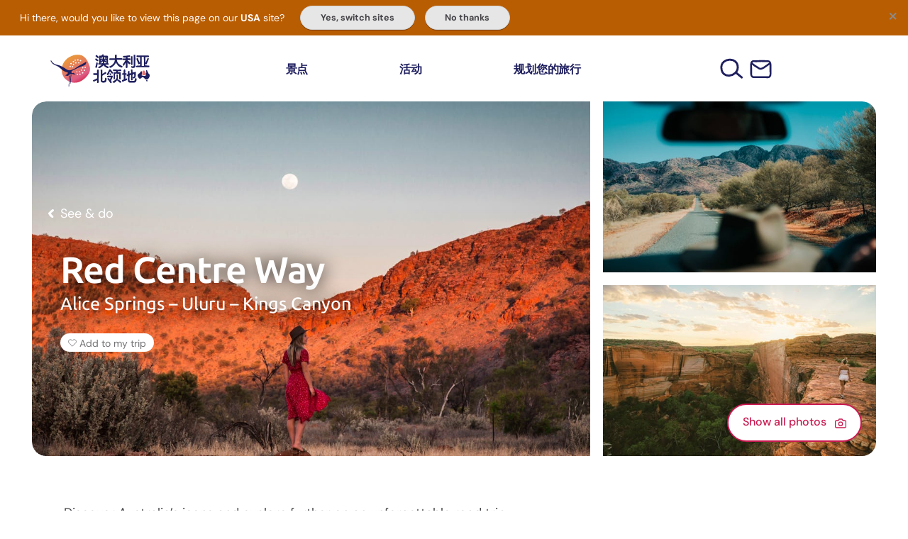

--- FILE ---
content_type: text/html; charset=UTF-8
request_url: https://northernterritory.com/cn/zh/alice-springs-and-surrounds/see-and-do/red-centre-way
body_size: 95775
content:
<!DOCTYPE html><html lang="zh-Hans" class=""> <head><script src="https://cdn-au.onetrust.com/scripttemplates/otSDKStub.js" type="text/javascript" charset="UTF-8" data-domain-script="16a8e228-7a38-433d-9b76-1d135b3b3795"></script><title>Red Centre Way | Things to do in Alice Springs</title><meta charset="utf-8"><meta http-equiv="x-ua-compatible" content="ie=edge"><meta name="viewport" content="width=device-width, initial-scale=1, viewport-fit=cover"><link rel="preconnect" href="https://assets.atdw-online.com.au"><link rel="preconnect" href="https://mytrip.northernterritory.com"><link rel="preconnect" href="https://www.googletagmanager.com"><meta name="description" content="Take an unforgettable five or six-day drive on the Red Centre Way from Alice Springs to Uluru through astounding landscapes and taking in iconic landmarks."><meta property="og:title" content="Red Centre Way"><meta property="og:description" content="Take an unforgettable five or six-day drive on the Red Centre Way from Alice Springs to Uluru through astounding landscapes and taking in iconic landmarks."><meta property="og:type" content="website"><meta name="twitter:card" content="summary_large_image"><meta name="twitter:creator" content="Tourism NT"><meta name="twitter:title" content="Red Centre Way"><meta name="twitter:description" content="Take an unforgettable five or six-day drive on the Red Centre Way from Alice Springs to Uluru through astounding landscapes and taking in iconic landmarks."><meta property="og:image" name="image" content="https://images.northernterritory.com/v3/assets/blt0a1258326b2bae62/bltdd085755cdc836e3/6358dec40d21da4040114f7e/4WD_driving_towards_Glen_Helen.jpg?w=1200&h=630&fit=crop&auto=enhance%2Ccompress"><meta name="twitter:image" content="https://images.northernterritory.com/v3/assets/blt0a1258326b2bae62/bltdd085755cdc836e3/6358dec40d21da4040114f7e/4WD_driving_towards_Glen_Helen.jpg?w=1200&h=630&fit=crop&auto=enhance%2Ccompress"><meta property="og:image:type" content="image/jpeg"><meta property="og:image:alt" content="A woman exploring the West MacDonnell Ranges"><meta property="og:image:width" content="1200"><meta property="og:image:height" content="630"><meta name="theme-color" content="#fff"><link rel="canonical" href="https://northernterritory.com/alice-springs-and-surrounds/atdw-template" hreflang="en"><link rel="alternate" href="https://northernterritory.com/us/en/alice-springs-and-surrounds/atdw-template" hreflang="en-us"><link rel="alternate" href="https://northernterritory.com/gb/en/alice-springs-and-surrounds/atdw-template" hreflang="en-gb"><link rel="alternate" href="https://northernterritory.com/sg/en/alice-springs-and-surrounds/atdw-template" hreflang="en-sg"><link rel="alternate" href="https://northernterritory.com/fr/fr/alice-springs-and-surrounds/atdw-template" hreflang="fr"><link rel="alternate" href="https://northernterritory.com/it/it/alice-springs-and-surrounds/atdw-template" hreflang="it"><link rel="alternate" href="https://northernterritory.com/de/de/alice-springs-and-surrounds/atdw-template" hreflang="de"><link rel="alternate" href="https://northernterritory.com/jp/ja/alice-springs-and-surrounds/atdw-template" hreflang="ja"><link rel="alternate" href="https://northernterritory.com/cn/zh/alice-springs-and-surrounds/atdw-template" hreflang="zh-Hans"><link rel="alternate" href="https://northernterritory.com/tw/zh/alice-springs-and-surrounds/atdw-template" hreflang="zh-Hant"><script id="gtm">
      function getCookie(name) {
        var value = "; " + document.cookie;
        var parts = value.split("; " + name + "=");
        if (parts.length == 2) return parts.pop().split(";").shift();
      }
      var consentCookie = getCookie("OptanonConsent");
      var consentGiven =
        consentCookie &&
        (consentCookie.includes("C0004:1") ||
          consentCookie.includes("C0004%3A1"));

      if (consentGiven) {
        (function (w, d, s, l, i) {
          w[l] = w[l] || [];
          w[l].push({ "gtm.start": new Date().getTime(), event: "gtm.js" });
          var f = d.getElementsByTagName(s)[0],
            j = d.createElement(s),
            dl = l != "dataLayer" ? "&l=" + l : "";
          j.async = true;
          j.src = "https://www.googletagmanager.com/gtm.js?id=" + i + dl;
          f.parentNode.insertBefore(j, f);
        })(window, document, "script", "dataLayer", "GTM-M7XGTM");
      }
    </script>

    
<link rel="icon" href="https://northernterritory.com/favicon.ico" type="image/x-icon" />
<style>
  @font-face {
    font-family: 'Ubuntu';
    src: 
      url(https://northernterritory.com/assets/fonts/ubuntu/variable/UbuntuSans[wdth,wght]-subset.woff2) format("woff2"),
      url(https://northernterritory.com/assets/fonts/ubuntu/variable/UbuntuSans[wdth,wght]-subset.woff) format("woff"),
      url(https://northernterritory.com/assets/fonts/ubuntu/variable/UbuntuSans[wdth,wght]-subset.ttf) format("truetype");
    font-weight: 100 1000;
    font-style: normal;
    font-display: swap;
  }

  @font-face {
    font-family: 'DMSans';
    src: 
      url(https://northernterritory.com/assets/fonts/dmsans/variable/DMSans-VariableFont_opsz,wght-subset.woff2) format("woff2"),
      url(https://northernterritory.com/assets/fonts/dmsans/variable/DMSans-VariableFont_opsz,wght-subset.woff) format("woff"),
      url(https://northernterritory.com/assets/fonts/dmsans/variable/DMSans-VariableFont_opsz,wght-subset.ttf) format("truetype");
    font-weight: 100 1000;
    font-style: normal;
    font-display: swap;
  }
  
   @font-face {
    font-family: 'DMSans';
    src: 
      url(https://northernterritory.com/assets/fonts/dmsans/variable/DMSans-Italic-VariableFont_opsz,wght-subset.woff2) format("woff2"),
      url(https://northernterritory.com/assets/fonts/dmsans/variable/DMSans-Italic-VariableFont_opsz,wght-subset.woff) format("woff"),
      url(https://northernterritory.com/assets/fonts/dmsans/variable/DMSans-Italic-VariableFont_opsz,wght-subset.ttf) format("truetype");
    font-weight: 100 1000;
    font-style: italic;
    font-display: swap;
  }
   
    </style>
<script>var digitalData ={"page":{"entityName":"ATDW Template","entityThumbnailUrl":"https://images.northernterritory.com/v3/assets/blt0a1258326b2bae62/bltbbba29b533dd3b31/6360fc7bab572644e87c3725/Red_Centre_image_of_camels_at_Uluru.jpg?width=1980&height=1280&fit=crop&auto=webp&quality=80","pageName":"northernterritory.com:alice-springs-and-surrounds:atdw-template","contentLanguage":"prc:chinese","contentCategory":"content page","contentSource":"cms","regions":"alice-springs-and-surrounds"},"product":{},"search":{}};</script><noscript><style>
        .lazyload-wrapper {
          background-image: none;
        }
        .nojs-hidden {
          display: none;
        }
      </style></noscript><style>.svg-container{position:relative}.svg-container>svg,.svg-container .fallback-image{width:100%;height:100%;position:absolute;top:0;left:0}.nowrap-helper{white-space:nowrap}@media print,screen and (min-width:48em){.row-desktop{width:90%;max-width:100.5rem;margin:0 auto}}@media print,screen and (max-width:47.9988em){body.menuOpen{overflow:hidden}}body.menuOpen .navbar{background-color:#fff}header ul[class]{padding:0;list-style:none}header ul[class] li+li{margin-top:0}.navbar{color:#1f1f5f;width:100%;height:68px;transition:background-color .2s ease-in-out;position:relative}@media print,screen and (min-width:48em){.navbar{height:93px}}.navbar__row{justify-content:space-between;height:100%;display:flex}.navbar__logo{z-index:10001;width:129px;margin-left:-1.1rem;display:flex}@media print,screen and (min-width:48em){.navbar__logo{width:8.75rem;height:100%;margin-left:-1.2rem;position:absolute}}.navbar__logo__svg{width:100%;margin:6px 0 0}.navbar__mobile-toggle{width:44px;color:inherit;z-index:2;padding:0 5px;display:inline-block;position:relative}@media print,screen and (min-width:48em){.navbar__mobile-toggle{display:none}}.navbar__mobile-toggle>span{text-align:center;text-shadow:1px 0 20px rgba(0,0,0,.4);margin-top:6px;font:700 11px/1 DMSans,Helvetica Neue,Helvetica,Roboto,Arial,sans-serif;display:block}.navbar__mobile-toggle[aria-expanded=true] .hamburger-inner{visibility:hidden;transition-delay:.22s}.navbar__mobile-toggle[aria-expanded=true] .hamburger-inner:before{visibility:visible;transition:top .1s cubic-bezier(.33333,0,.66667,.33333) .15s,transform .13s cubic-bezier(.215,.61,.355,1) .22s;top:0;transform:translateY(10px)rotate(45deg)}.navbar__mobile-toggle[aria-expanded=true] .hamburger-inner:after{visibility:visible;transition:top .2s cubic-bezier(.33333,0,.66667,.33333),transform .13s cubic-bezier(.215,.61,.355,1) .22s;top:0;transform:translateY(10px)rotate(-45deg)}.navbar__mobile-toggle .hamburger-icon{text-align:left;width:100%;height:auto;margin:0 -10px 0 0;padding:10px 0 1px;transition-property:opacity,filter;transition-duration:.15s;transition-timing-function:linear;display:block;overflow:visible}.navbar__mobile-toggle .hamburger-box{text-align:left;width:100%;height:24px;display:block;position:relative}.navbar__mobile-toggle .hamburger-inner,.navbar__mobile-toggle .hamburger-inner:before,.navbar__mobile-toggle .hamburger-inner:after{background-color:#1f1f5f;border-radius:4px;width:100%;height:4px;transition-property:transform;transition-duration:.15s;transition-timing-function:ease;position:absolute}.navbar__mobile-toggle .hamburger-inner:before,.navbar__mobile-toggle .hamburger-inner:after{content:"";display:block}.navbar__mobile-toggle .hamburger-inner:before{transition:top .1s cubic-bezier(.33333,.66667,.66667,1) .2s,transform .13s cubic-bezier(.55,.055,.675,.19);top:10px}.navbar__mobile-toggle .hamburger-inner:after{transition:top .2s cubic-bezier(.33333,.66667,.66667,1) .2s,transform .13s cubic-bezier(.55,.055,.675,.19);top:20px}.hero--full-screen [class*=hero--]{margin-top:-68px}@media print,screen and (min-width:48em){.hero--full-screen [class*=hero--]{margin-top:-96px}}.hero--full-screen #logofill{fill:#fff}.hero--full-screen .navbar{color:#fff;background:linear-gradient(rgba(0,0,0,.7),transparent)}.hero--full-screen .hamburger-inner,.hero--full-screen .hamburger-inner:before,.hero--full-screen .hamburger-inner:after{background-color:#fff}@media print,screen and (min-width:48em){.hero--full-screen .primary-nav__toggle{color:#fff}.hero--full-screen .primary-nav__toggle-arrow{fill:#fff}.hero--full-screen .secondary-nav__link{color:#fff}.hero--full-screen .secondary-nav__button{color:#fff;background:#c91a51;transition:all .3s ease-in-out}.hero--full-screen .secondary-nav__button:hover,.hero--full-screen .secondary-nav__button:focus{background:var(--button-hover-color);border-color:var(--button-hover-color)}}#global-search{-webkit-backdrop-filter:blur(2px);backdrop-filter:blur(2px);z-index:1001;background:#1f1f5ffa;display:none;position:absolute;top:93px;left:0;right:0;overflow:auto}[aria-expanded=true]+#global-search{display:block}.global-search__content{width:90%;max-width:100.5rem;margin:0 auto;padding:10% 0 12%}.global-search__form{position:relative}.global-search__input[type=search]{color:#454347;border:0;border-radius:100px;outline:none;width:100%;padding:1rem 2rem;font-size:16px;display:block;box-shadow:0 2px 6px #00000014}@media print,screen and (min-width:48em){.global-search__input[type=search]{font-size:1.33333em}}.global-search__button{color:#1f1f5f;text-align:center;min-width:40px;max-width:80px;height:100%;position:absolute;top:0;right:1.5rem}@media print,screen and (max-width:47.9988em){.secondary-nav__link.global-search-button{display:none}#global-search{background:0 0;max-width:600px;display:block;position:static}.global-search__content{width:100%;padding:0}.global-search__form{border:1px solid var(--tints-blue-10);border-radius:100px}.global-search__button{left:5px;right:auto}.global-search__button>svg{width:24px;height:31px}.global-search__input[type=search]{padding:11px 16px 11px 45px}}@media print,screen and (min-width:48em){.primary-nav{width:40%;max-width:28.125rem}}[aria-expanded=true]+#navbar__wrapper{display:flex}@media print,screen and (min-width:48em){[aria-expanded=true]+#navbar__wrapper{display:flex}}#navbar__wrapper{z-index:10000;scrollbar-width:thin;background:#fff;flex-direction:column;width:100%;height:calc(100vh - 68px);padding:2rem 25px 0;display:none;position:absolute;top:68px;left:0;overflow:auto}@media print,screen and (min-width:48em){#navbar__wrapper{background:0 0;flex-direction:row;justify-content:space-between;width:100%;height:auto;padding:0;display:flex;position:static;overflow:visible}#navbar__wrapper:before{content:"";width:8.75rem;display:block}}#navbar__wrapper hr{background:var(--tints-blue-10);border:none;height:1px;margin:40px 0}.primary-nav__list,.secondary-nav__list{margin:0 0 1rem;display:block}@media print,screen and (min-width:48em){.primary-nav__list,.secondary-nav__list{justify-content:space-between;align-items:center;height:100%;margin:0;display:flex}.secondary-nav__list{justify-content:right;gap:4%}.primary-nav__item{margin-right:5%}.primary-nav__item:last-child{margin:0}}@media print,screen and (max-width:47.9988em){.primary-nav__item+.primary-nav__item{margin-top:40px}}.primary-nav__subnav{z-index:1;background:#fff;height:calc(100vh - 68px);padding:2rem 25px 0;display:none;position:absolute;top:0;left:0;right:0}@media print,screen and (min-width:48em){.primary-nav__subnav{z-index:1000;background:#ececed;height:auto;padding:2.5rem 0;position:absolute;top:100%;right:0;overflow:hidden}}[aria-expanded=true]+.primary-nav__subnav{display:block}.primary-nav__toggle{letter-spacing:-.015em;text-align:left;text-wrap:balance;color:#1f1f5f;background:0 0;border:none;width:100%;margin:0 0 .3rem -.4rem;padding:.6rem;font:700 24px/1.1 DMSans,Helvetica Neue,Helvetica,Roboto,Arial,sans-serif;position:relative}@media print,screen and (min-width:48em){.primary-nav__toggle{width:auto;margin:0;padding:0;font-size:14px}}@media print,screen and (min-width:62em){.primary-nav__toggle{font-size:16px}}.primary-nav__toggle:hover .primary-nav__toggle-arrow,.primary-nav__toggle:focus .primary-nav__toggle-arrow,.primary-nav__toggle[aria-expanded=true] .primary-nav__toggle-arrow{opacity:1}.primary-nav__toggle-icon{fill:#1f1f5f;width:8px;height:13px;position:absolute;top:18px;right:0}.primary-nav__toggle-arrow{fill:#1f1f5f;vertical-align:bottom;width:1em;height:1em;display:none}@media print,screen and (min-width:48em){.primary-nav__toggle-arrow{opacity:0;transition:opacity .2s .1s;display:inline-block}}.primary-nav__subnav-back,.primary-nav__subnav-tabs-back{letter-spacing:0;text-align:left;text-wrap:balance;color:#1f1f5f;background:0 0;border:none;align-items:center;width:100%;margin:0 0 .3rem -.4rem;padding:.6rem;font:700 18px/1.1 DMSans,Helvetica Neue,Helvetica,Roboto,Arial,sans-serif;display:flex;position:relative}.primary-nav__subnav-back>svg,.primary-nav__subnav-tabs-back>svg{fill:#1f1f5f;margin:0 .5em 0 0}.primary-nav__subnav-more{margin:20px 0 4px 4px}.primary-nav__subnav-tabs{margin-top:40px}@media print,screen and (min-width:48em){.primary-nav__subnav-tabs{margin-top:0;padding-top:0;display:block}}.primary-nav__subnav-tabs-list{flex-flow:column wrap;margin:0 0 2.8rem}@media print,screen and (min-width:48em){.primary-nav__subnav-tabs-list{flex-direction:row;justify-content:center;display:flex;width:100%!important}}@media print,screen and (max-width:47.9988em){.primary-nav__subnav-tabs-item+.primary-nav__subnav-tabs-item{margin-top:40px}}@media print,screen and (min-width:48em){.primary-nav__subnav-tabs-item{margin:0 .3rem}}.primary-nav__subnav-tabs-item:first-child{margin-left:0}.primary-nav__subnav-tabs-item:last-child{margin-right:0}.primary-nav__subnav-tabs-link{letter-spacing:-.015em;text-align:left;text-wrap:balance;color:#1f1f5f;background-color:transparent;border:none;width:100%;margin:0 0 .3rem -.4rem;padding:.6rem;font:700 24px/1.1 DMSans,Helvetica Neue,Helvetica,Roboto,Arial,sans-serif;display:block;position:relative}.primary-nav__subnav-tabs-link:after{background-color:transparent;height:4px;transition:background-color .3s;position:absolute;bottom:-12px;left:0;right:0}@media print,screen and (min-width:48em){.primary-nav__subnav-tabs-link{color:#454347;border-radius:20rem;padding:.5rem 1rem;font:400 .875rem/34px DMSans,Helvetica Neue,Helvetica,Roboto,Arial,sans-serif;transition:all .3s;display:inline}.primary-nav__subnav-tabs-link:hover,.primary-nav__subnav-tabs-link:focus{color:#c91a51}.primary-nav__subnav-tabs-link:after{content:"";display:none}.primary-nav__subnav-tabs-link[aria-selected=true]{color:#c91a51;background-color:#fff}.primary-nav__subnav-tabs-link[aria-selected=true]:after{background-color:#c91a51}}.primary-nav__subnav-tabs-content{height:auto;z-index:1;background:#fff;height:calc(100svh - 68px);padding:2rem 25px 3rem;transition:all .3s;display:none;position:absolute;top:0;left:0;right:0}@media print,screen and (min-width:48em){.primary-nav__subnav-tabs-content{column-gap:var(--gutter-size);background:0 0;grid-template-columns:repeat(10,1fr);height:auto;min-height:0;padding:0;display:grid;position:static}.primary-nav__subnav-tabs-content.has-map .primary-nav__subnav-tabs-panels{grid-column:1/span 7}}@media screen and (min-width:80em){.primary-nav__subnav-tabs-content.has-map .primary-nav__subnav-tabs-panels .primary-nav__subnav-list{grid-template-columns:repeat(4,1fr)}}@media print,screen and (max-width:47.9988em){#navbar__wrapper[data-page="2"] .primary-nav__subnav-tabs-content{opacity:0;transform:translate(100%)}#navbar__wrapper[data-page="2"] .secondary-nav{opacity:0;height:0}#navbar__wrapper[data-page="3"] .primary-nav__subnav-tabs-content{opacity:1;display:block;transform:translate(0)}#navbar__wrapper[data-page="3"] .secondary-nav{opacity:0;height:0}}@media print,screen and (min-width:48em){.primary-nav__subnav-tabs-panels{z-index:2;grid-column:1/span 10}}@media screen and (min-width:80em){.primary-nav__subnav-tabs-panels .primary-nav__subnav-list{grid-template-columns:repeat(5,1fr)}}.primary-nav__subnav-tabs-panel:not([hidden])+.primary-nav__subnav-tabs-panel{display:none}.primary-nav__subnav-tabs-back{display:block}.primary-nav__subnav-list{column-gap:var(--gutter-size);row-gap:var(--gutter-size);grid-template-columns:repeat(2,1fr);display:grid}@media print,screen and (min-width:48em){.primary-nav__subnav-list{grid-template-columns:repeat(3,1fr)}}@media print,screen and (min-width:62em){.primary-nav__subnav-list{grid-template-columns:repeat(4,1fr)}}@media screen and (min-width:80em){.primary-nav__subnav-list{grid-template-columns:repeat(5,1fr)}}.primary-nav__subnav-item{border-radius:14px;overflow:hidden}.primary-nav__subnav-link{aspect-ratio:3/2;background-color:#00000003;display:block;position:relative}.primary-nav__subnav-link:hover img,.primary-nav__subnav-link:focus img{transform:scale(1.1)}.primary-nav__subnav-link img{object-fit:cover;width:100%;height:100%;transition:transform .2s}.primary-nav__subnav-item-title{color:#fff;background:linear-gradient(transparent,#000c);width:100%;padding:.8em 5%;font:650 .777778em/1.3 Ubuntu,Helvetica Neue,Helvetica,Roboto,Arial,sans-serif;position:absolute;bottom:0;left:0}@media print,screen and (min-width:62em){.primary-nav__subnav-item-title{font-size:1em}}.primary-nav__subnav-map{grid-column:8/span 3;display:none}@media print,screen and (min-width:48em){.primary-nav__subnav-map{display:block}}.primary-nav__subnav-map__nt{aspect-ratio:5204/8743;width:67%;margin:0 auto;overflow:visible}#navmap-regions.highlight>g{fill:#fff}#navmap-regions.highlight #navmap-strokes{fill:#1f1f5f}#navmap-regions.highlight--darwin #navmap-darwin{fill:#05a0bd}#navmap-regions.highlight--alice #navmap-alice{fill:#cb3e0b}#navmap-regions.highlight--uluru #navmap-uluru{fill:#9d0e13}#navmap-regions.highlight--kakadu #navmap-kakadu{fill:#7d9f1f}#navmap-regions.highlight--katherine #navmap-katherine{fill:#7d7737}#navmap-regions.highlight--arnhem #navmap-arnhem{fill:#4b764d}#navmap-regions.highlight--tennant #navmap-tennant{fill:#d77f00}g[id^=navmap]:not([fill]){fill:#fff}.secondary-nav{flex:1}@media print,screen and (min-width:48em){.secondary-nav{width:25%;max-width:175px}}.secondary-nav__item,.secondary-nav__item--cta,.secondary-nav__item--subscribe,.secondary-nav__item--account,.secondary-nav__item--search{text-align:center;margin:0 0 .5rem;font-family:DMSans,Helvetica Neue,Helvetica,Roboto,Arial,sans-serif}@media print,screen and (max-width:47.9988em){.secondary-nav__item+.secondary-nav__item,.secondary-nav__item--cta+.secondary-nav__item,.secondary-nav__item+.secondary-nav__item--cta,.secondary-nav__item--cta+.secondary-nav__item--cta,.secondary-nav__item--subscribe+.secondary-nav__item,.secondary-nav__item--subscribe+.secondary-nav__item--cta,.secondary-nav__item+.secondary-nav__item--subscribe,.secondary-nav__item--cta+.secondary-nav__item--subscribe,.secondary-nav__item--subscribe+.secondary-nav__item--subscribe,.secondary-nav__item--account+.secondary-nav__item,.secondary-nav__item--account+.secondary-nav__item--cta,.secondary-nav__item--account+.secondary-nav__item--subscribe,.secondary-nav__item+.secondary-nav__item--account,.secondary-nav__item--cta+.secondary-nav__item--account,.secondary-nav__item--subscribe+.secondary-nav__item--account,.secondary-nav__item--account+.secondary-nav__item--account,.secondary-nav__item--search+.secondary-nav__item,.secondary-nav__item--search+.secondary-nav__item--cta,.secondary-nav__item--search+.secondary-nav__item--subscribe,.secondary-nav__item--search+.secondary-nav__item--account,.secondary-nav__item+.secondary-nav__item--search,.secondary-nav__item--cta+.secondary-nav__item--search,.secondary-nav__item--subscribe+.secondary-nav__item--search,.secondary-nav__item--account+.secondary-nav__item--search,.secondary-nav__item--search+.secondary-nav__item--search{margin-top:30px}}@media print,screen and (min-width:48em){.secondary-nav__item,.secondary-nav__item--cta,.secondary-nav__item--subscribe,.secondary-nav__item--account,.secondary-nav__item--search{margin:0 5% 0 0}.secondary-nav__item:last-child,.secondary-nav__item--cta:last-child,.secondary-nav__item--subscribe:last-child,.secondary-nav__item--account:last-child,.secondary-nav__item--search:last-child{margin:0}.secondary-nav__item--search .secondary-nav__icon{width:33px}}.secondary-nav__item--account .secondary-nav__icon{height:23px}@media print,screen and (min-width:48em){.secondary-nav__item--account .secondary-nav__icon{width:26px;height:auto}.secondary-nav__item--subscribe .secondary-nav__icon{width:31px;height:29px;margin-top:2px}}.secondary-nav__item--cta{min-width:3rem}.secondary-nav__item--cta .notification-badge{text-align:center;color:#fff;background:var(--highlight-color);border-radius:50%;min-width:1.6em;height:1.6em;padding:.1em;font-size:10px;font-style:normal;font-weight:700;line-height:1.5em;display:block;position:absolute;top:-5px;right:-8px}.secondary-nav__link{color:#1f1f5f;align-items:center;width:100%;display:flex;position:relative}@media print,screen and (min-width:48em){.secondary-nav__link{display:block}}.secondary-nav__link:hover,.secondary-nav__link:focus{color:var(--highlight-color)}.secondary-nav__link:hover>span,.secondary-nav__link:focus>span{opacity:1}.secondary-nav__link>span{font-size:1rem;font-weight:600;display:block}@media print,screen and (min-width:48em){.secondary-nav__link>span{letter-spacing:-.02em;text-align:center;white-space:nowrap;opacity:0;width:200%;font-size:.625rem;line-height:1.1;transition:opacity .3s .1s;position:absolute;top:112%;left:50%;transform:translate(-50%)}}.secondary-nav__icon{width:23px;margin:0 .8rem 0 0;display:block}@media print,screen and (min-width:48em){.secondary-nav__icon{margin:0 auto}}.secondary-nav__button{max-width:15rem;color:var(--highlight-color);border:2px solid var(--highlight-color);border-radius:100px;margin:2rem 0;padding:.6rem 1rem;font-weight:600;line-height:1.1;transition:all .3s .1s;display:block;position:relative}@media print,screen and (min-width:48em){.secondary-nav__button{width:auto;margin:0;padding:.3rem .5rem;font-size:.625rem}}@media print,screen and (min-width:62em){.secondary-nav__button{padding:.4rem .6rem;font-size:.75rem}}.secondary-nav__button:hover,.secondary-nav__button:focus{color:#fff;background:var(--highlight-color)}.secondary-nav__button svg{display:inline-block}.login{position:relative}.login .login-popover{top:30px;left:-80px}.primary-nav__subnav-item:first-child{transition-delay:80ms}.primary-nav__subnav-item:nth-child(2){transition-delay:.16s}.primary-nav__subnav-item:nth-child(3){transition-delay:.24s}.primary-nav__subnav-item:nth-child(4){transition-delay:.32s}.primary-nav__subnav-item:nth-child(5){transition-delay:.4s}.primary-nav__subnav-item:nth-child(6){transition-delay:.48s}.primary-nav__subnav-item:nth-child(7){transition-delay:.56s}.primary-nav__subnav-item:nth-child(8){transition-delay:.64s}.primary-nav__subnav-item:nth-child(9){transition-delay:.72s}.primary-nav__subnav-item:nth-child(10){transition-delay:.8s}.primary-nav__subnav-item:nth-child(11){transition-delay:.88s}.primary-nav__subnav-item:nth-child(12){transition-delay:.96s}.primary-nav__subnav-item:nth-child(13){transition-delay:1.04s}.primary-nav__subnav-item:nth-child(14){transition-delay:1.12s}.primary-nav__subnav-item:nth-child(15){transition-delay:1.2s}.primary-nav__subnav-item:nth-child(16){transition-delay:1.28s}.primary-nav__subnav-item:nth-child(17){transition-delay:1.36s}.primary-nav__subnav-item:nth-child(18){transition-delay:1.44s}.primary-nav__subnav-item:nth-child(19){transition-delay:1.52s}.primary-nav__subnav-item:nth-child(20){transition-delay:1.6s}@media print,screen and (max-width:47.9988em){#navbar__wrapper{opacity:0;pointer-events:none;width:0;transition:opacity .4s ease-in-out,transform .4s ease-in-out,width 0s linear .4s;display:flex;position:absolute;transform:translate(100%)}[aria-expanded=true]+#navbar__wrapper{opacity:1;pointer-events:all;width:100%;transition:opacity .4s ease-in-out,transform .4s ease-in-out,width linear;overflow:hidden;transform:translate(0)}.navbar__scroll{height:100%;overflow-y:auto}.primary-nav__subnav{opacity:0;pointer-events:none;transition:opacity 0s linear .4s,transform .4s ease-in-out;display:block;transform:translate(100%)}.primary-nav__toggle[aria-expanded=true]+.primary-nav__subnav{opacity:1;pointer-events:all;width:100%;transition:width linear,transform .4s ease-in-out;transform:translate(0)}.primary-nav__subnav-tabs-content{opacity:0;pointer-events:none;transition:opacity 0s linear .4s,transform .4s ease-in-out;display:block;transform:translate(100%)}#navbar__wrapper[data-page="3"] .primary-nav__subnav-tabs-content{opacity:1;pointer-events:all;width:100%;transition:width linear,transform .4s ease-in-out;transform:translate(0)}.primary-nav__subnav-tabs-panels{height:100%}.primary-nav__subnav-scroll{height:calc(100% - 40px);overflow-y:auto}.primary-nav__subnav-tabs-panel{pointer-events:all;max-height:5000px}.primary-nav__subnav-tabs-panel[hidden]{opacity:0;pointer-events:none;max-height:0;transition:max-height 0s linear .4s,opacity 0s linear .4s,transform .4s ease-in-out;display:block;overflow:hidden}}@media print,screen and (min-width:48em){#navbar__wrapper{display:block}.navbar__scroll{flex-direction:row;justify-content:space-between;width:100%;height:100%;display:flex}.navbar__scroll:before{content:"";width:8.75rem;display:block}[aria-expanded=true]+.primary-nav__subnav,[aria-expanded=true]+#global-search{opacity:1;pointer-events:all;transform:translateY(0)}[aria-expanded=true]+.primary-nav__subnav .primary-nav__subnav-item,[aria-expanded=true]+#global-search .primary-nav__subnav-item{opacity:1}.primary-nav__subnav,#global-search{opacity:0;pointer-events:none;transition:opacity .3s cubic-bezier(.25,1,.5,1),transform .3s cubic-bezier(.25,1,.5,1);display:block;transform:translateY(-50px)}.primary-nav__subnav-item{opacity:0;transition:opacity .3s cubic-bezier(.25,1,.5,1)}.primary-nav__subnav-tabs-panel[hidden]{height:0;display:block;overflow:hidden}.primary-nav__subnav-tabs-panel[hidden] .primary-nav__subnav-item{opacity:0;transition-delay:0s}}.keep-touch,.keep-touch a{color:#1f1f5f}.keep-touch__grid{border-radius:20px;grid-template-columns:repeat(14,1fr);margin-left:0;margin-right:0;display:grid;overflow:hidden}@media print,screen and (min-width:62em){.keep-touch__grid{min-height:585px}}.keep-touch__image{object-fit:cover;background:#e9e9ef;width:100%;height:100%;position:absolute;top:0;left:0}.keep-touch__inner{grid-column:2/span 12;max-width:561px}@media print,screen and (min-width:62em){.keep-touch__inner{grid-column:2/span 8}}@media screen and (min-width:91.25em){.keep-touch__inner{grid-column:2/span 5}}@media (min-width:100em){.keep-touch__inner{grid-column:2/span 5}}.keep-touch__content{background-color:#ffffffd9;border-radius:20px;width:100%;max-width:525px;margin:50px auto;padding:20px;position:relative}@media print,screen and (min-width:48em){.keep-touch__content{width:90%;margin-left:0;padding:27px 36px 32px 33px}}@media print,screen and (min-width:62em){.keep-touch__content{max-width:none;margin-bottom:0;margin-left:0}}.keep-touch__intro{margin-bottom:.666667em}.keep-touch__heading{letter-spacing:-.01em;margin:0;font-size:37px;font-weight:400;line-height:1.1}.keep-touch__heading>span{font-weight:700}.keep-touch__text{margin-top:9px;font-size:16px;line-height:1.42857}@media screen and (min-width:91.25em){.keep-touch__text{font-size:17px}}.keep-touch .form__field{margin-bottom:.888889em}@media print,screen and (max-width:47.9988em){.keep-touch:has(+footer){margin:0}}@media (min-width:92em){.keep-touch:has(+footer){margin-bottom:-6rem}}.keep-touch__tcs.form__field{column-gap:10px;margin:0;display:flex;align-items:flex-start!important}@media print,screen and (min-width:48em){.keep-touch__tcs.form__field{width:66%}}.keep-touch__tcs__checkbox{width:20px;height:20px}.keep-touch__tcs__checkbox.form--error+span,.keep-touch__tcs__checkbox.form--error+span a{color:#c91a51}.keep-touch__tcs__label{font-size:.777778em;line-height:var(--line-height-shorter)}.keep-touch__tcs__label a{font-weight:700;text-decoration:underline}[lang=en-gb] .keep-touch__tcs__label{font-size:.666667em}.socials{line-height:var(--line-height-shorter)}.socials .socials__list{margin-top:32px}.socials .socials__list>li{display:inline-block}.socials .socials__list>li+li{margin-left:46px}@media print,screen and (min-width:62em){.socials .socials__list>li+li{margin-left:30px}}.socials .socials__link{display:block;position:relative}.socials .socials__link>svg{fill:#fff}@property --scrollbar-color{syntax:"<color>";inherits:true;initial-value:#ececed}footer{padding-top:min(30%,315px)}.footer__wave{width:100%;margin:0 0 -1px;position:absolute;bottom:100%;left:0}footer{color:#fff;z-index:2;background:#1f1f5f;margin:min(22.2396%,380px) 0 0;padding:3rem 0 2.75rem;font-family:Ubuntu,Helvetica Neue,Helvetica,Roboto,Arial,sans-serif;font-size:17px;position:relative}.footer__columns{grid-template-columns:1fr;gap:15px;display:grid}@media print,screen and (min-width:30em){.footer__columns{grid-template-columns:1fr 1fr}}@media print,screen and (min-width:62em){.footer__columns{grid-template-columns:1fr 1fr 1fr;gap:24px}}@media screen and (min-width:80em){.footer__columns{grid-template-columns:1fr 1fr 1fr 1fr}}.footer__column--aoc{order:1;grid-column:span 10}@media print,screen and (min-width:62em){.footer__column--aoc{order:0;grid-column:1/span 4}}@media screen and (min-width:80em){.footer__column--aoc{grid-column:span 4}}.footer__menu--1{grid-column:1/span 5}@media print,screen and (min-width:62em){.footer__menu--1{grid-column:7/span 2}}.footer__menu--2{grid-column:6/span 5}@media print,screen and (min-width:62em){.footer__menu--2{grid-column:9/span 2}}.footer__column--lang{order:2;grid-column:span 10}@media print,screen and (min-width:48em){.footer__column--lang{grid-column:1/span 4}}@media print,screen and (min-width:62em){.footer__column--lang{grid-column:1/span 3}}@media screen and (min-width:80em){.footer__column--lang{grid-column:1/span 2}}.footer__column--logos{flex-direction:column;order:2;grid-column:span 10;align-items:center;display:flex}@media print,screen and (min-width:48em){.footer__column--logos{grid-column:-5/span 4;align-items:flex-end}}footer a{color:#fff;opacity:.85;text-decoration:none}footer a:hover,footer a:focus{opacity:1}.footer__heading{color:#fff;font-size:21px;font-weight:500;line-height:var(--line-height-shorter);margin:0 0 1.25rem}.footer__nav{padding-bottom:31px}.footer__nav__item{margin-top:1.25em;line-height:1.1}.footer__column--aoc{max-width:800px;font-weight:300;line-height:var(--line-height-short);text-align:center;margin:0 auto;position:relative}@media print,screen and (min-width:48em){.footer__column--aoc{padding-bottom:31px;font-size:19px;line-height:1.31579}}@media print,screen and (min-width:62em){.footer__column--aoc{text-align:left;margin-top:-26px}}.footer__aoc__image{width:224px;margin-bottom:26px}.footer__aoc__link{margin-top:26px;font-weight:500;display:block}.footer__aoc__link .svg-icon{width:1.2em;height:1.2em;margin-top:-.1em}.footer__logos{width:100%;max-width:271px;display:flex}.footer__logo--tent{width:90%}.footer__logo--ntg{border-left:1px solid #fff;margin-left:18px;padding-left:18px}.footer__copyright{margin-top:6px;font-size:11px}.footer__language-selector{max-width:370px;margin:40px auto;position:relative}@media print,screen and (min-width:48em){.footer__language-selector{margin:0}}.footer__language-selector .tnt-disclosure__button{color:#fff;text-align:left;cursor:pointer;border:1px solid #fff;border-radius:20px;align-items:center;width:100%;padding:14px 6% 14px 5%;font-size:1.25em;line-height:1.1;display:flex}.footer__language-selector .tnt-disclosure__button[aria-expanded=true]{background:#19194f}.footer__language-selector .tnt-disclosure__button .svg-globe{flex:0 0 25px;margin-right:6%}.footer__language-selector .tnt-disclosure__button .svg-angle-down{width:16.866px;height:10.131px;margin-left:auto}.footer__language-selector .tnt-disclosure__button+[role=group]{z-index:10005;background:#19194f;border-radius:6px 6px 0;width:100%;padding:0 6%;position:absolute;bottom:100%;left:0}.footer__language-selector .tnt-disclosure__label{white-space:nowrap;text-overflow:ellipsis;display:inline;overflow:hidden}.footer__language-selector ul{column-count:2;margin:0;padding:1.2em 0}.footer__language-selector li{margin:0 0 .1em}.footer__language-selector a{border-radius:6px;padding:.4em .5em;font-size:1.1em;line-height:1.2;display:block}.footer__language-selector a:hover,.footer__language-selector a:focus{background:var(--highlight-color)}
:root{--brand-blue:#1f1f5f;--brand-orange:#e66300;--brand-pink:#c91a51;--brand-white:#fff;--brand-black:#000;--color-dark-orange:#c45400;--color-charcoal:#454347;--tints-charcoal-10:#ececed;--tints-blue-10:#e9e9ef;--tints-orange-10:#fdefe6;--tints-pink-10:#fae8ee;--focused-color:#68ade7;--disabled-color:#767676;--disabled-color-on-dark:#c7c7c7;--highlight-color:var(--brand-pink);--grey-80:#6a696c;--grey-75:#747275;--grey-50:#a2a1a3;--grey-25:#d1d0d1;--grey-10:#ececed;--kakadu-green:#7d9f1f;--border-color:var(--grey-25);--background-default:var(--brand-white);--background-dark:$brand-color;--background-light-charcoal:var(--tints-charcoal-10);--background-light-blue:var(--tints-blue-10);--background-light-orange:var(--tints-orange-10);--background-light-pink:var(--tints-pink-10);--text-color:var(--color-charcoal);--text-color-on-dark:var(--brand-white);--text-disabled-color:var(--disabled-color);--text-highlight-color:$brand-color;--text-highlight-color-small:var(--color-dark-orange);--button-color:var(--brand-pink);--button-text-color:var(--brand-white);--button-hover-color:#ae1c4a;--button-hover-text-color:var(--brand-white);--button-focus-color:#ae1c4a;--button-focus-text-color:var(--brand-white);--button-pressed-color:#8b1f39;--button-pressed-text-color:var(--brand-white);--button-disabled-color:var(--disabled-color);--button-disabled-text-color:var(--brand-white);--button-color-on-dark:var(--brand-white);--button-text-color-on-dark:var(--brand-pink);--button-hover-color-on-dark:#fae8ee;--button-hover-text-color-on-dark:var(--brand-pink);--button-focus-color-on-dark:#fae8ee;--button-focus-text-color-on-dark:var(--brand-pink);--button-pressed-color-on-dark:#f2c6d3;--button-pressed-text-color-on-dark:var(--color-charcoal);--button-disabled-color-on-dark:var(--disabled-color-on-dark);--button-disabled-text-color-on-dark:var(--color-charcoal);--line-height-shorter:1.25;--line-height-short:1.375;--shadow-sm:0px 2px 4px 0px rgba(0,0,0,.12),0px 2px 4px 0px rgba(0,0,0,.06);--shadow-md:0px 4px 15px -1px rgba(105,105,115,.1);--shadow-lg:0px 10px 15px -3px rgba(0,0,0,.1),0px 4px 6px -2px rgba(0,0,0,.05);--shadow-xl:0px 20px 25px -5px rgba(0,0,0,.1),0px 10px 10px -5px rgba(0,0,0,.04);--shadow-xxl:0px 25px 50px -12px rgba(0,0,0,.25);--shadow-lg-dark:0px 0px 0px 1px rgba(0,0,0,.1),0px 5px 10px 0px rgba(0,0,0,.2),0px 15px 40px 0px rgba(0,0,0,.4);--shadow-outline:0px 0px 0px 3px rgba(104,173,231,.9);--shadow-inner:0px 2px 4px 0px rgba(0,0,0,.06) inset;--card-image-scale:1.03;--gutter-size:.75rem;--page-padding:32px}@media (min-width:48em){:root{--gutter-size:1.5rem}}@media (min-width:62em){:root{--gutter-size:1.5rem;--page-padding:90px}}@media (min-width:80em){:root{--gutter-size:1.5rem}}@media (min-width:91.25em){:root{--gutter-size:1.5rem;--page-padding:120px}}html{-webkit-text-size-adjust:100%;line-height:1.15}body{margin:0}main{display:block}h1{margin:20px 0;font-size:2em}hr{box-sizing:content-box;height:0;overflow:visible}pre{font-family:monospace;font-size:1em}a{background-color:transparent}abbr[title]{border-bottom:none;-webkit-text-decoration:underline dotted;text-decoration:underline dotted}code,kbd,samp{font-family:monospace;font-size:1em}sub,sup{vertical-align:baseline;font-size:75%;line-height:0;position:relative}sub{bottom:-.25em}sup{top:-.5em}img{border-style:none}button,input,optgroup,select,textarea{margin:0;font-family:inherit;font-size:100%;line-height:1.15}button,input{overflow:visible}button,select{text-transform:none}button,[type=button],[type=reset],[type=submit]{-webkit-appearance:button}button::-moz-focus-inner{border-style:none;padding:0}[type=button]::-moz-focus-inner{border-style:none;padding:0}[type=reset]::-moz-focus-inner{border-style:none;padding:0}[type=submit]::-moz-focus-inner{border-style:none;padding:0}button:-moz-focusring{outline:1px dotted buttontext}[type=button]:-moz-focusring{outline:1px dotted buttontext}[type=reset]:-moz-focusring{outline:1px dotted buttontext}[type=submit]:-moz-focusring{outline:1px dotted buttontext}fieldset{padding:.35em .75em .625em}legend{box-sizing:border-box;color:inherit;white-space:normal;max-width:100%;padding:0;display:table}progress{vertical-align:baseline}textarea{overflow:auto}[type=checkbox],[type=radio]{box-sizing:border-box;padding:0}[type=number]::-webkit-inner-spin-button{height:auto}[type=number]::-webkit-outer-spin-button{height:auto}[type=search]{-webkit-appearance:textfield;outline-offset:-2px}[type=search]::-webkit-search-decoration{-webkit-appearance:none}::-webkit-file-upload-button{-webkit-appearance:button;font:inherit}details{display:block}summary{display:list-item}template,[hidden]{display:none}@property --scrollbar-color{syntax:"<color>";inherits:true;initial-value:#ececed}html{box-sizing:border-box;font-size:16px}*,:before,:after{box-sizing:inherit}body{margin:0;padding:0;display:block}img{vertical-align:middle;-ms-interpolation-mode:bicubic;max-width:100%;height:auto;display:inline-block}picture{max-width:100%}.map_canvas img,.map_canvas embed,.map_canvas object,.mqa-display img,.mqa-display embed,.mqa-display object{max-width:none!important}button{-ms-appearance:none;appearance:none;cursor:pointer;background:0 0;border:0;border-radius:0;padding:0;line-height:1}button:disabled{cursor:auto}pre{-webkit-overflow-scrolling:touch;overflow:auto}.callout{color:#fff;z-index:2;background-color:#b95d03;border:0;margin:0;padding:.5rem 30px .5rem 20px;font-size:.777778em;display:flex}.callout.callout--alert{color:inherit;background:#fbc834;padding:.714em 30px .857em 20px}.callout .svg-icon{width:1.214em;height:1.214em;margin-right:.4em;display:block}@media print,screen and (min-width:48em){.callout .svg-icon{margin-right:.7em;left:23px}}.callout p{vertical-align:middle;margin:.571429em;line-height:1.14286;display:inline-block}.callout div{vertical-align:middle;display:inline-block}.callout .button--system{margin:0 0 0 .8em;padding:.8em 2.2em;font-size:.9em}.callout .close-button{color:#8a8a8a;cursor:pointer;padding:5px 8px;font-size:2em;line-height:1;position:absolute;top:0;right:0}.splide__container{box-sizing:border-box;position:relative}.splide__list{backface-visibility:hidden;height:100%;display:flex;margin:0!important;padding:0!important}.splide.is-initialized:not(.is-active) .splide__list{display:block}.splide__pagination{pointer-events:none;flex-wrap:wrap;justify-content:center;align-items:center;margin:0;display:flex}.splide__pagination li{pointer-events:auto;margin:0;line-height:1;list-style-type:none;display:inline-block}.splide:not(.is-overflow) .splide__pagination{display:none}.splide__progress__bar{width:0}.splide{visibility:hidden;position:relative}.splide.is-initialized,.splide.is-rendered{visibility:visible}.splide__slide{backface-visibility:hidden;box-sizing:border-box;flex-shrink:0;margin:0;position:relative;list-style-type:none!important}.splide__slide img{vertical-align:bottom}.splide__spinner{contain:strict;border:2px solid #999;border-left-color:transparent;border-radius:50%;width:20px;height:20px;margin:auto;animation:1s linear infinite splide-loading;display:inline-block;position:absolute;inset:0}.splide__sr{clip:rect(0 0 0 0);border:0;width:1px;height:1px;margin:-1px;padding:0;position:absolute;overflow:hidden}.splide__toggle.is-active .splide__toggle__play,.splide__toggle__pause{display:none}.splide__toggle.is-active .splide__toggle__pause{display:inline}.splide__track{z-index:0;position:relative;overflow:hidden}@keyframes splide-loading{0%{transform:rotate(0)}to{transform:rotate(1turn)}}.splide__track--draggable{-webkit-touch-callout:none;-webkit-user-select:none;-ms-user-select:none;user-select:none}.splide__track--fade>.splide__list>.splide__slide{opacity:0;z-index:0;margin:0!important}.splide__track--fade>.splide__list>.splide__slide.is-active{opacity:1;z-index:1}.splide--rtl{direction:rtl}.splide__track--ttb>.splide__list{display:block}.splide__arrow{cursor:pointer;opacity:.7;z-index:1;background:#ccc;border:0;border-radius:50%;justify-content:center;align-items:center;width:2em;height:2em;padding:0;display:flex;position:absolute;top:50%;transform:translateY(-50%)}.splide__arrow svg{fill:#000;width:1.2em;height:1.2em}.splide__arrow:hover:not(:disabled){opacity:.9}.splide__arrow:focus-visible{outline-offset:3px;outline:3px solid #0bf}.splide__arrow--prev{left:1em}.splide__arrow--prev svg{transform:scaleX(-1)}.splide__arrow--next{right:1em}.splide.is-focus-in .splide__arrow:focus{outline-offset:3px;outline:3px solid #0bf}.splide__pagination{z-index:1;padding:0 1em;position:absolute;bottom:.5em;left:0;right:0}.splide__pagination__page{opacity:.7;background:#ccc;border:0;border-radius:50%;width:8px;height:8px;margin:3px;padding:0;transition:transform .2s linear;display:inline-block;position:relative}.splide__pagination__page.is-active{z-index:1;background:#fff;transform:scale(1.4)}.splide__pagination__page:hover{cursor:pointer;opacity:.9}.splide__pagination__page:focus-visible{outline-offset:3px;outline:3px solid #0bf}.splide.is-focus-in .splide__pagination__page:focus{outline-offset:3px;outline:3px solid #0bf}.splide__progress__bar{background:#ccc;height:3px}.splide__slide{-webkit-tap-highlight-color:transparent}.splide__slide:focus{outline:0}@supports (outline-offset:-3px){.splide__slide:focus-visible{outline-offset:-3px;outline:3px solid #0bf}}@media screen and (-ms-high-contrast:none){.splide__slide:focus-visible{border:3px solid #0bf}}@supports (outline-offset:-3px){.splide.is-focus-in .splide__slide:focus{outline-offset:-3px;outline:3px solid #0bf}}@media screen and (-ms-high-contrast:none){.splide.is-focus-in .splide__slide:focus{border:3px solid #0bf}.splide.is-focus-in .splide__track>.splide__list>.splide__slide:focus{border-color:#0bf}}.splide__toggle{cursor:pointer}.splide__toggle:focus-visible{outline-offset:3px;outline:3px solid #0bf}.splide.is-focus-in .splide__toggle:focus{outline-offset:3px;outline:3px solid #0bf}.splide__track--nav>.splide__list>.splide__slide{cursor:pointer;border:3px solid transparent}.splide__track--nav>.splide__list>.splide__slide.is-active{border:3px solid #000}.splide__arrows--rtl .splide__arrow--prev{left:auto;right:1em}.splide__arrows--rtl .splide__arrow--prev svg{transform:scaleX(1)}.splide__arrows--rtl .splide__arrow--next{left:1em;right:auto}.splide__arrows--rtl .splide__arrow--next svg{transform:scaleX(-1)}.splide__arrows--ttb .splide__arrow{left:50%;transform:translate(-50%)}.splide__arrows--ttb .splide__arrow--prev{top:1em}.splide__arrows--ttb .splide__arrow--prev svg{transform:rotate(-90deg)}.splide__arrows--ttb .splide__arrow--next{top:auto;bottom:1em}.splide__arrows--ttb .splide__arrow--next svg{transform:rotate(90deg)}.splide__pagination--ttb{flex-direction:column;padding:1em 0;display:flex;inset:0 .5em 0 auto}.show-for-sr{clip:rect(0,0,0,0)!important;white-space:nowrap!important;border:0!important;width:1px!important;height:1px!important;padding:0!important;position:absolute!important;overflow:hidden!important}.hidden{display:none!important}.visuallyHidden,.visuallyhidden{clip:rect(0 0 0 0);border:0;width:1px;height:1px;margin:-1px;padding:0;position:absolute;overflow:hidden}@media print,screen and (min-width:48em){.hide-for-medium{display:none!important}}@media print,screen and (min-width:62em){.hide-for-large{display:none!important}}@media screen and (min-width:80em){.hide-for-xlarge{display:none!important}}@media screen and (min-width:91.25em){.hide-for-xxlarge{display:none!important}}@media print{.hide-for-print{display:none!important}}@media print,screen and (max-width:47.9988em){.show-for-medium{display:none!important}}@media print,screen and (max-width:61.9988em){.show-for-large{display:none!important}}@media print,screen and (max-width:79.9988em){.show-for-xlarge{display:none!important}}@media print,screen and (max-width:91.2488em){.show-for-xxlarge{display:none!important}}@keyframes fadeIn{0%{visibility:hidden;opacity:0}1%{visibility:visible}to{opacity:1;visibility:visible}}@keyframes fadeOut{0%{visibility:visible;opacity:1}99%{opacity:0;visibility:visible}to{visibility:hidden}}html{min-width:320px}body{color:#454347;min-height:100vh;font-family:DMSans,Helvetica Neue,Helvetica,Roboto,Arial,sans-serif;line-height:1.77778}@media print,screen and (min-width:62em){body{font-size:18px}}picture{display:block}button{text-align:left}button *{pointer-events:none}svg{pointer-events:none;max-width:100%}.svg-icon{vertical-align:middle;background-position:50%;background-repeat:no-repeat;background-size:contain;width:25px;height:25px;font-style:normal;display:inline-block}#skiptocontent{z-index:10009;position:relative}#skiptocontent a{color:#fff;opacity:0;background:#1f1f5f;border-bottom:2px solid rgba(0,0,0,.3);border-right:2px solid rgba(0,0,0,.3);border-bottom-right-radius:8px;padding:6px;transition:all .3s;position:absolute;top:0;left:-300px}#skiptocontent a:focus{outline:0;top:0;left:0}dialog{border:0;padding:0;animation:50ms forwards dialog-close}dialog[open]{animation:.1s forwards dialog-open}@keyframes dialog-open{0%{opacity:0;transform:translateY(70px)}to{opacity:1;transform:translateY(0)}}@keyframes dialog-close{0%{opacity:1;transform:translateY(0)}to{opacity:0;transform:translateY(-70px)}}::-ms-backdrop{background:#000000bf;animation:.15s forwards backdrop-close}::backdrop{background:#000000bf;animation:.15s forwards backdrop-close}[open]::-ms-backdrop{animation:.15s forwards backdrop-open}[open]::backdrop{animation:.15s forwards backdrop-open}@keyframes backdrop-open{0%{opacity:0;-webkit-backdrop-filter:blur();backdrop-filter:blur()}to{opacity:1;-webkit-backdrop-filter:blur(10px);backdrop-filter:blur(10px)}}@keyframes backdrop-close{0%{opacity:1;-webkit-backdrop-filter:blur(10px);backdrop-filter:blur(10px)}to{opacity:0;-webkit-backdrop-filter:blur();backdrop-filter:blur()}}.bg--dark{color:#fff;background-color:var(--background-dark)}.bg--dark h1,.bg--dark h2,.bg--dark h3,.bg--dark h4,.bg--dark h5,.bg--dark h6{color:#fff}.splide__slide{flex:0 0 100%;max-width:100%;height:100%}.splide__arrow{filter:drop-shadow(0 4px 6px rgba(0,0,0,.05))drop-shadow(0 10px 15px rgba(0,0,0,.1));opacity:1;background-color:#fff;background-position:50%;background-repeat:no-repeat;background-size:contain;width:44px;height:44px;transition:background-image .3s ease-in-out}.splide__arrow:disabled{opacity:1}.splide__arrow>svg{display:none}.splide__arrow--prev{background-image:url("data:image/svg+xml,%3Csvg viewBox='0 0 40 40' xmlns='http://www.w3.org/2000/svg'%3E%3Cpath fill='%23AE1C4A' d='M20.465 23.597c-1.274-.908-2.312-2.18-2.359-3.134 0-1.09.944-2.18 2.123-3.36.293-.282.604-.56.92-.842.803-.717 1.63-1.457 2.24-2.338.614-.862.991-2.407.425-3.406-.472-.817-1.51-1.044-2.311-1.044-1.984 0-3.968 1.91-5.422 3.312l-.097.094c-1.746 1.635-3.35 3.315-4.435 5.54-.057.123-.12.248-.182.377-.455.921-.98 1.988-.525 2.984.316.745.973 1.313 1.6 1.855.214.185.424.367.617.552.43.427.851.866 1.273 1.305 1.014 1.055 2.029 2.112 3.161 3.01.195.158.4.331.615.512 1.452 1.223 3.326 2.802 5.093 2.485 1.981-.317 2.736-2.77 1.604-4.405-.82-1.184-2.111-2.028-3.362-2.845a44.78 44.78 0 0 1-.978-.652Z'/%3E%3C/svg%3E")}.splide__arrow--prev:disabled{background-image:url("data:image/svg+xml,%3Csvg viewBox='0 0 40 40' xmlns='http://www.w3.org/2000/svg'%3E%3Cpath fill='%23c7c7d7' d='M20.465 23.597c-1.274-.908-2.312-2.18-2.359-3.134 0-1.09.944-2.18 2.123-3.36.293-.282.604-.56.92-.842.803-.717 1.63-1.457 2.24-2.338.614-.862.991-2.407.425-3.406-.472-.817-1.51-1.044-2.311-1.044-1.984 0-3.968 1.91-5.422 3.312l-.097.094c-1.746 1.635-3.35 3.315-4.435 5.54-.057.123-.12.248-.182.377-.455.921-.98 1.988-.525 2.984.316.745.973 1.313 1.6 1.855.214.185.424.367.617.552.43.427.851.866 1.273 1.305 1.014 1.055 2.029 2.112 3.161 3.01.195.158.4.331.615.512 1.452 1.223 3.326 2.802 5.093 2.485 1.981-.317 2.736-2.77 1.604-4.405-.82-1.184-2.111-2.028-3.362-2.845a44.78 44.78 0 0 1-.978-.652Z'/%3E%3C/svg%3E")}.splide__arrow--next{background-image:url("data:image/svg+xml,%3Csvg viewBox='0 0 40 40' xmlns='http://www.w3.org/2000/svg'%3E%3Cpath fill='%23AE1C4A' d='M17.535 16.348c1.274.909 2.312 2.18 2.359 3.134 0 1.09-.944 2.18-2.123 3.36-.293.283-.604.56-.92.843-.803.717-1.63 1.457-2.24 2.337-.614.863-.991 2.407-.425 3.406.472.818 1.51 1.045 2.311 1.045 1.984 0 3.968-1.911 5.422-3.313l.097-.094c1.746-1.635 3.35-3.315 4.435-5.54.057-.122.12-.248.182-.376.455-.922.98-1.988.525-2.985-.316-.745-.973-1.313-1.6-1.854a15.75 15.75 0 0 1-.617-.553c-.43-.427-.851-.866-1.273-1.305-1.014-1.055-2.029-2.112-3.161-3.01-.195-.158-.4-.33-.615-.512-1.452-1.223-3.326-2.802-5.093-2.485-1.981.318-2.736 2.77-1.604 4.405.82 1.184 2.111 2.028 3.362 2.846.332.217.661.432.978.651Z'/%3E%3C/svg%3E")}.splide__arrow--next:disabled{background-image:url("data:image/svg+xml,%3Csvg viewBox='0 0 40 40' xmlns='http://www.w3.org/2000/svg'%3E%3Cpath fill='%23c7c7d7' d='M17.535 16.348c1.274.909 2.312 2.18 2.359 3.134 0 1.09-.944 2.18-2.123 3.36-.293.283-.604.56-.92.843-.803.717-1.63 1.457-2.24 2.337-.614.863-.991 2.407-.425 3.406.472.818 1.51 1.045 2.311 1.045 1.984 0 3.968-1.911 5.422-3.313l.097-.094c1.746-1.635 3.35-3.315 4.435-5.54.057-.122.12-.248.182-.376.455-.922.98-1.988.525-2.985-.316-.745-.973-1.313-1.6-1.854a15.75 15.75 0 0 1-.617-.553c-.43-.427-.851-.866-1.273-1.305-1.014-1.055-2.029-2.112-3.161-3.01-.195-.158-.4-.33-.615-.512-1.452-1.223-3.326-2.802-5.093-2.485-1.981.318-2.736 2.77-1.604 4.405.82 1.184 2.111 2.028 3.362 2.846.332.217.661.432.978.651Z'/%3E%3C/svg%3E")}.splide__pagination{white-space:nowrap;margin:2rem auto 0;padding:0;font-size:0;position:static}.splide__pagination>li{background:0;margin:0 5px;display:inline-block;position:relative}.splide__pagination__page{clip-path:url(#dot);opacity:1;background-color:#e9e9ef;border-radius:0;width:12px;height:13px;margin:0;display:block}.splide__pagination__page.is-active{background-color:#c91a51;transform:none}.splide__pagination--overflow{text-align:left;text-indent:44px;width:154px;transition:all .2s .15s;display:block;overflow:hidden;transform:none}.splide__pagination--overflow>li>button{transition:transform .1s .15s}.splide__pagination--overflow [data-dot=dot--prev] button,.splide__pagination--overflow [data-dot=dot--next] button{transform:scale(.7)}.splide__pagination--overflow [data-dot=dot--prev-prev] button,.splide__pagination--overflow [data-dot=dot--next-next] button{transform:scale(.4)}.splide__pagination--overflow [data-dot=dot--offscreen] button{transform:scale(.2)}.splide__pagination--overflow .splide__pagination__page.is-active{background-image:url("data:image/svg+xml,%3Csvg width='12' height='13' xmlns='http://www.w3.org/2000/svg'%3E%3Cpath fill='%23c7c7d7' d='M9.10722 10.8739C5.36633 14.0276 0.985544 12.2755 0.099543 7.72021C-0.737235 3.16488 3.84044 -0.996238 8.615 0.974819C13.4388 2.94588 12.6512 7.85162 9.10722 10.8739Z'/%3E%3C/svg%3E")}.splide__pagination--overflow .splide__pagination__page.highlight{background-image:url("data:image/svg+xml,%3Csvg width='12' height='13' xmlns='http://www.w3.org/2000/svg'%3E%3Cpath fill='%23c91a51' d='M9.10722 10.8739C5.36633 14.0276 0.985544 12.2755 0.099543 7.72021C-0.737235 3.16488 3.84044 -0.996238 8.615 0.974819C13.4388 2.94588 12.6512 7.85162 9.10722 10.8739Z'/%3E%3C/svg%3E")}input[type=search]::-ms-clear{width:0;height:0;display:none}input[type=search]::-ms-reveal{width:0;height:0;display:none}input[type=search]::-webkit-search-decoration{display:none}input[type=search]::-webkit-search-cancel-button{display:none}input[type=search]::-webkit-search-results-button{display:none}input[type=search]::-webkit-search-results-decoration{display:none}.sticky-bar{position:--webkit-sticky;z-index:10004;position:sticky;top:0}.spinner{box-sizing:border-box;width:42px;height:42px;display:inline-block;position:relative}.spinner:before{content:"";box-sizing:border-box;backface-visibility:hidden;transform-origin:50%;border:8px solid #ececed;border-top-color:#c91a51;border-radius:50%;width:100%;height:100%;animation:1s cubic-bezier(.26,.59,.89,.51) infinite rotation;position:absolute;top:0;left:0;transform:translateZ(0)}.spinner--reverse:before{border:8px solid transparent;border-left-color:#c91a51}@-webkit-keyframes rotation{to{-webkit-transform:rotate(360deg)}}@keyframes rotation{to{transform:rotate(360deg)}}.grid-container{grid-template-columns:var(--page-padding)calc(100% - var(--page-padding)*2)var(--page-padding);grid-template-areas:".content.";width:100%;max-width:1848px;margin-left:auto;margin-right:auto;display:grid}.grid-container>div,.grid-container>form{grid-column:2/3;position:relative}.grid{grid-template-columns:repeat(12,1fr);gap:15px;display:grid}@media print,screen and (min-width:62em){.grid{gap:24px}}.grid>*{grid-column:1/span 12}@media print,screen and (min-width:48em){.grid.narrow-content>*{grid-column:2/span 10}}@media print,screen and (min-width:62em){.grid.narrow-content>*{grid-column:2/span 7}.grid.narrow-content>.with-aside{grid-column-start:1}}@media screen and (min-width:91.25em){.grid.narrow-content>*{grid-column:3/span 7}}.grid-10{grid-template-columns:repeat(10,1fr);gap:15px;display:grid}@media print,screen and (min-width:62em){.grid-10{gap:24px}}.row{width:auto;margin-left:var(--page-padding);margin-right:var(--page-padding)}@media screen and (min-width:91.25em){.row{margin-left:max(120px,50% - 804px);margin-right:max(120px,50% - 804px)}}section{margin-bottom:2.5rem;position:relative}@media print,screen and (min-width:48em){section{margin-bottom:4rem}}@media print,screen and (min-width:62em){section{margin-bottom:6rem}}@media print and (max-height:750px),screen and (min-width:62em) and (max-height:750px){section{margin-bottom:5rem}}.hero--image:first-child,.hero--video:first-child,.hero--mask:first-child,.hero--gallery:first-child{margin-bottom:2.2rem}@media print,screen and (min-width:62em){.hero--image:first-child,.hero--video:first-child,.hero--mask:first-child,.hero--gallery:first-child{margin-bottom:4rem}}.section__shape--top,.section__shape--bottom{z-index:-1;width:max(100vw,1440px);position:absolute;left:50%;transform:translate(-50%)}.section--has-shapes+.section--has-shapes:nth-child(2n of.section--has-shapes) .section__shape--top{display:none}.section--has-shapes+.section--has-shapes:nth-child(2n of.section--has-shapes) .section__shape--bottom{display:none}.section--has-shapes+.section--has-shapes:nth-child(2n of.section--has-shapes).section--highlighted{background-color:transparent}.banner+.content--container+.banner:nth-child(2n of.banner) .section__shape--top{display:none}.banner+.content--container+.banner:nth-child(2n of.banner) .section__shape--bottom{display:none}h1,.h1,h2,h3,h4,h5,h6{color:#1f1f5f;text-rendering:optimizeLegibility;text-wrap:pretty;font-family:Ubuntu,Helvetica Neue,Helvetica,Roboto,Arial,sans-serif}h1,.h1{font-size:41px;font-weight:680}@media screen and (min-width:80em){h1,.h1{font-size:46px}}h2{letter-spacing:-.01em;margin:1.29412em 0 .588235em;font-size:34px;font-weight:680;line-height:1.17647}@media screen and (min-width:80em){h2{font-size:38px;line-height:1.15789}}h2>span{font-weight:400}h3{margin:1.28571em 0 .571429em;font-size:28px;font-weight:500;line-height:1.28571}@media screen and (min-width:80em){h3{font-size:30px;line-height:1.33333}}h4{margin:1.52174em 0 .652174em;font-size:23px;font-weight:500;line-height:1.3}@media screen and (min-width:80em){h4{font-size:26px}}h5{font-size:19px;font-weight:500;line-height:1.3}@media screen and (min-width:80em){h5{font-size:21.78px}}h6{font-size:19px;font-weight:500;line-height:1.3}@media screen and (min-width:80em){h6{font-size:21.78px}}h2:first-child,h3:first-child,h4:first-child,h5:first-child,h6:first-child{margin-top:0}h2:last-child,h3:last-child,h4:last-child,h5:last-child,h6:last-child{margin-bottom:0}p{font-size:inherit;margin:0 0 1.5em}p:last-child{margin-bottom:0}.text a:not(.button){color:#1f1f5f;font-weight:680;text-decoration:underline;transition:color .1s linear}.text a:not(.button):hover,.text a:not(.button):focus{color:#c91a51}b,strong{font-weight:680}small{font-size:15px}@media screen and (min-width:80em){small{font-size:16px;line-height:1.25}}.intro{letter-spacing:-.01em;color:#1f1f5f;margin:0 0 .77143em;font-family:Ubuntu,Helvetica Neue,Helvetica,Roboto,Arial,sans-serif;font-size:25px;font-style:normal;font-weight:500;line-height:1.44}@media print,screen and (min-width:48em){.intro{font-size:30px;line-height:1.33333}}@media screen and (min-width:80em){.intro{font-size:35px;line-height:1.25714}}.intro span{font-weight:700}a{line-height:inherit;text-decoration:none}a img{border:0}blockquote{color:#1f1f5f;border:none;margin:0 0 .794118em;padding:0;font-size:1.9em;font-weight:600;line-height:1.3;position:relative}blockquote:before,blockquote:after{color:#c7c7d7;z-index:-1;font-size:1.2em;line-height:1}blockquote:before{content:open-quote;position:absolute;top:-.15em;left:-.42em}blockquote:after{content:close-quote;position:relative;top:.1em}blockquote:last-child{margin:0}label{font-weight:500;line-height:1}label a{text-decoration:underline}hr{margin:1.25rem 0}ul,ol{margin:0 0 1.33333em}ul:first-child,ol:first-child{margin-top:0}ul:last-child,ol:last-child{margin-bottom:0}ul li+li,ol li+li{margin-top:8px}nav ul{margin:0;padding:0;list-style:none}table{width:100%;margin:2rem 0}table tr:nth-child(2n){background-color:#e9e9ef}table td,table th{padding:.8rem .2% .85rem}table td :last-child{margin-bottom:0}.table--no-stripes tr:nth-child(2n){background-color:transparent}[role=region][aria-labelledby][tabindex]{background-color:#fff;background-image:linear-gradient(90deg,#fff 30%,#fff0),linear-gradient(90deg,#fff0,#fff 70%),radial-gradient(farthest-side at 0%,rgba(0,0,0,.2),transparent),radial-gradient(farthest-side at 100%,rgba(0,0,0,.2),transparent);background-position:0 0,100%,0 0,100%;background-repeat:no-repeat;background-size:40px 100%,40px 100%,14px 100%,14px 100%;background-attachment:local,local,scroll,scroll;background-origin:padding-box,padding-box,padding-box,padding-box;background-clip:border-box,border-box,border-box,border-box;overflow:auto}[role=region][aria-labelledby][tabindex]:focus{outline:.1em solid rgba(0,0,0,.1)}form{color:#1f1f5f;accent-color:#1f1f5f;container-type:inline-size}form a{color:#1f1f5f}form .form__field__error-msg{color:#c91a51;font-size:12px;font-weight:700;display:none}form hr{background:0;border:0;margin:0 0 1.5em;padding:0}textarea,select,input[type=text],input[type=password],input[type=date],input[type=datetime],input[type=datetime-local],input[type=month],input[type=week],input[type=email],input[type=number],input[type=search],input[type=tel],input[type=time],input[type=url],input[type=color]{-ms-appearance:none;appearance:none;text-overflow:ellipsis;background-color:#fff;border:1px solid #8f8faf;border-radius:100px;width:100%;padding:16px 0 16px 1.5em;font-size:19px;font-weight:300;line-height:21px;display:block}@media print,screen and (min-width:62em){textarea,select,input[type=text],input[type=password],input[type=date],input[type=datetime],input[type=datetime-local],input[type=month],input[type=week],input[type=email],input[type=number],input[type=search],input[type=tel],input[type=time],input[type=url],input[type=color]{font-size:17px}}textarea.form--error,select.form--error,input[type=text].form--error,input[type=password].form--error,input[type=date].form--error,input[type=datetime].form--error,input[type=datetime-local].form--error,input[type=month].form--error,input[type=week].form--error,input[type=email].form--error,input[type=number].form--error,input[type=search].form--error,input[type=tel].form--error,input[type=time].form--error,input[type=url].form--error,input[type=color].form--error{border-color:#c91a51}input[type=text]:focus-visible{outline-color:#c91a51}input[type=password]:focus-visible{outline-color:#c91a51}input[type=date]:focus-visible{outline-color:#c91a51}input[type=datetime]:focus-visible{outline-color:#c91a51}input[type=datetime-local]:focus-visible{outline-color:#c91a51}input[type=month]:focus-visible{outline-color:#c91a51}input[type=week]:focus-visible{outline-color:#c91a51}input[type=email]:focus-visible{outline-color:#c91a51}input[type=number]:focus-visible{outline-color:#c91a51}input[type=search]:focus-visible{outline-color:#c91a51}input[type=tel]:focus-visible{outline-color:#c91a51}input[type=time]:focus-visible{outline-color:#c91a51}input[type=url]:focus-visible{outline-color:#c91a51}input[type=color]:focus-visible{outline-color:#c91a51}textarea:focus-visible{outline-color:#c91a51}select:focus-visible{outline-color:#c91a51}.form--error~.form__field__error-msg{display:block}textarea{border-radius:0;height:auto;min-height:50px}button,input,optgroup,select,textarea{font-family:inherit}select{background-image:url("data:image/svg+xml,%3Csvg xmlns='http://www.w3.org/2000/svg' width='1792' height='1792' viewBox='0 0 1792 1792'%3E%3Cpath fill='%231f1f5f' d='M1395 736q0 13-10 23l-466 466q-10 10-23 10t-23-10l-466-466q-10-10-10-23t10-23l50-50q10-10 23-10t23 10l393 393 393-393q10-10 23-10t23 10l50 50q10 10 10 23z' /%3E%3C/svg%3E");background-position:right 20px top 50%;background-repeat:no-repeat;background-size:24px}label[for]:not(.form__heading){color:#575787;margin-bottom:.230769em;font-size:.722222em;line-height:1.2;display:block}button[type=submit]{margin-top:1.11111em}@media print,screen and (min-width:48em){button[type=submit]{margin-top:0}}fieldset{border:0;margin:0;padding:0}input:read-only{color:#747275}input:read-only~.form__field__icon{color:#a2a1a3}.form__field{margin-bottom:1.25rem;position:relative}.form__group{grid-template-columns:repeat(12,1fr);column-gap:15px;display:grid}@media print,screen and (min-width:62em){.form__group{column-gap:24px}}.form__group--2 .form__field{grid-column:span 12}@container (width>=380px){.form__group--2 .form__field{grid-column:span 6}}@container (width>=480px){.form__group--2--25-75 .form__field:nth-child(odd){grid-column:span 3}.form__group--2--25-75 .form__field:nth-child(2n){grid-column:span 9}}.form__group--3 .form__field{aspect-ratio:2;grid-column:3/span 8}@container (width>=380px){.form__group--3 .form__field{aspect-ratio:3/2;grid-column:span 6}}@container (width>=480px){.form__group--3 .form__field{grid-column:span 4}}.form__group--4 .form__field{grid-column:span 6}@container (width>=480px){.form__group--4 .form__field{grid-column:span 3}}.form__group--vcentre{align-items:center}.form__group--2--flipfordesktop{flex-direction:column;gap:10%;display:flex}@media print,screen and (min-width:48em){.form__group--2--flipfordesktop{flex-direction:row;align-items:center}.form__group--2--flipfordesktop .form__field:first-child{order:1}}.form__group--vertical-center .form__field{align-items:center;margin:0;display:flex}form h2,.form__heading{letter-spacing:0;color:#1f1f5f;margin:0 0 1.4em;font-family:Ubuntu,Helvetica Neue,Helvetica,Roboto,Arial,sans-serif;font-size:1.22222em;font-weight:680;display:block}.form__text{color:#747275;font-family:DMSans,Helvetica Neue,Helvetica,Roboto,Arial,sans-serif;font-size:.636364em;font-weight:400}.form__field__post{color:#747275;padding:2px 0 0;font-size:.722222em}.form__field__post a{text-decoration:underline}.form__cta--secondary{color:#1f1f5f;font-size:.777778em;line-height:1.2}.form__cta--secondary button{color:#1f1f5f;font-weight:680;text-decoration:underline}.form__cta--secondary button:hover{color:#c91a51}.form__cta--secondary button:focus-visible{color:#c91a51}.form__field__icon{width:.85rem;height:53px;position:absolute;top:19px;right:2rem}.form__field--date .form__input{border:0;border-radius:100px 0 0 100px}.form__field--date__wrapper{border:1px solid #575787;border-radius:100px;display:flex}.form__input--date__button{color:#1f1f5f;width:3rem}.form__input--date__calendar__wrapper{opacity:0;pointer-events:none;z-index:2;background:#fff;min-width:320px;transition:all .2s;display:flex;position:absolute;top:100%;right:0;transform:translateY(10px);box-shadow:1px 1px 5px 1px #0000001a}.form__input--date__calendar__wrapper[aria-hidden=false]{opacity:1;pointer-events:auto;transform:translateY(0)}.calendar__wrapper{z-index:10005;background:#fff;border-radius:20px;flex-wrap:wrap;justify-content:center;align-items:center;max-width:582px;margin:auto;padding:10px 25px 15px;display:flex;box-shadow:1px 1px 10px 1px #0000001a}calendar-range::part(container){row-gap:.5em}calendar-date::part(container){row-gap:.5em}calendar-range .grid,calendar-date .grid{flex-wrap:wrap;justify-content:center;gap:1.5em;display:flex}calendar-range svg,calendar-date svg{fill:#8f8faf;stroke:none;width:30px;height:30px}calendar-range::part(button){background:0;border:0;margin:0;padding:10px}calendar-date::part(button){background:0;border:0;margin:0;padding:10px}calendar-range::part(header){padding:5px 0 0}calendar-date::part(header){padding:5px 0 0}calendar-range::part(heading){color:#1f1f5f;font-size:14px;font-weight:600}calendar-date::part(heading){color:#1f1f5f;font-size:14px;font-weight:600}calendar-range calendar-month,calendar-date calendar-month{--color-accent:#c91a51;--color-text-on-accent:#fff}calendar-range calendar-month::part(heading){color:#1f1f5f;font-weight:600}calendar-date calendar-month::part(heading){color:#1f1f5f;font-weight:600}calendar-range calendar-month::part(th){color:#8f8faf;font-size:11px}calendar-date calendar-month::part(th){color:#8f8faf;font-size:11px}calendar-range calendar-month::part(button){font-size:12px}calendar-date calendar-month::part(button){font-size:12px}calendar-range calendar-month::part(range-start){border-top-left-radius:20px;border-bottom-left-radius:20px}calendar-date calendar-month::part(range-start){border-top-left-radius:20px;border-bottom-left-radius:20px}calendar-range calendar-month::part(range-end){border-top-right-radius:20px;border-bottom-right-radius:20px}calendar-date calendar-month::part(range-end){border-top-right-radius:20px;border-bottom-right-radius:20px}calendar-range calendar-month::part(range-inner){background-color:#c91a51;border-radius:0}calendar-date calendar-month::part(range-inner){background-color:#c91a51;border-radius:0}calendar-range calendar-month::part(today){font-weight:700}calendar-date calendar-month::part(today){font-weight:700}calendar-date calendar-month::part(button){border-radius:20px}.calendar-range__reset,.calendar-range__skip{color:#1f1f5f;opacity:1;text-align:center;flex-basis:100%;margin:0 auto;font-size:14px;transition:opacity .1s;display:block}.calendar-range__reset.hidden,.calendar-range__skip.hidden{opacity:0}.calendar-range__skip{margin-top:1rem}.fancy-option{text-align:center;cursor:pointer;aspect-ratio:3/2;background:#e9e9ef;border-radius:20px;display:block;position:relative;container-type:inline-size}.fancy-option [type=checkbox]:checked~.fancy-option__inner{outline-color:#c91a51}.fancy-option [type=checkbox]:checked~.fancy-option__icon{opacity:1;transform:translate(-30%,-30%)scale(1)}.fancy-option__heading{text-wrap:balance;color:#fff;background:linear-gradient(transparent,#0009);border-radius:0 0 20px 20px;width:100%;padding:14px 5% 12px;font-size:14px;line-height:1.17}@container (width>=120px){.fancy-option__heading{font-size:17px}}@container (width>=160px){.fancy-option__heading{font-size:20px}}@container (width>=200px){.fancy-option__heading{font-size:22px}}.fancy-option__subheading{margin-top:.133333em;font-size:.681818em}.fancy-option__inner{border-radius:20px;outline:3px solid transparent;justify-content:center;align-items:flex-end;padding:0;transition:all .2s;display:flex;position:absolute;inset:0}.fancy-option--noimg .fancy-option__heading{color:#1f1f5f;background:0}.fancy-option--noimg .fancy-option__inner{align-items:center}.fancy-option--borders .fancy-option__inner{outline-color:#1f1f5f}.fancy-option--borders:hover .fancy-option__inner{outline-color:#8f8faf}.fancy-option--borders:focus-visible .fancy-option__inner{outline-color:#8f8faf}.fancy-option--borders:disabled:hover .fancy-option__inner,.fancy-option--borders:disabled:focus .fancy-option__inner,.fancy-option--borders:disabled:checked .fancy-option__inner{outline-color:#1f1f5f}.fancy-option__icon{aspect-ratio:1;opacity:0;z-index:1;width:25%;max-width:50px;transition:transform .4s cubic-bezier(0,1.4,1,1) .1s;position:absolute;top:0;left:0;transform:translate(-30%,-30%)scale(0)}.fancy-option__image{object-fit:cover;border-radius:20px;width:100%;height:100%;position:absolute;top:0;left:0;overflow:hidden}.fancy-option__image img{object-fit:cover;transform-origin:50%;width:100%;height:100%;transition:transform .15s linear;display:block;transform:scale(1)}.fancy-option:hover .fancy-option__image img,.fancy-option:focus .fancy-option__image img{transform:scale(1.05)}.form__fancy-option{margin:0 0 1em}.form__group--2 .fancy-option{aspect-ratio:3/2}.form__group--3 .form__fancy-option{aspect-ratio:2}.form__group--4 .fancy-option{aspect-ratio:4/5}
.close-button:before{position:absolute;top:50%;left:50%;transform:translate(-50%,-50%)}.button{text-align:center;text-wrap:balance;vertical-align:middle;cursor:pointer;border:none;border-radius:100px;padding:12px 18px;font-size:1rem;font-weight:500;line-height:1;transition:background-color .3s ease-in-out,border-color .3s ease-in-out,color .3s ease-in-out,-webkit-text-decoration .3s ease-in-out,text-decoration .3s ease-in-out;display:inline-block;position:relative}@media print,screen and (min-width:48em){.button{padding:16px 20px}.button:before,.button:after{width:24px;height:24px}}.button:disabled{cursor:not-allowed}.button.block{width:100%}.button--large{padding:16px 20px}.button{color:#fff;text-wrap:pretty;background-color:#c91a51}.button:disabled,.button[disabled]{color:var(--button-disabled-text-color);background-color:var(--button-disabled-color);cursor:auto}.button:disabled:hover,.button:disabled:focus,.button:disabled:active,.button[disabled]:hover,.button[disabled]:focus,.button[disabled]:active{color:var(--button-disabled-text-color);background-color:var(--button-disabled-color)}.button:hover{color:var(--button-hover-text-color);background-color:var(--button-hover-color)}.button:focus{color:var(--button-focus-text-color);background-color:var(--button-focus-color);outline:4px solid var(--focused-color)}.button:active{color:var(--button-pressed-text-color);background-color:var(--button-pressed-color)}.button--tertiary{color:#1f1f5f;background-color:#c7c7d7;font-weight:800}.button--tertiary:disabled,.button--tertiary[disabled]{color:var(--button-disabled-text-color);background-color:var(--button-disabled-color)}.button--tertiary:hover{color:#c91a51;background-color:var(--tints-blue-10)}.button--tertiary:focus{color:#1f1f5f;background-color:var(--tints-blue-10);outline:4px solid var(--focused-color)}.button--tertiary:active{color:var(--button-pressed-text-color-on-dark);background-color:var(--button-pressed-color-on-dark)}.button--quaternary{color:#1f1f5f;background:0 0;border:1px solid #8f8faf}.button--quaternary:hover,.button--quaternary:focus{color:#c91a51;background:0 0}.button--outline{color:#c91a51;background-color:#fff;border:2px solid}.button--outline:disabled,.button--outline[disabled]{color:var(--button-disabled-color);border-color:var(--button-disabled-color)}.button--outline:hover,.button--outline:focus{color:var(---button-hover-color);background-color:var(--button-hover-color-on-dark);border-color:var(--button-hover-color)}.button--outline:active{color:var(--button-pressed-text-color-on-dark);background-color:var(--button-pressed-color-on-dark);border-color:var(--button-pressed-text-color-on-dark)}.button--ghost{color:#c91a51;background-color:transparent}.button--ghost:disabled,.button--ghost[disabled]{color:var(--button-disabled-color)}.button--ghost:hover,.button--ghost:focus{color:var(---button-hover-color);background-color:var(--button-hover-color-on-dark)}.button--ghost:active{color:var(--button-pressed-text-color-on-dark);background-color:var(--button-pressed-color-on-dark)}.button--text{color:#c91a51;vertical-align:text-bottom;background-color:transparent;margin-right:20px;padding:0;font-weight:700;text-decoration:underline}.button--text:last-child{margin-right:0}.button--text:disabled,.button--text[disabled]{color:var(--button-disabled-color);text-decoration:none}.button--text:hover,.button--text:focus{color:var(---button-hover-color)}.button--text:active{color:var(--button-pressed-color)}.button:before,.button:after{vertical-align:text-bottom;background-position:50%;background-repeat:no-repeat;background-size:contain;width:16px;height:16px;transition:background .3s ease-in-out;display:inline-block}.button:before{margin-right:8px}.button:after{margin-left:8px}.button.icon--left:before,.button.icon--right:after{content:""}.button.icon--camera:before,.button.icon--camera:after{background-image:url("data:image/svg+xml,%3Csvg xmlns='http://www.w3.org/2000/svg' viewBox='0 0 24 24' fill='none' stroke='%23c91a51' stroke-width='2'%3E%3Cpath d='M23 19a2 2 0 0 1-2 2H3a2 2 0 0 1-2-2V8a2 2 0 0 1 2-2h4l2-3h6l2 3h4a2 2 0 0 1 2 2v11Z'/%3E%3Cpath d='M12 17a4 4 0 1 0 0-8 4 4 0 0 0 0 8Z'/%3E%3C/svg%3E")}.button.icon--externalLink:before,.button.icon--externalLink:after{background-image:url("data:image/svg+xml,%3Csvg xmlns='http://www.w3.org/2000/svg' width='25' height='24' viewBox='0 0 25 24' fill='none'%3E%3Cpath d='M7.5 17L17.5 7' stroke='%231f1f5f' stroke-width='2' stroke-linecap='round' stroke-linejoin='round'/%3E%3Cpath d='M7.5 7H17.5V17' stroke='%231f1f5f' stroke-width='2' stroke-linecap='round' stroke-linejoin='round'/%3E%3C/svg%3E")}.button.icon--angleRight:before,.button.icon--angleRight:after{background-image:url("data:image/svg+xml,%3Csvg xmlns='http://www.w3.org/2000/svg' width='1792' height='1792' viewBox='0 0 1792 1792'%3E%3Cpath fill='%231f1f5f' d='M1171 960q0 13-10 23l-466 466q-10 10-23 10t-23-10l-50-50q-10-10-10-23t10-23l393-393-393-393q-10-10-10-23t10-23l50-50q10-10 23-10t23 10l466 466q10 10 10 23z' /%3E%3C/svg%3E")}.button--system{color:#454347;text-transform:none;background:#e6e6e6;border:1px solid #d3d3d3;font-family:DMSans,Helvetica Neue,Helvetica,Roboto,Arial,sans-serif;font-weight:700;box-shadow:0 1px #0000004d}.button--system:hover,.button--system:focus{color:#3d3b3a;background:#d6d6d6;box-shadow:0 2px 1px #0000004d}.load-more__wrapper,.icon-loader-wrapper{text-align:center}.close-button{color:#fff;text-align:center;width:44px;height:44px;line-height:100%;position:relative}.close-button:before{content:"";z-index:-1;background:#c7c7d7;border-radius:50%;width:26px;height:26px;transition:all .2s}.close-button:after{content:"×"}.close-button:hover:before,.close-button:focus:before{background:#8f8faf}[class*=ratio--]{display:block;position:relative;overflow:hidden}[class*=ratio--]:before{content:"";float:left;width:1px;height:0;margin-left:-1px}[class*=ratio--]:after{content:"";clear:both;display:table}.ratio--1-1:before{padding-top:100%}@media print{.minimap__container{display:none!important}}.minimap__container{z-index:1;width:max(726px,100%);top:-65px;right:calc(9% - 375px);position:absolute!important}@media print,screen and (min-width:48em){.minimap__container{width:1100px;top:-130px;right:-450px}}@media print,screen and (min-width:62em){.minimap__container{width:1200px;top:-100px;right:-480px}}@media screen and (min-width:80em){.minimap__container{width:1375px;top:-140px;right:-455px}}.minimap{opacity:1;margin-bottom:2em}.minimap.hide,.minimap .minimap-pin.hide{display:none}.minimap svg{width:100%;height:100%}.minimap .svg-container{width:100%;margin:0 auto;padding-bottom:100%;overflow:visible}.minimap text{fill:#fff;font-family:sans-serif}.minimap .controls{text-align:center;margin:1em 0;font-size:14px;display:none}.minimap .controls .nojs-hidden{margin-right:.35em}.minimap .controls a{color:#454347;text-decoration:none}.minimap .controls a:hover,.minimap .controls a:focus{color:#454347;text-decoration:underline}.minimap[class*=--highlight] .minimap-regions>g{fill:#e9e9ef}.minimap.minimap--highlight-darwin .minimap-regions .minimap-darwin{fill:#008199}.minimap.minimap--highlight-alice .minimap-regions .minimap-alice{fill:#cb3e0b}.minimap.minimap--highlight-uluru .minimap-regions .minimap-uluru{fill:#9d0e13}.minimap.minimap--highlight-kakadu .minimap-regions .minimap-kakadu{fill:#637e17}.minimap.minimap--highlight-katherine .minimap-regions .minimap-katherine{fill:#7d7737}.minimap.minimap--highlight-arnhem .minimap-regions .minimap-arnhem{fill:#4b764d}.minimap.minimap--highlight-tennant .minimap-regions .minimap-tennant{fill:#b95d03}@media print,screen and (min-width:62em){.content--container__atdw-holder .narrow-content>.content--container__item{grid-column-start:1}}.content--container__atdw-holder .section__shape--top{bottom:calc(57% - 5px)}.content--container__atdw-holder .section__shape--bottom{top:calc(40% - 5px)}.content--container__atdw-holder .content--container__atdw{z-index:10004;font-size:18px;line-height:1.375;position:sticky;bottom:10px}@media print,screen and (min-width:62em){.content--container__atdw-holder .content--container__atdw{grid-column:9/span 4;position:static;bottom:auto}}.content--container__atdw-holder .content--container__item__ellipsis{text-overflow:ellipsis;max-height:calc(6*var(--line-height-short));-webkit-line-clamp:6;-webkit-box-orient:vertical;display:-webkit-box;overflow:hidden}.content--container__atdw-holder .content--container__item__show-more{color:#1f1f5f;cursor:pointer;background:0 0;border:none;padding-top:30px;text-decoration:underline}.content--container__atdw-holder .content--container__item__show-more:hover,.content--container__atdw-holder .content--container__item__show-more:focus{text-decoration:underline}.content--container__atdw-holder .atdw-content__tiled-content__text__content__ellipsis{text-overflow:ellipsis;max-height:calc(3*var(--line-height-short));-webkit-line-clamp:3;-webkit-box-orient:vertical;display:-webkit-box;overflow:hidden}.content--container__atdw-holder .content--container__atdw__scroll{text-align:center;background:#fff;border-radius:20px;padding:12px 10px;box-shadow:0 14px 28px #0000002e,0 10px 10px #00000026}@media print,screen and (min-width:62em){.content--container__atdw-holder .content--container__atdw__scroll{padding:40px;position:sticky;top:5vh;box-shadow:0 4px 15px -1px #7472751a}}.content--container__atdw-holder .content--container__atdw__scroll .content--container__atdw__scroll--graphic{max-width:90px;margin-top:10px}@media print,screen and (min-width:62em){.content--container__atdw-holder .content--container__atdw__scroll .content--container__atdw__scroll--graphic{max-width:230px;margin-top:65px}}.content--container__atdw-holder .content--container__atdw__scroll aside+aside{margin-top:20px}.content--container__atdw-holder .content--container__atdw__scroll aside p:last-child{margin-bottom:0}.content--container__atdw-holder .atdw-content__details{border-top:1px solid #e9e9ef;border-bottom:1px solid #e9e9ef;flex-wrap:wrap;gap:15px;margin:60px 0;padding:40px 0;display:flex}@media print,screen and (min-width:62em){.content--container__atdw-holder .atdw-content__details{gap:24px}}@media screen and (min-width:80em){.content--container__atdw-holder .atdw-content__details{justify-content:space-between}}.content--container__atdw-holder .atdw-content__details>div{flex:none;min-width:100%}@media print,screen and (min-width:48em){.content--container__atdw-holder .atdw-content__details>div{min-width:calc(50% - 15px)}}@media print,screen and (min-width:62em){.content--container__atdw-holder .atdw-content__details>div{min-width:calc(50% - 24px)}}@media screen and (min-width:80em){.content--container__atdw-holder .atdw-content__details>div{min-width:0}}.content--container__atdw-holder .atdw-content__details>div a{color:#1f1f5f;font-size:20px;font-weight:500;text-decoration:none}.content--container__atdw-holder .atdw-content__details>div a:after{display:none}.content--container__atdw-holder .atdw-content__details>div a svg{vertical-align:middle}.content--container__atdw-holder .atdw-content__details>div a>span{color:#454347;word-wrap:break-word;font-size:14px;font-weight:400;display:block}.content--container__atdw-holder .atdw-content__details>div.atdw-content__details__share{min-width:0}.content--container__atdw-holder .atdw-content__details .social-share__link{vertical-align:middle;width:25px;height:25px;margin-right:10px;display:inline-block;position:relative}.content--container__atdw-holder .atdw-content__details .social-share__link:last-child{margin-right:0}.content--container__atdw-holder .atdw-content__details .social-share__link .svg-icon{fill:#1f1f5f;display:block}.content--container__atdw-holder .atdw-content__details+.atdw-content__main-content .atdw-content__main-content__grid:first-of-type{border-top:0;margin-top:0;padding-top:0}.content--container__atdw-holder h4{margin:0 0 .6em;font-size:18px;font-style:normal;font-weight:480;line-height:normal}.content--container__atdw-holder h4.atdw-content__heading{margin-bottom:48px;font-size:28px}.content--container__atdw-holder .atdw-content__tiled-content{background:#fff;border-radius:20px;flex-direction:column;margin-bottom:36px;padding:30px;display:flex;box-shadow:0 25px 50px -12px #00000040}@media print,screen and (min-width:30em){.content--container__atdw-holder .atdw-content__tiled-content{flex-direction:row}}.content--container__atdw-holder .atdw-content__tiled-content__image{flex:none;margin-bottom:30px}@media print,screen and (min-width:30em){.content--container__atdw-holder .atdw-content__tiled-content__image{width:33%;max-width:140px;margin-right:30px}}.content--container__atdw-holder .atdw-content__tiled-content__image img{border-radius:20px}.content--container__atdw-holder .atdw-content__tiled-content__text{grid-column:span 12}@media print,screen and (min-width:30em){.content--container__atdw-holder .atdw-content__tiled-content__text{grid-column:span 5}}.content--container__atdw-holder .atdw-content__tiled-content__text .atdw-content__tiled-content__text__content__ellipsis{text-overflow:ellipsis;max-height:calc(3*var(--line-height-short));-webkit-line-clamp:3;-webkit-box-orient:vertical;display:-webkit-box;overflow:hidden}.content--container__atdw-holder .atdw-content__tiled-content__text .button{margin-top:20px}.content--container__atdw-holder .atdw-content__tiled-content__heading{margin:0 0 .5em;font-size:25px;font-style:normal;font-weight:700;line-height:normal}.content--container__atdw-holder .atdw-content__tiled-content__heading a{color:#1f1f5f;font-size:25px;font-style:normal;font-weight:700;line-height:normal;text-decoration:none}.content--container__atdw-holder .atdw-content__tiled-content__heading a:hover{color:#1f1f5f;text-decoration:none}.content--container__atdw-holder .atdw-content__tiled-content__subheading{letter-spacing:normal;margin:-.222222em 0 .666667em;font-weight:480}.atdw-content__main-content .atdw-content__main-content__grid{border-top:1px solid #e9e9ef;grid-template-columns:repeat(12,1fr);gap:15px;margin-top:47px;padding-top:47px;display:grid}.atdw-content__main-content .atdw-content__main-content__grid:last-of-type{margin-bottom:47px}.atdw-content__main-content .atdw-content__main-content__grid:first-of-type{margin-top:82px}@media print,screen and (min-width:62em){.atdw-content__main-content .atdw-content__main-content__grid{gap:24px}}.atdw-content__main-content .atdw-content__main-content__grid .atdw-content__main-content__grid__heading{letter-spacing:-.01em;grid-column:span 12;margin-bottom:0}@media print,screen and (min-width:48em){.atdw-content__main-content .atdw-content__main-content__grid .atdw-content__main-content__grid__heading{grid-column:span 4}}@media print,screen and (min-width:62em){.atdw-content__main-content .atdw-content__main-content__grid .atdw-content__main-content__grid__heading{grid-column:span 3}}.atdw-content__main-content .atdw-content__main-content__grid .atdw-content__main-content__grid__info{grid-column:span 12;font-size:18px}@media print,screen and (min-width:48em){.atdw-content__main-content .atdw-content__main-content__grid .atdw-content__main-content__grid__info{grid-column:span 8}}@media print,screen and (min-width:62em){.atdw-content__main-content .atdw-content__main-content__grid .atdw-content__main-content__grid__info{letter-spacing:-.02em;grid-column:span 9;font-size:20px}}.atdw-content__main-content .atdw-content__main-content__grid .atdw-content__main-content__grid__info a{color:#1f1f5f}.atdw-content__main-content .atdw-content__main-content__grid .atdw-content__main-content__grid__info ul{padding-left:20px}@media print,screen and (min-width:30em){.atdw-content__main-content .atdw-content__main-content__grid .atdw-content__main-content__grid__info ul{column-count:2;column-gap:50px}}.atdw-content__main-content .atdw-content__main-content__grid .atdw-content__main-content__grid__info ul li{break-inside:avoid}.atdw-content__tiled-content .atdw-deals__type{color:#454347;margin-bottom:8px;font-size:16px;line-height:22px}.atdw-content__tiled-content .atdw-deals__name{margin-bottom:18px;font-size:19px;font-weight:500;line-height:1.25}@media screen and (min-width:80em){.atdw-content__tiled-content .atdw-deals__name{font-size:21.78px}}.atdw-content__tiled-content .atdw-deals__name .atdw-deals__star{font-size:.66em;position:relative;bottom:.6em}.atdw-content__tiled-content a.atdw-deals__button{margin-bottom:1rem}.atdw-content__tiled-content a.atdw-deals__button:after{content:"";background-image:url("data:image/svg+xml,%3Csvg xmlns='http://www.w3.org/2000/svg' width='25' height='24' viewBox='0 0 25 24' fill='none'%3E%3Cpath d='M7.5 17L17.5 7' stroke='%23fff' stroke-width='2' stroke-linecap='round' stroke-linejoin='round'/%3E%3Cpath d='M7.5 7H17.5V17' stroke='%23fff' stroke-width='2' stroke-linecap='round' stroke-linejoin='round'/%3E%3C/svg%3E");width:22px;height:21px}.atdw-content__tiled-content .atdw-deals p{font-size:.88em;line-height:1.6}.atdw-content__tiled-content .atdw-deals__valid{font-style:italic;font-weight:700}.atdw-content__tiled-content .atdw-deals__terms{color:#454347;font-size:.6em;display:block}.side-panel--product-detail,.tabs-panel .side-panel--product-detail{text-align:center;align-items:center;display:flex}@media print,screen and (min-width:62em){.side-panel--product-detail,.tabs-panel .side-panel--product-detail{display:block}}.side-panel--product-detail .svg-map-marker,.tabs-panel .side-panel--product-detail .svg-map-marker,.side-panel--product-detail .svg-map-marker use,.tabs-panel .side-panel--product-detail .svg-map-marker use{fill:red;stroke:none}.side-panel--product-detail .side-panel--product-detail__cta,.tabs-panel .side-panel--product-detail .side-panel--product-detail__cta{width:60%;margin:auto;padding-left:10px;padding-right:10px}@media print,screen and (min-width:62em){.side-panel--product-detail .side-panel--product-detail__cta,.tabs-panel .side-panel--product-detail .side-panel--product-detail__cta{width:100%;margin-top:20px}}.side-panel--product-detail .side-panel--product-detail__cta:first-child,.tabs-panel .side-panel--product-detail .side-panel--product-detail__cta:first-child{margin-top:0}.side-panel--product-detail .side-panel--product-detail__cta .button,.tabs-panel .side-panel--product-detail .side-panel--product-detail__cta .button{white-space:nowrap;justify-content:center;align-items:center;width:100%;padding:10px 16px;font-size:15px;display:inline-flex}@media print,screen and (min-width:62em){.side-panel--product-detail .side-panel--product-detail__cta .button,.tabs-panel .side-panel--product-detail .side-panel--product-detail__cta .button{padding:12px 18px;font-size:1rem}}.side-panel--product-detail .side-panel--product-detail__cta .side-panel--product-detail__cta__actions,.tabs-panel .side-panel--product-detail .side-panel--product-detail__cta .side-panel--product-detail__cta__actions{margin-top:15px}.side-panel--product-detail .side-panel--product-detail__cta .side-panel--product-detail__cta__actions:first-child,.tabs-panel .side-panel--product-detail .side-panel--product-detail__cta .side-panel--product-detail__cta__actions:first-child{margin-top:0}.side-panel--product-detail .side-panel--product-detail__cta__details,.tabs-panel .side-panel--product-detail .side-panel--product-detail__cta__details{text-align:left;border-top:1px solid #c7c7d7;margin-top:30px;margin-bottom:10px;padding-top:30px}@media print,screen and (min-width:48em){.side-panel--product-detail,.tabs-panel .side-panel--product-detail{margin-top:0}}.side-panel--product-detail a:not(.button),.tabs-panel .side-panel--product-detail a:not(.button){color:#454347;font-size:18px;font-style:normal;font-weight:400;line-height:137.5%;text-decoration:none}.side-panel--product-detail a:not(.button):hover,.side-panel--product-detail a:not(.button):focus,.tabs-panel .side-panel--product-detail a:not(.button):hover,.tabs-panel .side-panel--product-detail a:not(.button):focus{text-decoration:underline}.side-panel--product-detail .price,.tabs-panel .side-panel--product-detail .price{color:#1f1f5f;width:40%;font-size:18px;font-weight:450}@media print,screen and (min-width:62em){.side-panel--product-detail .price,.tabs-panel .side-panel--product-detail .price{width:100%;font-size:32px}}.side-panel--product-detail .price em,.tabs-panel .side-panel--product-detail .price em{font-style:normal}.side-panel--product-detail .price>span,.tabs-panel .side-panel--product-detail .price>span{letter-spacing:initial;vertical-align:super;font-size:14px}.side-panel--product-detail .price>span.currency,.tabs-panel .side-panel--product-detail .price>span.currency{letter-spacing:-.1em;vertical-align:text-top;font-size:20px}.side-panel--product-detail .conversion,.tabs-panel .side-panel--product-detail .conversion{margin-bottom:10px;font-size:12px}.side-panel--product-detail .star-rating,.tabs-panel .side-panel--product-detail .star-rating{margin-bottom:15px}.side-panel--product-detail .star-rating .svg-icon,.tabs-panel .side-panel--product-detail .star-rating .svg-icon{width:15px;height:15px}.side-panel--product-detail .cta>.small-6:first-child,.tabs-panel .side-panel--product-detail .cta>.small-6:first-child{padding-right:3px}.side-panel--product-detail .cta>.small-6:last-child,.tabs-panel .side-panel--product-detail .cta>.small-6:last-child{padding-left:3px}.side-panel--product-detail .cta .button,.tabs-panel .side-panel--product-detail .cta .button{margin-bottom:10px}.side-panel--product-detail .cta .svg-icon,.tabs-panel .side-panel--product-detail .cta .svg-icon{vertical-align:bottom;width:12px;height:12px;margin:0 4px 1px 0}.side-panel--product-detail .disclaimer,.tabs-panel .side-panel--product-detail .disclaimer{max-width:180px;margin:0 auto 10px;font-size:9px}.side-panel--availability{background:#e9e9ef;margin:-1.625rem 0 1.625rem;padding:20px 10% 14px}.side-panel--availability label{font-size:12px;font-weight:700}.side-panel--availability input{width:100%;padding-left:1rem;padding-right:45px}.side-panel--availability .svg-icon{left:auto;right:10px}.side-panel--button{text-align:center;padding-top:20px}.side-panel--button .button{margin-bottom:0}.side-panel--icon-text{margin-top:2.5rem}@media print,screen and (min-width:48em){.side-panel--icon-text{margin-top:0}}.side-panel--icon-text .content-wrapper.non-commercial .button{color:#fff;width:66.6667%;margin:0 auto 2.5em;text-decoration:none;display:block}.side-panel--icon-text p{color:#747275;width:auto;max-width:66%;margin:0 auto 1em;padding-left:23px;font-size:16px;line-height:1.5;display:inline-block;position:relative}.side-panel--icon-text a{color:#747275;text-decoration:none}.side-panel--icon-text a:hover,.side-panel--icon-text a:focus{color:#1f1f5f}.side-panel--icon-text .svg-icon{width:19px;height:19px;position:absolute;top:2px;left:0}.side-panel--icon-text .svg-icon.svg-email,.side-panel--icon-text .svg-icon.svg-map{width:15px;height:15px;top:4px}.side-panel--icon-text .svg-icon.svg-phone{top:3px}.side-panel--social .content-wrapper{margin-left:17%;padding-left:23px}.side-panel--social a{text-align:center;border:none;border-radius:50%;width:25px;height:25px;margin-right:2px;transition:background-color .1s linear;display:inline-block}.side-panel--social a:before{margin:0}.side-panel--social a .svg-icon{fill:#1f1f5f;stroke:none}.side-panel--addevent-to-calendar .content-wrapper{text-align:center}section.breadcrumbs{margin-top:-2.5rem;margin-bottom:1rem;padding-top:1rem}@media print,screen and (min-width:48em){section.breadcrumbs{margin-top:-4rem}}@media print,screen and (min-width:62em){section.breadcrumbs{margin-top:-6rem}}section.breadcrumbs ul,section.breadcrumbs li{margin:0;padding:0;list-style:none}section.breadcrumbs a{color:#454347;font-size:14px;font-style:normal;font-weight:400;line-height:normal}section.breadcrumbs li{display:inline-block}section.breadcrumbs li .svg-icon{width:20px;height:20px;margin-bottom:2px}section.breadcrumbs li .svg-icon use{fill:#454347}section.breadcrumbs li:first-of-type span,section.breadcrumbs li:last-of-type .svg-icon{display:none}@media print{section.sidenav{display:none!important}}.sidenav__scroll::-webkit-scrollbar{width:14px}.sidenav__scroll::-webkit-scrollbar-thumb{background-color:var(--scrollbar-color);background-clip:content-box;border:4.5px solid transparent;border-radius:20px}.sidenav__scroll::-webkit-scrollbar-thumb:hover{background-color:#d1d0d1}@media (hover:none){.sidenav__scroll::-webkit-scrollbar{display:none}}.sidenav__scroll{--scrollbar-color:transparent;transition:--scrollbar-color .5s}.sidenav__scroll:hover,.sidenav__scroll:focus{--scrollbar-color:#ececed}.sidenav{background:#fff;margin:-2.2rem auto 1.5rem;padding:10px 0 2px}@media print,screen and (min-width:62em){.sidenav{margin-top:-4rem}}.sidenav__scroll{overflow-x:scroll;overflow-y:hidden}.sidenav__inner{margin:0 calc(var(--page-padding)*-1);position:relative}@media print,screen and (min-width:48em){.sidenav__inner{margin:0 calc(var(--page-padding)/-2)}}.sidenav__inner:before,.sidenav__inner:after{content:"";width:var(--page-padding);z-index:1;height:39px;position:absolute;top:0}@media print,screen and (min-width:48em){.sidenav__inner:before,.sidenav__inner:after{width:calc(var(--page-padding)/2)}}.sidenav__inner:before{background-image:linear-gradient(90deg,#fff 33%,transparent);left:0}.sidenav__inner:after{background-image:linear-gradient(90deg,transparent,#fff);right:0}.sidenav__menu{text-align:center;white-space:nowrap;margin:0 auto;padding:0;font-weight:480;line-height:1.3;list-style:none}.sidenav__menu__item{margin:0 2px 2px;display:inline-block}.sidenav__menu__item:first-child{padding-left:calc(var(--page-padding) - 2px)}@media print,screen and (min-width:48em){.sidenav__menu__item:first-child{padding-left:calc(var(--page-padding)/2 - 2px)}}.sidenav__menu__item:last-child{padding-right:calc(var(--page-padding) - 2px)}@media print,screen and (min-width:48em){.sidenav__menu__item:last-child{padding-right:calc(var(--page-padding)/2 - 2px)}}.sidenav__link{color:#575787;padding:14px 12px 4px;transition:color .2s;display:block}@media (min-width:40em){.sidenav__link{padding:14px 18px 4px;font-size:13px}}@media (min-width:48em){.sidenav__link{padding:14px 16px 4px;font-size:14px}}@media (min-width:62em){.sidenav__link{padding:14px 13px 4px;font-size:15px}}@media (min-width:75em){.sidenav__link{padding:14px 18px 4px;font-size:16px}}@media (min-width:93.75em){.sidenav__link{padding:14px 26px 4px;font-size:17px}}.sidenav__link:hover,.sidenav__link:focus{color:#1f1f5f}.sidenav__link:after{display:none}.sidenav+.content--container__narrow{margin-top:-1.5rem}.text a[target=_blank]:not(.button):after{background-image:url("data:image/svg+xml;charset=utf-8,%3Csvg xmlns='http://www.w3.org/2000/svg' width='1792' height='1792' viewBox='0 0 1792 1792'%3E%3Cpath fill='%231f1f5f' d='M1408 928v320q0 119-84.5 203.5T1120 1536H288q-119 0-203.5-84.5T0 1248V416q0-119 84.5-203.5T288 128h704q14 0 23 9t9 23v64q0 14-9 23t-23 9H288q-66 0-113 47t-47 113v832q0 66 47 113t113 47h832q66 0 113-47t47-113V928q0-14 9-23t23-9h64q14 0 23 9t9 23zm384-864v512q0 26-19 45t-45 19-45-19l-176-176-652 652q-10 10-23 10t-23-10L695 983q-10-10-10-23t10-23l652-652-176-176q-19-19-19-45t19-45 45-19h512q26 0 45 19t19 45z'/%3E%3C/svg%3E");background-position:50%;background-repeat:no-repeat;background-size:contain}.text a[target=_blank]:not(.button):after{content:"";background-position:50% 75%;margin-left:.15em;padding-right:.68em}.article.content--container .content--container__side-nav:first-child{min-height:1px}.article.content--container.content--container__narrow{overflow:hidden}.article.content--container.content--container__narrow .content--container__inner{background-color:var(--tints-blue-10);padding-top:48px;-webkit-mask-image:url(#minimap-mask);mask-image:url(#minimap-mask);-webkit-mask-repeat:no-repeat;mask-repeat:no-repeat;-webkit-mask-source-type:alpha;mask-mode:alpha}@media print,screen and (min-width:48em){.article.content--container.content--container__narrow .content--container__inner{min-height:460px}}@media print,screen and (min-width:62em){.article.content--container.content--container__narrow .content--container__inner{min-height:550px}}@media screen and (min-width:80em){.article.content--container.content--container__narrow .content--container__inner{min-height:640px}}.article.content--container.content--container__narrow .miniMap__wrapper{min-height:280px}@media print,screen and (min-width:48em){.article.content--container.content--container__narrow .miniMap__wrapper{min-height:0;position:static}}.article.content--container.content--container__narrow .content--container__item{grid-column:span 7;margin-bottom:40px}.article.content--container.content--container__narrow .content--container__item.text{z-index:2;position:relative}.article.content--container.content--container__narrow .content--container__item.map{grid-column:span 5}.article.content--container.content--container__narrow .content--container__heading{z-index:2;grid-column:span 12;margin-bottom:16px;padding-bottom:0;line-height:57.5px;position:relative}@media print,screen and (min-width:48em){.article.content--container.content--container__narrow .content--container__heading{grid-column:span 7}}@media print,screen and (min-width:62em){.article.content--container.content--container__narrow .content--container__heading{padding-top:50px}}.article.content--container.content--container__narrow .section-graphic{z-index:1;position:absolute;bottom:0;left:0;right:0}@media print,screen and (min-width:62em){.article.content--container.content--container__narrow .section-graphic{padding-bottom:7%}}.article.content--container.content--container__narrow .section-graphic>svg{top:-30px;left:var(--page-padding);width:300px;position:absolute}@media screen and (min-width:91.25em){.article.content--container.content--container__narrow .section-graphic>svg{left:max(120px,50vw - 804px)}}.article.content--container{text-wrap:pretty}.article.content--container+.article.content--container{margin-top:-2.5rem;padding-top:1em}@media print,screen and (min-width:48em){.article.content--container+.article.content--container{margin-top:-4rem}}@media print,screen and (min-width:62em){.article.content--container+.article.content--container{margin-top:-6rem}}.article.content--container .text section{margin:1rem 0}@media print,screen and (min-width:48em){.article.content--container .text section{margin:2rem 0}}@media print,screen and (min-width:62em){.article.content--container .text section{margin:3rem 0}}.article.content--container .text section:first-child{margin-top:0}@media screen and (min-width:80em){.article.content--container ul ul,.article.content--container ul ol,.article.content--container ol ul,.article.content--container ol ol{margin-left:6%}}:lang(ja) section.article .article__audio-wrapper{text-align:left}@media print{section.content--container .content--container__item .intro{font-size:16px}}.author__image{position:absolute;top:50%;left:50%;transform:translate(-50%,-50%)}.author__container{border-top:1px dotted #8f8faf;border-bottom:1px dotted #8f8faf;padding:2em 0}.author__profile{z-index:2;background-color:#e9e9ef;border-radius:50%;width:112px;height:112px;margin-bottom:10px;position:relative;overflow:hidden}@media print,screen and (min-width:30em){.author__profile{float:left}}.author__image{width:100%;height:100%}.author__content{letter-spacing:-.01em}@media print,screen and (min-width:30em){.author__content{padding-left:135px}}.author__action{color:#1f1f5f;letter-spacing:.02em;font-size:13px;font-weight:700;line-height:25px}.author__name{color:#1f1f5f;margin-bottom:.4em;font-size:25px;font-weight:500;line-height:1.2}.author__bio{margin-bottom:1em;font-size:16px;line-height:24px}.author__link{color:#1f1f5f;font-size:14px;text-decoration:underline;display:inline-block}.banner-slide .banner__video{position:absolute;top:50%;left:50%;transform:translate(-50%,-50%)}.banner-slide.darken:before{content:"";z-index:1;background:linear-gradient(#0000001a 30%,#000 250%);width:100%;height:100%;position:absolute;top:0;left:0}h1,.banner__content h2,.h1,h2,h3,h4,h5,h6{color:#1f1f5f;text-rendering:optimizeLegibility;text-wrap:pretty;font-family:Ubuntu,Helvetica Neue,Helvetica,Roboto,Arial,sans-serif}h1,.banner__content h2,.h1{font-size:41px;font-weight:680}@media screen and (min-width:80em){h1,.banner__content h2,.h1{font-size:46px}}h2{letter-spacing:-.01em;margin:1.29412em 0 .588235em;font-size:34px;font-weight:680;line-height:1.17647}@media screen and (min-width:80em){h2{font-size:38px;line-height:1.15789}}h2>span{font-weight:400}h3{margin:1.28571em 0 .571429em;font-size:28px;font-weight:500;line-height:1.28571}@media screen and (min-width:80em){h3{font-size:30px;line-height:1.33333}}h4{margin:1.52174em 0 .652174em;font-size:23px;font-weight:500;line-height:1.3}@media screen and (min-width:80em){h4{font-size:26px}}h5{font-size:19px;font-weight:500;line-height:1.3}@media screen and (min-width:80em){h5{font-size:21.78px}}h6{font-size:19px;font-weight:500;line-height:1.3}@media screen and (min-width:80em){h6{font-size:21.78px}}h2:first-child,h3:first-child,h4:first-child,h5:first-child,h6:first-child{margin-top:0}h2:last-child,h3:last-child,h4:last-child,h5:last-child,h6:last-child{margin-bottom:0}p{font-size:inherit;margin:0 0 1.5em}p:last-child{margin-bottom:0}.text a:not(.button){color:#1f1f5f;font-weight:680;text-decoration:underline;transition:color .1s linear}.text a:not(.button):hover,.text a:not(.button):focus{color:#c91a51}b,strong{font-weight:680}small{font-size:15px}@media screen and (min-width:80em){small{font-size:16px;line-height:1.25}}.intro{letter-spacing:-.01em;color:#1f1f5f;margin:0 0 .77143em;font-family:Ubuntu,Helvetica Neue,Helvetica,Roboto,Arial,sans-serif;font-size:25px;font-style:normal;font-weight:500;line-height:1.44}@media print,screen and (min-width:48em){.intro{font-size:30px;line-height:1.33333}}@media screen and (min-width:80em){.intro{font-size:35px;line-height:1.25714}}.intro span{font-weight:700}a{line-height:inherit;text-decoration:none}a img{border:0}blockquote{color:#1f1f5f;border:none;margin:0 0 .794118em;padding:0;font-size:1.9em;font-weight:600;line-height:1.3;position:relative}blockquote:before,blockquote:after{color:#c7c7d7;z-index:-1;font-size:1.2em;line-height:1}blockquote:before{content:open-quote;position:absolute;top:-.15em;left:-.42em}blockquote:after{content:close-quote;position:relative;top:.1em}blockquote:last-child{margin:0}label{font-weight:500;line-height:1}label a{text-decoration:underline}hr{margin:1.25rem 0}ul,ol{margin:0 0 1.33333em}ul:first-child,ol:first-child{margin-top:0}ul:last-child,ol:last-child{margin-bottom:0}ul li+li,ol li+li{margin-top:8px}nav ul{margin:0;padding:0;list-style:none}.banner-slide{width:100%;max-width:100%;height:100%;min-height:500px;position:relative;overflow:hidden}@media print,screen and (min-width:48em){.banner-slide{aspect-ratio:1.6371;height:80vh;max-height:729px}}.banner-slide:hover .banner__img{transform:scale(1.1)}.banner-slide:hover .banner__parallax .banner__img{transform:scale(1.05)}.banner-slide .banner__video{aspect-ratio:16/9;width:auto;min-width:calc(100% + 8px);height:auto;min-height:calc(100% + 8px);inset:0;top:50%!important;left:50%!important}.banner-slide .banner__bg,.banner-slide .banner__img{object-fit:cover;width:100%;height:100%;transition:transform .5s;position:absolute;top:0;left:0;transform:scale(1)}.banner-slide .banner__inner{flex-direction:column;justify-content:center;height:100%;display:flex}.banner-slide .banner__parallax,.banner-slide .banner__parallax>div{width:100%;height:100%;position:absolute;top:0;left:0}.banner-slide .banner__parallax .banner__img{transform:scale(1.05)}.breadcrumbs{justify-content:center;align-items:center;margin:0 0 40px;display:flex}@media print,screen and (min-width:62em){.breadcrumbs{justify-content:left}}.breadcrumbs__item{display:none}.breadcrumbs__item:nth-last-child(2){display:block}.breadcrumbs__item:first-child{display:none}.banner__content .breadcrumbs__item a{align-items:start;line-height:1.4;text-decoration:none;display:flex}.breadcrumbs__arrow{min-width:8px;margin:.35em .5em 0 calc(-.5em - 8px)}.banner__content{color:#fff;text-align:center;z-index:2;padding-top:60px;padding-bottom:60px}.banner__content a{color:#fff;text-decoration:underline}.banner__content .button{text-decoration:none}.banner__content h1,.banner__content h2{letter-spacing:-.2em;font-size:41px;font-weight:680;line-height:1.07317}@media print,screen and (min-width:48em){.banner__content h1,.banner__content h2{font-size:58px;line-height:1.17241}}@media screen and (min-width:80em){.banner__content h1,.banner__content h2{font-size:66px;line-height:1.09091}}.banner__content h2{letter-spacing:-.1em}.banner__content h2:last-child{margin-bottom:0}.banner__content h1,.banner__content h2{letter-spacing:-.02em;color:#fff;text-shadow:1px 0 25px rgba(0,0,0,.9);margin-bottom:20px}.banner__content h1 span,.banner__content h2 span{letter-spacing:0;color:#fff;margin-top:.142857em;font-size:.482759em;font-weight:500;line-height:1.28571;display:block}.banner__graphic{opacity:0;height:17px;transition:all .6s cubic-bezier(.25,1,.5,1) .4s;display:none;transform:translateY(-20px)}@media print,screen and (min-width:62em){.banner__graphic{display:block}}.banner__content__detail{margin-right:1em;display:inline-block}.banner-slide .hero__addtotrip{color:#747275;background:#fff;border-radius:20px;padding:5px 11px;font-size:14px;line-height:1;position:static}.banner-slide .hero__addtotrip:hover svg,.banner-slide .hero__addtotrip:focus svg{fill:#c91a51;stroke:#c91a51}.banner-slide .hero__addtotrip svg{stroke:#747275;stroke-width:2px;fill:none;fill-opacity:1;width:12px;height:12px;margin:0 0 1px}.banner-slide .banner__caption{z-index:2;opacity:.6;align-items:normal;width:33%;margin-right:0;display:flex;position:absolute;bottom:50px;left:0}.banner-slide .banner__caption:hover,.banner-slide .banner__caption:focus{opacity:.8;text-decoration:none}.banner-slide .banner__caption-link{color:#fff;font-size:16px;line-height:1.3;text-decoration:none;display:inline-block}.banner-slide .banner__caption__marker{stroke:#fff;fill:none;color:#fff;width:13px;height:13px;margin:3px 6px 0 0}.banner__float-link{font-size:14px;line-height:var(--line-height-short);color:#fff;z-index:10;letter-spacing:.02em;opacity:0;transition:opacity .5s 1s;position:absolute}.banner__float-link:hover .banner__float-link__svg,.banner__float-link:focus .banner__float-link__svg{margin:0 1px 0 0}.banner__float-link>span{vertical-align:middle}.banner__float-link:nth-child(4){transition-delay:1.35s}.banner__float-link:nth-child(5){transition-delay:1.8s}.banner__float-link:nth-child(6){transition-delay:2.25s}.banner__float-link__svg{vertical-align:middle;width:23px;margin:0 2px 0 0;transition:margin .1s}.splide__slide.is-active .banner__float-link{opacity:1}.splide__slide.is-active .banner__graphic{opacity:1;transform:none}.banner-slide :lang(ja) h1,.banner-slide :lang(ja) h2,.banner-slide :lang(zh-Hans) h1,.banner-slide :lang(zh-Hans) h2,.banner-slide :lang(zh-Hant) h1,.banner-slide :lang(zh-Hant) h2{font-size:28px}@media print,screen and (min-width:48em){.banner-slide :lang(ja) h1,.banner-slide :lang(ja) h2,.banner-slide :lang(zh-Hans) h1,.banner-slide :lang(zh-Hans) h2,.banner-slide :lang(zh-Hant) h1,.banner-slide :lang(zh-Hant) h2{font-size:36px}}@media print,screen and (min-width:62em){.banner-slide :lang(ja) h1,.banner-slide :lang(ja) h2,.banner-slide :lang(zh-Hans) h1,.banner-slide :lang(zh-Hans) h2,.banner-slide :lang(zh-Hant) h1,.banner-slide :lang(zh-Hant) h2{font-size:44px}}@media screen and (min-width:80em){.banner-slide :lang(ja) h1,.banner-slide :lang(ja) h2,.banner-slide :lang(zh-Hans) h1,.banner-slide :lang(zh-Hans) h2,.banner-slide :lang(zh-Hant) h1,.banner-slide :lang(zh-Hant) h2{font-size:52px}}@media screen and (min-width:91.25em){.banner-slide :lang(ja) h1,.banner-slide :lang(ja) h2,.banner-slide :lang(zh-Hans) h1,.banner-slide :lang(zh-Hans) h2,.banner-slide :lang(zh-Hant) h1,.banner-slide :lang(zh-Hant) h2{font-size:60px}}.banner-slider{border-radius:20px;overflow:hidden}.banner-slider .splide__slide{width:100%}.banner-slider .splide__pagination{margin-top:0;position:absolute;bottom:20px}.banner-slider .splide__arrow{display:none}@media print,screen and (min-width:48em){.banner-slider .splide__arrow{display:flex}}.banner-slider .splide__arrow--prev{left:10px}@media print,screen and (min-width:62em){.banner-slider .splide__arrow--prev{left:-68px}}.banner-slider .splide__arrow--next{right:10px}@media print,screen and (min-width:62em){.banner-slider .splide__arrow--next{right:-68px}}.hero--image .banner-slider,.hero--video .banner-slider,.hero--mask .banner-slider,.hero--gallery .banner-slider{border-radius:0}@media print,screen and (min-width:48em){.hero--image .banner-slider,.hero--video .banner-slider,.hero--mask .banner-slider,.hero--gallery .banner-slider{border-radius:20px}}.hero--gallery .hero--gallery__grid{gap:9px;width:calc(100% + 64px);margin-left:-32px;overflow:hidden}@media print,screen and (min-width:48em){.hero--gallery .hero--gallery__grid{aspect-ratio:1.6371;border-radius:20px;gap:18px;width:calc(100% + 32px);min-height:500px;max-height:733px;margin-left:-16px}}@media print,screen and (min-width:62em){.hero--gallery .hero--gallery__grid{width:calc(100% + 90px);margin-left:-45px}}@media screen and (min-width:80em){.hero--gallery .hero--gallery__grid{width:calc(100% + 90px);margin-left:-45px}}@media screen and (min-width:91.25em){.hero--gallery .hero--gallery__grid{width:calc(100% + 120px);margin-left:-60px}}.hero--gallery .hero__inner--main{overflow:hidden}@media print,screen and (min-width:48em){.hero--gallery .hero__inner--main.subImg{grid-column:span 8}.hero--gallery .hero__inner--sub{grid-column:span 4}}.hero--gallery .hero--gallery__cta{position:absolute;bottom:20px;right:9px}@media print,screen and (min-width:30em){.hero--gallery .hero--gallery__cta{right:20px}}.hero--gallery .banner-slide{border-radius:0;height:auto;max-height:none}.hero--gallery .banner-slide:hover .banner__img{transform:scale(1)}.hero--gallery .hero__inner--main .banner-slider,.hero--gallery .hero__inner--main .splide__track,.hero--gallery .hero__inner--main .banner-slide{height:100%}@media print,screen and (min-width:48em){.hero--gallery .hero__inner--main .banner-slider{border-radius:20px 0 0 20px;overflow:hidden}}@media print,screen and (max-width:47.9988em){.hero--gallery .hero__inner--main h1{font-size:34px}}@media print,screen and (min-width:48em){.hero--gallery .hero__inner--main .banner__content{text-align:left}.hero--gallery .hero__inner--main .banner__content>div{margin-left:18px}}@media print,screen and (min-width:62em){.hero--gallery .hero__inner--main .banner__content>div{margin-left:-20px}}@media screen and (min-width:80em){.hero--gallery .hero__inner--main .banner__content>div{margin-left:-50px}}@media print,screen and (min-width:48em) and (max-width:61.9988em){.hero--gallery .hero__inner--main .banner__caption{left:50px}}.hero--gallery .hero__sub-grid{grid-template-columns:repeat(12,1fr);gap:9px;display:grid}@media print,screen and (min-width:48em){.hero--gallery .hero__sub-grid{grid-template-rows:repeat(12,1fr);gap:18px;height:100%;max-height:733px}}@media print,screen and (max-width:47.9988em){.hero--gallery .hero__sub-grid.grid--1>div{aspect-ratio:767/244;height:auto}.hero--gallery .hero__sub-grid.grid--2>div{aspect-ratio:375/244;grid-column:span 6;height:auto}}@media print,screen and (min-width:48em){.hero--gallery .hero__sub-grid.grid--2>div{grid-area:span 6/span 12}}.hero--gallery .hero__sub-grid.grid--3>div{grid-column:span 4}@media print,screen and (min-width:48em){.hero--gallery .hero__sub-grid.grid--3>div{grid-area:span 4/span 12}}.hero--gallery .hero__sub-grid>div{grid-column:span 12}@media print,screen and (min-width:48em){.hero--gallery .hero__sub-grid>div{grid-row:span 12}}.hero--gallery .hero__sub-grid .banner__content__detail{padding-right:10px;font-size:17px;font-style:normal;font-weight:500;line-height:125%;display:inline}.hero--gallery .hero__sub-grid .banner-slide{aspect-ratio:1;min-height:0}@media print,screen and (min-width:48em){.hero--gallery .hero__sub-grid .banner-slide{aspect-ratio:auto}}.hero--gallery .hero__sub-grid .banner__inner,.hero--gallery .hero__sub-grid .banner__caption{display:none}@media print{.badge{display:none!important}}.badge{width:30%;min-width:138px;max-width:200px;position:absolute;bottom:16px;right:0}@media print,screen and (min-width:62em){.badge{width:27%;max-width:270px;bottom:32px}}.badge .badge__inner{aspect-ratio:202/212;padding:12%}@media print,screen and (min-width:62em){.badge .badge__inner{padding:15%}}.badge .badge__content{text-align:center;z-index:1;justify-content:center;align-items:center;height:100%;font-weight:700;line-height:1.25;display:flex;position:relative}@media print,screen and (min-width:62em){.badge .badge__content{font-size:24px;line-height:28.8px}}.badge .badge__link{color:#fff;max-width:130px}@media print,screen and (min-width:62em){.badge .badge__link{max-width:none}}.badge .badge__link:after{display:none}.badge .badge__image{width:100%;height:100%;position:absolute;top:0;left:0}.hero--image.grid-container,.hero--image .hero__inner{position:relative}.hero--image .banner__content{max-width:804px}@media print,screen and (max-width:47.9988em){.hero--image .banner-slider{margin-left:-32px;margin-right:-32px}.hero--image .banner-slide{border-radius:0}.hero--image .banner__content{top:auto;bottom:0;left:auto;transform:none}.hero--image .banner__content h1{font-size:34px}}@media print,screen and (min-width:48em){.hero--image .banner-slider{margin-left:-16px;margin-right:-16px}}@media print,screen and (min-width:62em){.hero--image .banner-slider{margin-left:-45px;margin-right:-45px}.hero--image .banner__content{text-align:left}.hero--image .banner__content>div{margin-left:-20px}}@media screen and (min-width:80em){.hero--image .banner-slider{margin-left:-45px;margin-right:-45px}.hero--image .banner__content>div{margin-left:-50px}}@media screen and (min-width:91.25em){.hero--image .banner-slider{margin-left:-60px;margin-right:-60px}}.hero--mask #masksvg{position:absolute}.hero--mask .masked{width:100%;height:100vh;height:100lvh;-webkit-mask-image:url(#mask);mask-image:url(#mask);-webkit-mask-source-type:alpha;mask-mode:alpha}.hero--mask .hero__inner{min-height:500px}.hero--mask .banner__content{text-align:center;max-width:804px}@media print,screen and (min-width:62em){.hero--mask .banner__content{text-align:left}}.hero--mask .banner-slider{border-radius:0}.hero--mask .banner-slide{height:100vh;border-radius:0;height:100lvh;max-height:none}.hero--mask .banner-slide .banner__float-link+.banner__inner{justify-content:end}@media print,screen and (min-width:62em){.hero--mask .banner-slide .banner__float-link+.banner__inner{justify-content:center}}.hero--mask .banner-slide .banner__content{padding-bottom:130px}@media print,screen and (min-width:62em){.hero--mask .banner-slide .banner__content{padding-bottom:60px}}.hero--mask .banner__caption{bottom:75px;left:0}.hero--mask .banner__caption a{text-decoration:none}.hero--mask .splide__arrow{opacity:.2;transition:opacity .2s}.hero--mask .splide__arrow:hover,.hero--mask .splide__arrow:focus{opacity:.5}.hero--mask .splide__arrow--prev{left:16px}@media screen and (min-width:80em){.hero--mask .splide__arrow--prev{left:24px}}.hero--mask .splide__arrow--next{right:16px}@media screen and (min-width:80em){.hero--mask .splide__arrow--next{right:24px}}.hero--mask .splide__pagination__page{opacity:.6}.hero--mask .splide__slide.is-active .banner__content h1,.hero--mask .splide__slide.is-active .banner__content h2,.hero--mask .splide__slide.is-active .banner-slide{opacity:1;transform:none}.hero--mask .splide--fade .splide__slide:first-of-type,.hero--mask .splide--fade .is-prev{opacity:1!important}.hero--mask .banner-slider__action{text-align:center;width:200px;margin-left:20px;position:absolute;bottom:100px;left:50%;transform:translate(-50%)}@media print,screen and (min-width:48em){.hero--mask .banner-slider__action{bottom:80px}}.hero--mask .splide__pagination{vertical-align:middle;display:inline-block;position:static}.hero--mask .splide__toggle{vertical-align:middle;opacity:.75;margin:0 10px;font-size:0;display:inline-block;position:static;transform:none}.hero--mask .splide__toggle:hover .splide__toggle__icon,.hero--mask .splide__toggle:focus .splide__toggle__icon{fill:#fff;opacity:1}.hero--mask .splide__toggle .splide__toggle__play,.hero--mask .splide__toggle .splide__toggle__pause{width:20px;height:20px}.hero--mask .splide__toggle .splide__toggle__icon{fill:transparent;transition:fill .2s ease-in-out}.hero--video.grid-container{position:relative}.hero--video .hero--gallery__cta{position:absolute;bottom:29%;right:9px}@media print,screen and (min-width:30em){.hero--video .hero--gallery__cta{bottom:20px;right:20px}}@media print,screen and (min-width:48em){.hero--video .hero--gallery__cta{bottom:20px;right:20px}}@media print,screen and (max-width:47.9988em){.hero--video .banner-slider{margin-left:calc(var(--page-padding)*-1);margin-right:calc(var(--page-padding)*-1)}.hero--video .banner-slide{border-radius:0}.hero--video .banner__content{top:auto;bottom:0;left:auto;transform:none}.hero--video .banner__content h1{font-size:34px}}@media print,screen and (min-width:48em){.hero--video .banner-slider{margin-left:calc(var(--page-padding)/-2);margin-right:calc(var(--page-padding)/-2)}}@media print,screen and (min-width:62em){.hero--video .banner__content{text-align:left}.hero--video .banner__content>div{margin-left:-20px}}@media screen and (min-width:80em){.hero--video .banner__content>div{margin-left:-50px}}.section__heading-wrapper,.section__heading-wrapper--centered{text-align:center;row-gap:16px;margin-bottom:1.75rem}@media print,screen and (min-width:48em){.section__heading-wrapper,.section__heading-wrapper--centered{text-align:left}}@media print,screen and (min-width:62em){.section__heading-wrapper,.section__heading-wrapper--centered{margin-bottom:40px}}.section__heading{letter-spacing:-.02em;text-wrap:balance;margin-bottom:0}.section__heading.section__heading--small{font-size:4px}@media print,screen and (min-width:62em){.section__heading{grid-column:1/span 11;font-size:45px;line-height:1.15556}}@media screen and (min-width:80em){.section__heading{font-size:51px;line-height:1.09804}}.section__introduction{max-width:588px;margin-left:auto;margin-right:auto;line-height:1.55556}@media print,screen and (min-width:48em){.section__introduction{margin-left:0}}@media print,screen and (min-width:62em){.section__introduction{grid-column:1/span 11}}@media print,screen and (min-width:48em){.section__heading-wrapper--centered{text-align:center}}@media print,screen and (min-width:62em){.section__heading-wrapper--centered .section__heading{grid-column:1/span 12}}.section__heading-wrapper--centered>p{max-width:678px;font-size:21.78px;font-weight:500;line-height:var(--line-height-shorter);margin-left:auto;margin-right:auto}.section__heading-image{text-align:center;margin-bottom:36px}@media print,screen and (min-width:48em){.section__heading-image.left{text-align:left}}@media print,screen and (min-width:62em){.section__heading-image{margin-bottom:30px}}.section__heading-image>svg{height:30px}@media print,screen and (min-width:62em){.section__heading-image>svg{height:38px}}.section__heading-wrapper--centered .section__heading-image.left,:lang(ja) .section__heading-wrapper,:lang(ja) .section__heading-wrapper--centered{text-align:center}:lang(ja) .section__heading-wrapper .section__heading,:lang(ja) .section__heading-wrapper--centered .section__heading{display:inline-block}@media print{section .section__heading{margin-bottom:0;font-size:2rem;line-height:1}section .section__heading+.introduction{margin-top:0;margin-bottom:20px;font-size:14px}}.article-listing__slider:not(.is-overflow) .splide__list{justify-content:center}.article-listing__slider:not(.is-overflow) .splide__slide:last-child{margin:0!important}.article-listing__slider .splide__arrows{justify-content:space-between;width:103px;display:none;position:absolute;bottom:calc(100% + 40px);right:0}@media print,screen and (min-width:62em){.article-listing__slider .splide__arrows{display:flex}}.article-listing__slider .splide__arrow{position:static;transform:none}.article-listing__slider .splide__arrow--prev{left:auto;right:60px}.article-listing__slider .splide__arrow--next{right:0}.article-listing__slider--slides-1 .splide__arrows,.article-listing__slider--slides-1 .splide__pagination{display:none}@media (min-width:768px){.article-listing__slider--slides-2 .splide__arrows,.article-listing__slider--slides-2 .splide__pagination{display:none}}@media (min-width:992px){.article-listing__slider--slides-3 .splide__arrows,.article-listing__slider--slides-3 .splide__pagination{display:none}}@media (min-width:1280px){.article-listing__slider--slides-4 .splide__arrows,.article-listing__slider--slides-4 .splide__pagination{display:none}}.article-listing__slider .slider-graphic{z-index:1;width:240px;position:absolute;top:-16px;right:5%}@media print,screen and (min-width:48em){.article-listing__slider .slider-graphic{width:300px;top:-20px;right:18%}}.article-feature-slider{margin:0 calc(var(--page-padding)*-1)}@media screen and (min-width:43.75em){.article-feature-slider{width:100%;max-width:700px;margin:0 auto}}@media print,screen and (min-width:62em){.article-feature-slider{max-width:none}}.article-feature-slider:before{content:"";background-color:#fae8ee;width:100%;height:82.89%;position:absolute;bottom:44px;left:0}@media screen and (min-width:43.75em){.article-feature-slider:before{border-radius:20px}}@media print,screen and (min-width:62em){.article-feature-slider:before{width:82.89%;height:100%;bottom:0}}.article-feature-slider__graphic{z-index:1;position:absolute;top:-10px;right:64px}@media screen and (min-width:43.75em){.article-feature-slider__graphic{right:calc(50vw - 286px)}}@media print,screen and (min-width:62em){.article-feature-slider__graphic{top:66px;right:11%}}.article-feature-slider__article{height:100%;padding-left:var(--page-padding);padding-right:var(--page-padding)}@media print,screen and (min-width:62em){.article-feature-slider__article{padding-left:0;padding-right:0}}.article-feature-slider__article:before{display:none}@media print,screen and (min-width:62em){.article-feature-slider__content{padding-top:66px;padding-bottom:66px}}.article-feature-slider .splide__arrows{z-index:1;position:absolute;bottom:24px;left:32px}@media print,screen and (min-width:62em){.article-feature-slider .splide__arrows{bottom:70px;left:8.27%}}.article-feature-slider .splide__arrow{vertical-align:middle;display:inline-block;position:static;transform:none}.article-feature-slider .splide__arrow--next{margin-left:9px}.article-feature-slider .splide__pagination{margin-top:30px}@media print,screen and (min-width:62em){.article-feature-slider .splide__pagination{position:absolute;bottom:20px}}.article-feature-slider .splide__pagination__page{background:#c7c7d7}.article-feature-slider .splide__pagination__page.is-active{background:#c91a51}.article-feature-slider__article{color:#1f1f5f;flex-direction:column;max-width:700px;margin:0 auto;padding-bottom:40px;display:flex;position:relative}@media print,screen and (min-width:62em){.article-feature-slider__article{flex-direction:row;justify-content:space-between;max-width:none;padding-top:76px;padding-bottom:70px}}.article-feature-slider__article:before{content:"";z-index:-1;background-color:#fae8ee;border-radius:20px;width:100%;height:82.89%;position:absolute;bottom:0;left:0}@media print,screen and (min-width:62em){.article-feature-slider__article:before{width:82.89%;height:100%;left:0}}.article-feature-slider__image{border-radius:20px;max-width:928px;overflow:hidden}@media print,screen and (min-width:62em){.article-feature-slider__image{aspect-ratio:928/562;order:1;width:50%;min-height:562px}}.article-feature-slider__image>img{object-fit:cover;width:100%;height:100%}.article-feature-slider__inner{flex-direction:column;flex:none;justify-content:center;display:flex}@media print,screen and (min-width:62em){.article-feature-slider__inner{width:50%;max-width:677px;padding-left:8.27%;padding-right:9.95%}.article-feature-slider__content{max-width:384px}}.article-feature-slider__tag{margin-top:7px;font-weight:500;line-height:1.4}@media print,screen and (min-width:62em){.article-feature-slider__tag{margin-top:0;margin-bottom:10px}}.article-feature-slider__heading{margin:0;font-weight:700;line-height:1.13043}.article-feature-slider__heading span{margin:.25em 0 0;font-size:.65em;font-weight:700;display:inline-block}.article-feature-slider__copy{margin-top:18px;line-height:1.55556}.article-feature-slider__cta{margin-top:22px;font-size:0}.article-feature-slider__cta__button{margin-right:22px}.article-feature-slider__cta__button:last-child{margin-right:0}.article-feature-slider__cta__button.button--outline{color:#1f1f5f;background-color:transparent;border-color:#1f1f5f}.article-feature-slider__cta__button.button--outline:hover,.article-feature-slider__cta__button.button--outline:focus,.article-feature-slider__cta__button.button--outline:active{background-color:#fff;border-color:#1f1f5f}.article-card{width:100%;height:100%;min-height:336px;position:relative}.article-card__link{width:100%;height:100%;color:var(--color-charcoal);display:block}.article-card__link:hover .article-card__image>img,.article-card__link:focus .article-card__image>img{transform:scale(var(--card-image-scale))}.article-card__image{aspect-ratio:4/5;border-radius:20px;overflow:hidden}.article-card__image>img{object-fit:cover;width:100%;height:100%;transition:transform .2s linear}.article-card__content{height:calc(100% - 336px);padding-top:15px}.article-card__heading{text-overflow:ellipsis;-webkit-line-clamp:2;-webkit-box-orient:vertical;max-height:64px;margin:0 0 .16em;font-size:25px;font-weight:750;line-height:1.12;display:-webkit-box;overflow:hidden}.article-card__heading span{margin-top:.16em;font-size:.64em;display:block}.article-card__excerpt{text-overflow:ellipsis;-webkit-line-clamp:2;-webkit-box-orient:vertical;max-height:40px;font-size:14px;line-height:1.42857;display:-webkit-box;overflow:hidden}@media print,screen and (max-width:61.9988em){.article-card__excerpt{font-size:15px}}@media print,screen and (min-width:62em){.article-card__excerpt{text-overflow:ellipsis;-webkit-line-clamp:3;-webkit-box-orient:vertical;max-height:60px;display:-webkit-box;overflow:hidden}}@media (prefers-reduced-motion:reduce){.article-card img{transition:none}}.listing-filters__filters{flex-direction:column;display:flex}.listing-filters__toggle{color:#1f1f5f;border:1px solid #c7c7d7;border-radius:4px;align-items:center;gap:.4em;margin:-.5em 0 1em auto;padding:.5em 4%;font-size:.85em;text-decoration:none;display:flex}@media print,screen and (min-width:30em){.listing-filters__toggle{display:none}}.listing-filters__toggle .svg-icon{width:.5em}.listing-filters__wrapper{opacity:0;z-index:10007;text-align:left;visibility:hidden;background:#000000b3;transition:opacity .4s;position:fixed;inset:0;overflow:auto}@media print,screen and (min-width:30em){.listing-filters__wrapper{opacity:1;visibility:visible;background:0;padding:0;transition:none;position:static;overflow:visible}}.listing-filters__toggle[aria-expanded=true]+.listing-filters__wrapper,.no-js .listing-filters__wrapper:target{opacity:1;visibility:visible}.listing-filters__content{background:#e9e9ef;border-radius:8px 8px 0 0;margin:100vh 1% 0;padding:.5rem 4% 5rem;transition:margin .3s;position:absolute}@media print,screen and (min-width:30em){.listing-filters__content{background:0;border-radius:0;margin:0;padding:0;transition:none;position:static}}@media print,screen and (min-width:62em){.listing-filters__content{margin-bottom:1.6rem}}.listing-filters__toggle[aria-expanded=true]+.listing-filters__wrapper .listing-filters__content,.no-js .listing-filters__wrapper:target .listing-filters__content{width:98%;margin-top:45vh}@media print,screen and (min-width:30em){.listing-filters__toggle[aria-expanded=true]+.listing-filters__wrapper .listing-filters__content,.no-js .listing-filters__wrapper:target .listing-filters__content{margin:0;transform:none}}.listing-filters__content .column:last-child{margin-bottom:6rem}@media print,screen and (min-width:30em){.listing-filters__content .column:last-child{margin-bottom:0}}.listing-filters__controls{z-index:5;background:#e9e9ef;border-radius:2px;display:flex;position:sticky;top:0}@media print,screen and (min-width:30em){.listing-filters__controls{display:none}}.listing-filters__close-button{text-align:center;cursor:pointer;margin:-2px -16px 0 auto;padding:10px}.listing-filters__close-button:before{content:"×";color:#fff;cursor:pointer;background:#c7c7d7;border-radius:50%;width:30px;height:30px;padding-top:4px;font:1.5em/1 Ubuntu,Helvetica Neue,Helvetica,Roboto,Arial,sans-serif;display:block}@media print,screen and (min-width:30em){.tnt-multiselect{margin-right:10px;display:inline-block}}.tnt-multiselect,.listing-filters__date{border-radius:100px;position:relative}@media print,screen and (min-width:30em){.tnt-multiselect,.listing-filters__date{background-color:#c7c7d7;margin-bottom:.9rem}}.tnt-multiselect__button,.listing-filters__date .listing-filters__date__button[for]{text-align:left;white-space:nowrap;color:#1f1f5f;letter-spacing:-.02em;text-overflow:ellipsis;cursor:pointer;background:0;align-items:center;width:100%;margin:0;padding:.7em 4%;font:700 16px/1.2 Ubuntu,Helvetica Neue,Helvetica,Roboto,Arial,sans-serif;text-decoration:none;display:flex;overflow:hidden}@media print,screen and (min-width:30em){.tnt-multiselect__button,.listing-filters__date .listing-filters__date__button[for]{color:#1f1f5f;height:40px;padding:6px 40px 6px 20px;font-weight:500}}.tnt-multiselect__button .svg-icon,.listing-filters__date .listing-filters__date__button[for] .svg-icon{pointer-events:none;fill:#1f1f5f;width:24px;margin-left:auto;transition:transform .3s}@media print,screen and (min-width:30em){.tnt-multiselect__button .svg-icon,.listing-filters__date .listing-filters__date__button[for] .svg-icon{fill:#fff;display:block;position:absolute;right:10px}.listing-filters__date .listing-filters__date__button[for] .svg-icon{display:none}.listing-filters__date .listing-filters__date__button[for]{padding:6px 6% 6px 8%}.listing-filters__button-container{display:none}}.listing-filters__clear-button{text-align:center;margin-top:3rem;margin-bottom:1rem}@media print,screen and (min-width:30em){[data-hasvalue=true] .tnt-multiselect__button__text{display:none}}.tnt-multiselect__button__counter{display:none}@media print,screen and (min-width:30em){.tnt-multiselect__button__counter{text-overflow:ellipsis;display:inline;overflow:hidden}}.tnt-multiselect__disclosure{z-index:10005;border-radius:10px;width:100%;margin:0;line-height:1.5}@media print,screen and (min-width:30em){.tnt-multiselect__disclosure{background:#fff;width:max-content;min-width:13em;display:none;position:absolute;box-shadow:0 4px 5px #00000026}}.tnt-disclosure__button+[role=group]{max-height:0;overflow:hidden}.listing-filters .tnt-disclosure__button .svg-icon.icon-white{fill:#1f1f5f}.tnt-disclosure__button[aria-expanded=true] .svg-icon{transform:rotate(180deg)}.tnt-disclosure__button[aria-expanded=true]+[role=group]{max-height:none;display:block}@media print,screen and (min-width:30em){.tnt-disclosure__button[aria-expanded=true]+[role=group]{max-height:50vh;animation:70ms pop-in;overflow:auto}}.tnt-multiselect__options{background:#fff;border-radius:6px;padding:.3em 5%}@media print,screen and (min-width:30em){.tnt-multiselect__options{border-radius:0;padding:.9em 8%}}.tnt-multiselect__options label{color:#1f1f5f;cursor:pointer;text-align:left;border-bottom:1px solid #e9e9ef;align-items:baseline;width:100%;padding:.5em 0;font-size:19px;line-height:1.2;display:flex}@media print,screen and (min-width:30em){.tnt-multiselect__options label{border:0;font-size:16px}}.tnt-multiselect__options label:last-child{border:0}.tnt-multiselect__options input{accent-color:#1f1f5f;margin-right:.5em;position:relative;top:1px}.svg-filter{vertical-align:baseline;background:#1f1f5f;border-radius:3px;height:2px;position:relative;bottom:.1em}.svg-filter:before,.svg-filter:after{content:"";background:#1f1f5f;border-radius:3px;width:150%;height:100%;margin:0 auto;transition:top .3s .35s,transform .3s 50ms;display:block;position:absolute;top:-200%;left:50%;transform:translate(-50%)}.svg-filter:after{width:30%;top:200%;bottom:0}svg.icon-white{fill:#fff}.listing-filters__date .form__field--date__wrapper{border:0;border-radius:0}.listing-filters__date__container{width:100%;display:block}@media print,screen and (min-width:30em){.listing-filters__date__container{width:unset;margin-right:10px;display:inline-block}.listing-filters__date{padding-right:15px;display:flex}.listing-filters__date .listing-filters__date__button[for]{width:auto}.listing-filters__date__disclosure{width:100%;height:100%;position:absolute;top:0;left:0}}.listing-filters__date__input[type=text]{background:#fff;border:0;border-radius:6px;margin:0}@media print,screen and (min-width:30em){.listing-filters__date__input[type=text]{color:#fff;text-align:center;background:0 0;outline:none;height:40px;padding:6px 20% 6px 6px}.listing-filters__date__input[type=text]:focus{background:0 0;border:0}}.listing-filters__date__input::-webkit-input-placeholder{color:#575787}.listing-filters__date__input::placeholder{color:#575787}.listing-filters__date__input:-ms-placeholder-shown{color:#575787}@media print,screen and (min-width:30em){.tnt-disclosure__button+.listing-filters__date__disclosure[role=group]{max-height:none;display:block;overflow:visible}}.date-picker__wrapper{position:relative}.date-picker__wrapper .svg-icon{pointer-events:none;width:19px;margin-top:-13px;position:absolute;top:50%;right:7%}.column-block[data-preloaded="1"]{opacity:0;max-height:0;display:none;overflow:hidden}.calendar__wrapper+.quiz__answer--noimg{aspect-ratio:auto!important;width:100%!important}.calendar__wrapper+.quiz__answer--noimg .quiz__answer__inner:before{display:none}.calendar__wrapper+.quiz__answer--noimg .quiz__answer__heading{font-size:14px;position:static;transform:none}.dynamic-card--deal{min-height:520px}.dynamic-card__link{position:relative}.dynamic-card__link h6{color:#fff;text-shadow:1px 1px 3px rgba(0,0,0,.4);letter-spacing:.03em;background:linear-gradient(rgba(0,0,0,.3),transparent);width:100%;padding:10px 12px;font-size:.722222em;position:absolute;top:0;left:0}.dynamic-card__link .terms small{letter-spacing:-.02em;color:#747275;-webkit-box-orient:vertical;padding-top:1rem;padding-bottom:.14em;font-family:DMSans,Helvetica Neue,Helvetica,Roboto,Arial,sans-serif;font-size:.675em;line-height:1.15;display:-webkit-box;overflow:hidden}.dynamic-card__link .deal__badge{width:100px;height:100px;position:absolute;top:10px;right:10px}.dynamic-card__link .deal__logo img{object-fit:contain;width:auto;min-width:117px;max-width:117px;height:auto;max-height:44px}.accordion__icon .svg-icon{position:absolute;top:50%;left:50%;transform:translate(-50%,-50%)}.accordion .grid:first-child .accordion__list{margin-top:-1rem}@media print,screen and (min-width:48em){.accordion .grid:first-child .accordion__list{margin-top:-3rem}}.accordion__list{margin:-.8rem 0 0;padding:0;list-style:none}@media print,screen and (min-width:48em){.accordion__list{margin-top:-1.3rem}}.accordion__item{border-bottom:1px solid var(--border-color);margin:0}.accordion__item.is-active .svg-icon{transform:translate(-50%,-50%)rotate(180deg)}.accordion__item.is-active .accordion__content{opacity:1}.accordion__button{width:100%;padding:1rem;position:relative}@media print,screen and (min-width:62em){.accordion__button{padding:1.8rem 1rem}}.accordion__icon{background-color:#ececed;border-radius:50%;width:38px;height:38px;position:absolute;top:calc(50% - 19px);right:calc(1rem - 4px)}.accordion__icon .svg-icon{z-index:1;width:14px;transition:transform .3s ease-in-out;position:relative}.accordion__heading{margin:0;padding:0 2rem 0 0;font-size:18px;font-weight:680}.accordion__content{opacity:0;height:0;transition:height .3s ease-in-out,opacity .3s ease-in-out;overflow:hidden}.accordion__contentInner{padding:0 1rem 1.8rem}.accordion__contentInner ul{margin-bottom:1rem}.accordion__contentInner picture{margin-bottom:10px}.media-audio .media-audio__link{transition:transform .15s;display:inline-block;transform:scale(1)}.media-audio .media-audio__link:hover,.media-audio .media-audio__link:focus{transform:scale(1.05)}.media-audio.media-audio--played .media-audio__link{opacity:0;z-index:0;pointer-events:none}.media-audio.media-audio--played .media-audio__audio{opacity:1;pointer-events:all}.media-audio .media-audio__audio{opacity:0}.media-audio .media-audio__link{display:block}.media-audio .media-audio__inner{margin:0;position:relative}.media-audio .media-audio__link{opacity:1;z-index:2;width:78px;height:78px;margin:0 0 1em;transition:opacity .2s;position:relative}.media-audio .svg-play{background-image:url("data:image/svg+xml,%3Csvg xmlns='http://www.w3.org/2000/svg' width='78' height='78' viewBox='0 0 78 78' fill='none' stroke='%231f1f5f' stroke-width='3'%3E%3Ccircle cx='39' cy='39' r='37.5'/%3E%3Cpath d='M54.951 36.544c1.667.962 1.667 3.368 0 4.33L32.463 53.858c-1.667.962-3.75-.24-3.75-2.165V25.725c0-1.924 2.083-3.127 3.75-2.165L54.95 36.544Z'/%3E%3C/svg%3E");width:100%;height:100%}.media-audio .media-audio__title{line-height:var(--line-height-shorter);margin:0 0 .5em}.media-audio .media-audio__title .media__action{color:var(--color-charcoal);font-size:16px;display:block}.media-audio .media-audio__title .media__title-separator{display:none}.media-audio .media-audio__audio{opacity:0;pointer-events:none;transition:opacity .2s;position:absolute;top:12px;left:0}.media-audio .media-audio__summary{color:var(--grey-75);cursor:pointer;font-size:16px;text-decoration:underline;display:block}.media-audio .media-audio__summary[aria-expanded=true] .svg-icon{transform:rotate(180deg)}.media-audio .media-audio__summary .svg-icon{width:24px;height:24px;transition:transform .3s}.media-audio .media-audio__transcript{color:var(--grey-75);padding:20px 15px 20px 0;font-size:16px}.banner .section__shape--top{bottom:calc(50% - 5px)}.banner .section__shape--bottom{top:calc(50% - 5px)}.banner .banner-slider .splide__arrow--prev{left:20px}.banner .banner-slider .splide__arrow--next{right:20px}.banner .banner__content{margin-left:auto;margin-right:auto}@media print,screen and (min-width:48em){.banner .banner__content{max-width:80%}}@media print,screen and (min-width:62em){.banner .banner__content{max-width:538px}}@media screen and (min-width:80em){.banner .banner__content{width:calc(41.6667% - 24px)}}.banner .banner__content h2{margin-bottom:22px}.banner .banner__content .button{margin-top:32px;text-decoration:none}.banner.contentLeft .banner__graphic{z-index:1;width:321px;height:41px;position:absolute;top:-21px;left:30px}@media print,screen and (min-width:62em){.banner.contentLeft .banner__content{text-align:left;margin-left:0}}.button-row__wrapper{flex-wrap:wrap;justify-content:center;margin-bottom:-.75rem;display:flex}.button-row .section__heading{text-align:center;font-size:2em}.button-row__button{justify-content:center;align-items:center;width:97.5%;margin:0 1.25% .75rem;padding:1em;display:flex}@media print,screen and (min-width:30em){.button-row__button{width:47.5%}}@media screen and (min-width:80em){.button-row__button{width:22.5%}}.button-row__button>div{line-height:1.2}.button-row__button .svg-icon{width:1em;height:1em;margin:0 0 0 .15em}:lang(ja) .button-row{text-align:left}@media print{.button-row__button{font-weight:400}.button-row__button>div{display:block}}.deals-listing__hero__slider .deal .deal__title{color:inherit}.deals-listing__hero__slider .deal .deal__copy{color:inherit;background:0 0;padding:0;position:static}.deals-listing__hero__slider .deal .deal__tcs{margin-top:0;margin-bottom:0;padding:0;display:block}@media print,screen and (max-width:61.9988em){.deals-listing__hero__slider .splide__arrows{display:none}}.deals-listing__hero__slider .splide__arrow--prev{left:-20px}.deals-listing__hero__slider .splide__arrow--next{right:-20px}.deals-listing__hero__slider .deal{color:#1f1f5f;border-radius:20px;flex-direction:column;font-family:Ubuntu,Helvetica Neue,Helvetica,Roboto,Arial,sans-serif;display:flex;position:relative;overflow:hidden}@media print,screen and (min-width:62em){.deals-listing__hero__slider .deal{flex-direction:row;height:100%}}.deals-listing__hero__slider .deal .deal__image{background:linear-gradient(transparent 72.19%,#00000080);height:227px;position:relative}@media print,screen and (min-width:62em){.deals-listing__hero__slider .deal .deal__image{flex:auto;order:1;height:auto;min-height:450px}}@media screen and (min-width:80em){.deals-listing__hero__slider .deal .deal__image{flex:auto;order:1;height:auto;min-height:540px}}.deals-listing__hero__slider .deal .deal__image>img{object-fit:cover;width:100%;height:100%;position:absolute;top:0;left:0}.deals-listing__hero__slider .deal .deal__type{letter-spacing:-.198px;color:#fff;text-shadow:0 4px 4px rgba(0,0,0,.25);font-size:18px;font-weight:700;line-height:1.5;display:none;position:absolute;top:14px;left:34px}@media print,screen and (min-width:62em){.deals-listing__hero__slider .deal .deal__type{top:30px}}@media screen and (min-width:80em){.deals-listing__hero__slider .deal .deal__type{top:52px}}.deals-listing__hero__slider .deal .deal__content{border:1px solid var(--border-color);border-top:none;border-radius:0 0 20px 20px;flex-direction:column;padding:16px 24px 8px;display:flex}@media print,screen and (min-width:62em){.deals-listing__hero__slider .deal .deal__content{border:1px solid var(--border-color);border-right:none;border-radius:20px 0 0 20px;width:55%;max-width:646px;padding:30px 45px 20px 40px}}@media screen and (min-width:80em){.deals-listing__hero__slider .deal .deal__content{padding:52px 46px 20px 54px}}.deals-listing__hero__slider .deal .deal__tag{letter-spacing:-.176px;color:#525252;margin-bottom:6px;font-size:16px;line-height:1.5}@media print,screen and (min-width:62em){.deals-listing__hero__slider .deal .deal__tag{letter-spacing:-.198px;font-size:18px}}@media screen and (min-width:80em){.deals-listing__hero__slider .deal .deal__tag{letter-spacing:-.286px;font-size:26px}}.deals-listing__hero__slider .deal .deal__title{letter-spacing:-.264px;font-size:24px;font-weight:700;line-height:1.2}@media print,screen and (min-width:62em){.deals-listing__hero__slider .deal .deal__title{letter-spacing:-.374px;margin-top:10px;font-size:34px}}@media screen and (min-width:80em){.deals-listing__hero__slider .deal .deal__title{letter-spacing:-.55px;font-size:50px}}.deals-listing__hero__slider .deal .deal__copy{letter-spacing:-.198px;flex:auto;font-size:18px;line-height:1.5}@media print,screen and (min-width:62em){.deals-listing__hero__slider .deal .deal__copy{letter-spacing:-.286px;font-size:26px;font-weight:500}}@media screen and (min-width:80em){.deals-listing__hero__slider .deal .deal__copy{letter-spacing:-.374px;font-size:34px}}.deals-listing__hero__slider .deal .deal__action{flex-wrap:wrap;align-content:center;justify-content:space-between;align-items:center;margin-top:11px;display:flex}.deals-listing__hero__slider .deal .deal__action>a,.deals-listing__hero__slider .deal .deal__action>img{margin-top:10px}.deals-listing__hero__slider .deal .deal__action>.button{margin-right:10px}.deals-listing__hero__slider .deal .deal__action>a:not(.button){letter-spacing:.28px;color:#c91a51;font-size:14px;line-height:1.5}@media print,screen and (min-width:62em){.deals-listing__hero__slider .deal .deal__action>a:not(.button){letter-spacing:-.176px;font-size:16px}}.deals-listing__hero__slider .deal .deal__action>img{height:31px;width:auto!important}@media print,screen and (min-width:62em){.deals-listing__hero__slider .deal .deal__action>img{height:50px}}.deals-listing__hero__slider .deal .deal__tcs{letter-spacing:-.088px;color:#818181;margin-top:16px;font-size:8px;line-height:1.5}@media print,screen and (min-width:62em){.deals-listing__hero__slider .deal .deal__tcs{letter-spacing:-.099px;font-size:9px}}.deals-listing__hero__slider .deal .deal__badge{width:auto;max-width:100px;height:auto;max-height:100px;position:absolute;top:12px;right:15px}@media screen and (min-width:80em){.deals-listing__hero__slider .deal .deal__badge{max-width:200px;max-height:200px;top:26px;right:30px}}button.addtotrip{cursor:pointer;padding:5px;position:absolute;top:0;right:2px}@media print,screen and (min-width:48em){button.addtotrip{padding:7px}}button.addtotrip>*{vertical-align:middle}button.addtotrip svg{fill:#454347;fill-opacity:.1;stroke:#fff;stroke-width:1.5px;width:18px;height:18px}@media print,screen and (min-width:48em){button.addtotrip svg{width:25px;height:25px}}button.addtotrip.added svg{fill:#c91a51;stroke:#c91a51;fill-opacity:.88}.no-js .dynamic-listing button.addtotrip{display:none}.dynamic-card{border-radius:20px;height:100%;position:relative;overflow:hidden;transform:translateZ(0);box-shadow:0 2px 6px #00000014}.dynamic-card.hide,.dynamic-card.filtered{display:none}.dynamic-card:hover .dynamic-card__image>img,.dynamic-card:focus .dynamic-card__image>img{transform:scale(var(--card-image-scale))}.dynamic-card:hover .dynamic-card__description,.dynamic-card:focus .dynamic-card__description{opacity:1}@media (hover:none){.dynamic-card:hover .dynamic-card__description,.dynamic-card:focus .dynamic-card__description{opacity:0}}.dynamic-card__link{color:#fff;flex-direction:column;width:100%;height:100%;text-decoration:none;display:flex}.dynamic-card__link em{color:#1f1f5f;font-style:normal}.dynamic-card__image{aspect-ratio:16/10;width:100%;overflow:hidden}.dynamic-card__image>img{object-fit:cover;width:100%;height:100%;transition:transform .2s linear}.dynamic-card__info__type{color:#fff;text-shadow:1px 1px 3px rgba(0,0,0,.4);background:linear-gradient(rgba(0,0,0,.3),transparent);width:100%;padding:14px 16px;font-family:DMSans,Helvetica Neue,Helvetica,Roboto,Arial,sans-serif;font-size:16px;position:absolute;top:0;left:0}.dynamic-card__kicker{color:#747275;margin:0 0 8px;padding-bottom:0;font-family:DMSans,Helvetica Neue,Helvetica,Roboto,Arial,sans-serif;font-size:15px;line-height:1.25}.dynamic-card__heading{color:#1f1f5f;margin-top:0;font-size:24px;font-weight:700;line-height:1.16667}.dynamic-card__heading span{margin-top:.45em;font-size:.71em;display:block}.dynamic-card__content{color:#1f1f5f;letter-spacing:-.02em;margin-bottom:.5rem;font-size:16px;line-height:1.33333}.dynamic-card__content em{color:#1f1f5f;font-style:normal}.dynamic-card__header{all:unset;margin-bottom:8px;display:block}.dynamic-card__info__valid{color:#454347;font-size:12px;font-style:italic;font-weight:700;line-height:1.14286}.dynamic-card__detail{flex-direction:row;justify-content:space-between;align-items:center;margin-top:.6rem;padding:0 13px;display:flex}.dynamic-card__detail-wrapper{width:100%;margin:auto 0 0;padding:0}.dynamic-card__detail-link{color:#c91a51;padding:10px;font-size:14px;line-height:1.2}.dynamic-card__cta.button{vertical-align:text-bottom;padding:14px 17px;font-size:16px;font-weight:400}.star-rating .svg-icon{width:8px;height:8px}.dynamic-card__info{background:#fff;flex-direction:column;flex:1 0 auto;padding:20px 20px 12px;display:flex}.dynamic-card__description{opacity:0;font-size:.78em;line-height:1.3;transition:all .2s .1s}@media print,screen and (min-width:62em){.dynamic-card__description{font-size:1em}}.dynamic-card__description p{text-overflow:ellipsis;max-height:calc(4*var(--line-height-short));-webkit-line-clamp:4;-webkit-box-orient:vertical;margin-bottom:.7em;display:none;overflow:hidden}@media print,screen and (min-width:30em){.dynamic-card__description p{display:-webkit-box}}.dynamic-card__cta{font-weight:700}.dynamic-card__cta .svg-icon{vertical-align:middle;width:1em;height:1em;margin-top:-.2em;margin-right:.05em}.dynamic-card .addtotrip{z-index:3}@media (prefers-reduced-motion:reduce){.dynamic-card__image{transition:none}}.listing-filters .dynamic-card{grid-column:span 12}@media print,screen and (min-width:48em){.listing-filters .dynamic-card{grid-column:span 6}}@media print,screen and (min-width:62em){.listing-filters .dynamic-card{grid-column:span 4}}@media screen and (min-width:80em){.listing-filters .dynamic-card{grid-column:span 3}}.listing-filters .listing-filters__grid__js-sizer{grid-column:span 12}@media print,screen and (min-width:48em){.listing-filters .listing-filters__grid__js-sizer{grid-column:span 6}}@media print,screen and (min-width:62em){.listing-filters .listing-filters__grid__js-sizer{grid-column:span 4}}@media screen and (min-width:80em){.listing-filters .listing-filters__grid__js-sizer{grid-column:span 3}}.listing-filters svg.icon-white{fill:#fff}.editorial-listing__feature:not(.is-overflow) .splide__list{justify-content:center}.editorial-listing__feature:not(.is-overflow) .splide__slide:last-child{margin:0!important}.editorial-listing__feature .splide__arrows{justify-content:space-between;width:103px;display:none;position:absolute;bottom:calc(100% + 40px);right:0}@media print,screen and (min-width:62em){.editorial-listing__feature .splide__arrows{display:flex}}.editorial-listing__feature .splide__arrow{position:static;transform:none}.editorial-listing__feature .splide__arrow--prev{left:auto;right:60px}.editorial-listing__feature .splide__arrow--next{right:0}.editorial-listing__feature .splide__slide{opacity:.3;border-radius:20px;width:80%;max-width:768px;transition:opacity .5s;overflow:hidden}.editorial-listing__feature .splide__slide.is-active{opacity:1}.editorial-listing__feature .splide__slide.is-active .editorial-slide__overlay{opacity:1;transform:translateY(100%)}.editorial-listing__feature .splide__slide.is-active .addtotrip{opacity:1}.editorial-listing__feature .editorial-slide__link{height:100%;display:block;position:relative;overflow:hidden}.editorial-listing__feature .editorial-slide__link:before{content:"";z-index:1;background:linear-gradient(transparent 0%,transparent 1%,rgba(0,0,0,.75));width:100%;height:33%;display:block;position:absolute;bottom:0}.editorial-listing__feature .editorial-slide__image{z-index:-1;width:100%;height:100%}.editorial-listing__feature .editorial-slide__image>img{object-fit:cover;width:100%;height:100%;transition:transform .2s linear}.editorial-listing__feature .editorial-slide__overlay{color:#fff;opacity:0;z-index:1;width:100%;padding-bottom:.25rem;line-height:1;transition:transform .2s ease-out .1s,opacity .5s .1s;position:absolute;bottom:0;left:0;transform:translateY(110%)}.editorial-listing__feature .editorial-slide__content{width:90%;margin:0 auto}.editorial-listing__feature .editorial-slide__content h3{color:#fff;font-size:19px;font-weight:700;line-height:var(--line-height-shorter);margin:0 0 .1em}@media print,screen and (min-width:30em){.editorial-listing__feature .editorial-slide__content h3{font-size:22px}}@media print,screen and (min-width:48em){.editorial-listing__feature .editorial-slide__content h3{font-size:25px}}@media print,screen and (min-width:62em){.editorial-listing__feature .editorial-slide__content h3{font-size:28px}}.editorial-listing__feature .editorial-slide__content h4{font-size:10px;font-weight:400;line-height:var(--line-height-shorter);color:#fff;margin:0 0 6px;display:inline-block}@media print,screen and (min-width:30em){.editorial-listing__feature .editorial-slide__content h4{font-size:13px}}.editorial-listing__feature .editorial-slide__content p{text-overflow:ellipsis;-webkit-line-clamp:4;-webkit-box-orient:vertical;max-height:7.11111px;margin-bottom:1em;font-size:.85rem;line-height:1.77778;display:-webkit-box;overflow:hidden}.editorial-listing__feature .editorial-slide__info{transition:transform .2s ease-out .1s;transform:translateY(-100%)translateY(-1em)}@media print,screen and (min-width:48em){.editorial-listing__feature .editorial-slide__info{transform:translateY(-100%)translateY(-1.2em)}}@media print,screen and (min-width:62em){.editorial-listing__feature .editorial-slide__info{transform:translateY(-100%)translateY(-1.4em)}}.editorial-listing__feature .editorial-slide__date{color:#fff;font-size:13px;display:block}@media print,screen and (min-width:30em){.editorial-listing__feature .editorial-slide__date{display:inline-block}.editorial-listing__feature .editorial-slide__date:before{content:"|";margin:0 6px 0 4px;display:inline-block}}.editorial-listing__feature .addtotrip{opacity:0;transition:opacity .5s}.editorial-listing__feature .splide__slide.is-active:hover .editorial-slide__image>img,.editorial-listing__feature .splide__slide.is-active:focus .editorial-slide__image>img{transform:scale(var(--card-image-scale))}.editorial-listing__feature .splide__slide.is-active:hover .editorial-slide__overlay,.editorial-listing__feature .splide__slide.is-active:focus .editorial-slide__overlay,.editorial-listing__feature .splide__slide.is-active:hover .editorial-slide__info,.editorial-listing__feature .splide__slide.is-active:focus .editorial-slide__info{transform:translateY(0)}.editorial-listing__feature .splide__arrows{text-align:right;width:100%;display:none;right:50%;transform:translate(50%)}@media print,screen and (min-width:48em){.editorial-listing__feature .splide__arrows{display:grid}}.editorial-listing__feature .splide__arrow{display:inline-block}.editorial-listing__feature .splide__arrow+.splide__arrow{margin-left:15px}.editorial-card{aspect-ratio:4/5;border-radius:20px;height:100%;position:relative;overflow:hidden;transform:translateZ(0)}.editorial-card .addtotrip{z-index:3;top:.7rem;right:4%}.editorial-listing__grid .editorial-listing--row-of-3 .editorial-card{aspect-ratio:4/5}.editorial-card__link{color:#fff;width:100%;height:100%;text-decoration:none;display:block}.editorial-card__link:hover .editorial-card__image>img,.editorial-card__link:focus .editorial-card__image>img{transform:scale(var(--card-image-scale))}.editorial-card__image{width:100%;height:100%}.editorial-card__image>img{object-fit:cover;width:100%;min-height:100%;transition:transform .2s linear}@media (prefers-reduced-motion:reduce){.editorial-card__image>img{transform:none}}.editorial-card__header{z-index:2;background:linear-gradient(transparent 0%,#00000080 80%);width:100%;padding:.8em 20px 1.1em .9em;position:absolute;bottom:0;left:0}.editorial-card__breadcrumb{color:#fff;margin:0 0 .2em;font-size:.9em}@media print,screen and (min-width:62em){.editorial-card__breadcrumb{font-size:.8em}}.editorial-card__heading{color:#fff;margin:0 0 .2em;font-size:1.625em;font-weight:680;line-height:1.07692}@media print,screen and (min-width:62em){.editorial-card__heading{font-size:1.66667em;line-height:1.06667}}.editorial-card__heading span{margin-top:.25em;font-size:.65em;display:block}.editorial-listing__grid{grid-column:1/-1}.editorial-listing__grid>div{grid-column:span 12}@media print,screen and (min-width:48em){.editorial-listing__grid>div{grid-column:span 6}}.editorial-listing__grid .editorial-card{aspect-ratio:3/2}.editorial-listing__grid .editorial-listing__sub-grid,.editorial-listing__grid .editorial-listing__sub-grid>div{grid-column:span 12}@media print,screen and (min-width:48em){.editorial-listing__grid .editorial-listing__sub-grid>div{grid-column:span 4}}.editorial-listing__grid .editorial-listing__grid__sub-slider{grid-column:span 12;width:calc(100% + 32px)}@media print,screen and (min-width:62em){.editorial-listing__grid .editorial-listing__grid__sub-slider{width:100%}.editorial-listing__grid .editorial-listing__grid__sub-slider .splide__list{grid-template-columns:repeat(12,1fr);gap:24px;display:grid!important}}.editorial-listing__grid .editorial-listing__grid__sub-slider .splide__slide{max-width:min(90vw - 57.6px,344px)}@media print,screen and (min-width:62em){.editorial-listing__grid .editorial-listing__grid__sub-slider .splide__slide{grid-column:span 4;max-width:100%}}.editorial-listing__grid .editorial-listing__grid__sub-slider .splide__arrows{display:none}@media print,screen and (min-width:48em){.editorial-listing__grid .editorial-listing__grid__sub-slider .splide__arrows{display:block}}.editorial-listing__grid .editorial-listing__grid__sub-slider .splide__pagination{margin-top:1rem}@media print,screen and (min-width:62em){.editorial-listing__grid .editorial-card__info>h4{font-size:30px;line-height:var(--line-height-shorter)}}@media screen and (min-width:80em){.editorial-listing__grid .editorial-card__info>h4{font-size:38px}}.editorial-listing__slider:not(.is-overflow) .splide__list{justify-content:center}.editorial-listing__slider:not(.is-overflow) .splide__slide:last-child{margin:0!important}.editorial-listing__slider .splide__arrows{justify-content:space-between;width:103px;display:none;position:absolute;bottom:calc(100% + 40px);right:0}@media print,screen and (min-width:62em){.editorial-listing__slider .splide__arrows{display:flex}}.editorial-listing__slider .splide__arrow{position:static;transform:none}.editorial-listing__slider .splide__arrow--prev{left:auto;right:60px}.editorial-listing__slider .splide__arrow--next{right:0}.editorial-listing .section__shape--top{bottom:calc(75% - 5px)}.editorial-listing .section__shape--bottom{top:calc(25% - 5px)}.editorial-listing .grid-container+.section__shape--top{bottom:calc(55% - 5px)}.editorial-listing .grid-container+.section__shape--top+.section__shape--bottom{top:calc(45% - 5px)}.editorial-listing__slider--slides1 .splide__pagination,.editorial-listing__slider--slides1 .splide__arrows{display:none}.editorial-listing__slider--slides1.editorial-listing__slider+.editorial-listing__graphic{bottom:-.5rem}@media screen and (min-width:40em){.editorial-listing__slider--slides2 .splide__pagination,.editorial-listing__slider--slides2 .splide__arrows{display:none}.editorial-listing__slider--slides2.editorial-listing__slider+.editorial-listing__graphic{bottom:-.5rem}}@media screen and (min-width:52.5em){.editorial-listing__slider--slides3 .splide__pagination,.editorial-listing__slider--slides3 .splide__arrows{display:none}.editorial-listing__slider--slides3.editorial-listing__slider+.editorial-listing__graphic{bottom:-.5rem}}@media screen and (min-width:80em){.editorial-listing__slider--slides4 .splide__pagination,.editorial-listing__slider--slides4 .splide__arrows{display:none}.editorial-listing__slider--slides4.editorial-listing__slider+.editorial-listing__graphic{bottom:-.5rem}}.editorial-listing__graphic{width:205px;position:absolute;bottom:-.5rem;right:12%}.is-overflow+.editorial-listing__graphic{bottom:2rem}@media print,screen and (min-width:62em){.is-overflow+.editorial-listing__graphic{bottom:1.7rem}}.editorial-listing+.editorial-listing:nth-child(2n of.editorial-listing) .editorial-listing__graphic{display:none}.tripPlanner .listItem{cursor:pointer;background-color:#fff;border:1px solid #d1d0d1;border-radius:20px;margin-bottom:16px;position:relative;container-type:inline-size}@media print,screen and (min-width:48em){.tripPlanner .listItem{cursor:move}}.tripPlanner .listItem [class*=tripItem__]{display:none}.tripPlanner .listItem[selected]{border-color:#c91a51}.tripPlanner .listItem[selected]:before{content:"";z-index:2;background-image:url('data:image/svg+xml,<svg xmlns="http://www.w3.org/2000/svg" width="28" height="28" fill="none"><path fill="%23C91A51" d="M11.564 2.786c.586-2.596 4.286-2.596 4.872 0a2.498 2.498 0 0 0 3.77 1.562c2.251-1.422 4.867 1.195 3.446 3.445a2.498 2.498 0 0 0 1.562 3.77c2.596.587 2.596 4.287 0 4.873a2.498 2.498 0 0 0-1.562 3.77c1.421 2.251-1.195 4.867-3.446 3.446a2.498 2.498 0 0 0-3.77 1.562c-.586 2.596-4.286 2.596-4.872 0a2.498 2.498 0 0 0-3.77-1.562c-2.251 1.421-4.868-1.195-3.446-3.446a2.498 2.498 0 0 0-1.562-3.77c-2.596-.586-2.596-4.286 0-4.872a2.498 2.498 0 0 0 1.562-3.77C2.926 5.542 5.543 2.925 7.793 4.347a2.498 2.498 0 0 0 3.77-1.562Z"/><path fill="%23fff" d="M18.77 11.205a.648.648 0 0 1 0 .99l-6.285 5.6a.857.857 0 0 1-1.112 0l-3.143-2.8a.648.648 0 0 1 0-.99.857.857 0 0 1 1.112 0l2.588 2.303 5.73-5.103a.857.857 0 0 1 1.112 0h-.002Z"/></svg>');background-size:cover;width:45px;height:45px;position:absolute;top:-15px;left:-15px}@media print,screen and (min-width:48em){.tripPlanner .listItem[selected]{border-color:#d1d0d1}.tripPlanner .listItem[selected]:before{display:none}}.tripPlanner .listItem .trip-popover-menu{top:calc(50% + 20px);left:auto;right:-4px}.tripPlanner .listItem__inner{display:flex}@media print,screen and (min-width:48em){.tripPlanner .listItem__inner{min-height:82px}}.tripPlanner .listItem__image{object-fit:cover;border-radius:20px 0 0 20px;flex-shrink:0;width:24%;position:relative}.tripPlanner .listItem__image>img{object-fit:cover;width:100%;height:100%;position:absolute;top:0;left:0}.tripPlanner .listItem__content{color:#747275;flex-wrap:wrap;align-content:center;align-items:center;gap:3px 6%;width:100%;padding:8px 0 5px 5%;display:flex}@container (width>=16rem){.tripPlanner .listItem__content{padding:8px 5% 5px}}.tripPlanner .listItem__heading{color:#1f1f5f;font-size:13px;font-weight:680;line-height:1.1}@container (width>=16rem){.tripPlanner .listItem__heading{font-size:15px}}@container (width>=25rem){.tripPlanner .listItem__heading{font-size:15.5px}}.tripPlanner .listItem__type{margin-right:10px;font-size:12px;line-height:1}.tripPlanner .listItem__type .svg-icon{vertical-align:baseline;width:.8em;height:.8em;margin-right:.2em;position:relative;top:1px}.tripPlanner .listItem__region{letter-spacing:.02em;color:#05a0bd;text-transform:uppercase;flex-grow:1;align-items:baseline;font-size:9px;font-weight:700;line-height:1;display:flex}@container (width>=16rem){.tripPlanner .listItem__region{font-size:10px}}.tripPlanner .listItem__region .svg-icon{fill:#a2a1a3;flex:0 0 11px;width:11px;height:11px;margin:-2px 2px 0 -2px;position:relative;top:1px}.tripPlanner .listItem__drag{min-width:34px;display:none}@media print,screen and (min-width:48em){.tripPlanner .listItem__drag{display:flex}}.saved__noProducts{font-family:DMSans,Helvetica Neue,Helvetica,Roboto,Arial,sans-serif;font-size:15px;line-height:1.4}.svg-icon--drag{color:#d1d0d1;border-left:3px dotted;border-right:3px dotted;width:10px;height:25%;max-height:20px;margin:auto}.browse-loading__spinner[data-astro-cid-ikbnvhch]{width:28px;height:28px;margin:40px auto 0}.browse-loading__spinner[data-astro-cid-ikbnvhch]:before{border:4px solid var(--grey-25);border-bottom-color:transparent}.browse__search[data-astro-cid-ikbnvhch]{border:1px solid var(--grey-25);background-color:#fff;border-radius:20px;margin:0;padding:9px 40px 9px 25px;position:relative}.browse__searchField[data-astro-cid-ikbnvhch]{color:#454347;border:none;width:100%;padding:0;font-family:DMSans,Helvetica Neue,Helvetica,Roboto,Arial,sans-serif;font-size:15px;display:block}.browse__searchField[data-astro-cid-ikbnvhch]:focus{outline:none}.browse__searchBtn[data-astro-cid-ikbnvhch]{height:100%;padding:0 15px;position:absolute;top:0;right:0}.browse__searchBtn[data-astro-cid-ikbnvhch] .svg-icon[data-astro-cid-ikbnvhch]{width:20px;height:20px}.sidebar__browse__list[data-astro-cid-ikbnvhch]{margin-left:0;padding-left:0;list-style:none}.load-more__wrapper[data-astro-cid-ikbnvhch]{margin-bottom:2rem}.load-more__button[data-astro-cid-ikbnvhch]{margin:0 auto}.saved-loading__spinner[data-astro-cid-ayrdwb5j]{border-radius:100px;flex-shrink:0;justify-content:center;align-items:center;width:100%;height:56px;margin-top:40px;position:relative}.saved-loading__spinner[data-astro-cid-ayrdwb5j]:after{content:"";border:4px solid var(--button-color);box-sizing:border-box;border-bottom-color:transparent;border-radius:50%;width:28px;height:28px;animation:1s linear infinite rotation}.saved__search[data-astro-cid-ayrdwb5j]{border:1px solid var(--grey-25);background-color:#fff;border-radius:20px;margin-bottom:24px;padding:9px 40px 9px 25px;position:relative}.saved__searchField[data-astro-cid-ayrdwb5j]{color:#454347;border:none;width:100%;padding:0;font-family:DMSans,Helvetica Neue,Helvetica,Roboto,Arial,sans-serif;font-size:15px;display:block}.saved__searchField[data-astro-cid-ayrdwb5j]:focus{outline:none}.saved__searchBtn[data-astro-cid-ayrdwb5j]{height:100%;padding:0 15px;position:absolute;top:0;right:0}.saved__searchBtn[data-astro-cid-ayrdwb5j] .svg-icon[data-astro-cid-ayrdwb5j]{width:20px;height:20px}.saved__list[data-astro-cid-ayrdwb5j]{margin-left:0;padding-left:0;list-style:none}.sidebar__browse__filters::-webkit-scrollbar{width:14px}.sidebar__browse__filters::-webkit-scrollbar-thumb{background-color:var(--scrollbar-color);background-clip:content-box;border:4.5px solid transparent;border-radius:20px}.sidebar__browse__filters::-webkit-scrollbar-thumb:hover{background-color:#d1d0d1}@media (hover:none){.sidebar__browse__filters::-webkit-scrollbar{display:none}}.sidebar__browse__filters{--scrollbar-color:transparent;transition:--scrollbar-color .5s}.sidebar__browse__filters:hover,.sidebar__browse__filters:focus{--scrollbar-color:#ececed}.sidebar__browse__filters__wrapper{margin:0 -10px 4px;position:relative}.sidebar__browse__filters__wrapper:before,.sidebar__browse__filters__wrapper:after{content:"";z-index:1;width:10px;height:32px;position:absolute;top:0}.sidebar__browse__filters__wrapper:before{background-image:linear-gradient(90deg,#fff 33%,transparent);left:0}.sidebar__browse__filters__wrapper:after{background-image:linear-gradient(90deg,transparent,#fff);right:0}.sidebar__browse__filters{align-items:center;gap:.5rem;margin:0 0 4px;padding:0;list-style:none;display:flex;overflow-x:scroll;overflow-y:hidden}.sidebar__browse__filter{flex-shrink:0;margin:0}.sidebar__browse__filter:first-child{padding:0 0 0 10px}.sidebar__browse__filter:last-child{padding:0 10px 0 0}.sidebar__browse__filterBtn{color:#1f1f5f;cursor:pointer;white-space:nowrap;background-color:#e9e9ef;border-radius:3.40282e38px;padding:9px 16px;font-family:inherit;font-size:.6875rem;font-weight:500;transition:all .3s;display:block}.sidebar__browse__filterBtn:hover{background:#8f8faf}.sidebar__browse__filterBtn:focus-visible{background:#8f8faf}.sidebar__browse__filterBtn.is-active{color:#c91a51}.sidebar__browse__filterBtn .svg-icon{width:15px;height:13px;margin:0 3px 1px 0}.sidebar__load-more-button{border-width:1px;padding:.5rem 1rem .4rem;font-size:.875rem}.sidebar__load-more-button:hover,.sidebar__load-more-button:focus{color:#9a0937}@media print{.trip__add{display:none!important}}.trip__add{background-color:var(--grey-10);padding:8px 0;display:block;position:relative}.trip__add__button{color:#fff;cursor:pointer;background-color:#1f1f5f;border-radius:20px;align-items:center;padding:12px 20px;font-size:12px;font-weight:400;transition:all .3s;display:flex;position:relative;transform:none}.trip__add__button:hover,.trip__add__button:focus{transform:scale(1.05)}.trip__add__title{color:#fff;font-size:.8125rem;font-weight:700}.trip__add-icon{margin:0 .4em 0 0}.aichat__button__svg{position:absolute;top:50%;left:50%;transform:translate(-50%,-50%)}@media print{.aichat__button,.aichat__window{display:none!important}}.aichat__input::-webkit-scrollbar{width:14px}.aichat__messages__scroller::-webkit-scrollbar{width:14px}.aichat__input::-webkit-scrollbar-thumb{background-color:var(--scrollbar-color);background-clip:content-box;border:4.5px solid transparent;border-radius:20px}.aichat__messages__scroller::-webkit-scrollbar-thumb{background-color:var(--scrollbar-color);background-clip:content-box;border:4.5px solid transparent;border-radius:20px}.aichat__input::-webkit-scrollbar-thumb:hover{background-color:#d1d0d1}.aichat__messages__scroller::-webkit-scrollbar-thumb:hover{background-color:#d1d0d1}@media (hover:none){.aichat__messages__scroller::-webkit-scrollbar{display:none}}.aichat__messages__scroller{--scrollbar-color:transparent;transition:--scrollbar-color .5s}.aichat__messages__scroller:hover,.aichat__messages__scroller:focus{--scrollbar-color:#ececed}.aichat__button,.aichat__window{z-index:10002;position:fixed}.aichat__button{background:#575787;border-radius:100px;width:50px;height:50px;transition:transform .4s cubic-bezier(0,1.4,1,1) .2s;bottom:80px;right:1.5%;transform:scale(1);box-shadow:1px 1px 10px 1px #0003}@media print,screen and (min-width:48em){.aichat__button{bottom:50px}}.aichat__button:hover,.aichat__button:focus{background:#c91a51;transition:all .2s;transform:scale(1.1)}.aichat__button[aria-expanded=true]{box-shadow:none;transition:none;transform:scale(0)}.aichat__button__svg{width:21px;height:21px;margin:1px 0 0 1px;display:block}.aichat__window{opacity:0;transition-behavior:allow-discrete;background:#fff;border-radius:20px 20px 0 0;width:100%;transition:all .5s;display:none;bottom:0;overflow:hidden;transform:translateY(30px);box-shadow:0 14px 28px #0000002e,0 10px 10px #00000026;max-height:none!important}@media print,screen and (min-width:30em){.aichat__window{border-radius:20px;max-width:380px;bottom:80px;right:2%}}@media print,screen and (min-width:48em){.aichat__window{bottom:50px}}[aria-expanded=true]+.aichat__window{opacity:1;display:block;transform:translateY(0)}@starting-style{[aria-expanded=true]+.aichat__window{opacity:0;display:none;transform:translateY(30px)}}.aichat__titlebar{color:#fff;background:#575787;align-items:center;padding:10px 5%;display:flex}.aichat__titlebar__icon{width:9%;height:21px}.aichat__titlebar__icon__svg{height:100%;display:block}.aichat__titlebar__heading{color:#fff;letter-spacing:0;margin:0;font-size:1.0625rem;font-weight:400;line-height:1.1}@media print,screen and (min-width:48em){.aichat__titlebar__heading{font-size:1.1875rem}}.aichat__titlebar__heading strong{font-weight:680}.aichat__hide{color:#fff;width:22px;height:22px;margin:1px -6px 0 auto}.aichat__hide svg{display:block}.aichat__main{padding:1rem 0 0}.aichat__messages__scroller{height:calc(90vh - 119.8px - 1.5rem);overflow:auto}@supports (height:100dvh){.aichat__messages__scroller{height:calc(90dvh - 119.8px - 1.5rem)}}@supports not (height:100dvh){.aichat__messages__scroller{height:calc(90*var(--vh) - 20px - 20.8px - 24px - 21px - 2px - .5rem - 1rem - 20px - 12px)}}@media print,screen and (min-width:30em){.aichat__messages__scroller{height:50vh}}.aichat__messages{height:calc(90vh - 118.8px - 1.5rem);padding:0 10px 0 17px}@media print,screen and (min-width:30em){.aichat__messages{height:calc(50vh + 1px)}}.aichat__messages>*{overflow-anchor:none}.aichat__messages__anchor{overflow-anchor:auto;height:1px}.aichat__message{padding:0 10% 0 0;display:flex}.aichat__message__text{color:#454347;background:#ececed;border-radius:20px;margin:0 0 1rem;padding:12px 6%;font-family:DMSans,Helvetica Neue,Helvetica,Roboto,Arial,sans-serif;font-size:1rem;line-height:1.4;display:inline-block;position:relative}@media print,screen and (min-width:48em){.aichat__message__text{font-size:.875rem}}@media print,screen and (min-width:62em){.aichat__message__text{font-size:.9375rem}}.aichat__message__text:before,.aichat__message__text:after{content:"";height:1rem;position:absolute;bottom:-.1rem}.aichat__message__text:before{border-left:1rem solid #ececed;border-bottom-right-radius:.8rem .7rem;left:-.35rem;transform:translateY(-.1rem)}.aichat__message__text:after{background-color:#fff;border-bottom-right-radius:.5rem;width:10px;left:20px;transform:translate(-30px,-2px)}.aichat__message__text .spinner{width:1em;height:1em;display:block}.aichat__message__text .spinner:before{border:3px solid #747275;border-left-color:transparent}.aichat__message--outgoing{opacity:1;padding:0 0 0 10%;transition:all .2s}@starting-style{.aichat__message--outgoing{opacity:0}}.aichat__message--outgoing .aichat__message__text{color:#fff;background:#8f8faf;margin-left:auto}.aichat__message--outgoing .aichat__message__text:before{border:0;border-right:1rem solid #8f8faf;border-radius:0 0 0 .8rem/0 0 0 .7rem;left:auto;right:-.35rem;transform:translateY(-.1rem)}.aichat__message--outgoing .aichat__message__text:after{border-radius:0 0 0 .5rem;width:10px;left:auto;right:-40px;transform:translate(-30px,-2px)}.aichat__inline__dismiss{text-align:center;border:1px solid #ececed;border-radius:20px;margin:0 0 1rem;padding:1.3rem;display:block}@media screen and (min-width:80em){.aichat__inline__dismiss{display:none}}.aichat__inline__dismiss .svg-icon{width:1em;height:1em}.aichat__bottom{border-top:1px solid var(--border-color);padding:12px 4% 10px}.aichat__form{border-radius:10px;margin:0 0 .5rem;display:flex;box-shadow:0 2px 6px #00000014}.aichat__input{border:0;width:calc(100% - 40px);max-height:91px;padding:10px 0 10px 4%;font-family:DMSans,Helvetica Neue,Helvetica,Roboto,Arial,sans-serif;font-size:16px;line-height:1.3;display:block;overflow:auto}@media print,screen and (min-width:48em){.aichat__input{font-size:.875rem}}.aichat__input:focus-visible{outline:0}.aichat__input__submit{width:40px;height:40px}.aichat__input__submit:disabled .aichat__input__submit__svg{color:#e9e9ef}.aichat__input__submit__svg{color:#c91a51;width:80%;height:100%;margin:0 auto;display:block}.aichat__disclaimer{letter-spacing:.02em;text-align:center;font-size:.625rem;line-height:1.2;display:block}.aichat__spinner{border:5px solid #c91a51;border-left-color:transparent;border-radius:50%;width:25px;height:25px;margin:7px auto;animation:1s cubic-bezier(.26,.59,.89,.51) infinite rotation}.aichat--instigator-dialog{text-align:center;background:#fff;border:0;width:100%;max-width:100%;height:100vh;min-height:100%;margin:0;padding:1rem 0;transition:opacity .5s;position:static;overflow:auto}.aichat--instigator-dialog::-ms-backdrop{background-color:#fff}.aichat--instigator-dialog::backdrop{background-color:#fff}.aichat--instigator-dialog[open]{animation:.3s cubic-bezier(.25,0,.3,1) slide-in-up;display:flex}.aichat--instigator-dialog section{margin:0 auto}.quiz-results__loading{opacity:0;z-index:10006;width:100%;height:100vh;transition:opacity 1s ease-out,display 1s allow-discrete;flex-direction:column;justify-content:center;align-items:center;display:none;position:fixed;top:0;left:0}.quiz-results__loading-text{color:#1f1f5f;opacity:1;text-align:center;height:2rem;margin-top:15px;padding:.5em 1em 3em;line-height:1rem;transition:opacity .5s;position:relative;overflow:hidden}@keyframes FadeIn{0%{opacity:0;transform:translateY(1rem)}.3%{opacity:1;transform:translateY(-3px)}.5%{opacity:1;transform:translateY(0)}19.4%{opacity:1;transform:translateY(0)}20%{opacity:0;transform:translateY(1rem)}}.quiz-results__loading-text__message{opacity:0;margin:0 0 -1rem;animation:35s linear infinite both FadeIn;display:block}.quiz-results__loading-text__message:first-child{animation-delay:0s}.quiz-results__loading-text__message:nth-child(2){animation-delay:7s}.quiz-results__loading-text__message:nth-child(3){animation-delay:14s}.quiz-results__loading-text__message:nth-child(4){animation-delay:21s}.quiz-results__loading-text__message:nth-child(5){animation-delay:28s}.quiz-results__loading-text__message:after{vertical-align:bottom;content:"…";width:0;animation:1.2s steps(4,end) infinite ellipsis;display:inline-block;position:absolute;overflow:hidden}@keyframes ellipsis{to{width:.8em}}.quiz-results__spinner{width:50px;height:50px;margin:0 auto}.quiz-results__spinner:before{border:6px solid #1f1f5f;border-left-color:transparent}.page--loading{overflow:hidden}.page--loading header,.page--loading article,.page--loading footer{visibility:hidden;pointer-events:none}.page--loading .quiz-results__loading{opacity:1;visibility:visible;pointer-events:auto;display:flex}@starting-style{.page--loading .quiz-results__loading{opacity:0}}.ai-query--loading:before{content:" ";z-index:10000;opacity:.5;background-color:#fff;margin:0;position:fixed;inset:0}.trip-listing{min-height:110vh}.trip-listing .section__shape--top,.trip-listing .section__shape--bottom{width:max(100vw,1920px)}.trip-listing .section__shape--top{bottom:calc(45% - 5px)}.trip-listing .section__shape--bottom{top:calc(55% - 5px)}.trip-listing__spinner{width:28px;height:28px;margin:2rem auto}.trip-listing__spinner:after{border:4px solid #c91a51}.trip-listing__items{margin:0;padding:0;list-style:none}.trip-listing__create-trip-graphic{width:223px;height:19px;scale:1.3}.content--container__atdw-holder .trip-listing__item{padding-right:50px;position:relative}.content--container__atdw-holder .trip-listing__item-title{margin-bottom:27px}.content--container__atdw-holder .trip-listing__item-content .edit-trip-btn{margin-top:30px}.trip-listing__item-details{flex-wrap:wrap;align-items:center;gap:12px 28px;display:flex}.trip-listing__item-details-item{color:#000;align-items:center;gap:12px;font-size:1.1875rem;line-height:1;display:flex}.trip-listing__item-details-item svg{width:18px;height:18px}.trip-listing__item-control{z-index:10;position:absolute;top:14px;right:18px}.trip-listing__item .trip-listing__item-actions-panel{display:none;top:32px;left:auto;right:15px}.trip-listing__item .trip-listing__item-actions-panel svg{transition:fill .3s linear}.trip-listing__item .trip-listing__item-actions-panel .action__remove svg{left:-1px}.trip-listing__item .trip-listing__item-actions-panel.is-open{display:block}.quiz-results.loaded:before,.quiz-results.loaded:after,.quiz-results.loaded .quiz-results__loading{display:none}.quiz-results.loaded>section{display:block}.quiz-results .editorial-listing.hidden{display:none}.quiz-results .quiz-results__loading{background-color:#fff;flex-direction:column;justify-content:center;align-items:center;display:flex}.quiz-results>section{display:none}.quiz-results .quiz-results__spinner{width:50px;height:50px;margin:0 auto}.quiz-results .quiz-results__spinner:before{border:6px solid #1f1f5f;border-left-color:transparent}.quiz-results .quiz-results__loading-text{color:#1f1f5f;margin-top:15px}.quiz-results .listing-filters__cta{margin:20px auto}@media print,screen and (min-width:48em){.quiz-results-share .article-share__inner{grid-column:3/span 3}.quiz-results-share .button{grid-column:span 6;padding:.75em}}.site-search .site-search__search__button-container .btn-reset{cursor:pointer;display:inline-block}.site-search .site-search__search__button-container .btn-reset .svg-undo{pointer-events:none}.site-search .tabs-content{margin-bottom:15px}.site-search .dynamic-listing__item .listing__image{background-position:50%;background-repeat:no-repeat;background-size:cover;position:absolute;inset:0}.site-search .load-more__button{margin:20px auto}.site-search .site-search__search-box{grid-column:span 12;margin-bottom:0}@media print,screen and (min-width:30em){.site-search .site-search__search-box{grid-column:span 6}}.site-search .site-search__region-select{grid-column:span 12}@media print,screen and (min-width:30em){.site-search .site-search__region-select{grid-column:span 6}}.site-search .site-search__region-select .site-search__region-select__label{color:#1f1f5f;font-weight:700}@media print,screen and (min-width:30em){.site-search .site-search__region-select .site-search__region-select__label{display:none}}.site-search .site-search__region-select .site-search__region-select__filter .grid-container{grid-template-columns:0 100% 0}.site-search .site-search__region-select .site-search__region-select__filter .grid-container .region-select{border-radius:0;margin-bottom:0;display:block}.site-search .site-search__region-select .tnt-multiselect__button{height:37px}@media print,screen and (min-width:30em){.site-search .site-search__region-select .tnt-multiselect{background:#fff;border:1px solid #d1d0d1}}.site-search .site-search__region-select .tnt-multiselect .tnt-multiselect__button{color:#747275}.site-search .site-search__region-select .tnt-multiselect .tnt-multiselect__button .svg-icon{fill:#747275}.site-search .site-search__region-select .tnt-multiselect>span.placeholder{color:#747275}.site-search .site-search__region-select .tnt-multiselect>span{color:#1f1f5f}.site-search .site-search__region-select .tnt-multiselect>div{background-image:url("data:image/svg+xml,%3Csvg xmlns='http://www.w3.org/2000/svg' width='1792' height='1792' viewBox='0 0 1792 1792'%3E%3Cpath fill='%231f1f5f' d='M1395 736q0 13-10 23l-466 466q-10 10-23 10t-23-10l-466-466q-10-10-10-23t10-23l50-50q10-10 23-10t23 10l393 393 393-393q10-10 23-10t23 10l50 50q10 10 10 23z' /%3E%3C/svg%3E")}.site-search .site-search__region-select .listing-filters__filters{padding-right:0}.site-search select.site-search__filters__mobile__listing-tab{color:#1f1f5f;border-color:#d1d0d1;border-radius:100px;padding:.5rem 1rem;font-weight:700}.site-search__search-box{position:relative}.site-search__search-box .svg-search{z-index:2;width:26px;height:28px;font-size:28px;position:absolute;top:5px;left:10px}.site-search__search-box input{background:#fff;border:1px solid #d1d0d1;border-radius:100px;width:100%;min-height:39px;margin-bottom:0;padding:6px 10px 7px 45px;font-size:17px}.site-search__search__button-container{text-align:center}.site-search__search__button-container .btn-apply-filters{margin-bottom:0;padding-left:35px;padding-right:35px}.site-search__search__button-container .btn-reset{color:#1f1f5f;background:#fff;margin-bottom:0;margin-left:20px;font-size:1rem;font-weight:500;text-decoration:none;position:relative}.site-search__search__button-container .btn-reset .svg-undo{width:16px;height:16px;margin-left:4px;position:absolute;top:0}.date-wrapper{position:relative}.date-wrapper input[type=text]{text-align:center;max-height:39px;margin-left:0;padding-left:45px;font-size:1rem}.date-wrapper .svg-calendar{z-index:2;pointer-events:none;width:14px;height:20px;position:absolute;top:10px;left:10px}@media screen and (min-width:80em){.date-wrapper .svg-calendar{width:20px}}.datepicker .prev .svg-icon,.datepicker .next .svg-icon{width:14px;height:14px}.site-search__filters__desktop{display:none}@media print,screen and (min-width:62em){.site-search__filters__desktop{display:block}}.site-search__filters__mobile{margin-bottom:15px;display:block}@media print,screen and (min-width:62em){.site-search__filters__mobile{display:none}}.site-search__filters__mobile .select2-container .select2-selection__rendered{padding-left:8px}.site-search__filters ul.tabs{border:none;margin-top:5px;margin-bottom:30px;padding:0}.site-search__filters ul.tabs .tabs-title{float:none;display:inline-block}@media print,screen and (min-width:62em){.site-search__filters ul.tabs .tabs-title:first-of-type a{margin-left:0}}.site-search__filters ul.tabs .tabs-title a{color:#454347;padding-bottom:10px;text-decoration:none;position:relative}@media print,screen and (min-width:62em){.site-search__filters ul.tabs .tabs-title a{margin-left:60px}}.site-search__filters ul.tabs .tabs-title a:before{content:"";visibility:visible;transform-origin:50% 100%;width:100%;height:3px;transition:all .1s ease-in-ease-out;background:0;position:absolute;bottom:0;left:0;transform:scaleY(1)}.site-search__filters ul.tabs .tabs-title a:hover,.site-search__filters ul.tabs .tabs-title a:focus{opacity:1}.site-search__filters ul.tabs .tabs-title a:hover:before,.site-search__filters ul.tabs .tabs-title a:focus:before{background-color:#c91a51;transform:scaleY(1)}.site-search__filters ul.tabs .tabs-title a[aria-selected=true]{opacity:1;color:#1f1f5f}.site-search__filters ul.tabs .tabs-title a[aria-selected=true]:before{background-color:#c91a51;transform:scaleY(1)}.site-search__filters .tabs-content{background:0 0;border:none;font-family:DMSans,Helvetica Neue,Helvetica,Roboto,Arial,sans-serif}.site-search__filters .tabs-content .tabs-panel{min-height:0;padding:0}.site-search__filters .tabs-content .tab-content-wrapper{font-size:16px}.site-search__filters .tabs-content .tab-content-wrapper .listing-filters .grid-container{grid-template-columns:0 100% 0}.site-search__filters .tabs-content strong{letter-spacing:-.01em;font-family:DMSans,Helvetica Neue,Helvetica,Roboto,Arial,sans-serif;font-size:.944444em;display:block}.site-search__filters .tabs-content .content-wrapper{width:100%;height:auto;display:inline-block;position:relative}.site-search__filters .tabs-content .tab-overflow{max-height:240px;position:relative;overflow:hidden}.site-search__filters .tabs-content .tab-overflow.open{max-height:20000px}.site-search__filters .tabs-content .dates-wrapper input[type=text]{max-width:200px}.site-search__filters .tabs-content .dates-wrapper .date-label{margin-top:15px}.tabs{clear:both;background:0 0;border:none;margin:0 auto;list-style:none}.tabs-title{float:left}.tabs-title a{color:#1f1f5f;background:0 0;text-decoration:none;position:relative}.tabs-title a:before{content:"";visibility:hidden;transform-origin:50% 100%;width:100%;height:3px;transition:all .1s ease-in-ease-out;background-color:#1f1f5f;position:absolute;bottom:0;left:0;transform:scaleY(0)}.tabs-title a:hover,.tabs-title a:focus{opacity:1;color:#1f1f5f;background:0}.tabs-title a[aria-selected=true]{opacity:1;color:#454347;background:0}.tabs-title a[aria-selected=true]:before{visibility:visible;transform:scaleY(1)}.tabs-title .svg-icon{display:none}.tabs-content{background:#e9e9ef;border:none;position:relative}.tabs-panel{min-height:690px;padding:50px 0;display:block}.tabs-panel[hidden]{display:none}.tabs-panel.is-active{display:block}.tabs-panel__image .lazyload-wrapper{z-index:0;margin-bottom:.5rem}.tabs-panel .button{background-color:#1f1f5f}.tabs-panel .button:hover,.tabs-panel .button:focus{background-color:#19194f}.tabs-panel .button{background:#1f1f5f}.tabs-panel .button:hover,.tabs-panel .button:focus{background:#19194f}.tabs-panel .accordion{margin:0 auto;list-style:none}.accordion-item{border-bottom:1px solid #d1d0d1}:last-child:not(.is-active)>.accordion-title{border:0}@media print{section.accordion-tabs .tab-area__tabs{display:none}section.accordion-tabs .tabs-panel{min-height:0;display:block}section.accordion-tabs .tabs-panel .heading{font-size:14px}section.accordion-tabs .tabs-panel .info{font-size:12px}section.accordion-tabs .tabs-panel__content{width:100%}section.accordion-tabs .tabs-panel__content>.row{vertical-align:top;width:40%;display:inline-block}section.accordion-tabs .tabs-panel__content>.row:nth-child(odd){margin-right:18%}section.accordion-tabs .tabs-panel__content>.row img{height:158px}section.accordion-tabs .tabs-panel__content>.row .text{width:100%}section.accordion-tabs .tabs-panel__content>.row .text>h3{margin-top:0!important;margin-bottom:0!important}section.accordion-tabs .tabs-panel__image a[href]:after,.rating{display:none}section.content--container{width:100%;margin-top:0}section.content--container aside.side-panel--product-detail{padding-top:0!important;padding-bottom:0!important}section.content--container aside.side-panel--product-detail .price{font-size:16px}section.content--container aside.side-panel--product-detail .price>span{vertical-align:initial}section.content--container aside.side-panel--product-detail .price>span.currency{letter-spacing:normal;vertical-align:initial;font-size:14px}section.content--container aside.side-panel--product-detail .cta{max-width:none}section.content--container aside.side-panel--product-detail .cta .column{width:100%}section.content--container aside.side-panel--product-detail a[href]:not([target=_blank]):after{display:block}section.content--container aside.side-panel--product-detail .phone a[href]:after{display:none}section.content--container .side-panel--icon-text a[href]:after{display:block}section.content--container .side-panel--icon-text p{font-size:12px}section.content--container .side-panel--social a{text-align:left;width:100%;height:auto;font-size:12px;display:block}section.content--container .side-panel--social a[href]:after{display:block}section.content--container .side-panel--social a .svg-icon{position:relative;top:0;left:0;transform:none}section.content--container .tabs-panel__side{display:none}section.content--container [class*=side-panel--] .content-wrapper{max-width:none;padding:0}}:lang(ja) .side-panel--product-detail{text-align:left}#preferences__spinner{margin:0 auto;display:block}.content--container__atdw__secondary-link{color:#1f1f5f;margin:.5em 0;font-size:.777778em;text-decoration:underline;display:block}@media print,screen and (min-width:62em){.content--container__atdw__secondary-link{margin:1em 0 0}}.preferences__save-result{margin:0;font-size:.777778em;line-height:1.3}.ratio--16-9:before{padding-top:56.25%}.ratio--37-4340:before{padding-top:117.297%}.media-gallery--layout-1__item{margin:0}.media-gallery--layout-1__item:nth-child(3n+1){grid-column:2/span 10}.media-gallery--layout-1__item:nth-child(3n+2),.media-gallery--layout-1__item:nth-child(3n){grid-column:span 12}@media print,screen and (min-width:48em){.media-gallery--layout-1__item:nth-child(3n+1){grid-column:span 4}.media-gallery--layout-1__item:nth-child(3n+2){grid-column:span 8}.media-gallery--layout-1__item:nth-child(3n){grid-column:span 12}.media-gallery--layout-1 .image-0{height:calc(min(100vw,1848px)/2.66667 - 26.8125px)}}@media print,screen and (min-width:62em){.media-gallery--layout-1 .image-0{height:calc(min(100vw,1848px)/2.66667 - 72px)}}@media screen and (min-width:80em){.media-gallery--layout-1 .image-0{height:calc(min(100vw,1848px)/2.66667 - 72px)}}@media screen and (min-width:91.25em){.media-gallery--layout-1 .image-0{height:calc(min(100vw,1848px)/2.66667 - 94.5px)}}.ratio--3-4:before{padding-top:133.333%}.media-gallery--layout-2__item{grid-column:span 6;margin:0}.media-gallery--layout-3__item{margin:0}.media-gallery--layout-3__item:nth-child(3n+1){grid-column:span 12}.media-gallery--layout-3__item:nth-child(3n+2){grid-column:2/span 10}.media-gallery--layout-3__item:nth-child(3n){grid-column:span 12}@media print,screen and (min-width:48em){.media-gallery--layout-3__item:nth-child(3n+1){grid-column:span 8}.media-gallery--layout-3__item:nth-child(3n+2){grid-column:span 4}.media-gallery--layout-3__item:nth-child(3n){grid-column:span 12}.media-gallery--layout-3 .image-1{height:calc(min(100vw,1848px)/2.66667 - 26.8125px)}}@media print,screen and (min-width:62em){.media-gallery--layout-3 .image-1{height:calc(min(100vw,1848px)/2.66667 - 72px)}}@media screen and (min-width:80em){.media-gallery--layout-3 .image-1{height:calc(min(100vw,1848px)/2.66667 - 72px)}}@media screen and (min-width:91.25em){.media-gallery--layout-3 .image-1{height:calc(min(100vw,1848px)/2.66667 - 94.5px)}}.media-gallery--layout-4__item{grid-column:2/span 10;margin:0}@media print,screen and (min-width:48em){.media-gallery--layout-4__item{grid-column:span 6}}.media-gallery--layout-5__item{grid-column:span 12;margin:0}.media-gallery figure a[target=_blank] figcaption:after{background-image:url("data:image/svg+xml;charset=utf-8,%3Csvg xmlns='http://www.w3.org/2000/svg' width='1792' height='1792' viewBox='0 0 1792 1792'%3E%3Cpath fill='%23454347' d='M1408 928v320q0 119-84.5 203.5T1120 1536H288q-119 0-203.5-84.5T0 1248V416q0-119 84.5-203.5T288 128h704q14 0 23 9t9 23v64q0 14-9 23t-23 9H288q-66 0-113 47t-47 113v832q0 66 47 113t113 47h832q66 0 113-47t47-113V928q0-14 9-23t23-9h64q14 0 23 9t9 23zm384-864v512q0 26-19 45t-45 19-45-19l-176-176-652 652q-10 10-23 10t-23-10L695 983q-10-10-10-23t10-23l652-652-176-176q-19-19-19-45t19-45 45-19h512q26 0 45 19t19 45z'/%3E%3C/svg%3E");background-position:50%;background-repeat:no-repeat;background-size:contain}.media-gallery img{width:100%;display:block}.media-gallery .media-item{border-radius:20px;overflow:hidden}.media-gallery .media-item>img{object-fit:cover;width:100%;height:100%;position:absolute;top:0;left:0}.media-gallery figure a{color:#747275;display:block}.media-gallery figure a[target=_blank] figcaption:after{content:"";vertical-align:top;opacity:.75;width:.8em;height:.8em;margin:.4em 0 0 .2em;display:inline-block}.media-gallery .media-caption,.media-gallery figcaption{color:#747275;text-align:left;padding:.666667em 0 0;font-family:DMSans,Helvetica Neue,Helvetica,Roboto,Arial,sans-serif;font-size:.833333em;font-weight:400;line-height:1.4;display:block}.media-gallery .column:last-child:not(:first-child){float:left}.media-gallery .row:last-child{margin-bottom:-2rem}@media print{.instagram{display:none!important}}@media print,screen and (min-width:62em){.instagram .grid>*{grid-column:3/span 7}}:lang(ja) section.instagram .instagram-item__description,:lang(fr) section.instagram .instagram-item__description,:lang(it) section.instagram .instagram-item__description,:lang(de) section.instagram .instagram-item__description{display:none}.link-tiles__column{grid-column:span 6}@media print,screen and (min-width:62em){.link-tiles__column{grid-column:span 3}}.link-tiles__tile{height:100%;box-shadow:var(--shadow-md);background-color:#fff;border-radius:20px;flex-direction:column;align-items:flex-start;padding:62px 24px 28px;display:flex}.link-tiles__tile:hover .link-tiles__tile-cta{color:#9a0937}.link-tiles__tile-image>svg{width:auto;height:32px}@media screen and (min-width:80em){.link-tiles__tile-image>svg{height:42px}}.link-tiles__tile-heading{color:#454347;flex:auto;margin-top:6px;margin-bottom:6px;font-size:16px;font-weight:500;line-height:1.2}@media print,screen and (min-width:62em){.link-tiles__tile-heading{font-size:19px}}@media screen and (min-width:80em){.link-tiles__tile-heading{font-size:21.78px}}.link-tiles__tile-cta{color:#c91a51;font-weight:700;line-height:100%;text-decoration-line:underline}.link-tiles .section__shape--top{bottom:calc(15% - 5px)}.link-tiles .section__shape--bottom{top:calc(85% - 5px)}.ratio--1608-647:before{padding-top:40.236%}@media print{section.listing-map{display:none!important}}section.listing-map .map-overlay{border-radius:20px;width:100%;height:100%;display:block;overflow:hidden}section.listing-map .map-overlay .map-holder{aspect-ratio:9/10;width:100%;height:100%;position:unset!important}@media print,screen and (min-width:48em){section.listing-map .map-overlay .map-holder{aspect-ratio:16/9}}@media print,screen and (min-width:62em){section.listing-map .map-overlay .map-holder{aspect-ratio:3}}section.listing-map .map-overlay .map-holder .gm-style-iw{border-radius:20px;padding:0}section.listing-map .map-overlay .map-holder .gm-style-iw .gm-style-iw-chr{display:none}section.listing-map .map-overlay .map-holder .gm-style-iw .gm-style-iw-d{overflow:unset!important}section.listing-map .listing-map__info{width:80%;max-width:410px;display:flex}section.listing-map .listing-map__info img{width:27%}section.listing-map .listing-map__info header{all:unset;width:300px;padding:4%}section.listing-map .listing-map__info header h2{color:#1f1f5f;margin:0 0 .2em;font-size:13px;font-style:normal;font-weight:700;line-height:1.1}@media print,screen and (min-width:48em){section.listing-map .listing-map__info header h2{margin:0 0 .8em;font-size:20px}}section.listing-map .listing-map__info header p{color:#454347;margin:0;font-size:11px;font-style:normal;font-weight:400;line-height:1.2}@media print,screen and (min-width:48em){section.listing-map .listing-map__info header p{font-size:18px}}section.listing-map .drive-time{color:#fff;white-space:nowrap;z-index:31;background:#000 url("data:image/svg+xml,%3Csvg xmlns='http://www.w3.org/2000/svg' width='2048' height='1792' viewBox='0 0 2048 1792'%3E%3Cpath fill='%23fff' d='M480 1088q0-66-47-113t-113-47-113 47-47 113 47 113 113 47 113-47 47-113zm36-320h1016l-89-357q-2-8-14-17.5t-21-9.5H640q-9 0-21 9.5T605 411zm1372 320q0-66-47-113t-113-47-113 47-47 113 47 113 113 47 113-47 47-113zm160-96v384q0 14-9 23t-23 9h-96v128q0 80-56 136t-136 56-136-56-56-136v-128H512v128q0 80-56 136t-136 56-136-56-56-136v-128H32q-14 0-23-9t-9-23V992q0-93 65.5-158.5T224 768h28l105-419q23-94 104-157.5T640 128h768q98 0 179 63.5T1691 349l105 419h28q93 0 158.5 65.5T2048 992z'/%3E%3C/svg%3E") 7px 7px/14px no-repeat;border-radius:100px;padding:5px 10px 5px 25px;font-size:13px;position:relative}.quiz__back__arrow{position:absolute;top:50%;left:50%;transform:translate(-50%,-50%)}@keyframes rotation{0%{transform:rotate(0)}to{transform:rotate(359deg)}}.quiz__graphic{z-index:100;width:240px;position:absolute;top:-14px;right:5%}@media print,screen and (min-width:48em){.quiz__graphic{width:329px;right:calc(12.5% - 21px)}}.quiz__slider{margin-left:-25px;margin-right:-25px}@media print,screen and (min-width:30em){.quiz__slider{margin-left:0;margin-right:0}}.quiz{width:100%}.quiz .splide__track{background-color:#e9e9ef;border-radius:20px;position:relative}@media print,screen and (min-width:48em){.quiz .quiz__slider{padding:0 0 var(--page-padding)0}}.quiz__slide{grid-template-columns:repeat(12,1fr);align-content:center;align-items:center;gap:24px;height:100%;padding-top:50px;padding-bottom:107px;display:grid}@media print,screen and (min-width:62em){.quiz__slide{grid-template-columns:repeat(24,1fr);height:auto;min-height:819px;padding-top:77px}}@media screen and (min-width:100em){.quiz__slide{min-height:678px}}.quiz .splide__pagination{margin:0;position:absolute;bottom:75px;left:50%;transform:translate(-50%)}@media screen and (min-width:37.5em){.quiz .splide__pagination{bottom:47.5px;left:calc(8.33333% + 2px);right:auto;transform:none}}@media print,screen and (min-width:62em){.quiz .splide__pagination{left:calc(8.33333% + 2px)}}.quiz__question__pagination{margin:0 0 19px;padding:0;font-size:0}@media print,screen and (min-width:62em){.quiz__question__pagination{margin:0 0 23px}}.quiz__question__pagination>li{background:0;margin:0 5px;line-height:1;list-style-type:none;display:inline-block;position:relative}.quiz__question__pagination .splide__pagination__page{cursor:auto;background:#c7c7d7}.quiz__question__pagination .splide__pagination__page.is-active{background:#c91a51}section.quiz .splide__arrows{position:absolute;bottom:20px;left:auto;right:calc(4.16667% + 1px)}@media print,screen and (min-width:30em){section.quiz .splide__arrows{bottom:64px}}@media print,screen and (min-width:48em){section.quiz .splide__arrows{bottom:64px}}@media print,screen and (min-width:62em){section.quiz .splide__arrows{bottom:122px}}@media screen and (min-width:80em){section.quiz .splide__arrows{bottom:122px}}@media screen and (min-width:91.25em){section.quiz .splide__arrows{bottom:152px}}.quiz__back{filter:drop-shadow(0 4px 6px rgba(0,0,0,.05))drop-shadow(0 10px 15px rgba(0,0,0,.1));vertical-align:middle;background-color:#fff;border-radius:50%;width:44px;height:44px;transition:filter .2s ease-in-out;position:relative}.quiz__back:focus{filter:drop-shadow(0 4px 6px rgba(0,0,0,.1))drop-shadow(0 10px 15px rgba(0,0,0,.2));outline:none}.quiz__back:disabled .quiz__back__arrow{fill:#c7c7d7}.quiz__back__arrow{fill:#c91a51;width:1.5em;height:1.5em}.quiz__next{white-space:nowrap;margin-left:19px;padding:12px 18px;line-height:1.2em}.quiz__next:disabled{background-color:#8f8faf}.quiz__next__arrow{vertical-align:middle;width:.7em;height:.7em;margin:-2px 0 0 .2em}.quiz__submit{margin-left:19px;padding:12px 18px;line-height:1.2em}.quiz__submit:disabled{background-color:#8f8faf}.quiz__submit--submitting .quiz__submit__text{visibility:hidden}.quiz__submit--submitting .quiz__submit__spinner{visibility:visible}.quiz__submit__spinner{visibility:hidden;width:19px;height:auto;margin-left:-.5em;position:absolute;left:50%}.quiz__submit__spinner:before{border-width:4px}.quiz__back:focus,.quiz__next:focus,.quiz__submit:focus{outline:none}.quiz__question{color:#1f1f5f;grid-column:2/-2}@media print,screen and (min-width:62em){.quiz__question{grid-column:2/11}}@media screen and (min-width:80em){.quiz__question{grid-column:3/11}}.quiz__question__count{margin-top:7px;margin-bottom:10px;font-weight:500;line-height:1.4}@media print,screen and (min-width:62em){.quiz__question__count{margin-top:0;margin-bottom:15px}}.quiz__question__heading{margin:0;font-size:28px;font-weight:700;line-height:1.17391}@media print,screen and (min-width:62em){.quiz__question__heading{font-size:46px}}.quiz__question__copy{margin-top:10px;line-height:1.375}@media print,screen and (min-width:48em){.quiz__question__copy{margin-top:30px}}.quiz__answers{grid-column:2/-2;grid-template-columns:repeat(12,1fr);gap:18px;display:grid;position:relative}@media print,screen and (min-width:48em){.quiz__answers{gap:24px}}@media print,screen and (min-width:62em){.quiz__answers{grid-column:12/-2}}@media print,screen and (min-width:30em){.quiz__answers.quiz__answers--2{justify-content:center;align-items:flex-start;gap:24px;display:flex}.quiz__answers.quiz__answers--2 .quiz__answer,.quiz__answers.quiz__answers--2 .quiz__date__trigger{flex:0 0 calc(50% - 12px);max-width:calc(50% - 12px)}}.quiz__answers.quiz__answers--2 .quiz__answer,.quiz__answers.quiz__answers--2 .quiz__date__trigger{aspect-ratio:386/106;grid-column:span 12}@media print,screen and (min-width:30em){.quiz__answers.quiz__answers--2 .quiz__answer,.quiz__answers.quiz__answers--2 .quiz__date__trigger{aspect-ratio:386/496;grid-column:span 6;max-height:342px}}@media print,screen and (min-width:48em){.quiz__answers.quiz__answers--2 .quiz__answer:first-child,.quiz__answers.quiz__answers--2 .quiz__date__trigger:first-child{grid-column:1/7}.quiz__answers.quiz__answers--2 .quiz__answer:nth-child(2),.quiz__answers.quiz__answers--2 .quiz__date__trigger:nth-child(2){grid-column:7/13}}@media print,screen and (min-width:30em){.quiz__answers.quiz__answers--2.quiz__answers--date .quiz__answer,.quiz__answers.quiz__answers--2.quiz__answers--date .quiz__date__trigger{grid-column:span 12}}.quiz__answers .quiz__date--range,.quiz__answers .quiz__number,.quiz__answers .quiz__textarea{grid-column:span 12;width:100%;max-width:100%}.quiz__answers.quiz__answers--3 .quiz__answer,.quiz__answers.quiz__answers--3 .quiz__date__trigger{aspect-ratio:386/106;grid-column:span 12}@media print,screen and (min-width:48em){.quiz__answers.quiz__answers--3 .quiz__answer,.quiz__answers.quiz__answers--3 .quiz__date__trigger{aspect-ratio:386/496;grid-column:span 4}}@media screen and (min-width:75em){.quiz__answers.quiz__answers--3 .quiz__answer,.quiz__answers.quiz__answers--3 .quiz__date__trigger{grid-column:span 4}}.quiz__answers.quiz__answers--4 .quiz__answer,.quiz__answers.quiz__answers--4 .quiz__date__trigger{aspect-ratio:386/106;grid-column:span 12}@media print,screen and (min-width:48em){.quiz__answers.quiz__answers--4 .quiz__answer,.quiz__answers.quiz__answers--4 .quiz__date__trigger{aspect-ratio:386/496;grid-column:span 3}}@media screen and (min-width:100em){.quiz__answers.quiz__answers--4 .quiz__answer,.quiz__answers.quiz__answers--4 .quiz__date__trigger{grid-column:span 3}}@media print,screen and (min-width:30em){.quiz__answers.quiz__answers--4.quiz__answers--many .quiz__answer,.quiz__answers.quiz__answers--4.quiz__answers--many .quiz__date__trigger{grid-column:span 4}}@media print,screen and (min-width:48em){.quiz__answers.quiz__answers--4.quiz__answers--many .quiz__answer,.quiz__answers.quiz__answers--4.quiz__answers--many .quiz__date__trigger{grid-column:span 3}}@media print,screen and (min-width:62em){.quiz__answers.quiz__answers--4.quiz__answers--many .quiz__answer,.quiz__answers.quiz__answers--4.quiz__answers--many .quiz__date__trigger{grid-column:span 4}}@media screen and (min-width:87.5em){.quiz__answers.quiz__answers--4.quiz__answers--many .quiz__answer,.quiz__answers.quiz__answers--4.quiz__answers--many .quiz__date__trigger{grid-column:span 3}}.quiz__answer,.quiz__date__trigger{aspect-ratio:386/496;cursor:pointer;grid-column:span 4;transition:opacity .2s ease-in-out;position:relative}.quiz__answer:disabled,.quiz__date__trigger:disabled{opacity:.7;cursor:auto}.quiz__answer:disabled:hover:before,.quiz__date__trigger:disabled:hover:before{opacity:0}.quiz__textarea__wrapper{max-width:582px;margin:0 auto}.quiz__textarea__textarea{border:0;border-radius:20px;width:100%;padding:1rem 5%;font-size:16px;box-shadow:1px 1px 10px 1px #0000001a}.quiz__textarea__instructions{text-align:right;color:#747275;font-size:14px;font-weight:500;line-height:100%}.quiz__date{position:static}.quiz__date__trigger{width:100%;height:100%}.quiz__date__modal{opacity:0;visibility:hidden;z-index:2;pointer-events:none;background-color:#e9e9ef;justify-content:center;align-items:center;max-width:none;animation:.3s forwards fadeOut;display:flex;position:absolute;inset:-2px -12px;width:auto!important}@media print,screen and (min-width:30em){.quiz__date__modal{left:-20px;right:-20px}}@media print,screen and (min-width:48em){.quiz__date__modal{left:-24px;right:-24px}}@media print,screen and (min-width:62em){.quiz__date__modal{top:-16px;bottom:-16px}}.quiz__date__modal.open{pointer-events:all;animation:.3s forwards fadeIn}.quiz__date__inner{border:4px solid #1f1f5f;border-radius:20px;flex-direction:column;justify-content:center;align-items:center;gap:22px;width:100%;max-width:519px;padding:26px 54px 44px;display:flex;position:relative}@media print,screen and (min-width:62em){.quiz__date__inner{padding:46px 64px 64px}}[class*=quiz__date--]{width:100%;max-width:250px}.quiz__date__label{letter-spacing:-.01em;color:#1f1f5f;text-align:center;margin-bottom:10px;font-size:22px;font-weight:500;line-height:28px}.quiz__date_field{background-color:#fff;border-radius:100px;padding:6px 10px}.quiz__date__input{border:none;width:100%;font-size:16px;font-weight:400;line-height:1.5}.quiz__date__input:focus{outline:none}.quiz__date__close{width:24px;height:24px;font-size:2rem;position:absolute;top:10px;right:10px}section.quiz .listing-filters__date{margin:0}section.quiz input[type=date]::-webkit-datetime-edit{color:#8f8faf}.quiz__number{margin:auto;width:auto!important}.quiz__number__input{color:#454347;text-align:center;border:0;border-radius:3px;padding:3px;font-size:48px;box-shadow:1px 1px 10px 1px #0000001a}.quiz--vertical .quiz__slide{grid-template-rows:auto 1fr;align-content:start;row-gap:15px;height:100%;padding-top:10px;padding-bottom:70px}@media print,screen and (min-width:48em){.quiz--vertical .quiz__slide{row-gap:48px;padding-top:50px;padding-bottom:107px;grid-template-rows:auto!important}}@media print,screen and (min-width:62em){.quiz--vertical .quiz__slide{height:auto;min-height:0;padding-top:77px}}@media screen and (min-width:75em){.quiz--vertical .quiz__slide{min-height:0}}@media screen and (min-width:87.5em){.quiz--vertical .quiz__slide{min-height:0}}@media screen and (min-width:100em){.quiz--vertical .quiz__slide{min-height:0}}.quiz--vertical .quiz__question{text-align:center;grid-column:2/span 10}@media print,screen and (min-width:62em){.quiz--vertical .quiz__question{grid-column:6/-6}}.quiz--vertical .quiz__answers{grid-column:2/span 10;padding-bottom:10px}@media print,screen and (min-width:48em){.quiz--vertical .quiz__answers{height:unset}}@media print,screen and (min-width:62em){.quiz--vertical .quiz__answers{grid-column:4/-4}}.quiz--vertical .quiz__question__pagination{display:none}.quiz--vertical .quiz__answer,.quiz--vertical .quiz__date__trigger{aspect-ratio:386/106;border-radius:20px;width:100%;height:100%;box-shadow:0 3px 6px #0000001f,0 3px 6px #0000002e}@media print,screen and (min-width:62em){.quiz--vertical .quiz__answer,.quiz--vertical .quiz__date__trigger{aspect-ratio:386/496;aspect-ratio:3/2;height:unset;width:unset}}.quote{text-align:left}.quote__inner,.quote__content{margin:0}.quote__author{color:#575787;text-align:right;margin-top:1em}.quote__image{float:right;border-radius:50%;width:15%;max-width:81px;margin:-.5em 1em 0 .8em;overflow:hidden}.region-slider__highlight{z-index:2;max-width:216px;position:absolute;top:26px;left:35px}@media print,screen and (min-width:62em){.region-slider__highlight{max-width:none}}.region-slider__slider-container{border-radius:20px;overflow:hidden}.region-slider{padding-top:0;padding-bottom:0}.region-slider .splide__arrow{top:55%}@media print,screen and (min-width:48em){.region-slider .splide__arrow{top:50%}}.region-slider .splide__arrow--prev{left:20px}.region-slider .splide__arrow--next{right:20px}.region-slider__slider{z-index:1}@media print,screen and (min-width:62em){.region-slider__slider{overflow:hidden}.region-slider__slide{align-items:center}}.region-slider__content{max-width:546px;line-height:var(--line-height-short);grid-column:1/span 12;margin:0 auto;padding:20px 0 15px}@media print,screen and (min-width:62em){.region-slider__content{grid-column:1/span 5;width:100%;max-width:546px;margin-left:0;padding-bottom:0}}@media screen and (min-width:91.25em){.region-slider__content{grid-column:1/span 6}}.region-slider__heading{letter-spacing:-.02em;margin-bottom:16px}@media print,screen and (max-width:61.9988em){.region-slider__heading{padding-top:20px}}.region-slider__copy{line-height:1.55556}.region-slider__cta{margin-top:32px}@media print,screen and (max-width:61.9988em){.region-slider__cta>.button{width:100%}}.region-slider__mapSpacer{grid-column:1/span 12;width:100%;max-width:300px;height:473px;margin:0 auto;display:none}@media print,screen and (min-width:62em){.region-slider__mapSpacer{grid-column:-6/span 6;max-width:none;margin:155px 0;display:block}}.region-slider .splide__toggle{font-size:0;position:absolute;bottom:20px;left:20px}.region-slider .splide__toggle:hover .splide__toggle__icon{fill:#fff}.region-slider .splide__toggle .splide__toggle__play,.region-slider .splide__toggle .splide__toggle__pause{width:35px;height:35px}.region-slider .splide__toggle .splide__toggle__icon{fill:transparent;transition:fill .2s ease-in-out}.region-slider__imageSlider{position:absolute;inset:0}.region-slider__imageSlider .splide__track{height:100%}.region-slider__imageSlide{position:relative}.region-slider__imageSlide:after{content:"";background-color:#0000004d;position:absolute;inset:0}.region-slider__image{object-fit:cover;width:100%;height:100%;position:absolute;top:0;left:0}.region-slider__image img{object-fit:cover;width:100%;height:100%;position:absolute}.region-slider__map{width:200px;height:368px;margin:0 auto}@media print,screen and (min-width:62em){.region-slider__map{width:250px;height:405px;margin:0;position:absolute;bottom:50%;left:auto;right:-3%;transform:translate(-50%,50%)}}@media screen and (min-width:70em) and (max-width:99.99em){.region-slider__map{width:300px;height:473px;right:2%}}@media screen and (min-width:100em){.region-slider__map{width:300px;height:473px;right:15%}}.region-slider__map [id^=regionMap__arrow]{opacity:0}.region-slider__map .region-slider__map-label{text-align:center;transform-origin:0;pointer-events:none;opacity:0;font-weight:500;line-height:1;transition:opacity .2s ease-in-out,transform .2s ease-in-out;position:absolute}.region-slider__map .region-slider__map-label[data-label=Darwin]{transform-origin:100%;top:46px;left:-86px}.region-slider__map .region-slider__map-label[data-label=Kakadu]{top:-25px;right:80px}.region-slider__map .region-slider__map-label[data-label=Arnhem]{width:5em;font-size:16px;top:50px;right:89px}.region-slider__map .region-slider__map-label[data-label=Katherine]{top:151px;left:24px}.region-slider__map .region-slider__map-label[data-label=Tennant]{width:9em;font-size:15px;top:259px;left:102px}.region-slider__map .region-slider__map-label[data-label=Alice]{bottom:91px;left:27px}.region-slider__map .region-slider__map-label[data-label=Uluru]{bottom:40px;left:127px}.region-slider__map [data-region]{opacity:0;transition:opacity .2s ease-in-out}.region-slider__map [data-region]:hover,.region-slider__map [data-region]:focus{opacity:1}.region-slider__map [data-slide]{pointer-events:all;cursor:pointer}.region-slider__regionMap>svg{opacity:.3}.region-slider__slider[data-region] [data-label]{opacity:0}@media print,screen and (min-width:62em){.region-slider__slider[data-region=Darwin] [data-label=Darwin]{opacity:1}}.region-slider__slider[data-region=Darwin] span[data-label=Darwin]{transform:scale(1.44)}.region-slider__slider[data-region=Darwin] [data-region=Darwin]{opacity:1}@media print,screen and (min-width:62em){.region-slider__slider[data-region=Kakadu] [data-label=Kakadu]{opacity:1}}.region-slider__slider[data-region=Kakadu] span[data-label=Kakadu]{transform:scale(1.44)}.region-slider__slider[data-region=Kakadu] [data-region=Kakadu]{opacity:1}@media print,screen and (min-width:62em){.region-slider__slider[data-region=Arnhem] [data-label=Arnhem]{opacity:1}}.region-slider__slider[data-region=Arnhem] span[data-label=Arnhem]{transform:scale(1.44)}.region-slider__slider[data-region=Arnhem] [data-region=Arnhem]{opacity:1}@media print,screen and (min-width:62em){.region-slider__slider[data-region=Katherine] [data-label=Katherine]{opacity:1}}.region-slider__slider[data-region=Katherine] span[data-label=Katherine]{transform:scale(1.44)}.region-slider__slider[data-region=Katherine] [data-region=Katherine]{opacity:1}@media print,screen and (min-width:62em){.region-slider__slider[data-region=Tennant] [data-label=Tennant]{opacity:1}}.region-slider__slider[data-region=Tennant] span[data-label=Tennant]{transform:scale(1.44)}.region-slider__slider[data-region=Tennant] [data-region=Tennant]{opacity:1}@media print,screen and (min-width:62em){.region-slider__slider[data-region=Alice] [data-label=Alice]{opacity:1}}.region-slider__slider[data-region=Alice] span[data-label=Alice]{transform:scale(1.44)}.region-slider__slider[data-region=Alice] [data-region=Alice]{opacity:1}@media print,screen and (min-width:62em){.region-slider__slider[data-region=Uluru] [data-label=Uluru]{opacity:1}}.region-slider__slider[data-region=Uluru] span[data-label=Uluru]{transform:scale(1.44)}.region-slider__slider[data-region=Uluru] [data-region=Uluru]{opacity:1}.scrollytelling__slide__video{position:absolute;top:50%;left:50%;transform:translate(-50%,-50%)}.scrollytelling__step__text a:not(.button)[target=_blank]:after{background-image:url("data:image/svg+xml;charset=utf-8,%3Csvg xmlns='http://www.w3.org/2000/svg' width='1792' height='1792' viewBox='0 0 1792 1792'%3E%3Cpath fill='%231f1f5f' d='M1408 928v320q0 119-84.5 203.5T1120 1536H288q-119 0-203.5-84.5T0 1248V416q0-119 84.5-203.5T288 128h704q14 0 23 9t9 23v64q0 14-9 23t-23 9H288q-66 0-113 47t-47 113v832q0 66 47 113t113 47h832q66 0 113-47t47-113V928q0-14 9-23t23-9h64q14 0 23 9t9 23zm384-864v512q0 26-19 45t-45 19-45-19l-176-176-652 652q-10 10-23 10t-23-10L695 983q-10-10-10-23t10-23l652-652-176-176q-19-19-19-45t19-45 45-19h512q26 0 45 19t19 45z'/%3E%3C/svg%3E");background-position:50%;background-repeat:no-repeat;background-size:contain}.scrollytelling__slide--darken:before{content:"";z-index:1;background:linear-gradient(#0000001a 30%,#000 250%);width:100%;height:100%;position:absolute;top:0;left:0}.scrollytelling{position:relative}.scrollytelling__slides{height:100vh;width:100%;height:100lvh;position:sticky;top:0}.scrollytelling__slide{height:100vh;opacity:0;height:100lvh;transition:all 1.2s;position:absolute;inset:0;overflow:hidden}.scrollytelling__slide--active{opacity:1}.scrollytelling__slide__image,.scrollytelling__slide__image__image{object-fit:cover;width:100%;height:100%}.scrollytelling__slide__video{aspect-ratio:16/9;min-width:100%;min-height:100%}.scrollytelling__step--hero .banner-slider{border-radius:0}.scrollytelling__step--hero .banner-slide{height:100vh;border-radius:0;height:100lvh;max-height:none}.scrollytelling__step--hero .banner__inner{justify-content:end}@media print,screen and (min-width:62em){.scrollytelling__step--hero .banner__inner{justify-content:center}}.scrollytelling__step--hero .banner__content{text-align:center;max-width:804px;padding-bottom:130px}@media print,screen and (min-width:62em){.scrollytelling__step--hero .banner__content{text-align:left;padding-bottom:60px}}.scrollytelling__step--hero .banner__caption{bottom:75px;left:0}.scrollytelling__step--hero .banner__caption a{text-decoration:none}.hero--mask .banner__content h1,.hero--mask .banner__content h2{opacity:0;text-wrap:balance;transition:all .6s cubic-bezier(.25,1,.5,1) .3s;transform:translateY(-25px)}.hero--mask .banner-slide{opacity:0;transition:all .7s cubic-bezier(.25,1,.5,1) 50ms;transform:scale(1.1)}.hero--full-screen .scrollytelling:first-of-type{margin-top:-68px}@media print,screen and (min-width:48em){.hero--full-screen .scrollytelling:first-of-type{margin-top:-96px}}[data-slide="0"] .scrollytelling__step:first-of-type{margin-top:-100vh}.scrollytelling__step{min-height:100%;padding:50vh 0;position:relative}.scrollytelling__step--hero{padding:0}.scrollytelling__step__grid{width:100%;padding:20px 0}.scrollytelling__step__text{text-align:left;background-color:#ffffffd9;border-radius:20px;max-width:100%;margin:auto 0;padding:2rem 2.5rem;display:inline-block;position:relative}@media print,screen and (min-width:30em){.scrollytelling__step__text{grid-column:2/span 10}}@media print,screen and (min-width:48em){.scrollytelling__step__text{grid-column:4/span 6}.scrollytelling__step__text--left{text-align:left;grid-column:1/span 6}.scrollytelling__step__text--right{text-align:left;grid-column:7/span 6}}.scrollytelling__step__text a{color:#1f1f5f}.scrollytelling__step__text a:not(.button){color:#1f1f5f;font-weight:680;text-decoration:underline;transition:color .1s linear}.scrollytelling__step__text a:not(.button):hover,.scrollytelling__step__text a:not(.button):focus{color:#c91a51}.scrollytelling__step__text a:not(.button)[target=_blank]:after{content:"";background-position:50% 75%;margin-left:.15em;padding-right:.68em}.scrollytelling__step__text h1,.scrollytelling__step__text h2{margin-top:0;font-size:34px}.scrollytelling__step__text h1 span,.scrollytelling__step__text h2 span{font-size:24px;display:block}.scrollytelling__step__graphic{width:205px;position:absolute;right:30px}.scrollytelling__step__graphic--top{top:-10px}.scrollytelling__step__graphic--bottom{bottom:-10px}.scrollytelling__caption__wrapper{width:0;height:100vh;position:sticky;bottom:0}.scrollytelling__caption{z-index:20;color:#fff;opacity:0;width:33vw;margin-right:0;font-size:16px;line-height:1.3;text-decoration:none;transition:all 1.2s;display:none;position:absolute;bottom:50px;left:0}@media print,screen and (min-width:62em){.scrollytelling__caption{display:block}}.scrollytelling__caption--active{opacity:1}.scrollytelling__caption:hover,.scrollytelling__caption:focus{opacity:.8;text-decoration:none}.scrollytelling__caption__link{color:#fff;font-size:16px;line-height:1.3;text-decoration:none;display:inline-block}.scrollytelling__caption__marker{stroke:#fff;fill:none;width:13px;height:13px;margin:3px 6px 0 0}.square-image-grid img,.square-image-grid video,.ugc-gallery .media-video__button,.ugc-gallery--natural .ugc-gallery__gallery img,.ugc-gallery--natural .ugc-gallery__gallery video{position:absolute;top:50%;left:50%;transform:translate(-50%,-50%)}.ugc-gallery .media-video__button .media-control{transition:transform .15s;display:inline-block;transform:scale(1)}.ugc-gallery .media-video__button .media-control:hover,.ugc-gallery .media-video__button .media-control:focus{transform:scale(1.05)}@keyframes bp-fadein{0%{opacity:.01}to{opacity:1}}@keyframes bp-bar{0%{transform:translate(-100%)}to{transform:translate(0)}}@keyframes bp-o{0%{transform:rotate(0)}to{transform:rotate(360deg)}}.bp-wrap{z-index:999;contain:strict;touch-action:none;-webkit-tap-highlight-color:transparent;width:100%;height:100%;position:fixed;top:0;left:0}.bp-wrap>div:first-child{background:#000000bf;width:100%;height:100%;animation:.48s cubic-bezier(.215,.61,.355,1) bp-fadein;position:absolute;top:0;left:0}.bp-vid audio{width:calc(100% - 28px);height:50px;position:absolute;bottom:14px;left:14px}.bp-inner{width:100%;height:100%;display:flex;position:absolute;top:0;left:0}.bp-html{display:contents}.bp-html>:first-child{margin:auto}.bp-img-wrap{contain:strict;width:100%;height:100%;position:absolute;top:0;left:0}.bp-img-wrap .bp-canzoom{cursor:zoom-in}.bp-img-wrap .bp-drag{cursor:grabbing}.bp-close{contain:layout size}.bp-img{-webkit-user-select:none;-ms-user-select:none;user-select:none;background-size:100% 100%;position:absolute;top:50%;left:50%}.bp-img img,.bp-img div{width:100%;height:100%;position:absolute;top:0;left:0}.bp-img .bp-o{display:none}.bp-zoomed .bp-img:not(.bp-drag){cursor:grab}.bp-zoomed .bp-cap{opacity:0;animation:none!important}.bp-zoomed.bp-small .bp-controls{opacity:0}.bp-zoomed.bp-small .bp-controls button{pointer-events:none}.bp-controls{pointer-events:none;text-align:left;width:100%;height:100%;transition:opacity .3s;animation:.3s bp-fadein;position:absolute;top:0;left:0}.bp-controls button{pointer-events:auto;cursor:pointer;opacity:.9;contain:content;background:#00000026;border:0;transition:all .1s;position:absolute}.bp-controls button:hover{opacity:1;background-color:#0003}.bp-controls svg{fill:#fff}.bp-count{color:#ffffffe6;width:100px;height:50px;margin:16px;line-height:1;position:absolute}.bp-prev,.bp-next{border-radius:3px 0 0 3px;width:58px;height:64px;margin-top:-32px;top:50%;right:0}.bp-prev:hover:before,.bp-next:hover:before{transform:translate(-2px)}.bp-prev:before,.bp-next:before{content:url("data:image/svg+xml,%3Csvg xmlns='http://www.w3.org/2000/svg' viewBox='0 0 24 24' fill='%23fff'%3E%3Cpath d='M8.59 16.34l4.58-4.59-4.58-4.59L10 5.75l6 6-6 6z'/%3E%3C/svg%3E");width:46px;transition:all .2s;position:absolute;top:9px;left:7px}.bp-prev{left:0;right:auto;transform:scaleX(-1)}.bp-x{border-radius:0 0 0 3px;width:58px;height:55px;top:0;right:0}.bp-x:before{content:url("data:image/svg+xml,%3Csvg xmlns='http://www.w3.org/2000/svg' viewBox='0 0 32 32' fill='%23fff'%3E%3Cpath d='M24 10l-2-2-6 6-6-6-2 2 6 6-6 6 2 2 6-6 6 6 2-2-6-6z'/%3E%3C/svg%3E");width:37px;position:absolute;top:8px;right:10px}.bp-if,.bp-vid{background:#000 0 0/100% 100%;margin:auto;position:relative}.bp-if iframe,.bp-if video,.bp-if div,.bp-vid iframe,.bp-vid video,.bp-vid div{border:0;width:100%;height:100%;position:absolute;top:0;left:0}.bp-load{z-index:1;background-size:100% 100%;display:flex;overflow:hidden}.bp-bar{background:#ffffffe6;border-radius:0 3px 3px 0;width:100%;height:3px;animation:4s both bp-bar;position:absolute;top:0;left:0;transform:translate(-100%)}.bp-o,.bp-o:after{border-radius:50%;width:90px;height:90px}.bp-o{border:10px solid rgba(255,255,255,.2);border-left-color:#ffffffe6;margin:auto;animation:1s linear infinite bp-o}.bp-cap{color:#ffffffe6;width:fit-content;max-width:95%;background:#090909cc;border-radius:4px;width:-moz-fit-content;padding:.6em 1.2em;line-height:1.3;transition:opacity .3s;animation:.2s bp-fadein;display:table;position:absolute;bottom:2%;left:50%;transform:translate(-50%)}.bp-cap a{color:inherit}.bp-inline{position:absolute}.bp-lock{overflow-y:hidden}.bp-lock body{overflow:scroll}.bp-noclose .bp-x{display:none}.bp-noclose:not(.bp-zoomed){touch-action:pan-y}.bp-noclose:not(.bp-zoomed) .bp-img-wrap{cursor:zoom-in}@media (prefers-reduced-motion){.bp-wrap *{animation-duration:0s!important}}@media (max-width:500px){.bp-x{width:47px;height:47px}.bp-x:before{width:34px;top:6px;right:6px}.bp-prev,.bp-next{width:45px;height:54px;margin-top:-27px}.bp-prev:before,.bp-next:before{width:43px;top:7px;left:2px}.bp-o,.bp-o:after{border-width:6px;width:60px;height:60px}.bp-count{margin:12px 10px}}.bp-wrap{z-index:10007}.bp-inner{padding-top:2rem;padding-bottom:2rem;overflow-x:hidden;overflow-y:auto}.bp-inner[style*=animation]{overflow:hidden}.bp-controls button.bp-prev,.bp-controls button.bp-next{opacity:.65;background:#fff;border-radius:50%;width:50px;height:50px;left:25px}.bp-controls button.bp-prev:hover,.bp-controls button.bp-next:hover{opacity:1}.bp-controls button.bp-prev:before,.bp-controls button.bp-next:before{content:url("data:image/svg+xml,%3Csvg xmlns='http://www.w3.org/2000/svg' viewBox='0 0 100 100'%3E%3Cpath fill='%231f1f5f' d='M58.2 64c-5.8-4.1-10.5-9.9-10.7-14.2 0-4.9 4.3-9.9 9.7-15.2 4.7-4.5 10.5-8.9 14.4-14.4 2.8-3.9 4.5-10.9 1.9-15.4C71.3 1 66.6 0 62.9 0c-9.2 0-18.4 9.1-25.1 15.4-7.9 7.4-15.2 15-20.2 25.1-2.1 4.5-5.6 10.1-3.2 15.2 1.9 4.5 6.7 7.6 10.1 10.9 6.7 6.6 12.9 13.8 20.2 19.6 6.9 5.6 16.7 15.2 25.9 13.6 9-1.4 12.4-12.6 7.3-20-4.7-6.7-12.8-11.1-19.7-15.8z'/%3E%3C/svg%3E");color:#1f1f5f;width:45%;height:45%;top:50%;left:50%;transform:translate(-50%,-50%)scaleX(-1)}.bp-controls button.bp-next{left:unset;right:25px}.bp-controls button.bp-x{background:#ffffffa6;border-radius:50%;width:50px;height:50px;top:25px;right:25px}.bp-controls button.bp-x:before{content:"×";color:#1f1f5f;text-align:center;margin-top:-.04em;font-size:3rem;font-weight:250;line-height:1;display:block;top:52%;left:50%;translate:-50% -50%}.bp-controls button.bp-x:hover{background:#fff}.bp-controls button.bp-x:hover:before{color:#c91a51}.ugc-gallery__gallery{border-radius:20px;gap:10px;padding:0;overflow:hidden}@media print,screen and (min-width:62em){.ugc-gallery__gallery{gap:15px}}@media screen and (min-width:80em){.ugc-gallery__gallery{gap:20px}}.ugc-gallery--natural .ugc-gallery__wrapper{border-radius:20px;overflow:hidden}.ugc-gallery--natural .ugc-gallery__gallery{flex-wrap:wrap;justify-content:center;display:flex}.ugc-gallery--natural .ugc-gallery__gallery li{max-height:150px;overflow:hidden;width:calc(var(--w)/2.2*1px)!important}@media print,screen and (min-width:48em){.ugc-gallery--natural .ugc-gallery__gallery li{max-height:200px;width:calc(var(--w)/1.5*1px)!important}}@media print,screen and (min-width:62em){.ugc-gallery--natural .ugc-gallery__gallery li{max-height:250px;width:calc(var(--w)*1px)!important}}.ugc-gallery--natural .ugc-gallery__gallery li.justified-grid__break{flex-basis:100%;height:0;margin:0}.ugc-gallery--natural .ugc-gallery__gallery a{height:0;display:block}.ugc-gallery--natural .ugc-gallery__gallery img,.ugc-gallery--natural .ugc-gallery__gallery video{object-fit:cover;width:100%;height:auto}.ugc-gallery--grid .ugc-gallery__gallery{flex-wrap:wrap;display:flex}.ugc-gallery--grid .ugc-gallery__item{flex-grow:1;width:calc(50% - 10px)}@media print,screen and (min-width:30em){.ugc-gallery--grid .ugc-gallery__item{width:calc(25% - 10px)}}@media print,screen and (min-width:48em){.ugc-gallery--grid .ugc-gallery__item{width:calc(20% - 15px)}}@media print,screen and (min-width:62em){.ugc-gallery--grid .ugc-gallery__item{width:calc(20% - 20px)}.ugc-gallery--grid .ugc-gallery__item__description{line-height:1.4}}@media screen and (min-width:80em){.ugc-gallery--grid .ugc-gallery__item__description{line-height:1.6}}.ugc-gallery--mosaic .ugc-gallery__gallery{grid-template-columns:repeat(20,1fr);display:grid}.ugc-gallery--mosaic .ugc-gallery__item{grid-row-end:span 2;grid-column-end:span 10}@media print,screen and (min-width:48em){.ugc-gallery--mosaic .ugc-gallery__item{grid-column-end:span 4}}.ugc-gallery--mosaic .ugc-gallery__item:nth-child(26n),.ugc-gallery--mosaic .ugc-gallery__item:nth-child(26n-1),.ugc-gallery--mosaic .ugc-gallery__item:nth-child(26n-6),.ugc-gallery--mosaic .ugc-gallery__item:nth-child(26n-7){grid-row-end:span 1;grid-column-end:span 5}@media print,screen and (min-width:48em){.ugc-gallery--mosaic .ugc-gallery__item:nth-child(26n),.ugc-gallery--mosaic .ugc-gallery__item:nth-child(26n-1),.ugc-gallery--mosaic .ugc-gallery__item:nth-child(26n-6),.ugc-gallery--mosaic .ugc-gallery__item:nth-child(26n-7){grid-column-end:span 2}}.ugc-gallery--mosaic .ugc-gallery__item:nth-child(26n-13),.ugc-gallery--mosaic .ugc-gallery__item:nth-child(26n-14),.ugc-gallery--mosaic .ugc-gallery__item:nth-child(26n-15),.ugc-gallery--mosaic .ugc-gallery__item:nth-child(26n-16){grid-row-end:span 1;grid-column-end:span 5}@media print,screen and (min-width:48em){.ugc-gallery--mosaic .ugc-gallery__item:nth-child(26n-13),.ugc-gallery--mosaic .ugc-gallery__item:nth-child(26n-14),.ugc-gallery--mosaic .ugc-gallery__item:nth-child(26n-15),.ugc-gallery--mosaic .ugc-gallery__item:nth-child(26n-16){grid-column-end:span 2}}.ugc-gallery__item{margin-top:0;list-style:none;position:relative}@media print,screen and (min-width:30em){.ugc-gallery__item.orphan{height:0;margin:0;line-height:0;display:none}}.ugc-gallery__link:before{content:"";z-index:2;background:0;transition:background-color .3s linear .1s;position:absolute;inset:0}@media (hover:none){.ugc-gallery__link:before{display:none}}.ugc-gallery__item__overlay{z-index:3;color:#fff;width:100%;height:100%;transition:transform .3s ease-out .1s;position:absolute;top:0;left:0;transform:translateY(100%)}@media (hover:none){.ugc-gallery__item__overlay{display:none}}.ugc-gallery__item__description{-webkit-line-clamp:3;-webkit-box-orient:vertical;margin:1rem .8rem 0;font-size:.8em;line-height:1.3;display:-webkit-box;overflow:hidden}@media print,screen and (min-width:30em){.ugc-gallery__item__description{font-size:.8em}}@media print,screen and (min-width:48em){.ugc-gallery__item__description{-webkit-line-clamp:4;font-size:.9em;line-height:1.5}}@media print,screen and (min-width:62em){.ugc-gallery__item__description{-webkit-line-clamp:5;line-height:1.6}}@media screen and (min-width:91.25em){.ugc-gallery__item__description{-webkit-line-clamp:6}}.ugc-gallery__link:hover:before,.ugc-gallery__link:focus:before{background-color:#1f1f5fe0}.ugc-gallery__link:hover .ugc-gallery__item__overlay,.ugc-gallery__link:focus .ugc-gallery__item__overlay{transform:translateY(0)}@media (prefers-reduced-motion:reduce){.ugc-gallery__item__overlay{transition:none}}.ugc-gallery__item{overflow:hidden}.ugc-gallery__item--preloaded{opacity:0;max-height:0;display:none;overflow:hidden}.ugc-gallery__item__network{pointer-events:none;width:20px;height:20px;position:absolute;bottom:4px;right:4px}@media print,screen and (min-width:48em){.ugc-gallery__item__network{width:25px;height:25px;bottom:5px;right:5px}}@media print,screen and (min-width:62em){.ugc-gallery__item__network{width:30px;height:30px;bottom:6px;right:6px}}.ugc-gallery__modal{background:#fff;max-width:600px;padding:0;display:block;position:relative}.ugc-gallery__modal__img,.ugc-gallery__modal__video{width:100%}.ugc-gallery__modal__info{padding:1.3rem 5% .6rem}.ugc-gallery__modal__info p{word-break:break-word;margin:0 0 .2em;font-size:.888889em;line-height:1.5}.ugc-gallery__modal__info a{color:#1f1f5f;font-weight:700;text-decoration:underline}.ugc-gallery__modal__attribution{padding:.3em 1.8% .38em;font-family:Ubuntu,Helvetica Neue,Helvetica,Roboto,Arial,sans-serif}.ugc-gallery__modal__attribution a{color:#747275;vertical-align:middle;font-size:.9em;text-decoration:none}.ugc-gallery__modal__attribution .svg-icon{fill:#747275;width:2em;height:2em}.ugc-gallery__modal__date{color:#747275;text-align:right;margin-top:auto;font-size:.85em}.ugc-gallery__modal__media .lazyload-wrapper{z-index:0;position:relative}.ugc-gallery__modal__media .lazyload-wrapper img{position:absolute;top:0;left:0}.ugc-gallery .btn-show-more,.ugc-gallery .loader{margin:1.5rem 0 0}.ugc-gallery__link{display:block}.ugc-gallery .media-video__button{width:23%}.ugc-gallery .media-video__button .media-control{border-width:3px;width:100%;max-width:118px;height:auto}.square-image-grid a{position:relative}.square-image-grid img,.square-image-grid video{max-width:none}.square-image-grid [data-aspect=landscape]{width:auto;height:100%}.square-image-grid [data-aspect=portrait]{width:100%;height:auto}.media-video .media-video__button>div{transition:transform .15s;display:inline-block;transform:scale(1)}.media-video .media-video__button>div:hover,.media-video .media-video__button>div:focus{transform:scale(1.05)}.media-video .media-video__inner{z-index:1;border-radius:20px;position:relative;overflow:hidden}.media-video--playlist .media-video__inner{border-radius:20px 20px 0 0}:lang(ja) .media-video .media-video__content,:lang(ja) .media-video .media-video__title{text-align:left}@media print,screen and (min-width:62em){.media-video>.grid-container{max-width:calc(998px + 2*var(--page-padding))}}.media-video .media-video__link{display:block;position:relative}.media-video .media-video__link:hover,.media-video .media-video__link:focus{text-decoration:none}.media-video .media-video__link:after{content:"";background:linear-gradient(#0000001a 30%,#000 250%);width:100%;height:100%;position:absolute;top:0;left:0}.media-video .media-video__image{object-fit:cover;width:100%;height:100%;display:block;position:absolute;top:50%;left:50%;transform:translate(-50%,-50%)}.media-video .media-video__button{z-index:1;position:absolute;top:50%;left:50%;transform:translate(-50%,-50%)}@media print,screen and (max-width:47.9988em){.media-video .media-video__button{margin-top:-15px}}.media-video .media-video__button>div>.svg-icon{background-image:url("data:image/svg+xml,%3Csvg xmlns='http://www.w3.org/2000/svg' width='78' height='78' viewBox='0 0 78 78' fill='none' stroke='%23fff' stroke-width='3'%3E%3Ccircle cx='39' cy='39' r='37.5'/%3E%3Cpath d='M54.951 36.544c1.667.962 1.667 3.368 0 4.33L32.463 53.858c-1.667.962-3.75-.24-3.75-2.165V25.725c0-1.924 2.083-3.127 3.75-2.165L54.95 36.544Z'/%3E%3C/svg%3E");width:60px;height:60px}@media print,screen and (min-width:48em){.media-video .media-video__button>div>.svg-icon{width:100px;height:100px}}@media print,screen and (min-width:62em){.media-video .media-video__button>div>.svg-icon{width:134px;height:134px}}.media-video .media-video__content{line-height:var(--line-height-shorter);text-shadow:1px 1px 1px #454347;z-index:1;position:absolute;bottom:5%;left:0;right:0}.media-video .media-video__title{color:#fff;text-align:center;max-width:75%;margin:0 auto}@media print,screen and (max-width:47.9988em){.media-video .media-video__title{font-size:24px}}@media screen and (max-width:29.9988em){.media-video .media-video__title{font-size:16px}}.media-video .media-video__title-separator{display:none}.media-video .media-video__action{font-size:.55em;display:block}.media-video .media-video__mute-toggle{z-index:1;width:24px;height:24px;position:absolute;bottom:38px;right:20px}.media-video .media-video__mute-toggle .svg-icon{width:100%;height:100%}.media-video .media-video__mute-toggle .svg-icon.svg-volume-on{background-image:url("data:image/svg+xml,%3Csvg xmlns='http://www.w3.org/2000/svg' width='1792' height='1792' viewBox='0 0 1792 1792'%3E%3Cpath fill='%23fff' d='M832 352v1088q0 26-19 45t-45 19-45-19l-333-333h-262q-26 0-45-19t-19-45v-384q0-26 19-45t45-19h262l333-333q19-19 45-19t45 19 19 45zm384 544q0 76-42.5 141.5t-112.5 93.5q-10 5-25 5-26 0-45-18.5t-19-45.5q0-21 12-35.5t29-25 34-23 29-36 12-56.5-12-56.5-29-36-34-23-29-25-12-35.5q0-27 19-45.5t45-18.5q15 0 25 5 70 27 112.5 93t42.5 142zm256 0q0 153-85 282.5t-225 188.5q-13 5-25 5-27 0-46-19t-19-45q0-39 39-59 56-29 76-44 74-54 115.5-135.5t41.5-173.5-41.5-173.5-115.5-135.5q-20-15-76-44-39-20-39-59 0-26 19-45t45-19q13 0 26 5 140 59 225 188.5t85 282.5zm256 0q0 230-127 422.5t-338 283.5q-13 5-26 5-26 0-45-19t-19-45q0-36 39-59 7-4 22.5-10.5t22.5-10.5q46-25 82-51 123-91 192-227t69-289-69-289-192-227q-36-26-82-51-7-4-22.5-10.5t-22.5-10.5q-39-23-39-59 0-26 19-45t45-19q13 0 26 5 211 91 338 283.5t127 422.5z' /%3E%3C/svg%3E")}.media-video .media-video__mute-toggle .svg-icon.svg-volume-slash{background-image:url("data:image/svg+xml,%3Csvg xmlns='http://www.w3.org/2000/svg' viewBox='0 0 1792 1792'%3E%3Cpath fill='%23fff' d='M83 659c-12.7 12.7-19 27.7-19 45v384c0 17.3 6.3 32.3 19 45s27.7 19 45 19h262l333 333c12.7 12.7 27.7 19 45 19s32.3-6.3 45-19 19-27.7 19-45v-231L99.4 646.8c-5.8 3.1-11.3 7.1-16.4 12.2zM1775.7 1463.5l-179.5-137.7 4.8-7.2c84.7-128.3 127-269.2 127-422.5s-42.3-294.2-127-422.5-197.3-222.9-338-283.6c-8.7-3.3-17.3-5-26-5-17.3 0-32.3 6.3-45 19s-19 27.7-19 45c0 24 13 43.7 39 59 4.7 2.7 12.2 6.2 22.5 10.5s17.8 7.8 22.5 10.5c30.7 16.7 58 33.7 82 51 82 60.7 146 136.3 192 227s69 187 69 289-23 198.3-69 289c-11.1 21.8-23.2 42.8-36.3 62.9l-102-78.2c52.9-83.9 79.3-175.1 79.3-273.6 0-102-28.3-196.2-85-282.5S1255.3 464.3 1162 425c-8.7-3.3-17.3-5-26-5-17.3 0-32.3 6.3-45 19-12.7 12.7-19 27.7-19 45 0 26 13 45.7 39 59 37.3 19.3 62.7 34 76 44 49.3 36 87.8 81.2 115.5 135.5S1344 834.7 1344 896s-13.8 119.2-41.5 173.5c-3.8 7.4-7.8 14.7-11.9 21.7l-102.6-78.7c18.7-36.5 28-75.4 28-116.5 0-50.7-14.2-98-42.5-142s-65.8-75-112.5-93c-6.7-3.3-15-5-25-5-17.3 0-32.3 6.2-45 18.5S972 702 972 720c0 14 4 25.8 12 35.5s17.7 18 29 25 22.7 14.7 34 23 21 20.3 29 36 12 34.5 12 56.5c0 13.3-1.5 25.4-4.4 36.4L832 739.4V352c0-17.3-6.3-32.3-19-45-12.7-12.7-27.7-19-45-19s-32.3 6.3-45 19L525.7 504.3 128.6 199.6c-17.5-13.4-42.7-10.1-56.1 7.4L7.7 291.4c-13.4 17.5-10.1 42.7 7.4 56.1l1647.1 1263.9c17.5 13.4 42.7 10.1 56.1-7.4l64.8-84.4c13.3-17.5 10-42.7-7.4-56.1z'/%3E%3C/svg%3E")}.media-video .media-video__video-wrapper{width:100%;position:absolute;top:0;left:0}.media-video .media-video__video-wrapper>iframe{width:100%;height:100%;position:absolute;top:0;left:0}.media-video.media-video--played .media-video__button,.media-video.media-video--played .media-video__content,.media-video.media-video--played .media-video__mute-toggle,.media-video.media-video--played .media-video__link:after{display:none}.text section.media-video{margin:2.5rem 0}@media print,screen and (min-width:48em){.text section.media-video{margin:4rem -15px}}@media print,screen and (min-width:62em){.text section.media-video{margin-top:6rem;margin-bottom:6rem}}.text section.media-video .media-video__content{width:91.6667%}.text section.media-video .media-video__title{font-size:22px}@media print,screen and (min-width:48em){.text section.media-video .media-video__title{font-size:34px}}@media print{section.media-video .media-video__image{margin-bottom:5px;position:relative;top:0;left:0;transform:none}section.media-video .media-video__button{display:none}section.media-video .media-video__content{padding:0 10px}section.media-video .media-video__title,section.media-video .media-video__action{text-align:left;font-size:14px}section.media-video .media-video__title{font-size:2rem}}@property --scrollbar-color{syntax:"<color>";inherits:true;initial-value:#ececed}.media-video.section--highlighted{background-color:#e9e9ef;padding:2rem 0 1rem}.media-video .media-video--playlist{background-color:#fff;border-bottom-right-radius:20px;border-bottom-left-radius:20px;padding:10px 10px 16px;position:relative}.media-video .media-video--playlist:before{content:"";background-color:inherit;height:20px;position:absolute;bottom:100%;left:0;right:0}@media print,screen and (min-width:48em){.media-video .media-video--playlist{padding-top:20px}}@media print,screen and (min-width:62em){.media-video .media-video--playlist{padding-top:40px;padding-left:38px;padding-right:38px}}.media-video .media-video--playlist .splide:not(.is-overflow) .splide__arrows{display:none}.media-video .media-video--playlist .splide__slide{opacity:.6;transition:opacity .2s ease-in-out}.media-video .media-video--playlist .splide__slide.is-visible{opacity:1}.media-video .media-video--playlist .media-video--playlist__thumbnails__link{border:2px solid transparent;border-radius:20px;max-width:215px;height:100%;display:inline-block}.media-video .media-video--playlist .media-video--playlist__thumbnails__link:hover,.media-video .media-video--playlist .media-video--playlist__thumbnails__link:focus,.media-video .media-video--playlist .media-video--playlist__thumbnails__link.is-active{border-color:#eee}.media-video .media-video--playlist .media-video--playlist__thumbnails__link:before{content:"";position:absolute;inset:0}.media-video .media-video--playlist .media-video--playlist__image{border-radius:20px}.media-video .media-video--playlist .media-video__title{font-size:16px;font-weight:400;line-height:var(--line-height-short);color:#1f1f5f;margin-top:10px}.media-video .media-video--playlist .media-video__button{margin:0}.media-video .media-video--playlist .media-video__button:hover>div{transform:none}.media-video .media-video--playlist .media-video__button>div>.svg-icon{width:60px;height:60px}.media-video .media-video--playlist .splide__arrow{top:calc(100% + 20px)}@media print,screen and (min-width:62em){.media-video .media-video--playlist .splide__arrow{top:35%}}.media-video .media-video--playlist .splide__arrow--prev{left:33%}@media print,screen and (min-width:62em){.media-video .media-video--playlist .splide__arrow--prev{left:-60px}}.media-video .media-video--playlist .splide__arrow--next{right:33%}@media print,screen and (min-width:62em){.media-video .media-video--playlist .splide__arrow--next{right:-60px}}.media-video .section__shape--top{margin-bottom:-1px;bottom:100%}.media-video .section__shape--bottom{top:calc(100% - 5px)}
.share-dialog__button__icon{position:absolute;top:50%;left:50%;transform:translate(-50%,-50%)}@media print{.page-share-popup{display:none!important}}@property --scrollbar-color{syntax:"<color>";inherits:true;initial-value:#ececed}.share-dialog__scrollable::-webkit-scrollbar{width:14px}.share-dialog__scrollable::-webkit-scrollbar-thumb{background-color:var(--scrollbar-color);background-clip:content-box;border:4.5px solid transparent;border-radius:20px}.share-dialog__scrollable::-webkit-scrollbar-thumb:hover{background-color:#d1d0d1}.page-share-popup{display:inline-block}.share-dialog{text-align:center;background:#fff;border:0;border-radius:20px;width:96%;max-width:640px;padding:2.2rem 3% 2.5rem;transition:opacity .5s;overflow:visible}@media print,screen and (min-width:48em){.share-dialog{padding:2.5rem 0 2.8rem}}.share-dialog[open]{animation:.3s cubic-bezier(.25,0,.3,1) slide-in-up;display:flex}.share-dialog__scrollable{flex-grow:1;overflow:auto}.share-dialog__heading{margin:0 0 1.2rem;font-size:1.5rem;line-height:1}@media print,screen and (min-width:48em){.share-dialog__heading{margin:0 0 2rem;font-size:2.125rem}}.share-dialog__buttons{flex-wrap:wrap;justify-content:space-between;max-width:200px;margin:0 auto .3rem;display:flex}@media print,screen and (min-width:30em){.share-dialog__buttons{max-width:400px;margin:0 auto .4rem}}@media print,screen and (min-width:48em){.share-dialog__buttons{justify-content:center;max-width:none;margin-bottom:1.8rem}}.share-dialog__button{background:#c91a51;border-radius:100%;width:44px;height:44px;margin:0 6px 28px;line-height:1;transition:all .2s;position:relative}@media print,screen and (min-width:48em){.share-dialog__button{width:58px;height:58px;margin:0 12px 12px}}.share-dialog__button:hover,.share-dialog__button:focus{transform:translateY(-3px);box-shadow:0 2px 9px #00000014}.share-dialog__button[data-network=facebook]{background:#1877f2}.share-dialog__button[data-network=x]{background:#000}.share-dialog__button[data-network=pinterest]{background:#bd081c}.share-dialog__button[data-network=messenger]{background:#00b2ff}.share-dialog__button[data-network=whatsapp]{background:#25d366}.share-dialog__button[data-network=email] .svg-icon{width:26px}.share-dialog__button__icon{width:24px;height:24px}@media print,screen and (min-width:48em){.share-dialog__button__icon{width:34px;height:34px}}.share-dialog__button__label{color:#575787;margin-bottom:-1.6em;font-size:.6em;position:absolute;bottom:0;left:50%;transform:translate(-50%)}@media print,screen and (min-width:48em){.share-dialog__button__label{font-size:.73em}}.share-dialog__or{margin:0 0 1rem;font-size:18px;line-height:1}@media print,screen and (min-width:48em){.share-dialog__or{margin:0 0 1.5rem;font-size:1.75rem}}.share-dialog__url{text-align:left;border:1px solid #8f8faf;border-radius:50px;align-items:center;width:100%;max-width:492px;margin:0 auto;display:flex}.share-dialog__url__icon{width:18px;margin:0 .3rem 0 .6rem}@media print,screen and (min-width:48em){.share-dialog__url__icon{width:22px;margin:0 .5rem 0 1rem}}.share-dialog__url__input{text-overflow:ellipsis;background:0;border:0;width:100%;padding:.7rem 1% .7rem 0}@media print,screen and (min-width:48em){.share-dialog__url__input{padding-top:1rem;padding-bottom:1rem}}.share-dialog__url__copy-button{margin:0;padding:16px 20px;font-size:13px}@media print,screen and (min-width:48em){.share-dialog__url__copy-button{margin:0 .5rem 0 0;padding:11px 16px}}.share-dialog__url__copy-button span[aria-hidden=true]{opacity:0;visibility:hidden;margin-bottom:-1em;display:block}.share-dialog__graphic{fill:#e66300;width:38%;max-height:22px;position:absolute;bottom:0;left:4%;transform:translateY(30%)}@keyframes slide-in-up{0%{opacity:0;transform:translateY(20%)}}.button-row .page-share-popup{width:97.5%;margin:0 1.25% .75rem}@media print,screen and (min-width:30em){.button-row .page-share-popup{width:47.5%}}@media screen and (min-width:80em){.button-row .page-share-popup{width:22.5%}}.button-row .page-share-popup>button{width:100%;margin:0}
@property --scrollbar-color{syntax:"<color>";inherits:true;initial-value:#ececed}@media print,screen and (min-width:48em){.deals-offers .deals-listing__slider,.deals-page-listing .deals-listing__slider{margin-left:3rem;margin-right:3rem}}@media print,screen and (min-width:62em){.deals-offers .deals-listing__slider,.deals-page-listing .deals-listing__slider{margin-left:0;margin-right:0}}.deals-offers .deals-listing__slider .splide__track .splide__slide,.deals-page-listing .deals-listing__slider .splide__track .splide__slide{opacity:.6;transition:opacity .3s}.deals-offers .deals-listing__slider .splide__track .splide__slide.is-visible,.deals-page-listing .deals-listing__slider .splide__track .splide__slide.is-visible{opacity:1}.deals-offers .deals-listing__slider .splide__slide,.deals-page-listing .deals-listing__slider .splide__slide{font-size:.75rem}@media print,screen and (min-width:48em){.deals-offers .deals-listing__slider .splide__slide,.deals-page-listing .deals-listing__slider .splide__slide{font-size:.88rem}}@media screen and (min-width:80em){.deals-offers .deals-listing__slider .splide__slide,.deals-page-listing .deals-listing__slider .splide__slide{font-size:1rem}}.deals-offers .deals-listing__slider .splide__slide img,.deals-page-listing .deals-listing__slider .splide__slide img{width:100%}.deals-offers .deals-listing__slider .splide__arrows,.deals-page-listing .deals-listing__slider .splide__arrows{display:none}@media print,screen and (min-width:48em){.deals-offers .deals-listing__slider .splide__arrows,.deals-page-listing .deals-listing__slider .splide__arrows{display:block}.deals-offers .deals-listing__slider .splide__arrow--prev,.deals-page-listing .deals-listing__slider .splide__arrow--prev{left:-50px}}@media print,screen and (min-width:62em){.deals-offers .deals-listing__slider .splide__arrow--prev,.deals-page-listing .deals-listing__slider .splide__arrow--prev{left:-70px}}@media print,screen and (min-width:48em){.deals-offers .deals-listing__slider .splide__arrow--next,.deals-page-listing .deals-listing__slider .splide__arrow--next{right:-50px}}@media print,screen and (min-width:62em){.deals-offers .deals-listing__slider .splide__arrow--next,.deals-page-listing .deals-listing__slider .splide__arrow--next{right:-70px}}.deals-offers .deals-listing__slider .splide__track,.deals-page-listing .deals-listing__slider .splide__track{padding-top:8px;padding-bottom:8px;padding-left:8px!important;padding-right:8px!important}.deals-offers .deals-listing__slider:not(.is-overflow) .splide__list,.deals-page-listing .deals-listing__slider:not(.is-overflow) .splide__list{justify-content:center}.deals-offers .deals-listing__slider:not(.is-overflow) .splide__slide:last-child,.deals-page-listing .deals-listing__slider:not(.is-overflow) .splide__slide:last-child{margin:0!important}.deals-offers .deal__link,.deals-page-listing .deal__link{color:#747275;background:#fff;border-radius:20px;flex-direction:column;width:100%;height:100%;text-decoration:none;transition:all .2s;display:flex;overflow:hidden;box-shadow:0 2px 6px #00000014}.deals-offers .deal__link:hover,.deals-offers .deal__link:focus,.deals-page-listing .deal__link:hover,.deals-page-listing .deal__link:focus{transform:translateY(-3px);box-shadow:0 2px 9px #00000014}.deals-offers .deal__image-copy-wrapper,.deals-page-listing .deal__image-copy-wrapper{margin-bottom:.2em;position:relative}.deals-offers .deal__copy,.deals-page-listing .deal__copy{color:#fff;text-shadow:0 4px 4px rgba(0,0,0,.08);background:linear-gradient(transparent,#000c);width:100%;padding:1.5em .9em .625em;position:absolute;bottom:0;left:0}.deals-offers .deal__badge,.deals-page-listing .deal__badge{width:27%;position:absolute;top:4%;right:2.7%}.deals-offers .deal__kicker,.deals-page-listing .deal__kicker{color:#fff;margin-bottom:.3em;font-size:.84375em;font-weight:700;line-height:1.1}@media print,screen and (min-width:48em){.deals-offers .deal__kicker,.deals-page-listing .deal__kicker{margin-bottom:.4em}}.deals-offers .deal__title,.deals-page-listing .deal__title{color:#fff;margin:0 0 .2em;font-size:1.25em;font-weight:700;line-height:1.1}@media print,screen and (min-width:48em){.deals-offers .deal__title,.deals-page-listing .deal__title{margin-bottom:.3em}}.deals-offers .deal__info,.deals-page-listing .deal__info{color:#fff;margin-bottom:.2em;font-size:.9375em;line-height:1.1}@media print,screen and (min-width:48em){.deals-offers .deal__info,.deals-page-listing .deal__info{margin-bottom:.4em}}.deals-offers .deal__cta-logo__wrapper,.deals-page-listing .deal__cta-logo__wrapper{justify-content:space-between;align-items:center;gap:30%;height:33px;margin-bottom:2px;padding-left:.9375rem;padding-right:.9375rem;display:flex}@media print,screen and (min-width:48em){.deals-offers .deal__cta-logo__wrapper,.deals-page-listing .deal__cta-logo__wrapper{height:40px;margin-bottom:.2em}}.deals-offers .deal__cta__wrapper,.deals-page-listing .deal__cta__wrapper{width:66.6667%;padding-right:1em}.deals-offers .deal__cta,.deals-page-listing .deal__cta{letter-spacing:-.02em;justify-content:center;align-items:center;min-height:35px;padding:.4em 1.2em;font-size:.875rem;line-height:1.05;transition:all .3s;display:inline-flex}.deals-offers .deal__cta:hover,.deals-offers .deal__cta:focus,.deals-page-listing .deal__cta:hover,.deals-page-listing .deal__cta:focus{transform:scale(1.05)}.deals-offers .deal__logo,.deals-page-listing .deal__logo{width:33.3333%;height:100%}.deals-offers .deal__logo img,.deals-page-listing .deal__logo img{object-fit:contain;width:100%;height:100%}.deals-offers .deal__tcs,.deals-page-listing .deal__tcs{align-items:flex-end;min-height:40px;margin-top:.6em;margin-bottom:.6em;padding-left:.9375rem;display:flex}.deals-offers .deal__tcs small,.deals-page-listing .deal__tcs small{letter-spacing:-.02em;-webkit-line-clamp:4;-webkit-box-orient:vertical;font-size:.675em;line-height:1.15;display:-webkit-box;overflow:hidden}.deals-page-listing .load-more__wrapper{margin-top:1em}.deals-page-listing .deals-page-listing__deal{grid-column:span 12}.deals-page-listing .deals-page-listing__deal img{width:100%}@media print,screen and (min-width:48em){.deals-page-listing .deals-page-listing__deal{grid-column:span 6}}@media print,screen and (min-width:62em){.deals-page-listing .deals-page-listing__deal{grid-column:span 4}}@media screen and (min-width:80em){.deals-page-listing .deals-page-listing__deal{grid-column:span 3}}.deals-page-listing .deals-page-listing__deal.hide{display:none}.deals-offers .deal__more-deals,.deals-page-listing .deal__more-deals{text-align:center;background:#1f1f5f;text-decoration:none;display:block;position:relative}.deals-offers .deal__more-deals__wrapper,.deals-page-listing .deal__more-deals__wrapper{width:100%;padding:2em 10%;position:absolute;top:50%;left:0;transform:translateY(-50%)}.deals-offers .deal__more-deals__title,.deals-page-listing .deal__more-deals__title{color:#fff;padding-left:10%;padding-right:10%;line-height:1.2}.deals-offers .deal__more-deals__graphic,.deals-page-listing .deal__more-deals__graphic{width:4em;height:.8em;margin:.4em auto .5em;display:block}.deals-offers .deal__more-deals__info,.deals-page-listing .deal__more-deals__info{line-height:1.4}.deals-offers .deal__more-deals__button,.deals-page-listing .deal__more-deals__button{padding:.9em 3em .8em;transition:all .3s}.deals-offers .deal__more-deals__button:hover,.deals-offers .deal__more-deals__button:focus,.deals-page-listing .deal__more-deals__button:hover,.deals-page-listing .deal__more-deals__button:focus{transform:scale(1.05)}.deals-listing__hero__slider+.deals-offers,.deals-listing__hero__slider+.deals-page-listing{margin-top:-1.25rem}@media print,screen and (min-width:48em){.deals-listing__hero__slider+.deals-offers,.deals-listing__hero__slider+.deals-page-listing{margin-top:-2rem}}@media print,screen and (min-width:62em){.deals-listing__hero__slider+.deals-offers,.deals-listing__hero__slider+.deals-page-listing{margin-top:-3rem}}.deal__click-to-copy{cursor:pointer;text-align:left;white-space:nowrap;vertical-align:top;background:#fff;border-radius:2px;margin:0 0 0 .4em;padding:1px 5px 1px 4px;font-size:.666667em;line-height:16px;transition:transform .2s}.deal__click-to-copy:hover,.deal__click-to-copy:focus{transform:scale(1.05)}.deal__click-to-copy svg{vertical-align:top;width:10px;height:16px;margin:0 .4em 0 0}
@media print{.trip__item__controls,.trip__item .trip__item__drag,.trip__day__stay__link{display:none!important}}.trip{font-family:Ubuntu,Helvetica Neue,Helvetica,Roboto,Arial,sans-serif;font-size:16px;line-height:1.3125}.trip__grid{max-width:700px;margin-left:auto;margin-right:auto;padding-left:15px;padding-right:15px}.trip__wrapper{position:relative}.trip__main{margin:0 0 1rem;padding-right:40px}@media print,screen and (min-width:48em){.trip__main{margin:0;padding:0}}.trip--uneditable .trip__draggable-handle--desktop{cursor:default}.trip--uneditable .trip__item__content{padding-right:4%}.trip__start__container{background-color:#fff}@media print,screen and (min-width:48em){.trip__start__container{margin-top:1.5625rem}}.trip__start,.trip__end{letter-spacing:-.01em;color:#1f1f5f;background:#fff;margin:0;padding:10px 0;font-size:20px;font-weight:400;display:inline-block;position:relative}@media print,screen and (min-width:48em){.trip__start,.trip__end{font-size:23px}}.trip__start:hover .trip__start__end__edit-button,.trip__start:focus .trip__start__end__edit-button,.trip__end:hover .trip__start__end__edit-button,.trip__end:focus .trip__start__end__edit-button{opacity:1}.trip__start strong,.trip__end strong{font-weight:700}.trip__start__title__link{vertical-align:top;margin:7px 0 0 1%;padding:.8em 1em;font-size:12px}.trip__itinerary{z-index:2;max-width:764px;margin:1rem 0;position:relative}@media print,screen and (min-width:48em){.trip__itinerary{margin:2.125rem 0}}.trip__day{min-height:100px;margin:0 0 1rem;position:relative}@media print,screen and (min-width:48em){.trip__day{margin:0 0 2.125rem}}.trip__day.trip__day--removing{min-height:0;animation:.5s ease-out .3s forwards collapse;overflow:hidden}.trip__day__label{letter-spacing:-.02em;color:#1f1f5f;background-color:#fff;align-items:center;margin:0;padding:10px 20px 12px 0;font-size:25px;font-weight:700;line-height:1.3;display:inline-flex}@media print,screen and (min-width:48em){.trip__day__label{font-size:29px}}.trip__day__label:hover .trip__remove-day{opacity:1}.trip__day__list{min-height:65px;margin:0;padding:0;list-style:none;transition:all .3s ease-out;position:relative}.trip__day__other{align-items:flex-start;margin:1rem 0;padding:0;display:flex}@media print,screen and (min-width:48em){.trip__day__other{margin:2.125rem 0}}.trip__day__other--drive{color:#747275;font-size:.9em}.trip__day__other .hidden,.trip__day__other.hidden{display:none}.trip__day__other-icon{background:#fff;width:1.75rem;margin:0 1.2% 0 .4rem;padding:5px}@media print,screen and (min-width:48em){.trip__day__other-icon{width:2.2rem;margin-left:1.1rem}}.trip__day__other-icon .svg-icon{width:100%}.trip__day__other__text{align-items:flex-start;width:100%;padding-top:.7em;font-size:.8125rem;display:flex}.trip__day__other__heading{color:#1f1f5f;margin:0 .5em 0 0;font-size:.875rem;font-weight:700;line-height:1.23077}.trip__day__other__content{flex-wrap:wrap;row-gap:.5em;width:100%;line-height:1.14286;display:flex}.trip__day__other__single__link{text-decoration:none}.trip__day__other__single__image{vertical-align:middle;border-radius:50%;width:28px;margin-right:.2em;display:inline-block;overflow:hidden}.trip__day__stay__link{white-space:nowrap;margin:-.4em 0 0 .8em;padding:.7em 1em .5em 1.5em;font-size:.714286em}.trip__day__stay__link .svg-icon{fill:#1f1f5f;width:1.1em;height:1.1em}.trip__day__stay__link .nowrap-helper{margin:0 0 0 -.3em}.trip__item{cursor:unset}.trip__line{z-index:-1;border-right:2px solid #c7c7d7;width:0;position:absolute;top:-1rem;bottom:-1rem;left:1rem}@media print,screen and (min-width:48em){.trip__line{top:-2.125rem;bottom:-2.125rem;left:2rem}}.trip__draggable-handle--mobile{cursor:grab;touch-action:none;padding:12px}@media print,screen and (min-width:48em){.trip__draggable-handle--desktop{cursor:grab}}.trip__draggable-item{margin:0;transition:transform .2s ease-out,margin .2s ease-out}.trip__draggable-item img{user-drag:none;-webkit-user-drag:none;-webkit-user-select:none;-ms-user-select:none;user-select:none}.trip__draggable-item.trip__item--removing{min-height:0;animation:.2s ease-out .3s forwards collapse;overflow:hidden}.trip__draggable-item.trip__item--removing .trip__item{animation:.5s ease-out forwards zoom-out}@keyframes zoom-out{0%{opacity:1;transform:scale(1)}to{opacity:0;transform:scale(0)}}@keyframes collapse{0%{max-height:200px;padding-bottom:2rem}to{max-height:0;padding-bottom:0}}.trip__item{color:#747275;background-color:#fff;border-radius:10px;width:100%;margin:1rem 0;padding:0;font-size:.75em;list-style:none;transition:background-color .2s linear,transform .3s ease-out,margin .3s ease-out;display:flex;position:relative;box-shadow:0 3px 6px #0000001f,0 3px 6px #0000002e;container-type:inline-size}@media print,screen and (min-width:48em){.trip__item{border-radius:20px;min-height:130px;margin:2.125rem 0;font-size:.875em}}.trip__item .trip__item__drag{width:13%}.trip__item .svg-icon--drag{transition:all .3s;position:absolute;top:50%;right:9px;transform:translateY(-50%)}@media print,screen and (min-width:48em){.trip__item .svg-icon--drag{opacity:0;right:18px}}.trip__item:hover .svg-icon--drag{opacity:1}.trip__item__img{text-align:center;border-radius:10px 0 0 10px;flex-shrink:0;width:23%;margin:0;padding:0;overflow:hidden}@media print,screen and (min-width:48em){.trip__item__img{border-radius:20px 0 0 20px;width:25%}}.trip__item__img img{object-fit:cover;border-radius:0;min-height:100%}.trip__item__content{flex-direction:column;justify-content:center;align-items:flex-start;width:100%;padding:1.4rem 0 1.4rem 4%;line-height:1.2;display:flex}@container (width>=500px){.trip__item__content{padding:1.875rem 0 1.875rem 4%;display:block}}@media print{.trip__item__content{padding-right:4%}}.trip__item--optional{color:#fff;letter-spacing:0;background:#1f1f5f;border-radius:0 3rem 3rem 0;margin-right:.5em;padding:.4em 1.2em .4em 1em;font-size:.785714em;font-weight:700;display:inline-block;position:absolute;top:18px;left:0;box-shadow:1px 1px 2px #00000040}.trip__item__header{flex-wrap:wrap;align-items:center;gap:1px 6%;display:flex}@container (width>=500px){.trip__item__header{row-gap:5px;margin:0 0 6px}}.trip__item__title{vertical-align:middle;letter-spacing:-.01em;color:#1f1f5f;margin:0;font:700 1.16667em/1.1875 Ubuntu,Helvetica Neue,Helvetica,Roboto,Arial,sans-serif;display:inline}@container (width>=500px){.trip__item__title{font-size:1.33333em}}.trip__item__title__link{color:#1f1f5f;text-decoration:none;transition:all .2s linear}.trip__item__title__link:hover,.trip__item__title__link:focus{color:#c91a51}.trip__item__location{letter-spacing:.02em;color:#454347;text-transform:uppercase;white-space:nowrap;margin:0;font:700 .75em Ubuntu,Helvetica Neue,Helvetica,Roboto,Arial,sans-serif;display:inline-block}@media print,screen and (min-width:62em){.trip__item__location{margin-bottom:0;margin-left:0;display:inline-block}}.trip__item__location .svg-icon{vertical-align:baseline;fill:#a2a1a3;width:12px;height:12px;margin:0 0 -2px -2px}.trip__item--darwin .trip__item__location{color:#008199}.trip__item--alice .trip__item__location{color:#cb3e0b}.trip__item--uluru .trip__item__location{color:#9d0e13}.trip__item--kakadu .trip__item__location{color:#637e17}.trip__item--katherine .trip__item__location{color:#7d7737}.trip__item--arnhem .trip__item__location{color:#4b764d}.trip__item--tennant .trip__item__location{color:#b95d03}.trip__item--darwin .trip__item-subregion{background-color:#008199}.trip__item--alice .trip__item-subregion{background-color:#cb3e0b}.trip__item--uluru .trip__item-subregion{background-color:#9d0e13}.trip__item--kakadu .trip__item-subregion{background-color:#637e17}.trip__item--katherine .trip__item-subregion{background-color:#7d7737}.trip__item--arnhem .trip__item-subregion{background-color:#4b764d}.trip__item--tennant .trip__item-subregion{background-color:#b95d03}.trip__item__category,.trip__item__details{margin:0;font:700 .833333em/1.2 Ubuntu,Helvetica Neue,Helvetica,Roboto,Arial,sans-serif}@media print,screen and (min-width:48em){.trip__item__category,.trip__item__details{font-size:.821429em;font-weight:400;display:block}}.trip__item__category .svg-icon,.trip__item__details .svg-icon{vertical-align:baseline;width:.8em;height:.8em;margin-right:.2em;position:relative;top:1px}.trip__item__text{letter-spacing:-.02em;margin:0 0 12px;line-height:1.4;display:none;overflow:hidden}@container (width>=500px){.trip__item__text{line-clamp:3;-webkit-line-clamp:3;-webkit-box-orient:vertical;display:-webkit-box}}.trip__item--note .trip__item__text{line-clamp:none;-webkit-line-clamp:none;display:-webkit-box}.trip__item__info{flex-wrap:wrap;align-items:center;gap:.375rem 8%;width:100%;font:700 13px/1.4 Ubuntu,Helvetica Neue,Helvetica,Roboto,Arial,sans-serif;display:none}@container (width>=500px){.trip__item__info{display:flex}}.trip__item__book,.trip__item__email,.trip__item__phone,.trip__item__web{color:#1f1f5f;letter-spacing:-.01em;align-items:center;margin:0;text-decoration:none;transition:all .2s linear;display:flex}.trip__item__book:hover,.trip__item__book:focus,.trip__item__email:hover,.trip__item__email:focus,.trip__item__phone:hover,.trip__item__phone:focus,.trip__item__web:hover,.trip__item__web:focus{color:#c91a51}.trip__item__book{background-color:#c7c7d7;align-items:center;margin:0;padding:4px 1em 4px 1.3em;font-size:1em;font-weight:700;display:inline-flex}@media print,screen and (min-width:30em){.trip__item__email,.trip__item__web{width:auto}}.trip__item__email svg,.trip__item__phone svg{fill:#1f1f5f;max-height:.7em;margin-right:.3em}.trip__item__options__button{color:#c91a51;font-size:.875rem;font-weight:700}.trip__item__options__button:hover,.trip__item__options__button:focus{text-decoration:underline}.trip__item__options__list{border-left:2px solid #c7c7d7;margin-bottom:1rem;padding:1rem 3% 0;font-size:.928571em;list-style:none}.trip__item__options__option{align-items:center;margin-bottom:1rem;display:flex}.trip__item__options__option .lazyload-wrapper{vertical-align:middle;z-index:0;border-radius:50%;flex:0 0 28px;margin-right:2%;display:inline-block;overflow:hidden}.trip__item__options__option__link{color:#1f1f5f;text-decoration:none}.trip__item__options__option__link:hover,.trip__item__options__option__link:focus{text-decoration:underline}.trip__item__options__option__price{color:#454347;margin-left:3%;font-size:.857143em;font-weight:700;display:none}.trip__item__controls{cursor:pointer;padding-top:3px;padding-right:8px;font-size:.8em;position:absolute;top:0;right:0}@media print,screen and (min-width:48em){.trip__item__controls{top:16px;right:16px}}.itinerary-book__header__content{position:absolute;top:50%;left:50%;transform:translate(-50%,-50%)}@property --scrollbar-color{syntax:"<color>";inherits:true;initial-value:#ececed}.itinerary-book__panel{background:#fff;border-radius:20px;width:95%;max-width:960px;max-height:none;margin:2rem auto;position:static}.itinerary-book__panel .modal__close{cursor:pointer;color:#c7c7d7;z-index:2;padding:0 10px;font-size:2.75rem;font-weight:230;line-height:1;transition:all .3s;position:absolute;top:0;right:4px}.itinerary-book__panel .modal__close:hover{color:#c91a51}.itinerary-book__panel .modal__close:focus-within{color:#c91a51}.itinerary-book__header{margin-bottom:1rem;position:relative}@media print,screen and (min-width:48em){.itinerary-book__header{margin-bottom:2rem}}.itinerary-book__header__image{aspect-ratio:3;width:100%;display:block}@media print,screen and (min-width:48em){.itinerary-book__header__image{aspect-ratio:840/134}}.itinerary-book__header__wrapper{position:absolute;inset:0}.itinerary-book__header__content{text-align:center;color:#fff;width:90%;margin:.2em 0 0}.itinerary-book__heading{color:#fff;margin:0 0 .15em;font-size:1.66667em;line-height:1.1}@media print,screen and (min-width:48em){.itinerary-book__heading{margin:0 0 .33em}}.itinerary-book__intro{font-size:.833333em;line-height:1.3}.itinerary-book__title{vertical-align:middle;letter-spacing:normal;border-left:2px solid;margin:0 0 0 .7em;padding:.3em 0 .3em .7em;font-size:.533333em;font-style:normal;font-weight:700;line-height:1.1;display:inline-block}.itinerary-book__wrapper{width:91.6%;margin-left:auto;margin-right:auto}.itinerary-book__wrapper section{margin:0}.itinerary-book__panel .itinerary-book__list{margin-bottom:2.5rem;padding:0;list-style:none}.itinerary-book__subheading{text-align:left;color:#1f1f5f;margin-bottom:.363636em;font-size:1.22222em;font-weight:700}.itinerary-book__group__intro{color:#1f1f5f;font-size:.722222em;line-height:1.3}.itinerary-book__item{border-top:1px solid #e9e9ef;align-items:center;gap:0;margin:0 auto;padding:16px 11px}@media print,screen and (min-width:48em){.itinerary-book__item{column-gap:22px;padding:20px 26px}}.itinerary-book__item:last-child{border-bottom:1px solid #e9e9ef}.itinerary-book__item__details__heading{color:#1f1f5f;flex:1;margin:0;font-size:.777778em;font-weight:500;line-height:1.33333}.itinerary-book__item__details__heading em{font-style:normal;font-weight:700}.itinerary-book__item__image{grid-column:span 1}.itinerary-book__item__image img{border-radius:50%;overflow:hidden}.itinerary-book__item__details{grid-column:span 6}@media print,screen and (min-width:48em){.itinerary-book__item__details{grid-column:span 5}}.itinerary-book__deals__option__logo__wrapper{grid-column:span 2;max-width:100px;line-height:1}@media print,screen and (min-width:48em){.itinerary-book__deals__option__logo__wrapper{grid-column:span 3}}.itinerary-book__deals__option__logo__wrapper img{display:block}.itinerary-book__item__tcs{color:#1f1f5f;font-size:.6em}.itinerary-book__diy__img{grid-column:span 1}.itinerary-book__diy__img .lazyload-wrapper{border-radius:50%;width:100%;max-width:2rem}.itinerary-book__icon__wrapper{color:#1f1f5f;background:#c7c7d7;border-radius:50%;justify-content:center;align-items:center;width:47px;height:47px;display:flex}.itinerary-book__icon__wrapper .svg-icon{width:22px;height:18px}.itinerary-book__icon__wrapper .svg-ticket{width:20px}.itinerary-book__diy__content{grid-column:span 8}@media print,screen and (min-width:48em){.itinerary-book__diy__content{grid-column:span 8;align-items:center;display:flex}}.itinerary-book__diy__heading{color:#1f1f5f;flex:1;margin:0;font-size:.777778em;font-weight:700;line-height:1.33333}.itinerary-book__diy__details{color:#575787;flex:1;font-size:.611111em;line-height:1.4}@media print,screen and (min-width:48em){.itinerary-book__diy__details{padding-left:15px}}.itinerary-book__diy__details a{color:#1f1f5f;text-decoration:underline}.itinerary-book__item__cta{grid-column:span 4;padding-left:15px}@media print,screen and (min-width:48em){.itinerary-book__item__cta{grid-column:span 3;padding-left:8px;padding-right:0}}.itinerary-book__item__cta .button{width:100%;margin:0;padding:1.54545em .909091em;font-size:.611111em;font-weight:800}@media print,screen and (min-width:48em){.itinerary-book__item__cta .button{padding-top:.727273em;padding-bottom:.727273em}}.itinerary-book__item__cta .button .svg-icon{width:9px;height:9px;margin:0 0 0 .3em}.itinerary-book__item__cta .button--tertiary:hover,.itinerary-book__item__cta .button--tertiary:focus{background:#8f8faf}.open .itinerary-book__item__cta .button .svg-icon{transform:rotate(180deg)}.itinerary-book__options{width:100%;max-height:0;transition:all .3s;overflow:hidden}.itinerary-book__options .itinerary-book__options__list{border-left:2px solid #c7c7d7;margin-left:calc(9% - 15px);padding:1rem 0 .3em 2%;font-size:.666667em;list-style:none}@media print,screen and (min-width:48em){.itinerary-book__options .itinerary-book__options__list{margin-left:6%}}.itinerary-book__options .itinerary-book__options__option{align-items:center;margin:0 0 1rem;display:flex}.itinerary-book__options .itinerary-book__options__option:last-child{margin:0}.itinerary-book__options .itinerary-book__options__option .lazyload-wrapper{vertical-align:middle;z-index:0;border-radius:50%;flex:0 0 28px;margin:0 2% 0 0;display:inline-block;overflow:hidden}.itinerary-book__options .itinerary-book__options__option__cta{width:20%;margin-left:auto}.itinerary-book__options .itinerary-book__options__option__cta .button{width:100%;margin:0;padding:.9em 1em .8em;font-size:.833333em;font-weight:800}.itinerary-book__options .itinerary-book__options__option__cta .button .svg-icon{width:9px;height:9px;margin:0 0 0 .3em}.itinerary-book__options .itinerary-book__options__option__link{color:#1f1f5f;margin-right:2%;text-decoration:none}.open .itinerary-book__options{max-height:100em}.itinerary-book__deals__option__logo__wrapper img{width:100%}
.trip__sidebar__toggle svg{position:absolute;top:50%;left:50%;transform:translate(-50%,-50%)}@media print{.trip__actions,.trip-topBar__tabs,.trip-topBar__actions,.trip-topBar__backBtn,.trip-topBar:before,.trip__sidebar,.trip__sidebar__bg{display:none!important}}.trip__sidebar::-webkit-scrollbar{width:14px}.trip__sidebar::-webkit-scrollbar-thumb{background-color:var(--scrollbar-color);background-clip:content-box;border:4.5px solid transparent;border-radius:20px}.trip__sidebar::-webkit-scrollbar-thumb:hover{background-color:#d1d0d1}@media (hover:none){.trip__sidebar::-webkit-scrollbar{display:none}}.trip__sidebar{--scrollbar-color:transparent;transition:--scrollbar-color .5s}.trip__sidebar:hover,.trip__sidebar:focus{--scrollbar-color:#ececed}.tripPlanner{background-color:#ececed;min-height:100vh;margin:0}@media print{.tripPlanner{background:#fff}}.tripPlanner.tripPlanner--share{margin-bottom:6rem}.tripPlanner.tripPlanner--share:before{box-shadow:6px 0 6px #00000012}.tripPlanner.tripPlanner--share .trip__start,.tripPlanner.tripPlanner--share .trip__day,.tripPlanner.tripPlanner--share .trip__end,.tripPlanner.tripPlanner--share .trip__line{opacity:1;transition:none}.tripPlanner .grid{align-items:start;gap:0}.tripPlanner .grid--24{grid-template-columns:repeat(24,1fr)}.tripPlanner .button--tertiary{transition:all .3s}.tripPlanner .button--tertiary:hover,.tripPlanner .button--tertiary:focus{background-color:#c7c7d7;transform:scale(1.05)}.listItem--darwin .listItem__region{color:#008199}.listItem--alice .listItem__region{color:#cb3e0b}.listItem--uluru .listItem__region{color:#9d0e13}.listItem--kakadu .listItem__region{color:#637e17}.listItem--katherine .listItem__region{color:#7d7737}.listItem--arnhem .listItem__region{color:#4b764d}.listItem--tennant .listItem__region{color:#b95d03}[class*=sidebar__tab--]{padding-top:23px;display:none}[class*=sidebar__tab--][data-active]{display:block}.sidebar__topBar{z-index:1;background-color:#fff;margin:-20px 0 13px;padding-top:16px}@media print,screen and (min-width:48em){.sidebar__topBar{position:sticky;top:-31px}.sidebar__topBar--sticky:before{content:"";z-index:-1;background-color:#fff;width:100%;height:50px;display:block;position:absolute;left:0;right:0;box-shadow:0 4px 6px #0000001a}}.trip__sidebar__bg{opacity:0;background-color:#fff;height:100%;transition:all .3s .2s;position:fixed;top:0;bottom:0;left:0}@media print,screen and (min-width:48em){.trip__sidebar__bg{opacity:1;padding-left:var(--page-padding);width:calc(min(100vw - var(--page-padding)*2,1608px)/24*7);box-sizing:content-box;box-shadow:0 0 6px #00000012,0 0 6px #0000001c}}@media screen and (min-width:91.25em){.trip__sidebar__bg{width:calc(min(100vw - 240px,1608px)/3.42857);padding-left:max(120px,50vw - 804px)}}.trip__sidebar__toggle{color:#575787;z-index:10007;background:#fff;border-radius:50%;width:25px;height:25px;margin-right:-14px;transition:all .3s .2s;display:none;position:absolute;bottom:62px;right:0;box-shadow:0 0 4px #0000004f}@media print,screen and (min-width:48em){.trip__sidebar__toggle{display:block}}.trip__sidebar__toggle:hover{color:#c91a51}.trip__sidebar__toggle:focus-visible{color:#c91a51}.trip__sidebar__toggle svg{width:15px;transition:all .3s .2s;display:block;transform:translate(-50%,-50%)rotate(180deg)}.trip__sidebar{z-index:10003;opacity:1;background:#fff;grid-area:1/span 24;height:100vh;padding:0 5%;font-family:Ubuntu,Helvetica Neue,Helvetica,Roboto,Arial,sans-serif;transition:allow-discrete .3s .7s;display:block;position:fixed;inset:0;overflow-x:hidden;overflow-y:scroll;transform:translate(-100%)}@starting-style{.trip__sidebar{opacity:0}}@media print,screen and (min-width:48em){.trip__sidebar{background:0 0;grid-column:span 7;height:calc(100vh - 73px);margin-right:12px;padding-top:21px;padding-left:0;padding-right:calc(10% - 12px);position:sticky;top:73px;transform:none}}.tripPlanner--sidebar-open--mobile{overflow:hidden}@media print,screen and (min-width:48em){.tripPlanner--sidebar-open--mobile{overflow:auto}}.tripPlanner--sidebar-open--mobile .trip__sidebar{transform:none}.tripPlanner--sidebar-closed .trip__sidebar{opacity:0;z-index:1;transition-delay:.1s;display:none}.tripPlanner--sidebar-closed .trip__sidebar__toggle svg{transform:translate(-50%,-50%)rotate(0)}@media print,screen and (min-width:48em){.tripPlanner--sidebar-closed .trip__sidebar__bg{width:12px;transition:all .4s .5s}.tripPlanner--sidebar-closed .trip__display{z-index:2;transition:all .3s .8s;transform:translate(-16.666%)}.tripPlanner--sidebar-closed .trip__prompt{transition:all .3s .8s;transform:translate(-16.666%)}}.trip__sidebar__header{z-index:2;background:#fff;width:100%;position:sticky;top:0;left:0;box-shadow:0 0 0 2px #fff}@media print,screen and (min-width:48em){.trip__sidebar__header{display:none}}.trip__sidebar__title{text-align:center;padding:1rem 0 .5rem;font-size:1.5rem}.trip__sidebar__close-button{color:#a2a1a3;font-size:41px;position:absolute;top:-4px;right:-32px}.trip__sidebar__close-button:before{display:none}.trip__sidebar__close-button:hover,.trip__sidebar__close-button:focus{color:#c91a51}.trip__sidebar__footer{align-content:center;justify-content:space-around;width:100%;display:flex;position:fixed;bottom:2rem;left:0}@media print,screen and (min-width:48em){.trip__sidebar__footer{display:none}}.trip__sidebar__footer__addbutton{transition:all .3s;transform:translateY(5rem);box-shadow:1px 1px 10px 1px #0003}.trip__sidebar--has-selection .trip__sidebar__footer__addbutton{transform:none}.trip__tabs{justify-content:center;gap:12%;margin:0;padding:0;list-style:none;display:flex}.trip__tabItem{margin:0;display:inline-block}.trip__tabBtn{color:#454347ad;text-align:center;border-bottom:3px solid transparent;min-width:83px;padding:16px 22px;font-size:14px;font-weight:700}.trip__tabBtn[data-active]{color:#1f1f5f;border-bottom-color:#1f1f5f}.trip__tabBtn svg{width:.714286em;margin-right:6px;display:inline-block}.trip__display{grid-area:1/span 24;padding:35px 0 64px;font-family:Ubuntu,Helvetica Neue,Helvetica,Roboto,Arial,sans-serif;transition:all .4s .3s;transform:none}@media print,screen and (min-width:48em){.trip__display{grid-column:9/span 16}}@media screen and (min-width:80em){.trip__display{grid-column:9/span 14}}@media screen and (min-width:91.25em){.trip__display{grid-column:9/span 12}}@media print{.trip__display{grid-column:1/span 22;transform:none!important}}.trip__display .trip__start,.trip__display .trip__end,.trip__display .trip__day__label,.trip__display .trip__day__other{background:#ececed}@media print{.trip__display .trip__start,.trip__display .trip__end,.trip__display .trip__day__label,.trip__display .trip__day__other{background:#fff}}.trip__display .trip__start__end__edit-button{opacity:0;color:#a2a1a3;width:22px;margin:0 0 0 3px;padding:4px;transition:opacity .3s}.trip__display .trip__remove-day{color:#a2a1a3;opacity:0;vertical-align:middle;cursor:pointer;width:13px;height:15px;margin:0 0 2px 10px;font-size:0;transition:opacity .3s linear;display:inline-block}.trip__display .trip__remove-day svg{width:13px;height:15px}.trip__display .trip__remove-day:focus{opacity:1;outline:none}.trip__display .trip__dayList{min-height:75px;margin:0;padding:0;list-style-type:none}.trip__display .trip__empty-day{opacity:0;color:#1f1f5f;font-size:.8125rem;transition:opacity .3s linear;display:none}.trip__display .empty .trip__action--drive{display:none}.trip__display .empty .trip__dayList{min-height:30px}.trip__display .empty .trip__empty-day{opacity:1;margin:4px 0 34px 60px;display:block}.trip__display .trip__day__other{padding:4px 0}.trip__display .trip__day__other__text{color:#6a696c}.trip__display .trip__action--drive{position:relative}.trip__display .trip__action--drive.visuallyHidden{margin:0;padding:0}.trip__display .trip__action--drive .warning{color:#9d0e13;padding-left:17px;font-size:11px;line-height:1.1;display:inline-block}.trip__display .trip__action--drive .warning .warning-icon{text-align:center;border:1px solid #9d0e13;border-radius:50%;width:16px;height:16px;margin-right:5px;line-height:16px;display:inline-block}.trip__display .trip__action--drive .warning a{color:#9d0e13;text-decoration:underline}.trip__display .trip__action--drive .warning .svg-icon{width:.8em;height:.8em}.trip__display .drive-time-spinner{width:12px;height:12px;display:inline-flex}.trip__display .drive-time-spinner:before{border:3px solid #a2a1a3;border-bottom-color:transparent}.trip__display .trip__action--note{cursor:pointer;letter-spacing:-1%;color:#747275;font-size:12px;font-weight:700}.trip__display .trip__action--note:before{background-color:#747275;background-image:url("data:image/svg+xml,%3Csvg xmlns='http://www.w3.org/2000/svg' viewBox='0 0 9 10' fill='none'%3E%3Cpath d='M6.38241 0.388578L5.5307 1.33207L7.81834 3.86626L8.67005 2.92276C9.10998 2.43542 9.10998 1.64592 8.67005 1.15858L7.97672 0.388578C7.53679 -0.0987644 6.8241 -0.0987644 6.38417 0.388578H6.38241ZM5.133 1.77263L1.03108 6.31856C0.848066 6.5213 0.714327 6.77277 0.640419 7.04763L0.0174753 9.39272C-0.0265179 9.55842 0.0139559 9.73581 0.123059 9.85667C0.232162 9.97753 0.392297 10.0224 0.540114 9.97558L2.65707 9.28551C2.90519 9.20363 3.13219 9.05548 3.3152 8.85275L7.42065 4.30681L5.133 1.77263Z' fill='%23fff'/%3E%3C/svg%3E");background-size:9px;border-radius:50%;width:18px;height:18px}.trip__display .trip__action--stay{letter-spacing:-.01em;color:#1f1f5f;font-size:14px;font-weight:700}.trip__display .trip__action--stay .view-region-options,.trip__display .trip__action--stay .trip__day__other__selected{letter-spacing:-.01em;color:#454347;font-size:14px;font-weight:700}.trip__display .trip__action--stay .view-region-options a,.trip__display .trip__action--stay .trip__day__other__selected a{color:#454347}.trip__display .trip__action--stay .view-region-options{text-decoration:underline}.trip__display .trip__action--stay .remove-selected-product{opacity:0;color:#a2a1a3;margin:0 0 0 .5em;transition:all .3s}.trip__display .trip__action--stay:hover .remove-selected-product,.trip__display .trip__action--stay:focus .remove-selected-product{opacity:1}.trip--loading .trip__start,.trip--loading .trip__day,.trip--loading .trip__end,.trip--loading .trip__line{opacity:0;transition:opacity .3s,bottom 2s}.trip--loading .trip__line{bottom:100%}.trip--loaded .trip__start,.trip--loaded .trip__day,.trip--loaded .trip__end,.trip--loaded .trip__line{opacity:1}.trip--loaded .trip__start{transition-delay:0s}.trip--loaded .trip__line{transition-delay:.8s;bottom:-16px}@media print,screen and (min-width:48em){.trip--loaded .trip__line{bottom:-32px}}.trip--loaded .trip__day:first-child{transition-delay:.8s}.trip--loaded .trip__day:nth-child(2){transition-delay:1.2s}.trip--loaded .trip__day:nth-child(3){transition-delay:1.6s}.trip--loaded .trip__day:nth-child(4){transition-delay:2s}.trip--loaded .trip__day:nth-child(5){transition-delay:2.4s}.trip--loaded .trip__day:nth-child(6){transition-delay:2.8s}.trip--loaded .trip__day:nth-child(7){transition-delay:3.2s}.trip--loaded .trip__day:nth-child(8){transition-delay:3.6s}.trip--loaded .trip__day:nth-child(9){transition-delay:4s}.trip--loaded .trip__day:nth-child(10){transition-delay:4.4s}.trip--loaded .trip__day:nth-child(11){transition-delay:4.8s}.trip--loaded .trip__day:nth-child(12){transition-delay:5.2s}.trip--loaded .trip__day:nth-child(13){transition-delay:5.6s}.trip--loaded .trip__day:nth-child(14){transition-delay:6s}.trip--loaded .trip__day:nth-child(15){transition-delay:6.4s}.trip--loaded .trip__day:nth-child(16){transition-delay:6.8s}.trip--loaded .trip__day:nth-child(17){transition-delay:7.2s}.trip--loaded .trip__day:nth-child(18){transition-delay:7.6s}.trip--loaded .trip__day:nth-child(19){transition-delay:8s}.trip--loaded .trip__day:nth-child(20){transition-delay:8.4s}.trip--loaded .trip__day:nth-child(21){transition-delay:8.8s}.trip--loaded .trip__day:nth-child(22){transition-delay:9.2s}.trip--loaded .trip__day:nth-child(23){transition-delay:9.6s}.trip--loaded .trip__day:nth-child(24){transition-delay:10s}.trip--loaded .trip__day:nth-child(25){transition-delay:10.4s}.trip--loaded .trip__day:nth-child(26){transition-delay:10.8s}.trip--loaded .trip__day:nth-child(27){transition-delay:11.2s}.trip--loaded .trip__day:nth-child(28){transition-delay:11.6s}.trip--loaded .trip__day:nth-child(29){transition-delay:12s}.trip--loaded .trip__day:nth-child(30){transition-delay:12.4s}.trip--loaded .trip__end{transition-delay:3s}.tripPlanner .trip__day__other-icon{background:0}.trip-topBar{z-index:3;font-family:Ubuntu,Helvetica Neue,Helvetica,Roboto,Arial,sans-serif;position:sticky;top:0}@media print,screen and (min-width:48em){.trip-topBar{z-index:10004}}@media print{.trip-topBar{position:static}}.trip-topBar:before{content:"";z-index:-1;background-color:#fff;width:100vw;height:calc(100% - 2px);display:block;position:absolute;top:0;left:50%;transform:translate(-50%);box-shadow:0 0 0 2px #fff,0 3px 6px 2px #00000012,0 3px 6px 2px #0000001a}@media print,screen and (min-width:48em){.trip-topBar:before{width:calc(100vw - 20px);height:71px}}.trip-topBar .grid{align-items:center}.trip-topBar__content{flex-wrap:wrap;grid-column:1/span 12;align-items:center;gap:8px;margin:0 2% 0 0;display:flex}@media print,screen and (min-width:48em){.trip-topBar__content{flex-wrap:nowrap;grid-column:1/span 8;gap:1.5rem}}@media print,screen and (min-width:62em){.trip-topBar__content{gap:3rem}}@media print{.trip-topBar__content{grid-column:1/span 12}}.trip-topBar__backBtn{color:#c91a51;border:4px solid;white-space:nowrap;border-left-width:12px;border-image-source:url("data:image/svg+xml,%3Csvg xmlns='http://www.w3.org/2000/svg' viewBox='0 0 70 35'%3E%3Cpath d='M69 31c0 1.65-1.35 3-3 3H16c-1.65 0-3.79-1.09-4.76-2.43L2.76 19.93c-.97-1.33-.97-3.52 0-4.85l8.48-11.65C12.21 2.1 14.35 1 16 1h50c1.65 0 3 1.35 3 3v27Z' fill='none' stroke='%23c91a51' stroke-miterlimit='10' stroke-width='2' /%3E%3C/svg%3E");border-image-slice:4 4 4 20;border-image-width:4px 4px 4px 18px;border-image-repeat:stretch;margin:7px 0 5px;padding:1px 1px 1px 0;font-size:9px;font-weight:680;line-height:1.1;transition:all .2s}@media print,screen and (min-width:48em){.trip-topBar__backBtn{margin:0;padding:4px;font-size:10px}}.trip-topBar__backBtn:hover,.trip-topBar__backBtn:focus{transform:scale(1.05)}.trip-topBar__title__editContainer{flex-basis:100%;width:33%;font-size:24px}@media print,screen and (min-width:48em){.trip-topBar__title__editContainer{flex-basis:auto}}@media screen and (min-width:80em){.trip-topBar__title__editContainer{width:45%}}@media print{.trip-topBar__title__editContainer{width:100%}}.trip-topBar__title__editContainer .trip-topBar__title{line-clamp:2;-webkit-line-clamp:2;-webkit-box-orient:vertical;width:calc(100% - 10px);display:-webkit-box;overflow:hidden}@media print,screen and (min-width:48em){.trip-topBar__title__editContainer .trip-topBar__title{line-clamp:3;-webkit-line-clamp:3}}.trip-topBar__title__editContainer .trip-topBar__title.hidden{display:none}.trip-topBar__titleInput{color:#747275;background:0 0;border:none;width:90%;max-width:90%;margin:0}.trip-topBar__titleInput:focus{background:#fff;outline:0 solid #aaa}.trip-topBar__titleWrapper{align-items:center;gap:.5rem;width:100%;display:flex}.trip-topBar__editBtn{cursor:pointer;background:0 0;border:none;align-items:center;min-width:10px;margin:0;padding:0}.trip-topBar__editBtn svg{color:#a2a1a3}.trip-topBar__actions{background:#fff;flex:1;grid-column:9/span 4;justify-content:space-around;align-items:center;width:100%;height:72px;display:flex;position:fixed;bottom:0;left:0;box-shadow:0 -3px 6px #00000012,0 -3px 6px #0000001a}@media print,screen and (min-width:48em){.trip-topBar__actions{width:auto;height:auto;box-shadow:none;background:0 0;justify-content:space-between;position:static;bottom:0;left:0}}@media screen and (min-width:80em){.trip-topBar__actions{grid-column:10/span 3}}.trip-topBar__actions .trip__book-button,.trip-topBar__actions .trip__edit-button{letter-spacing:-.01em;padding:10px 20px;font-size:13px;font-weight:700}.trip-topBar__more{position:relative}.trip-topBar__more .trip-topBar__popup{min-width:10em;position:absolute;inset:auto auto 40px 0}@media print,screen and (min-width:48em){.trip-topBar__more .trip-topBar__popup{inset:40px 0 auto auto}}.trip-topBar__more .trip-topBar__popup .trip-topBar__menu{margin:0;padding:0;list-style:none}.trip-topBar__more .trip-topBar__more__button{flex-direction:column;align-items:center;display:flex}.trip-topBar__more .trip-topBar__more__button .icon--ellipsis{line-height:.45}.trip-topBar__more .trip-topBar__more__label{color:#a2a1a3;font-size:10px;font-weight:680}@media print,screen and (min-width:48em){.trip-topBar__more .trip-topBar__more__label{display:none}}.trip-topBar__more .trip-topBar__popup[aria-hidden=true]{opacity:0;visibility:hidden;pointer-events:none;transform:translateY(-10px)}.trip-topBar__more .trip-topBar__popup[aria-hidden=false]{opacity:1;visibility:visible;transform:translateY(0)}.trip-popover-menu__item.trip-topBar__shareItem svg,.trip-popover-menu__item.trip-topBar__resetItem svg{width:13px;height:13px}.icon--ellipsis{color:#a2a1a3;vertical-align:top;pointer-events:all;font:500 3em/1 DMSans,Helvetica Neue,Helvetica,Roboto,Arial,sans-serif;transition:all .3s;display:inline-block;position:relative;top:-.33em}.icon--ellipsis:hover,.icon--ellipsis:focus{color:#747275}.trip-topBar__undoRedo{gap:12px;display:flex}.trip-topBar__undoRedo .trip-topBar__undo,.trip-topBar__undoRedo .trip-topBar__redo{cursor:pointer;opacity:.5;background-color:#ececed;border-radius:50%;justify-content:center;align-items:center;width:30px;height:30px;transition:opacity .3s ease-in-out;display:flex}.trip-topBar__undoRedo .trip-topBar__undo:hover,.trip-topBar__undoRedo .trip-topBar__redo:hover{opacity:1}.trip-topBar__title,.trip-topBar__titleInput{letter-spacing:0;font-size:24px;font-weight:550;line-height:1.1}@media print,screen and (min-width:48em){.trip-topBar__title,.trip-topBar__titleInput{font-size:16px;font-weight:700}}@media print,screen and (min-width:62em){.trip-topBar__title,.trip-topBar__titleInput{font-size:18px}}@media print{.trip-topBar__title,.trip-topBar__titleInput{font-size:36px;margin-top:3rem!important}}.trip-topBar__title{margin:0}.trip-topBar__tabs{flex:1;justify-content:space-between;align-items:center;gap:1rem;width:55%;max-width:350px;margin:0;padding:0;list-style:none;display:flex}.trip-topBar__tabItem{text-align:center;flex:1;height:50px;margin:0}@media print,screen and (min-width:48em){.trip-topBar__tabItem{height:73px}}.trip-topBar__tabItem [role=tab]{color:#454347;opacity:.68;border-bottom:3px solid transparent;justify-content:center;align-items:center;height:100%;font:600 .944444em Ubuntu,Helvetica Neue,Helvetica,Roboto,Arial,sans-serif;text-decoration:none;display:flex}.trip-topBar__tabItem [role=tab]:hover,.trip-topBar__tabItem [role=tab]:focus{opacity:.9}.trip-topBar__tabItem [role=tab][aria-selected=true]{opacity:1;color:#1f1f5f;background:0;border-color:#1f1f5f}.trip-map-holder{width:100%;min-height:calc(100vh - 73px)}.trip-map-holder .gm-style-iw-t{padding-bottom:21px}.trip-map-holder .gm-style-iw{border-radius:20px;padding:0}.trip-map-holder .gm-style-iw .gm-style-iw-d{margin-top:-52px;overflow:unset!important}.listing-map__info{max-width:410px;display:flex}.listing-map__info img{display:none}@media print,screen and (min-width:48em){.listing-map__info img{display:block}}.listing-map__info header{all:unset;padding:18px}@media print,screen and (min-width:48em){.listing-map__info header{width:300px}}.listing-map__info header h2{color:#1f1f5f;letter-spacing:-.02em;margin-bottom:16px;padding-right:20px;font-size:20px;font-style:normal;font-weight:700;line-height:22px}@media print,screen and (min-width:48em){.listing-map__info header h2{padding-right:0}}.listing-map__info header p{color:#454347;letter-spacing:-.01em;margin-top:0;font-size:18px;font-style:normal;font-weight:400;line-height:21px}#noteForm{flex-direction:column;gap:30px;display:flex}#noteForm .error-message{letter-spacing:-.02em;color:#c91a51;font-size:1rem;font-weight:500;line-height:100%}#noteForm:has(.error-message) textarea{border:1px solid #c91a51!important}#noteForm:has(.error-message) textarea:focus{border:1px solid #d1d0d1!important}#noteForm .form-group{flex-direction:column;gap:8px;display:flex}#noteForm .form-group label{letter-spacing:-1%;color:#1f1f5f;font-family:Ubuntu,Helvetica Neue,Helvetica,Roboto,Arial,sans-serif;font-size:1rem;font-weight:700;line-height:1.3}#noteForm .form-group label span{font-weight:400}#noteForm .form-group input,#noteForm .form-group textarea{color:#454347;border:1px solid #d1d0d1;border-radius:3px;padding:15px 20px;font-size:1rem;font-weight:400;line-height:1.3}#noteForm .form-group .character-count{text-align:right;color:#747275;font-size:.75rem;font-weight:500;line-height:100%}.trip__item--note{padding-left:5%}.modal__body__content h6{margin-bottom:18px;font-weight:700}.trip__map{z-index:2;width:100vw;margin-left:-50vw;margin-right:-50vw;position:relative;left:50%;right:50%}.trip-popover-menu{z-index:10005;background:#fff;border-radius:10px;width:max-content;padding:10px 8px;transition:all .3s;position:absolute;top:8px;left:80px;box-shadow:0 4px 6px #0000001a}@media print,screen and (min-width:48em){.trip-popover-menu{top:49px;left:10px}}.trip-popover-menu__item{color:#1f1f5f;cursor:pointer;white-space:nowrap;align-items:center;gap:8px;width:100%;padding:10px 13px 10px 10px;font-size:14px;transition:background-color .3s;display:flex}.trip-popover-menu__item:hover{background-color:#ececed}.trip-popover-menu__item:focus-visible{background-color:#ececed}.trip-popover-menu__item svg{width:16px;height:16px}.trip-popover-menu__item.action__remove{color:#9d0e13}.sortable-drag .trip__action--drive{display:none}.trip__display__footer{margin:3rem 0 4rem}@media print,screen and (min-width:62em){.trip__display__footer{margin-top:4rem}}.trip__display__footer small{font-size:11px;font-style:italic;line-height:1.6;display:block}.trip__actions{flex-direction:column;align-items:center;margin:0 0 3rem;display:flex}@media print,screen and (min-width:62em){.trip__actions{flex-direction:row;margin:0 0 4rem}}.trip__action{text-align:left;justify-content:center;align-items:center;width:100%;max-width:250px;margin:0 0 2rem;padding:10px;font-size:.875em;font-weight:480;display:flex}@media print,screen and (min-width:62em){.trip__action{margin:0 5% 0 0}}.trip__action__icon{margin:0 .5em 0 0}.debug-list li{pointer-events:auto!important;-webkit-user-select:auto!important;-ms-user-select:auto!important;user-select:auto!important;cursor:move!important}.listing-modal__content::-webkit-scrollbar{width:14px}.listing-modal__content::-webkit-scrollbar-thumb{background-color:var(--scrollbar-color);background-clip:content-box;border:4.5px solid transparent;border-radius:20px}.listing-modal__content::-webkit-scrollbar-thumb:hover{background-color:#d1d0d1}.listing-modal__content{max-height:70vh;padding:0 15px;overflow-y:auto}.tripPlanner trip-item{width:100%;display:flex}.tripPlanner .tripItem{background-color:#fff;border:1px solid #d1d0d1;border-radius:20px;position:relative;overflow:hidden;box-shadow:0 0 5px 1px #00000040}.tripPlanner .tripItem+.tripItem,.tripPlanner .tripItem+.trip__day__other{margin-top:34px}.tripPlanner .tripItem__inner{min-height:184px;display:flex;position:relative}.tripPlanner .tripItem__image{width:174px;position:relative}.tripPlanner .tripItem__image>img{object-fit:cover;width:100%;height:100%;position:absolute;top:0;left:0}.tripPlanner .tripItem__content{flex:1;padding:24px 66px 28px 28px}.tripPlanner .tripItem__heading{letter-spacing:-.01em;color:#1f1f5f;max-width:350px;margin-right:8px;font-size:18px;font-weight:700;display:inline-block}.tripPlanner .tripItem__region{color:#008199;vertical-align:bottom;text-transform:uppercase;white-space:nowrap;font-size:10px;font-weight:700;line-height:32px;display:inline}.tripPlanner .tripItem__type{letter-spacing:-.01em;color:#747275;font-size:12px}.tripPlanner .tripItem__text{color:#747275;font-family:DMSans,Helvetica Neue,Helvetica,Roboto,Arial,sans-serif;font-size:14px;line-height:normal}.tripPlanner .tripItem__details{flex-wrap:wrap;gap:40px;margin-top:20px;font-size:10px;font-weight:700;display:flex}.tripPlanner .tripItem__book{letter-spacing:2%;margin:4px 0;padding:3px 7px 2px;font-size:10px;font-weight:700}.tripPlanner .tripItem__contactLink{color:#1f1f5f;margin:4px 10px 4px 0}.tripPlanner .tripItem__contactLink:last-child{margin-right:0}.tripPlanner .view-region-options{cursor:pointer}.tripPlanner .tripItem__actionsPanel{cursor:default;z-index:10;top:11px;left:auto;right:6px;box-shadow:1px 1px 5px 1px #0000001a}@media print,screen and (min-width:48em){.tripPlanner .tripItem__actionsPanel{top:28px;right:15px}}.tripPlanner .tripItem__actionsPanel .action__close{padding:7px;font-size:0;position:absolute;top:5px;right:5px}.tripPlanner .tripItem__actionsPanel .action__close svg{position:static;top:0;transform:none}.tripPlanner .tripItem__actionsPanel .action__remove svg{left:-1px}.modal{background-color:#fff;border-radius:20px;width:90%;max-width:792px;margin:auto;padding:0 22px;box-shadow:0 4px 4px #00000017}@media print,screen and (min-width:48em){.modal{padding:0 44px}}.modal__header{color:#1f1f5f;padding:21px 0 26px}.modal__close{cursor:pointer;color:#c7c7d7;padding:0 10px;font-size:2.75rem;font-weight:230;line-height:1;transition:all .3s;position:absolute;top:0;right:4px}.modal__close:hover,.modal__close:focus{color:#c91a51}.modal__title{letter-spacing:-.01em;color:#1f1f5f;text-align:center;font-family:Ubuntu,Helvetica Neue,Helvetica,Roboto,Arial,sans-serif;font-size:1.6875rem;font-weight:700;line-height:1.3}.modal__body{color:#454347;margin:0 0 32px;font-size:16px}.modal__body__content{line-height:1.5}.modal__footer{align-items:center;gap:4%;margin:0 0 27px;display:flex}.modal__footer .button{outline:none;min-width:120px}.modal__footer .modal-cancel{text-align:left;color:var(--brand-blue);background:0 0;margin:0;padding-left:0}.modal__footer .modal-cancel:hover{text-decoration:underline}.modal .listing-filters__grid{padding:15px 0}.modal .listing-filters .dynamic-card{overflow:visible}.modal .listing-filters .dynamic-card .dynamic-card__detail a{color:#c91a51}.modal .listing-filters .dynamic-card .dynamic-card__detail a:hover,.modal .listing-filters .dynamic-card .dynamic-card__detail a:focus{color:#9a0937}.trip-simple-list-modal__content::-webkit-scrollbar{width:14px}.trip-simple-list-modal__content::-webkit-scrollbar-thumb{background-color:var(--scrollbar-color);background-clip:content-box;border:4.5px solid transparent;border-radius:20px}.trip-simple-list-modal__content::-webkit-scrollbar-thumb:hover{background-color:#d1d0d1}.trip-simple-list-modal .modal{max-width:90%}@media screen and (min-width:80em){.trip-simple-list-modal .trip-simple-list-modal__content .trip-simple-list__product{grid-column:span 4}}.trip-simple-list-modal__content{gap:18px 24px;max-height:70vh;padding:10px;overflow-y:auto}.trip-simple-list-modal__content .trip-simple-list__product{cursor:pointer;border:1px solid var(--grey-25);border-radius:10px;grid-column:span 12;position:relative}@media print,screen and (min-width:48em){.trip-simple-list-modal__content .trip-simple-list__product{grid-column:span 6}}.trip-simple-list-modal__content .trip-simple-list__product .trip-simple-list__product__info{cursor:pointer;color:var(--brand-blue);flex:1;align-content:center;width:100%;padding:10px 5%;font-family:Ubuntu,Helvetica Neue,Helvetica,Roboto,Arial,sans-serif;font-size:16px;font-weight:700;line-height:1}.trip-simple-list-modal__content .trip-simple-list__product .trip-simple-list__product__inner{border-radius:10px;min-height:82px;display:flex;overflow:hidden}.trip-simple-list-modal__content .trip-simple-list__product .trip-simple-list__product__image{object-fit:cover;width:27%;position:relative}.trip-simple-list-modal__content .trip-simple-list__product[selected]{border:1px solid var(--brand-pink)}.trip-simple-list-modal__content .trip-simple-list__product[selected]:before{content:"";z-index:1000;background-image:url('data:image/svg+xml,<svg xmlns="http://www.w3.org/2000/svg" width="28" height="28" fill="none"><path fill="%23C91A51" d="M11.564 2.786c.586-2.596 4.286-2.596 4.872 0a2.498 2.498 0 0 0 3.77 1.562c2.251-1.422 4.867 1.195 3.446 3.445a2.498 2.498 0 0 0 1.562 3.77c2.596.587 2.596 4.287 0 4.873a2.498 2.498 0 0 0-1.562 3.77c1.421 2.251-1.195 4.867-3.446 3.446a2.498 2.498 0 0 0-3.77 1.562c-.586 2.596-4.286 2.596-4.872 0a2.498 2.498 0 0 0-3.77-1.562c-2.251 1.421-4.868-1.195-3.446-3.446a2.498 2.498 0 0 0-1.562-3.77c-2.596-.586-2.596-4.286 0-4.872a2.498 2.498 0 0 0 1.562-3.77C2.926 5.542 5.543 2.925 7.793 4.347a2.498 2.498 0 0 0 3.77-1.562Z"/><path fill="%23fff" d="M18.77 11.205a.648.648 0 0 1 0 .99l-6.285 5.6a.857.857 0 0 1-1.112 0l-3.143-2.8a.648.648 0 0 1 0-.99.857.857 0 0 1 1.112 0l2.588 2.303 5.73-5.103a.857.857 0 0 1 1.112 0h-.002Z"/></svg>');background-size:cover;width:36px;height:36px;position:absolute;top:-12px;left:-12px}.dynamic-card .button{width:100%;margin-top:8px}.dynamic-card .dynamic-card__inner{border-radius:20px;height:100%;overflow:hidden}.dynamic-card[selected] .dynamic-card__inner{border:1px solid var(--brand-pink)}.dynamic-card[selected] .dynamic-card__inner:before{content:"";background-image:url('data:image/svg+xml,<svg xmlns="http://www.w3.org/2000/svg" width="28" height="28" fill="none"><path fill="%23C91A51" d="M11.564 2.786c.586-2.596 4.286-2.596 4.872 0a2.498 2.498 0 0 0 3.77 1.562c2.251-1.422 4.867 1.195 3.446 3.445a2.498 2.498 0 0 0 1.562 3.77c2.596.587 2.596 4.287 0 4.873a2.498 2.498 0 0 0-1.562 3.77c1.421 2.251-1.195 4.867-3.446 3.446a2.498 2.498 0 0 0-3.77 1.562c-.586 2.596-4.286 2.596-4.872 0a2.498 2.498 0 0 0-3.77-1.562c-2.251 1.421-4.868-1.195-3.446-3.446a2.498 2.498 0 0 0-1.562-3.77c-2.596-.586-2.596-4.286 0-4.872a2.498 2.498 0 0 0 1.562-3.77C2.926 5.542 5.543 2.925 7.793 4.347a2.498 2.498 0 0 0 3.77-1.562Z"/><path fill="%23fff" d="M18.77 11.205a.648.648 0 0 1 0 .99l-6.285 5.6a.857.857 0 0 1-1.112 0l-3.143-2.8a.648.648 0 0 1 0-.99.857.857 0 0 1 1.112 0l2.588 2.303 5.73-5.103a.857.857 0 0 1 1.112 0h-.002Z"/></svg>');background-size:cover;width:45px;height:45px;position:absolute;top:-15px;left:-15px}.dynamic-card__heading{font-size:18px}@property --scrollbar-color{syntax:"<color>";inherits:true;initial-value:#ececed}.listing-filters .dynamic-card{grid-column:span 12}@media print,screen and (min-width:48em){.listing-filters .dynamic-card{grid-column:span 6}}@media print,screen and (min-width:62em){.listing-filters .dynamic-card{grid-column:span 3}}@media screen and (min-width:80em){.listing-filters .dynamic-card{grid-column:span 3}}@media screen and (min-width:91.25em){.listing-filters .dynamic-card{grid-column:span 3}}.listing-filters .dynamic-card .dynamic-card__detail{padding:0}.listing-filters .dynamic-card .dynamic-card__detail a{color:var(--region)}.listing-filters .listing-filters__grid{margin-bottom:5px}.listing-filters .listing-filters__grid__js-sizer{grid-column:span 12}@media print,screen and (min-width:48em){.listing-filters .listing-filters__grid__js-sizer{grid-column:span 6}}@media print,screen and (min-width:62em){.listing-filters .listing-filters__grid__js-sizer{grid-column:span 4}}.listing-filters svg.icon-white{fill:#fff}.gu-mirror{opacity:.8;-ms-filter:"progid:DXImageTransform.Microsoft.Alpha(Opacity=80)";filter:alpha(opacity=80);z-index:9999!important;margin:0!important;position:fixed!important}.gu-hide{display:none!important}.gu-unselectable{-webkit-user-select:none!important;-ms-user-select:none!important;user-select:none!important}
</style><script id="gtmPageViewCF">
window.dataLayer = window.dataLayer || [];
window.dataLayer.push({"event":"pageview","page":{"content_category":"attraction page","language":"australia:english","site_region":"alice-springs-region","site_subregion":"Alice Springs","site_section_l1":"cn","site_section_l2":"cn:zh","site_section_l3":"cn:zh:alice-springs-and-surrounds","site_section_l4":"cn:zh:alice-springs-and-surrounds:see-and-do","site_section_l5":"cn:zh:alice-springs-and-surrounds:see-and-do:red-centre-way","site_section_l6":"cn:zh:alice-springs-and-surrounds:see-and-do:red-centre-way","site_section_l7":"cn:zh:alice-springs-and-surrounds:see-and-do:red-centre-way","journeyStage":"planning","page_type":"product-page","tags":"journey-stage-planning,regions-alice-springs-region,places-Alice Springs,atdw-subtypes-natural-attractions"}});
</script>
<script id="gtmProductView">
window.dataLayer = window.dataLayer || [];
window.dataLayer.push({"event":"view_item","ecommerce":{"items":[{"item_name":"red centre way","item_id":"56b27400aeeeaaf773d0642a","item_category":"attraction","item_subcategory":"natural-attractions","isCommercial":false}]}});
</script>
<script>var digitalData ={"page":{"entityName":"Red Centre Way","entityMessage":"Discover Australia’s icons and explore further on an unforgettable road trip along the Red Centre Way.","entityThumbnailUrl":"https://assets.atdw-online.com.au/images/9e191a1887556a4d1a374828ec6a63bf.jpeg?rect=0%2C300%2C5760%2C3240&w=1200&h=630&rot=360&q=eyJ0eXBlIjoibGlzdGluZyIsImxpc3RpbmdJZCI6IjU2YjI3NDAwYWVlZWFhZjc3M2QwNjQyYSIsImRpc3RyaWJ1dG9ySWQiOiI1NmIxZWI5MzQ0ZmVjYTNkZjJlMzIwY2EiLCJhcGlrZXlJZCI6IjU2YjFmNjNmMGNmMjEzYWQyMGRlZGY2NSJ9&fit=crop&auto=enhance,compress","pageName":"northernterritory.com:cn:zh:alice-springs-and-surrounds:see-and-do:red-centre-way","contentLanguage":"australia:english","contentCategory":"attraction page","regions":"alice-springs-region","subregions":"Alice Springs,","contentSource":"atdw","journeyStage":"planning"},"product":{"name":"red centre way","type":"attraction","subtypes":"natural-attractions","id":"56b27400aeeeaaf773d0642a","isCommercial":true},"search":{}};</script><script data-cfasync="false" nonce="5a43adc1-6790-4a60-8f6c-b643f0aeeede">try{(function(w,d){!function(j,k,l,m){if(j.zaraz)console.error("zaraz is loaded twice");else{j[l]=j[l]||{};j[l].executed=[];j.zaraz={deferred:[],listeners:[]};j.zaraz._v="5874";j.zaraz._n="5a43adc1-6790-4a60-8f6c-b643f0aeeede";j.zaraz.q=[];j.zaraz._f=function(n){return async function(){var o=Array.prototype.slice.call(arguments);j.zaraz.q.push({m:n,a:o})}};for(const p of["track","set","debug"])j.zaraz[p]=j.zaraz._f(p);j.zaraz.init=()=>{var q=k.getElementsByTagName(m)[0],r=k.createElement(m),s=k.getElementsByTagName("title")[0];s&&(j[l].t=k.getElementsByTagName("title")[0].text);j[l].x=Math.random();j[l].w=j.screen.width;j[l].h=j.screen.height;j[l].j=j.innerHeight;j[l].e=j.innerWidth;j[l].l=j.location.href;j[l].r=k.referrer;j[l].k=j.screen.colorDepth;j[l].n=k.characterSet;j[l].o=(new Date).getTimezoneOffset();if(j.dataLayer)for(const t of Object.entries(Object.entries(dataLayer).reduce((u,v)=>({...u[1],...v[1]}),{})))zaraz.set(t[0],t[1],{scope:"page"});j[l].q=[];for(;j.zaraz.q.length;){const w=j.zaraz.q.shift();j[l].q.push(w)}r.defer=!0;for(const x of[localStorage,sessionStorage])Object.keys(x||{}).filter(z=>z.startsWith("_zaraz_")).forEach(y=>{try{j[l]["z_"+y.slice(7)]=JSON.parse(x.getItem(y))}catch{j[l]["z_"+y.slice(7)]=x.getItem(y)}});r.referrerPolicy="origin";r.src="/zs.js?z="+btoa(encodeURIComponent(JSON.stringify(j[l])));q.parentNode.insertBefore(r,q)};["complete","interactive"].includes(k.readyState)?zaraz.init():j.addEventListener("DOMContentLoaded",zaraz.init)}}(w,d,"zarazData","script");window.zaraz._p=async d$=>new Promise(ea=>{if(d$){d$.e&&d$.e.forEach(eb=>{try{const ec=d.querySelector("script[nonce]"),ed=ec?.nonce||ec?.getAttribute("nonce"),ee=d.createElement("script");ed&&(ee.nonce=ed);ee.innerHTML=eb;ee.onload=()=>{d.head.removeChild(ee)};d.head.appendChild(ee)}catch(ef){console.error(`Error executing script: ${eb}\n`,ef)}});Promise.allSettled((d$.f||[]).map(eg=>fetch(eg[0],eg[1])))}ea()});zaraz._p({"e":["(function(w,d){})(window,document)"]});})(window,document)}catch(e){throw fetch("/zt"),e;};</script></head> <body class="alice"> <script type="module" src="/_astro/SvgSprite.astro_astro_type_script_index_0_lang.D6AkAHfA.js"></script> <svg class="show-for-sr" aria-hidden="true"> <clipPath id="brand-button" clipPathUnits="objectBoundingBox"> <path d="M0.046,0.057 C0.007,0.1,-0.001,0.211,0,0.347 C0,0.399,0.004,0.607,0.005,0.653 C0.007,0.841,0.026,0.965,0.082,0.965 C0.169,0.965,0.388,0.954,0.481,0.984 C0.575,1,0.886,0.973,0.927,0.96 C0.955,0.949,0.978,0.887,0.985,0.794 C0.998,0.626,1,0.461,0.996,0.236 C0.993,0.136,0.976,0.041,0.949,0.03 C0.878,0,0.701,0.008,0.623,0.008 C0.552,0.008,0.134,-0.043,0.046,0.057"></path> </clipPath> <clipPath id="dot" clipPathUnits="objectBoundingBox"> <path d="M.759.867C.447 1.13.082.984.009.604A.515.515 0 0 1 .717.042c.402.164.336.573.04.825Z"></path> </clipPath> <defs> <linearGradient id="tntlogo-gradient" gradientUnits="userSpaceOnUse" x1="59.519" y1="-93.126" x2="102.877" y2="-18.027" gradientTransform="translate(0 101.937)"> <stop offset="0" stop-color="#e9943e"></stop> <stop offset=".09" stop-color="#e9943e"></stop> <stop offset=".82" stop-color="#dd5d85"></stop> <stop offset=".99" stop-color="#d9355d"></stop> <stop offset="1" stop-color="#da3832"></stop> </linearGradient> </defs> <symbol> <path id="tntlogo-sun" fill="url(#tntlogo-gradient)" d="M128.5 47.9c-.1-.2-.1-.5-.1-.8s-.1-.5-.1-.8v-.9c0-.3 0-.2.1-.3.1-.7 0-1.6 0-1.9s0-.6-.2-1.1c0-.1 0-.3-.1-.4-.2-.6-.3-1.4-.4-2.2l-.3-1.2c-.1-.4-.3-.8-.5-1.3-.5-1.3-.8-1.6-1.2-2.6-.1-.2-.1-.4-.2-.5 0-.2-.1-.9-.4-1.6.1.1-.4-.6-.4-.6-.4-1-1.3-3-1.5-4-.4-1.9-1.3-3.2-1.3-3.2l-.1-.3c0-.1-.1-.4-.4-1.1-.2-.3-.4-.7-.7-1l-.1-.4c.1.3.1.1-.2-.3 0-.1 0-.3-.1-.5-.2-.3-.6-.7-1.1-1.4-.2-.5 0-.4-.5-1 0-.1-.6-1.1-.9-1.3-.2-.6-1.1-1.6-.9-1.7-.1-.1-2.7-3.4-3.2-4-.5-.5-2.6-2.6-2.9-2.8-.3-.2-.7-.5-.9-.6-.6-.7-1.8-1.9-2.4-2.1-.7-.7-1.1-.9-1.3-1-1.1-.7-.4-.4-.8-.8-.7-.4-1.4-.5-1.9-.8l-1.6-.8c-.6-.3-1.3-.5-1.8-.6-.1 0-1.1-.2-1.1-.2-.4-.3-.3-.2-.8-.3-.5-.1-1-.2-1.3-.3-.1-.1-1.3-.5-1.6-.5-1.1-.1-1.5-.3-1.9-.4s-.6-.3-1.5-.2c-.4.1-.6.3-1.8.1 0 0-.6-.1-.8-.1-.2.1-2-.1-2-.1-1.6.1-4.8.4-5.2.5-1.1.2-2.3.4-3.5.6l-1.8.3c-.6.1-1.1.2-1.7.3 0 0-2 .7-1.7.6-.7.2-1.7.7-2.7 1.1-1 .4-2 .8-2.8 1 0 0-.9.7-2 1 0 0-4.8 2.5-6.6 3.4-.1.2-.7.5-1.2.9-.5.3-1.9 1.4-2.2 1.5s-.7.4-1.6 1c-.5.3-.5.7-1.1 1.2l-.1-.1S52 14.4 52 14.5c-.7.8-1.9 1.7-2 1.7l-1.5 1.9c0-.1-.5.5-.5.6-.5.4-1.9 2.1-1.9 2.1-.3.4-.6.7-.9 1.1-.3.4-.6.8-.8 1.2-.3.4-.6.8-.8 1.3-.3.4-1.4 2.5-1.5 2.4-.1.4-.9 1.4-1 1.9H41c-.9 1.9-1.2 2.7-1.8 4.3.1.1-.2.7-.2 1.2-.4 1.2-1 2.4-1.3 3.9-.2 1-.7 2.9-.8 3.6-.1.6-.3 3-.3 2.9v-.1c0 1.3-.3 2.7-.4 4.1-.2 1.4-.2 2.7 0 3.7v-.1l.3 2.1c.1 1-.1.7 0 .9 0 .2.1.5.1.7.1.5.1.9.2 1.3.1.8.3 1.6.5 2.5-.1.8.3 2 .7 3.3.2.6.5 1.3.7 1.9l.3.9c.1.3.3.6.3.6.2.3.1.3.2.5.9 1.9 1.9 3.9 3.1 5.8 1.2 1.9 2.5 3.7 4 5.3 1.1 1.2.9.4 2.2 1.9 0 0 2 1.8 3.3 2.8.7.5 1.3 1 2 1.4.7.4 1.4.9 2.1 1.2-.2-.1.3.3.8.6.5.2.9.4.9.4.4.2.1.1.3.3.6.4 2.2 1.1 2.6 1.2.4.2 1.5.6 2 .8s1 .3 1.4.5c.6.1 1.9.7 2.2.6-.1.1.4.3 1 .4.6.2 1.3.3 1.7.3-.3 0 1.9.5 1.8.4.8.3 1.5.4 2.2.4.7.1 1.3.1 1.7.3 2.5.1 4.9.1 7.1-.2 0 .1 1-.1 3.1-.3.6-.1 5.3-1.1 5.1-1 .4-.1 3.3-1.2 3.2-1.2.3-.1.9-.4 2-.8 0 .1.8-.4 1.7-.8 0 .1 1.3-.6 1.9-1 .7-.4 3.4-1.9 3.4-1.9.8-.5 1.4-1 2.1-1.4 0 0-.2-.2.9-.8-.2.2.8-.5 1.2-.7.3-.3.7-.7 1.2-1 .2-.1 1.8-1.2 2.1-1.7-.1.2.2-.2 1.4-1.1-.1.1.9-.7 1.4-1.2l1.5-1.5c.4-.2.3-.1.7-.4s.7-.8 1-1.2c.7-.8 1.7-2 1.7-2 0-.2.2-.4.6-.8.4-.4.7-.7 1-1.1-.1.2 1.6-1.9 2.7-3.6l1.7-2.6c.4-.5.8-1 1.1-1.6s.6-1.1.8-1.7c.1-.3.2-.6.4-.8.1-.3.2-.6.3-.8.2-.6.5-1.1.8-1.6l.2-1.1c.2-.4.4-1.4.4-1.4.4-1 .4-2.5.5-3.1.2-.2.1-.2.1-.6s0-.8.1-1.1l.3-1.5z"></path> </symbol> <symbol> <path id="tntlogo-dots" fill="#FFF" d="M72.3 37.2c3.1 1.1.3 6.3-2.4 3.2-2.7-3.1 2.4-3.2 2.4-3.2m12.1 17.3s-2.6 3.4 1.3 3.2c3.8-.1 1.1-4.6-1.3-3.2m10.4-.8s-4.5-.1-2 3c2.4 3 4.7-1.9 2-3m6.6-5s-5 .1-2.4 3.1c2.7 2.9 5.3-2.1 2.4-3.1M76.9 31.8c-.2-2.3-3.7-3.8-4.6-.2-.8 3.6 4.8 2.4 4.6.2m6-7.2s-5.5.1-2.6 3.4c2.9 3.2 5.9-2.3 2.6-3.4m10.5.5c-1.5-1.6-5.3-.3-2.9 2.9 1.9 2.6 4.3-1.3 2.9-2.9m11 36.6c2.3-.2 4-3.8.2-4.7-3.7-.8-2.6 5-.2 4.7M81.7 16.4c-1.5-1.6-5.3-.3-2.9 3 1.9 2.6 4.4-1.3 2.9-3m8-1.6s-6.1.1-2.9 3.7c3.3 3.7 6.5-2.4 2.9-3.7m8.6 2.4s-5.5.1-2.6 3.4c2.9 3.2 5.8-2.3 2.6-3.4M115 41.3s-2.3-5-4.1-1c-1.8 4 4.4 4.4 4.1 1m-53.3-3.4c-.7 2.1 3.2 4.7 3.9 1.5.8-4-3.2-3.6-3.9-1.5m23.5 25.9c-.4 2.2 3.8 4.2 4 1 .4-4.1-3.6-3.1-4-1m17.4-21.5c-.4 2.2 3.8 4.2 4 1 .4-4.1-3.6-3.2-4-1m-9 21.3c-.4 2.2 3.8 4.2 4 1 .3-4.1-3.7-3.2-4-1M67.4 27s-5.5.1-2.6 3.3c2.9 3.4 5.9-2.1 2.6-3.3M111 48.8s-5.5.1-2.6 3.3c2.9 3.4 5.8-2.1 2.6-3.3M75.1 20.6s-5.5.1-2.6 3.4 5.8-2.2 2.6-3.4"></path> </symbol> <symbol> <path id="tntlogo-nt" d="M165.3 79.5c-.4-.2-.7-.2-1.1-.3-.4 0-.9 0-1.3.2l-.8.1c-.7.1-2.4 0-2.7-.4-.3-.3-.6-.7-.7-1.1-.2-.8-.3-1.6-.3-2.3l.1-5V68l.4-.1c1-.2 2.5-.5 3.6-.6l1.1-.1c.2 0 .5-.2.6-.4s.1-.5-.1-.8l-.4-.4c-.7-.5-1.4-.8-2.1-.8-.4 0-1.1.2-1.5.2h-1.4v-3.2c0-1.7 0-3.4.1-5.1.1-.3.1-.6.1-.9.1-.9.2-1.7.1-2.6h.6c1 0 2.4-.1 3.4-.1.4 0 .8 0 1.1-.1.2-.1.5-.3.6-.5.1-.2 0-.6 0-.9 0-.3-.2-.5-.4-.6-.4-.3-1.3-.5-1.9-.5-.6 0-3.5-.1-4.3-.1l-1.8-.2c-1 0-1.4.7-1.6 1.1-.2.5-.3.9-.3 1.5 0 .8-.1 1.4-.1 2.1-.1.3-.1.6-.1 1-.1 2.1-.2 4.1-.2 6.2-.1.8-.1 1.7-.1 2.5v.9l-.5 9.6c0 1.2.1 2.2.3 3.1.5 1.8 1.5 3 3.1 3.6.8.3 1.6.4 2.3.4h.4c1.3 0 1.8 0 3.6-.2.5-.2 1.1-.3 1.6-.6.4-.1.6-.3.8-.5.2-.2.3-.5.3-.7-.1-.2-.2-.5-.5-.7zm17.7-1.1c-.8-1.9-1.6-3.1-2.5-4.9-.7-1.6-1.9-3.5-2.6-4.8 0 0 2.1-1 3.2-2.6.3-.6.6-1.3.9-1.9.9-2.3 1-4.6.6-7-.3-1.7-1-3.4-2.2-4.5-.6-.4-1.2-.9-1.9-1.2-.9-.4-1.6-.8-2.4-1.1-.4-.2-.9-.3-1.4-.4-1.3-.4-2.5-.1-3.8.1l-1.3.4c-.7.3-1 1.1-1 1.6 0 2.8-.1 4.8 0 7.6.1 1.2.1 2.3 0 3.3v3.7c-.2 3.3-.3 6.6-.4 9.9-.1 1.3-.1 2.1-.1 3.9.1 1.2 1 1.3 1.6 1.5 1.3.3 3.5.7 3.7-1 .1-.8 0-2.2 0-3 0 0 .1-6.9-.1-8.3.4-.1.8-.2 1.4.7 1.3 3.2 2.2 6.6 3.6 9.8.2.6.8 1.3 1.5 1.4.5.1 1 .1 1.4 0 .5-.1 1-.3 1.4-.6.6-.8.8-1.8.4-2.6zm-6.8-12.9c-1.1 1.8-2.6 1.2-2.8 1.2 0-.5.1-.9.1-1.4 0-1.7-.1-2.7-.1-3.6 0-1.8-.2-3.2-.3-4.8-.1-1.2-.7-4.3-.5-4.8s1.6-.3 1.9-.2c1.8.4 2.8.8 3.5 4.4.3 1.4.1 3-.1 4.1-.1.9-.3 1.8-.6 2.6s-.6 1.7-1.1 2.5zm-22.5-28.2c.1-1 0-1.9 0-2.8l-.1-6.9v-7.3c.1-.8.1-1.6.1-2.4v-.5c-.1-.9-.2-1.8-.2-2.7-.1-.8-.3-1.6-.5-2.6V12c0-.2-.2-.5-.4-.7-.5-.5-1.1-.7-1.9-.6-.5.1-.6.4-.7.6v.7c0 .8-.1 1.5-.2 2.1-.1.6-.1 1.1-.2 1.6l-.3 2.4c0 .3-.1.7-.1 1 0 .7-.1 1.4-.1 2.1v2.2c-.1-.2-.1-.4-.2-.6-.1-.6-.3-1.2-.4-1.8-.4-1.5-.8-3-1.3-4.4l-.1-.3c-.4-1.2-.9-2.5-1.7-3.6 0-.1-.1-.2-.1-.3v-.1c-.2-.3-.4-.5-.7-.7h-.1c-.1 0-.2-.1-.3-.1-.2-.1-.4-.2-.6-.2-.9-.3-1.7-.2-2.4.4-.2.2-.5.5-.5 1v.6c-.1.6-.2 1.2-.2 1.8 0 .3-.1.7-.1 1-.1.3-.1.7-.1 1s0 .6-.1.9l-.3 2.3c-.1.4-.1.7-.1 1v.6c-.1 1.2-.1 2.2-.1 3.3v2.5c.1 2.4.1 3.7 0 6.2v5.7c.1 1.2.8 1.4 1.6 1.5.1 0 .1-.1.2-.1.7-.1 1.3-.3 1.8-.6.6-.3 1-.9 1.1-1.8v-5.3c0-.6-.4-9.2.4-10.2l1.1 5.1c.6 2.3 1.1 4.6 1.8 6.8.4 1.3.8 2.7 1.2 4l.3.9c.1.1.8 1.5 1.1 1.8.6.5 1.4.6 1.3.5.6-.1.8-.4 1.4-.8.4-.3.5-.8.6-1.3.1-1 .1-1.6.1-2.8zm4.6-6.3c.1 1.2.3 2.6.6 4.1.2 1.2.6 2.5 1.1 3.8.3.8.7 1.3 1.1 1.8.9.9 2.1 1.4 3.4 1.4.3 0 .7 0 1.1-.1 1.9-.3 3.3-1.3 4.3-3 .4-.7.7-1.4.9-2.1.5-1.9 1-4.2 1.5-6.2.2-1 .6-2.8.6-4.6-.3 0-.2-2.8-.3-4.2v-.3c-.1-1-.2-1.9-.3-2.9-.2-1.7-.6-3.5-1.5-5-1-1.5-2.4-2.2-2.6-2.3-.8-.4-1.7-.6-2.7-.6-.6 0-2.1.1-2.4.3-1.2.3-2.2 1.6-2.7 2.8-.4.9-.8 2-1.2 3.4l-.5 2.6c-.2 1.2-.3 2-.4 3.5l-.1 1.6c-.1 1.4-.2 2.6-.1 3.7l.2 2.3zm4.6-4.6.2-2.2c.1-1.3-.1-2.8.2-4.1l.3-1.5c.1-.8.3-1.5.5-2.2.2-.8.6-1.8.9-2.5.6-1.4 1.3.1 1.5.5.3.8.5 1.8.6 2.6 0 .2.1.4.1.5 0 .2.1.3.1.5l.4 3.2.2 3c-.2 1.3-.1 3.1-.2 4.4-.1 1-.4 6.3-1.5 8.9-.2.5-.8 1.3-1.1 1.3-.3.1-.5-.7-.6-1-.5-1.3-.9-2.5-1.1-3.8-.2-1.2-.4-2.5-.5-3.8-.1-1.2-.2-2.5 0-3.8zm65.8 15.7c1 .5 2.3.8 3 .8h1.1c2.1.1 4 .1 6-.8.6-.3 1-1.2.5-1.7-.4-.2-.6-.5-1-.6h-1.7c-1 0-1.7.2-2.7.3-.5.1-1-.1-1.3-.5-.3-.3-.6-.7-.7-1.1-.8-3 .4-6.5.4-9.6 1.6-.1 8.6-1 6.2-2.6-1.5-1.3-4.4-.8-6.2-.8.1-3.9.2-10.9.2-12 0-1 2.6 0 3.8 0 .4 0 .8-.1 1.1-.1.8-.2.9-1.4.3-1.8-.9-.7-2.7-.6-3.8-.7h-2.1c-.4 0-.9 0-1.4-.1-.1-.1-.3-.1-.4-.1-1 0-1.3.5-1.5.9-.2.5-.4 1.1-.4 1.7-.1 1-.2 2.1-.2 3.1-.1 2.2 0 3.3 0 5.3 0 1.1-.2 4.2-.2 4.9-.1 5.4-1.6 14.1 1 15.5zm-41.4.3c.2.6 1.4.6 1.6.6.3 0 .6-.1.9-.1.5-.1 1.6-.3 2.1-.6.4-.3.6-.7.6-1.2 0-.6-.4-1.4-.6-1.7l-2.1-3.7c-.4-.7-.7-1.1-1.1-1.9l-.6-1.2c-.6-1.3-.8-1.9-1.3-3.2 0 0 .1 0 .1-.1.9-.7 1.7-1.3 2.4-2.5.3-.5.5-1 .8-1.6l.2-.4c.4-1.1.7-2.2.9-3.4.2-1.4.2-2.6-.1-3.7-.3-1.7-1.1-3.1-2.3-4.1-.6-.5-1.2-.9-1.9-1.2-.9-.5-1.6-.8-2.4-1.1-.4-.2-.9-.3-1.4-.4-.6-.1-1.2-.3-1.8-.3-.7 0-1.4-.1-2.2.1l-1.4.4c-.8.2-.9.7-.9 1.2-.1 1.4-.1 2.9 0 4.6.1 1.2.1 2.4.1 3.7.1 1.2.1 2.3 0 3.3v3.7c-.1 3.1-.2 7.6-.4 11v.3c-.1 1.3-.2 2.1 0 3.6.1.6.2 1 .6 1.3.3.3.8.4 1.1.4.8 0 1.1-.3 1.9-.7.5-.3.8-.8.9-1.4.1-.8.1-1.6.2-2.4l.1-3.6h.1l.1-3.3v-.2l.1-1.6c.9 0 1.6-.1 2-.2 0 0 .3 2.9.5 3.6.2.5.3 1 .9 2.7.4 1 .7 1.2 1.3 3 .6 1.7 1 2.3 1 2.3zM185.9 24c-.3.8-.2 1.5-.6 2.3-.6 1-1.4 1.6-2.7 2 0 0-.4.1-.9 0 0-.5 0-.4.1-.9v-5c0-.6-.1-1.2-.1-1.8 0-.6-.1-1.2-.1-1.8l-.1-2c0-.6-.1-1.3-.1-1.9 0-.6 0-1.2-.1-1.9.1 0 .9 0 1 .1 2.1-.1 3.2 2.8 3.6 4.6.4 1.4.5 2.4.4 3.5-.1.9-.1 2-.4 2.8zM151 50.4c-.7-.3-1.4-.3-2-.3-.8-.1-1.5-.1-2.2-.1h-1.2c-.7 0-1.5 0-2.2.1-.5 0-.9.1-1.4.1h-.9c-.9 0-1.9 0-2.8.2h-.1c-.3.1-.5.1-.7.2-.4.1-.5.4-.6.6-.1.2-.2 1.1 0 1.4.1.1.2.2.7.4.6.3 1 .2 1.6.2.2 0 2.5-.5 3.1-.4h.1v.5c0 .6-.1.9-.1 1.5s-.1 1.3-.1 1.9c0 2-.2 2.6-.4 4.6-.2 2.3-.4 3.4-.4 5.4 0 .6-.1 1.2-.1 1.8s-.1 1.3-.1 1.9c0 .9-.1 4.2-.1 5.2v4.6c0 .2.1.4.1.6 0 .4.3.7.6.8.3.1.5.2.8.2.8 0 2.3-.1 3-.5.7-.5 1-1.2 1-2-.1-1.5 0-2.6-.1-4.3v-1.4c0-.5-.1-5.9-.1-7.2l.2-6.3.1-7.5h.1c.8-.1 1.6-.1 2.5-.1h1.4c.2 0 .3-.1.4-.1h.1c.3-.1.4-.3.5-.6 0-.2.1-.7-.1-.9-.1-.2-.3-.4-.6-.5zm49.7 26.1c-.4-.8-1-1.4-1.4-2.2 0 0-1.3-1.8-1.8-2.5s-1.6-2.1-1.6-2.1c.3-.2.8-.7 1.2-1 1.6-1.4 2.4-2.9 3.1-4.6 1.4-3.4 1.6-8.6-1.5-11.3-1.5-1.2-3.7-2.4-5.7-2.8-1.3-.4-2.6-.4-3.9-.2l-1.4.4c-2 .4-.8 8.5-.8 9.5.1 1.2.1 2.3 0 3.3.1 5.8 0 11.8-.7 17.6 0 .6.3.9.9 1.1 3.5.7 4-1.2 4.2-4.3 0 0 .3-4.5.2-5.7.4-.1.8-.2 1.2-.4 1.3 3.2 2.7 6.4 4.1 9.6.2.6.6.9 1.3 1.1.9.2 2.5-.2 3.1-.7.8-.9.8-1.1.4-2.4l-.9-2.4zm-6.1-11c-.7 1.1-1.7 1.9-2.8 2.5 0-.5 0-.9.1-1.4v-5c-.1-3.1-.1-7.2-.3-9.3 0 0 .6-.2 1.2 0 3.1 1.1 4 4.3 3.5 8.1-.1.9-.3 1.8-.6 2.6s-.6 1.7-1.1 2.5zm65.9 13.8-1.6-2.6c-.4-.9-.8-1.6-1.3-2.6l-.8-1.7c-.6-1.3-.7-2-1.2-3.3V69s.1 0 .1-.1c.9-.7 1.8-1.7 2.5-2.8.3-.5.5-1 .8-1.6l.2-.4c.4-1.1.7-2.2.9-3.4.2-1.4.2-2.6-.1-3.7-.3-1.7-1.1-3.1-2.3-4.1-.6-.4-1.2-.9-1.9-1.2-.9-.4-1.6-.8-2.4-1.1-.4-.2-.9-.3-1.4-.4-.6-.1-1.2-.3-1.8-.3-.7-.1-1.4-.1-2.2.1l-1.4.4c-.8.2-.9.7-.9 1.2-.1 1.4-.1 2.9 0 4.6.1 1.2.1 2.4.1 3.7.1 1.2.1 2.3 0 3.3v3.7c-.1 3.1-.2 5.3-.3 8.7v1.2c-.1 1.3-.1 1.6-.2 3 0 .6.3.9.9 1.1.2.1 2.2.9 3 .5.5-.3.9-.6 1-1.3.1-.8.1-1.6.2-2.5l.2-5.5v-.2c.4-.1.8-.2 1.2-.4l.3.8c.3.7.5 1.3.8 2 .2.4.4.8.5 1.3l2.4 5.6c.2.6.6.9 1.3 1.1.2.1.4.1.6.1.3 0 .6-.1.9-.1.5-.1 1.2-.3 1.6-.6.4-.3.6-.7.6-1.2-.1-.6-.2-1-.3-1.2zm-5.3-18.8c-.1.9-.3 1.8-.6 2.6s-.6 1.7-1.1 2.5c-.6 1-1.4 1.8-2.5 2.3-.1.1-.2.1-.4.2 0-.5 0-.9.1-1.4v-5c0-.6 0-1.2-.1-1.8 0-.6-.1-1.2-.1-1.8l-.1-2c0-.6 0-1.3-.1-1.9v-1.9h.2c.2 0 .4.1.6.2.3.2.6.3.9.4.1.1.3.1.4.2 1.5.7 2.4 1.8 2.8 3.6.3 1.4.2 2.7 0 3.8zm-8.1-20c.1-.8.2-1.4.2-2.4l.1-5.3v-.2c.4-.1 1-.3 1.3-.5 1.6 2.8 2.4 6.4 3.8 9.6.2.6.8 1.1 1.4 1.3.5.1 1 0 1.4-.2.5-.1 1-.3 1.4-.6.7-.9.8-1.5.4-2.3-.8-1.9-1.5-3.8-2.4-5.6-.7-1.6-1.4-3.1-2-4.7 0 0 .1 0 .1-.1.9-.7 1.7-1.6 2.4-2.8.3-.6.6-1.3.9-1.9.9-2.1 1.1-4.2.9-6.4-.3-1.7-1.1-3.1-2.3-4.1-.6-.5-.8-1-1.5-1.3-.9-.5-3.3-1.2-3.8-1.3-1.5-.3-2.9-.3-4.4.1l-1.3.5c-.7.2-1.1.9-1.1 1.4.1 2.3.1 4.6.1 6.9.1 1.2.1 2.3 0 3.3v3.7c-.2 3.3-.2 6.4-.2 9.7-.1 1.3-.2 2.6-.3 4 0 .6.3.9.9 1.1 1.3.3 3.8-.3 4-1.9zm5.1-22.5c.2 1.4 0 2.1-.1 3.2-.1.9-.3 1.8-.6 2.6s-.6 1.7-1.1 2.5c-.6 1-1.4 1.8-2.5 2.3-.1.1-.2.1-.4.2 0-.5 0-.9.1-1.4v-5c0-1.6-.1-3.2-.1-4.9 0-1.3-.1-2.5-.1-3.8 2.5.5 4.1 1.1 4.8 4.3zm13.7 21.8v-3.3c-.1-4.3-.1-8.2-.1-12.4 0-.1.1-1.7.1-1.8 1.2 5.6 2.9 12.3 4.6 17.8.1.4.2.8.3 1.1.1.5.5.8 1 .8v.1c.1.2.4.5 1 .5.5 0 1-.2 1.7-.6.4-.3.5-.8.6-1.3.1-.9.2-2 .2-3.2.1-1 0-1.9 0-2.8l-.1-6.9c-.2-5.1.4-10-.9-15.1v-.1c0-.2-.2-.5-.4-.7-.5-.5-.9-.6-1.7-.5-1.6.4-1.2 5.5-1.2 7 0 2.3-.2 6-.2 6-.4-.9-1.5-4-2.4-6.4-.5-1.6-1.3-3.6-2-5.1-.4-.8-1-1.2-1.5-1.3-.9-.2-1.5-.5-2.2.1-1.1.8-.7 3.2-.8 4.4-.1.6-.1 1.3-.2 1.9l-.3 2.3c0 .5-.1 1.1-.1 1.6-.2 4.4-.1 8.3-.3 12.7v5.7c.1 1.2 1 1.7 1.8 1.8.1 0 1.5-.2 2-.5.6-.3 1-.9 1.1-1.8zm9.6 11.1c-.7-.4-1.3-.3-1.9-.3-.2 0-.5 0-.7.1-.3 0-.6.3-.7.8-.1.3-.2.5-.2.8-.1.6-.2 1.2-.4 1.8-.3 1-.5 1.9-.7 2.8-.1.6-.3 1.2-.4 1.8l-.7 2.6c-.1.3-.1.7-.2 1-.2-.4-.3-.7-.4-1.1-.2-.4-.3-.8-.4-1.2-.1-.4-.1-.8-.2-1.2-.1-.4-.2-.9-.3-1.3-.3-1.3-.5-3.2-.6-4.3 0-.6-.1-1.1-.2-1.5-.1-.6-.4-1.1-.9-1.4-.7-.5-1.4-.7-2.2-.7-.1 0-.2 0-.4.1-.7.3-1.1.5-1.1 1.4.1.5.1.9.2 1.4.1.6.2 1.9.3 2.5.1.5.1.9.2 1.3.2 1.1.4 2.3.6 3.4.2.7.3 1.4.4 2.1.2 1.3.5 2.4.8 3.4.2.7.5 1.4.7 2.1.3 1 .6 1.9.9 2.9.1.4.3.8.5 1 .1.1.1.2.1.5-.1.6-.1 1.1-.1 1.7v1.8c0 .8 0 2.4.1 3.2.1.5.1 1 .2 1.4.1.4.2.9.2 1.3s.2.9 1 1.1c.3 0 .6.1 1 .1s.8-.1 1-.3c.7-.3.9-.7.9-1.1v-.2c.1-.2.1-.3.1-.4.1-1.9.1-4.5 0-6.5v-2.6c.1 0 .1-.2.1-.2.3-.7.5-1.2.6-1.7.1-.9.3-1.9.5-2.7l.3-1.5c.1-1.2.3-2.5.6-3.7l.1-.4c.2-.8.4-1.5.5-2.3.2-1.1.4-2.3.7-3.5l.3-1.2c.1-.7.3-1.3.3-2 .1-.7-.2-1-.5-1.1zm-33.6 13.7c.1-1.2.1-2.5 0-3.8v-.4c-.1-1-.3-1.6-.4-2.6-.2-1.7-.6-3.3-1.3-4.9-.1-.3-.3-.7-.5-1.1-.4-.6-.8-1.3-1.4-1.4-.2-.1-.5-.1-.6-.2-.8-.4-1.7-.6-2.7-.6-.6 0-.4.1-.9.2-.3 0-.6.1-.8.2-1.2.3-2.5 1.5-3.2 2.6-.7 1.1-1.4 2.4-1.8 3.8l-.8 3.1c-.4 2.2-.7 5.6-.7 8.3.1 2.8.6 5.7.9 7.3.2 1.3.6 1.7 1.2 3 .3.8 1.1 1.6 1.5 2 .9 1 2.1 1.5 3.4 1.5.3 0 .7 0 1.1-.1 1.9-.3 3.3-1.3 4.3-3.1.4-.7.7-1.4.9-2.2.5-1.9 1.1-4.3 1.5-6.7 0-.4.1-.8.2-1.2.2-1.1.4-2.3.3-3.4l-.2-.3zm-4.6-1.1c-.1 1.1-.1 2.4-.2 3.7 0 1-.5 6.6-1.1 8.6-.2.5-.8 3.4-1.4 3.3-.6-.1-1.3-1.7-1.4-2-.5-1.3-.6-1.8-.8-3.1-.2-1.3-.4-2.6-.5-3.9-.1-1.2-.2-2.5 0-3.9l.2-2.3c.1-1.4 0-2.8.3-4.1l.3-1.5c.1-.8.7-2.1.9-2.8.2-.8.6-1.6 1-2.1.2-.3.4-.6.9-.8.7-.1 1.4 4 1.5 4.2.2 1.6.3 3.9.3 3.9v2.8zm-35.4-49.7c.8-.1 1.7-.1 2.6-.1h1.4c.2 0 .3-.1.4-.1h.1c.3-.1.4-.3.5-.6.1-.3 0-.6-.2-.8-.1-.2-.3-.4-.6-.5-.7-.3-1.2-.5-1.8-.5h-3.4c-.7 0-1.5.1-2.2.1-.5.1-.9.1-1.4.1h-.9c-.9 0-1.9 0-2.8.2h-.1c-.3.1-.5.1-.7.2-.4.1-.5.3-.6.6-.1.3 0 .5.3.8.2.2.4.3.6.4.6.3 1.1.4 1.7.4h.6c.6-.1 1.2-.1 1.8 0h.1v.3c0 .6-.1 1.2-.1 1.8 0 .6-.1 1.3-.1 1.9 0 2 0 4-.1 6v5.7c0 .6-.1 1.2-.1 1.8-.1.6-.1 3.8-.1 4.8 0 .5.1 2.1.1 2.5v2.1c0 .2.1.4.1.6 0 .4.3.7.6.8.3.1.5.2.8.2.8 0 2.3-.1 3.1-.5.6-.5.8-1 .9-1.8 0-1.3 0-2.9-.1-4.5v-.6c0-.3-.1-1.8-.1-2.3 0-1.4-.4-4.4-.4-5.7l-.2-5.1.2-8.2h.1zm7.4 37c-.7-.4-1.7-.4-2.5-.5-.2 0-.5 0-.7.1-.5.1-.8.5-.9 1-.1.3-.1.5-.1.7 0 1.9.2 9.1.2 10.4v7.6c0 1.4-.1 3.1-.1 4.3 0 .6-.1 1.1-.1 1.7l-.1 3.5v.5c0 .3.2.7.5.8.2.1.4.1.6.2.3 0 .7.1 1 .1.5 0 1-.1 1.7-.3.9-.4 1.1-.7 1.1-1.6v-7.1l-.1-3v-4.3c.1-.7.1-1.4.1-2.1 0-.8.1-1.8.1-3 .1-1.8.1-4.5.2-7.3 0-.7-.3-1.2-.9-1.7zm3.6-8.4v-.1c0-.1.1-.1.1-.2l.5-2.1c.1-.3.1-.5.1-.7v-2.5c.1-1.6.1-3.1.1-4.6.1-1.5.1-3 .1-4.5v-.3h2.9l1.6.1v.3c0 .7-.1 2.2-.1 2.2 0 1.2-.2 1.5-.3 2.9 0 .1-.3 3.2-.3 4.3V39.6c0 .7 0 1.2.1 1.7.1.3.3.8.9 1 .8.3 1.6.3 2.4 0 .4-.2.8-.4 1-.8.3-.6.5-1.2.5-1.9.1-.7 0-1.4 0-2.1s.1-1.4.1-2.1c.1-2.7.2-5.4.2-8V17l-.1-3.5c0-.1.1-.3 0-.4-.1-.4 0-1-.3-1.3-.6-.7-1.2-.8-2.2-.8-.7 0-1.3.5-1.6.8s-.4.7-.4 1.2v1.6l.1 8v1.9c-.5-.1-1.3-.2-1.8-.2h-2.6v-.6c0-3.4.1-6.3.3-10.2v-.3c.2-.7-.2-1.2-.5-1.5-.5-.6-1.2-.9-2.1-1.1h-.8c-.6.1-1 .4-1 1s-.1 1.2-.1 1.8c-.1.4-.1.8-.1 1.2 0 .4-.1.8-.1 1.2 0 .6-.1 1.1-.1 1.7 0 1.1-.1 2.2-.1 3.3l-.4 17.8c0 .5 0 1 .1 1.4 0 .5.1.9.2 1.3 0 .3 0 .5.1.8.1.3.4.6.7.8.4.1.8.2 1.2.2s.8 0 .9.1c.4-.2.7-.4.8-.8zm14 8.3c-.1-.2-.3-.4-.6-.5-.7-.3-1.2-.4-1.8-.3-1.1.1-3.4.1-3.4.1h-4.5c-1.2-.1-2.2-.5-3.1-.3 0 0-.6.1-.8.2-.4.1-.5.3-.6.6-.1.2-.1.6.2.9.2.2.7.6.9.7.6.3 1.4.4 2.2.5.7.1 2.2 0 2.2 0v.3c0 .6-.2 1.5-.2 2.1 0 .6-.1 1.3-.1 1.9 0 1.9-.1 3.7-.2 5.7 0 2-.1 4-.1 6 0 .6-.1 1.2-.1 1.8 0 .6-.1 1.3-.1 1.9-.1 1 0 2 0 2.9v4.6c0 .2.1.4.1.6 0 .4.3.7.6.8.3.1.5.2.8.2.7 0 1.5-.2 2.5-.9.6-.5.9-1 .9-1.8-.1-1.4-.1-2.9-.1-4.4v-3c.1-1.2.2-2.5.2-3.8l.3-15h3.2l1-.1c.3-.1.7-.4.8-.7 0-.2 0-.8-.2-1z"></path> </symbol> <symbol> <path id="tntlogo-brolga" d="M115.1 23.4c-.2 0-.3.1-.4.2-7.2 5-15.3 8.4-22.7 12.9-1.3.8-2.6 1.6-3.8 2.5-.1 0-.1.1-.2.1-3.5 2.1-4.7 3.4-8.3 5.5-1.3.8-2.6 1.6-4.1 2.3-1.8.8-3.6 1.5-5.4 2.2-3.9 1.4-7.9 2.5-11.9 1.6-.4-.1-.9-.3-1.3-.4-4-1.3-7.3-3.8-10.7-6.2-3.4-2.4-6.8-4.6-10.6-6.2-3.9-1.7-6.9-2.9-11-3.9-5.1-1.3-9.8-2.4-13.9-5.1-3.8-2.4-6.9-5.7-8.9-9.7-.6-1.1-2.1-.3-1.9 1.1l.2.8c3.3 6.9 9 11.3 16 13.8 3 1.3 5.8 2.5 8.4 4.2 3.5 2.3 7.2 5.3 10.3 8.1 2.9 2.7 6 5 9.5 6.8 3.4 1.8 6.9 3.1 10.6 4.1 2.2 1 .9 2.8.3 3.4-2.3 2.3-4.8 4.7-7.4 5.9-.4.2-.7.5 0 .5.8.1 1.8.2 2.5.5 1.2.4 2.7 1.2 4 1.1 2.6-.1 4.9-2.5 7.3-4.8 1.1-1 3-1.5 4.3-1.2 2.4.5 5.9-.7 8.5.7.4.2 1.3.4 2.1.3.8-.1 1 0 1.8.3 1 .4.9.5 2.6 1.6.4.3.5-.2.1-.6-1.4-1.4-3.3-3.3-3.8-4.5-.3-.7-1.3-1.7-2.1-1.8s-1.4 0-2.2.3c-.7.3-1.4.5-2.2.5-.5 0-1.1-.2-1.7-.5-2.6-1.6-1.4-5.9 1-7.4.3-.1.5-.2.7-.3.1-.1.2-.1.3-.2 6.5-3.3 13-6.5 19.6-9.5 3.8-1.7 7.5-3.3 11.4-4.7 3.1-1.1 6.5-1.9 9.3-3.8 3.3-2.2 4.4-5.5 5-9.3.1-.9-.8-1.2-1.3-1.2zM60.8 68.1c-.6 0-1.2.5-1.2 1.2 0 .8-.1 1.4-.1 2.2v2.1c0 1.4-.1 2.8-.1 4.2-.1 2.9-.1 5.7-.1 8.5v4.2c0 1.4-.1 2.8-.2 4.2l-.2 2.1c0 .4-.1.7-.1 1.1v3.2c0 .6-.1 1.3-.2 2-.1.5.3.9.7.9.5.1.9-.3.9-.7 0-.7.1-1.4.1-2.2 0-.7-.1-1.4-.1-2.1v-2l.1-2.1c0-1.4.1-2.8.1-4.2v-4.2c.1-1.4.1-2.8.2-4.2l.3-4.2c.1-1.4.3-2.8.4-4.2 0-.4.1-.7.1-1.1v-.9c0-.6.1-1.3.3-2 0-.1 0-.2.3-.6 0-.6-.6-1.2-1.2-1.2zm5.6-2.7c-.7 0-1.1.5-1.1 1.1.1 1.2 0 2.3-.1 3.5-.1 1.1-.2 2.2-.3 3.4l-.4 3.4c-.1 1.2-.2 2.3-.3 3.5-.2 2.3-.4 4.6-.5 6.9v3.4c0 1.2-.2 2.2-.6 3.3-.1.1-.1.1-.1.2-.1.5.1.8.6.9.5.1.8-.2.9-.6.1-.6.3-1.2.4-1.8l.3-1.8c.2-1.2.3-2.3.4-3.5.2-2.3.3-4.6.4-6.9 0-1.1.1-2.2.2-3.4.1-1.1.2-2.2.3-3.4.1-1.1.2-2.3.4-3.4s.4-2.3.7-3.4c0-.1 0-.2-.1-.3 0-.7-.5-1.1-1.1-1.1z"></path> </symbol> <symbol id="brand-arrow"> <path d="M20.465 23.597c-1.274-.908-2.312-2.18-2.359-3.134 0-1.09.944-2.18 2.123-3.36.293-.282.604-.56.92-.842.803-.717 1.63-1.457 2.24-2.338.614-.862.991-2.407.425-3.406-.472-.817-1.51-1.044-2.311-1.044-1.984 0-3.968 1.91-5.422 3.312l-.097.094c-1.746 1.635-3.35 3.315-4.435 5.54-.057.123-.12.248-.182.377-.455.921-.98 1.988-.525 2.984.316.745.973 1.313 1.6 1.855.214.185.424.367.617.552.43.427.851.866 1.273 1.305 1.014 1.055 2.029 2.112 3.161 3.01.195.158.4.331.615.512 1.452 1.223 3.326 2.802 5.093 2.485 1.981-.317 2.736-2.77 1.604-4.405-.82-1.184-2.111-2.028-3.362-2.845a44.78 44.78 0 0 1-.978-.652Z"></path> </symbol> <symbol id="map-with-pin"> <path d="M15.8 20.7c.7.5 1.2.2 2.3-1.3l.9-1.3s.1 15.2 0 15.2l-7.2-2.5-.1-15.5c.1 0 3.9 5.2 4.1 5.4m12.8 10.1c-.1.1-6.9 2.6-7.1 2.6-.1 0-.1-17.6-.1-17.6l7.2-2.6c.1 0 .1 17.5 0 17.6m-19.2-.1c-.1.1-3 1.2-7 2.6-.2.1-.2-17.6-.2-17.6l7.2-2.6c.1.1.1 17.6 0 17.6M18.9 3c1.9.9 3 2.6 3 4.6 0 1.1-.1 1.4-1.1 3.4-1.1 2.2-4 6.8-4.4 6.8-.3 0-3.1-4.2-4.3-6.6-1-2.1-1.1-2.4-1.1-3.5 0-4 4.3-6.5 7.9-4.7M14.6.5c-2.9.8-5.3 3.3-5.8 6.3-.2 1.1-.1 1.5.5 3.8.1.4-8.7 3.6-8.9 3.8l-.4.2s0 20.8.3 21.1c.2.2.5.3.7.3.2 0 9.7-3.4 9.7-3.4s9.5 3.4 9.6 3.4c.3 0 9.4-3.3 10.1-3.6.2-.1.4-.3.5-.4.2-.3.2-20.6 0-21-.3-.5-1.2-.5-3 .2-.9.3-5.6 2-5.6 2l.8-1.7c1.1-2.2 1.3-3.4 1-4.9-.5-2.4-2.1-4.5-4.4-5.6-1-.5-1.5-.6-2.8-.6-.9-.1-1.9 0-2.3.1"></path> <path d="M15 6.5c-.4.4-.5.7-.5 1.3 0 1.1.8 1.9 2 1.9s2-.7 2-1.9-.8-1.9-2-1.9c-.8 0-1 .1-1.5.6"></path> </symbol>  <symbol id="heart"> <path stroke-width="1.5" stroke-miterlimit="10" d="M10 18.8l-7.9-7.9C.3 9.1.3 6.2 2.1 4.4s4.7-1.8 6.5 0L10 5.7l1.3-1.3c1.8-1.8 4.7-1.8 6.5 0 1.8 1.8 1.8 4.7 0 6.5L10 18.8z"></path> </symbol>  <symbol id="search"> <circle cx="8.5" cy="8.5" r="7"></circle> <path stroke-linecap="round" d="m18.5 18.5-5-5"></path> </symbol>  <symbol id="float-link"> <path fill="#fff" fill-rule="evenodd" clip-rule="evenodd" d="M24.4488 26.1778C26.7543 24.8241 28.1483 22.3173 27.9874 20.011C27.8266 17.7048 25.682 15.8497 23.591 14.6465C22.0898 13.7942 20.4277 12.9418 19.141 12.2901C18.015 11.7386 16.4602 12.0394 15.1734 12.641C14.4228 12.992 13.7258 14.0448 14.1548 15.1478C14.7981 16.9527 15.7096 17.5544 16.7283 18.1059C18.712 19.1587 19.1409 20.1113 18.7656 20.9636C18.2831 22.217 16.353 23.1696 15.1734 23.9217C13.9939 24.6737 12.5463 25.9772 13.1361 27.3309C13.5114 28.1331 15.3343 29.2862 16.8891 28.9353C18.6584 28.5843 23.0548 26.98 24.4488 26.1778Z"></path> </symbol>  <symbol id="angle-left-shape"> <path d="M5.34438 4.33093C4.64967 4.82638 4.08361 5.52 4.05788 6.04023C4.05788 6.63476 4.57248 7.2293 5.21573 7.87339C5.78179 8.41838 6.4765 8.9386 6.93964 9.60746C7.27412 10.0781 7.47996 10.9204 7.1712 11.4654C6.91391 11.9113 6.34785 12.0352 5.91044 12.0352C4.80405 12.0352 3.69767 10.9452 2.90004 10.1772C1.94803 9.28541 1.07321 8.36884 0.481425 7.15499C0.224126 6.60999 -0.187553 5.94114 0.095476 5.32183C0.327045 4.77683 0.893103 4.40524 1.30478 4.00888C2.10241 3.21616 2.84858 2.34913 3.72339 1.6555C4.54675 0.986642 5.73033 -0.177667 6.83672 0.0205135C7.91737 0.19392 8.32905 1.53164 7.71153 2.42345C7.14548 3.24094 6.16774 3.76116 5.34438 4.33093Z"></path> </symbol> <!-- { /* Usage:
  <svg viewbox="0 0 8 13" fill="#fff">
    <use href="#angle-left-shape" />
  </svg>
  */ } --> </svg> <div id="skiptocontent"> <a href="#mainContent">Skip to main content</a> </div> <header> <div id="callouts"> <div id="version-switcher" class="callout" style="" data-closable data-server-checked="checked-cookie checked-geo" data-url="/us/en/alice-springs-and-surrounds/see-and-do/red-centre-way" lang="en-US"> <div class="callout__message"> <p class="message">Hi there, would you like to view this page on our <strong>USA</strong> site?</p> <div> <a href="/us/en/alice-springs-and-surrounds/see-and-do/red-centre-way" data-ylang="en-US" class="button button--system yes" />Yes, switch sites</a> <input type="button" class="button button--system no" data-close value="No thanks" data-nlang="zh-CN"> </div> </div> <button class="close-button" aria-label="Close alert" type="button" data-close data-no="zh-CN"></button> </div> </div> <div id="callouts--sticky"></div> <div class="navbar" role="navigation"> <div class="navbar__row row"> <a class="navbar__logo" title="主页" href="/cn/zh/">   <svg viewBox="0 0 227 74" class="navbar__logo__svg" role="img"> <use href="#tntlogo-sun" transform="scale(.7) translate(1 1)"></use> <use href="#tntlogo-dots" transform="scale(.7) translate(1 1)"></use> <g id="logofill" fill="#1f1f5f"> <use href="#tntlogo-brolga" transform="scale(.7) translate(1 1)"></use> <path id="tntlogo-ausmap" d="M227 48.4c0-.6 0-1.6-.6-2.6-.9-1.5-1.4-1.1-2.4-2.6-.9-1.5-.5-1.7-1.5-3.2-.9-1.5-.7-2.3-1.6-3.7-.2-.3-1-.2-1.4 0-.3 0-.8.8-.8 1.1 0 1.8.8 2.2.8 4 0 0 .1.6-.4.6s-.6-.4-.7-.5c-.1 1.5-.4 1.6-.4 3.1s.2 1.5.2 2.9.3.5 0 .9-.4.5-.9.5c-1.8 0-1.5.2-3.2.2s-1.5-.6-3.3-.6-1.2.6-1.6.2c-.4-.4-.4-.5-.4-1.1 0-2 .6-2 .6-4s-.2-2-.2-4-.1-.5-.1-.5c-1-.6-1.7-.7-2.6.4-1.2 1.4-.9 1.7-2.2 3-1.3 1.3-1.7.9-3 2.3-.8.8-1.5 1.7-1.8 2.4-.3.8 0 2 .4 3 .8 1.9.5.9 1.4 2.8 0 0 .4.4.7.9.2.5.9 1.4 1.8 1.6.9.3 1.7.2 2.4-.3 1.6-1.1 1.5-1.3 3.1-2.4.5-.4 1.6-.5 2.8-.4.9.1 1.4.9 1.9 1.4.2.3.6.4.8.6.7.8 1.2 1.3 1.9 2 .9.9 2.2 1.2 3.5 1.2s.7-.3.8-.3c1.3 0 1.5-.4 2.3-1.3.7-.8 1.5-1.3 2.1-2.2.5-.9.8-1.8 1.1-2.8.4-1 .7-1.7.6-2.5Zm-5.4 10.9-2-.3c-.1 0-.6.2-.7.3s-.1.2-.1.4c0 0 .8 2.2 1.8 2.2s1.6-1.3 1.8-2.2c0-.1 0-.3-.1-.4s-.6 0-.7 0Z"></path> <path id="tntlogo-type" d="M135.7 43.5c-.5.7-.8 1.3 0 2.4.8 1.1 1.3 2.3 2.5 1.7 1.2-.5 0-2.7-.3-3.4-.7-1.3-1.7-1.5-2.2-.7Zm6.2 5.4c-.5-.1-2.9 0-3.4 0h-7.1c-1 .1-1.8 1.5-2 1.9-.2.5.4 1.3.4 1.3l.4.3c.4.3 1.3 0 2.2 0h3.8c.8 0 2 .2 2 .2s-.1.6-.3.8c-.2.3-.9 2.1-1.1 2.6-.1.4-.8 1.2-.8 1.2s-1.6-2.1-2.7-2.7c-1.3-.7-2.6.4-2.9.7-.4.3 1.1 2.3 1.6 3 .4.7 2.1 2.5 2.5 3.2.4.7.5 1.2 2.1 3.2 1.6 2.1 2 1.1 2.6.8.6-.3.7-.6 1-1.1s-.4-1.9-.7-2.2c-.3-.4-.6-.7-.6-1.9s.8-2.6 1.5-3.9c.8-1.3 1-2.5 1.2-3 .2-.4 1.1-2.7 1.2-3.5.2-.9-.4-.8-.9-.9ZM127 53.8c-.6-.3-1.4-.5-1.8 0-.1.2-.4 3.1-.5 3.6 0 .5-.4 2-1.1 2.7-.7.7-1.9.5-3.4.5s-1.5-1.2-1.5-1.6.2-3.5.3-4.2c0-.8-.2-3.1-.2-4.6s.7-2 .8-2.1c0-.2 1.6-.9 2.3-1.3.7-.4 2.3-1.4 2.8-1.6s2.5-.9 2.9-1.5c.4-.6.4-1.4-.5-2.8s-3.4.7-3.7.8c-.3.2-1.4.9-2.2 1.4s-2.5 1.5-2.5 1.5v-3.4c0-.7 0-2.5.2-4.1 0-1.6-.4-1.8-1.1-2-.8-.2-1.7-.3-2.6 0s-.2 1.8-.2 2.7v7.3c-.1.8.2 1.4.3 2.3 0 .9 0 3.8-.2 5.3 0 1.5.2 4.4 0 5-.2.6 0 2 .2 3.5.4 2.6 3.8 3.3 5 3.3s2.4 0 4.7-.4 3.1-3.5 3.1-4.1.5-2.8.6-3.9c.2-.9-.9-2-1.5-2.3Zm-16.5-.8c0-1.7.2-5.1.2-6s-.2-2.5-.2-2.7 0-4.2.2-4.9c0-.8-.2-3.6-.4-4.1-.2-.5-1.4-.9-2.4-.4s-1.2 1.5-1.2 3 .2 2.7 0 3.3c0 .6.1 1.9.1 1.9s-1.5.1-2.4 0h-5.5c-.4 0-.7.3-.9.9-.2.6 0 1.8.1 2.2 0 .4 1.4.9 2.1.9h6.5s.3 3.8.3 4.3 0 2.5-.2 2.8c0 .3-.8 1.3-1.6 1.6s-6.4 2.7-6.9 2.9c-1.1.5-1 1.6-.8 2.4.2.8 1.8.9 2.9.7s3.1-1.5 3.9-1.8c.9-.4 2.4-.9 2.4-.9s.3 2.4.2 3c0 .6-.6 2.2 0 2.7s1.5.8 2.2.6 1.1-.6 1.3-1.5c.2-.9 0-2.7.1-3.3 0-.7-.3-5.8-.2-7.5Zm21.4-5.9c.5-.5 1.5-1.9 1.7-2.4.3-.5.7-1.5.9-2.1.2-.6.7-1.9 1-2.2.3-.3 1.2-1.5 1.2-1.5s1.1 1.7 1.5 2.1 1.7 2.2 2.1 2.6q.6.6 1.2.5c.6 0 2-2.1 1.7-2.8-.4-.6-1.3-1.4-1.5-1.6-.3-.3-1.5-2-2-2.6-.5-.6-1.3-1.6-1.8-2.2-.4-.5-1.7-1.4-2.9-.1-1.2 1.2-1.4 2.1-1.6 2.7-.2.6-1.2 2.1-1.4 2.7-.2.6-1 1.7-1.3 2.2-.3.5-1.5 2.4-1.5 3s-.1.9.3 1.4c.3.5 1.1 1.5 2.4.3Zm41.9 8.1c-.5.2-2.4.7-2.4.7s0-.6-.1-1.4c0-.7.1-1.7.1-2.4s-.1-3 0-3.6v-1.8s1.1-.2 1.6-.2.7 0 1.1-.2c0 0 .4-.8.5-1.4 0-.6-.6-1.5-1.4-1.6-.8 0-1.9-.3-1.9-.3s-.1-1.6-.1-2.2.2-2.1.1-3c-.1-.9 0-1-.1-2.1 0-1.1-.3-.8-.8-1.1-.5-.4-.8-.4-1.3-.2-.6.2-1 1.2-1.4 1.8-.4.7-.3 1.7-.3 2.5s.2 2 .2 2.6-.1 1.9-.1 1.9h-1.9c-.9 0-1.5.7-1.9 1.1s-.7.3 0 1.1c.5.7 1.3 1.1 2.3 1.1 1 .1 1.6.1 1.6.1s.2 1 .2 1.7v7.8c0 1.1-.9 1.9-2.2 2-1.3 0-1.9 1.2-2 1.9-.1.7.9 2.6 1.2 2.6s1.4-.4 1.8-.6c.4 0 2.1-1 2.8-1.2.6-.2 2.9-1 4.2-1.5 1.4-.5 1.1-.8 1.6-1.7.5-.9 0-1.6-.3-2.1-.4-.7-.5-.6-1-.4Zm-68.1-36.6c-.5.2-.8 1.5-.9 2.1 0 .6-.6 2.9-.7 3.4 0 .5-1.1 3.2-1.3 4.4-.2 1.1.2 1.7.5 1.8.3.1 1.4.2 2.2.2s1-1.2 1.2-1.7c.2-.5.4-2.2.6-3.6.2-1.4.9-3 1.1-4.3.1-1.3 0-1.8-.8-2.2-.8-.4-1.9-.1-1.9-.1Zm88.2 35.8c-.2.2-.6 1.8-.7 2.5-.1.7-.4 2.8-1.1 3.3-.7.5-2.8.5-3.8.4h-4.1c-1.1 0-2 0-2.8-.6-.8-.6-.3-2.5-.4-3.5-.1-1 0-3 0-3.9.1-.9 0-2.9.1-3.6 0-1.3 1-1.6 1.4-1.6.4-.1 1.9-.4 1.9 0v4.3c-.1.6-.1 1.8 0 2.6v2.9c-.1.8-.2 1.3.4 1.7.7.4 1.4.3 2.1.2.7 0 1.1-.4 1.1-1.3s-.2-2.3-.2-3V48c.2-2.1 1.5-2.7 2-2.7s1.6-.5 1.6-.2c0 .4.4 3 .4 4.2s-.7 1.8-2.4 2.2c-1.6.4-1.3 1.5-.9 2.6s1 .8 1.6.8 2.5-.7 3.1-1c.6-.4 1.3-1.6 1.6-2.7.2-1.2.4-1.8.4-3v-5.9c0-.7.4-1.7 0-2.2-.4-.5-2.2.3-2.6.4-.4 0-1.6.4-2.5.6-.9.2-2 .6-2 .6s-.2-2-.3-2.6c-.1-.6 0-1.6 0-3 0-1.5-.9-1.8-2.3-1.7-1.4 0-1.4 1.1-1.3 1.8 0 .7.2 3.7.2 4.4s-.3 2.3-.3 2.3-.7.4-1.2.4-1.8.4-1.8.4-.3-.7-.3-1 .1-1.8.1-2.5 0-1.7-.3-2.1-1.3-.6-1.9-.2c-.7.5-1.1 1.7-1.3 2.3-.2.6 0 4-.3 4.7-.4.6-.9.8-1.6 1.1-.7.2-1 2.1-1.1 2.9-.2.9.8.6 1.4.6s1.6-.2 1.6-.2 0 .7.1 1.1c0 .5-.1 2-.1 2.6.1.6-.2 1.9-.2 2.8s0 4.8.6 6.3 1.8 1.8 2.5 2.1c.7.2 1.9.5 2.7.5h5.2c1.2 0 3.5.2 4.2-.2.7-.4 1.8-.5 2.8-1.4 1-.9 1.5-3 1.8-5.1.2-2.2-.2-2.7-.5-3.1-.3-.4-2.6-.7-2.8-.5Zm-90.4-41.9c.6.3 1.8 2.3 3.3 3s2.6-.9 2.9-1.7c.2-.8-.8-1.2-1.2-1.6-.4-.5-2-1.8-2.7-2.2-.7-.5-1.4-1-2-.7-.2.1-1 .9-1.3 1.4s.4 1.5 1 1.8Zm1.6-6.7c.8.5 1.8 2 2.9 2.5s1.4 0 1.7-.4c.3-.4 1-.8 1.2-1.2.3-.4 0-.7-.5-1.1-.3-.2-1-1-1.5-1.4-.6-.4-1-.9-1.6-1.5-.6-.6-1.1-1.2-1.7-1.4-.6-.2-1.2.8-1.7 1.2s-.6.9-.7 1.2c0 .6 1.2 1.6 1.9 2.1ZM120.4 26c.6-.8 1.2-1.5 1.2-1.5s.9 1.7 1.8 2.6 2.4 1.6 3.1 2.2c.7.5 2.8 1.8 3.5 2l.7.2s.8 0 1.5-.5c.7-.4 1.9-2.4.8-2.9s-2.4-.9-4.1-1.7c-1.7-.8-2.2-1.6-2.5-1.8-.2 0-.5-.5-.8-.9.6-.1 1.6-.1 1.9-.1.5 0 2 .2 4.2.1s1.8-1.5 1.6-2.4c-.2-.9-.6-1.1-.8-1.1h-.7v-1.7c0-.9-.1-2.7-.1-3.5V7.6c0-.8 0-2.7-.2-3.8-.2-1-2.3-.6-3.1-.7-.8 0-2.8 0-3.9-.2-1.1-.1-3 0-3 0s.4-.9.6-1.4 0-.9-1.1-1.3c0 0-.3-.3-.9-.4-.6 0-.9.4-2.2 1.9s-2.7 1.4-3.4 1.4-1.1-.3-2.1-.1c-1 .2-.9 1.2-.9 1.8v5c0 1 .1 4.3 0 5.1 0 .8-.2 2.6-.2 3.5s.4 1.6.4 1.6c-.5 0-1.1.1-1.8.5-.8.5-.2 2.7.2 2.8.4.2 2.7-.2 3.2 0 .4 0 3.6.2 4.5.2-1 1-2.2 1.6-3.2 2.3-1.1.7-2.8 1.9-3.3 2.2-.5.3-2.3.9-2 1.8.3.9 1.4 2.1 3.6 1.3s3.6-2.2 4.5-2.8c.9-.6 2.5-1.6 3.1-2.4Zm7.9-11.6v2.1c-.2-.3-.6-.6-1.2-.9-1.7-1-3.2-1.7-3.2-1.7h2.1c.7 0 1.7-.1 2.2-.5 0 .4 0 .7.1 1Zm-3.6-7.6h1.2c-.5.4-.8 1.1-.8 1.1s-.7.6-.7 1c-.1.8.8 1.5.8 1.5s1.7-1.2 2.1-1.6c.3-.3.4-1.5-.3-2.1.4 0 .7 0 .9.2.6.5.3 2.3.3 3v.7h-2.4c-.7 0-1.6 0-2.5.1 0-.9 0-2.1-.4-2.6-.1-.3-.3-.9-.4-1.4h2.2ZM123 18c.1-.5.1-1 .2-1.3.7.6 1.6.9 2.2 1.2.6.4 1.3 1.1 1.8 1 .3 0 .7-.6 1.1-1.1v2.3s-1.6.1-2.4.2c-.8.1-2.6 0-2.6 0l-.2-.7c0-.2-.3-.5-.5-.6.2-.2.4-.4.5-.9Zm-8.2-10.1c.1-.8.6-1.2.9-1.2h4.1c.1.9 0 2.2 0 2.8v1.1H115c-.2-1-.3-2.2-.2-2.8Zm3.5 5.9s-.7.9-1.2 1.1c-.3 0-1.3 1-2 1.6 0-.7-.1-1.5-.1-2.1v-1.5c0 .3.3.6.5.7.7.3 1.4.3 1.9.3.5-.1 1-.1 1-.1Zm-2.3 6.4h-1.1v-1.4c.3.2.8.3 1.5.1 1.3-.3 2.2-1.7 2.6-2.1l.8-.8v.8c0 .4.2 1.2.2 1.9 0 .4-.2.7-.6 1.1-.6.7-2.3.3-3.4.4Zm1.5-10.3c.9.5 1.9-.6 1.9-.6s-.6-.8-1-1.4c-.4-.6-.9-.8-1.6-.9-.7 0-1.3.9-1.3.9s1.1 1.6 2 2Zm48.4 2.9c.3.3 1.2.4 2.2.4s2.1-.1 2.5-.1 1.3.1 1.3.1-1.3 2.4-1.9 3.2c-.6.8-1.6 2.6-2.2 3.2-.5.6-2 2.3-2 3.4s.3 2.2.9 2.8c.6.6 1.2.2 1.7-.5s1.5-2.6 1.9-3.4c.4-.8 2.1-2.8 2.1-2.8s-.2 2.3-.1 3.2c.1.9.2 2.6.2 3.2s-.2 2.3-.1 3.1c0 .9 0 2.3.9 2.5 1 .2 2.6-.2 2.9-.9.3-.6.1-3.2 0-4.2 0-1 .2-3.5.2-4.3v-3c.1 0 .9.8 1.4 1.6s1.1 1.2 1.4 1.5c.2.3 1.2 1.3 2.1.4 1-.9 2.5-1.8 2.1-2.2-.2-.7-1-1-1.6-1.7-.7-.8-1.9-1.9-2.6-2.5-1-.9-2.6-1.2-2.6-1.2V13h5.9c.2 0 .7 0 .7-1.1s0-2.7-1-2.8-2.3 0-2.7 0h-2.9s0-1-.1-1.4V6.5s.5-.2 1.9-.3c1.4 0 2.1 0 2.8-.3s1.2.1 1.1-1.4c0-1.5-.5-2.4-1.8-2.3-1.3.1-1.8.3-3.2.4-1.3 0-3.8.4-5 .6-1.2.1-2.6.2-3.5.3-.8 0-1.9 0-2.3.3-.4 0-.5.6-.4 1.3 0 .7.2 2.1 1.9 2.2 1.7 0 1.7-.1 2.5-.2s1.8 0 1.8 0v2.3s-1.1.1-2.1.1-2.4 0-2.8-.1c-.4 0-2.6-.2-2.1 1.1.4 1.2.3 2.1.6 2.4ZM185 24c.8.3.9.2 1.5 0 .6 0 1.3-.2 1.3-1.4v-4.9c0-1.5.1-4 0-5v-5c0-1.7.1-2.7-.3-3.1-.4-.4-3.2-1.6-3.1 1.7 0 3.3.3 4.4.2 5.2 0 .8-.2 1.9-.2 3.6v2.5c0 .7 0 1.6-.1 2.8 0 1.2 0 3.1.7 3.5Zm-19.9 4.4c.3-.3.7-.7-.6-1.4-1.3-.8-2.3-1.2-3.3-1.8s-2.1-1.3-3-2.1c-.9-.9-2.1-1.4-2.7-2.3-.6-.9-1.3-2-2-3.1s-1.3-3.5-1.3-4.1-.1-1.2-.1-1.2 2-.1 3.7 0h3.4c.6 0 2-.2 2.7 0 .7 0 2.4 0 2.7-.4s.5-2.1-.3-2.9c-.3-.3-1.2-.3-2.4-.3h-3.6c-1.1 0-2.4-.2-3.4 0-1 0-1.7-.1-3.1 0 0 0-.1-2.2 0-3.4V1.5c-.1-.4-.6-.7-1.6-.8-.8.2-1 .3-1.5.3-.8 0-1.1.4-1.2 1.9s.2 2.5.2 3-.1 3.1-.1 3.1-2.1.2-2.7.2-2.1-.1-2.8-.1h-3.9c-1 0-3-.3-3.3.7-.3 1-.6 2 .3 2.4.9.4 2.1.6 2.9.6h6.6c.6 0 2.1 0 2.7.1 0 0-.2 2.5-.8 3.5-.6 1.1-1.2 3-1.8 3.7-.6.7-1.4 1.7-1.8 2.1-.4.5-3.3 3-4.1 3.4-.7.4-2.9 1.7-3.4 1.9-.4.2-1.6.6-1 1.3.6.7 1 1 1.3 1.2.2.3 1.3.9 2.7.4 1.4-.5 2.5-1.6 3.1-2.1.5-.4 2.3-1.7 3.2-2.5.9-.8 2.5-2.7 3-3.6.5-.9 1.3-1.8 1.5-2.4.2-.6.6-1.6.6-1.6s1.2 2.9 2.2 4c1 1.1 1.3 2.1 2.3 3.1s1.6 1.6 2.2 2c.5.3 1.5 1.1 2.6 1.6 1.1.6 2.7 1.4 3.9 1.1 1.2-.4 1.7-1.3 2-1.6Zm19.8-.8c.2 1.2 0 3 1.5 3.3 1.5.3 4.5 0 5.3-.3.8-.3 2.1-.9 2.5-3.4.4-2.6 0-2.8 0-4.1s.1-3.3.1-4.3-.1-3.6 0-5.4c.2-1.9.2-4.2.1-5-.1-.7-.2-4.7-.1-5.6 0-.9 0-1.5-1.3-1.8s-2.6-.4-2.5.6c0 .9.3 3.6.2 5-.1 1.4 0 3.9 0 6s-.1 2.5-.1 4 .1 3.9.1 5.4c-.1 1.5.2 2.6-.1 3.7-.3 1.1-.5 1.6-1.8 1.6S186 27 186 27c-1-.2-1.5-.6-1.3.6ZM161 34.7c-1.2-.1-2.8 0-4.9.2-2.1 0-4.4-.1-6-.2-1.6-.1-6.3 0-6.3 0-.6 0-.7.4-.7.8s-.2 2.7 2.5 2.7h5.1s-.2 1.1-.3 1.6c-.2.5-.4 1.1-.4 1.1s-2.3.2-3.1.2-2.7-.2-2.5 1.2c.2 1.4.4 4.5.3 5.9 0 1.4-.2 3.9-.2 5.2s0 3.5.7 3.6c.7.1 2.4.3 2.5-2.3 0-2.6-.1-4.6 0-5.6s0-3.8.1-4.2c0-.4.3-.8 1.2-.9.9 0 4.2.1 5.1.2.9.1 2.4 0 2.7.2s.5.8.5 2.5-.3 3.1-.2 4.4c.1 1.4.1 3.9.2 4.6s.4 1.3 1.1 1.3c.6.1 2.3.2 2.5-1.3.2-1.5-.2-3.5-.2-5.3s.4-5.8.4-6.8.2-3-1.8-3h-5.1s.3-1.3.3-1.7.2-.9.2-.9 1.6-.2 3.5-.1 4 .3 4-.3c.1-.5 0-3.2-1.3-3.3ZM157.5 59c-1.7-.9-3.8-2.7-3.8-2.7s.5-1.4.6-2.7c.1-1.3.4-2.9.2-5.4-.2-2.6-1.3-2.2-2.4-2.2s-1.1.6-1 1.3c0 0 .4 3.7.4 5.1s-.9 3.4-1.8 4.7-2.9 2.2-3.9 3.1c-1 .8-3 1.5-3.6 2.1-.6.6 1.7 2.8 3.2 2.7 1.5-.1 3.3-1.8 4.3-2.8.9-1.1 2.7-2.9 2.7-2.9s1.8 1.3 3 2.2c1.1.9 1.8 2.3 3.4 3.1 1.6.7 2 0 2.5-.5.4-.6 1-1.3.7-2.1-.6-.8-2.8-2.1-4.5-3Zm66.6-33.4c-1.8 0-4-.3-5.1-.3h-1.8s0-2.2.2-3.9c.2 0 .5.3.8.5 1.2.6 1.8.6 2.1 0 .4-.6 1.6-4.4 2.3-5.8.6-1.5 1.7-3.7 2.3-5.3.6-1.6-.5-1.9-1.3-2.2-.8-.3-1.3-.2-1.8 1 0 0-1.2 2.8-1.6 3.7-.4.9-1.4 3.6-2 4.5-.3.4-.6 1.1-.9 1.7 0-1.5-.2-3.9-.2-5.8 0-2.2.3-3.2.2-4.1V6.1h3.8c1.6.1 3.1.1 3.8 0 .7 0 .8-1.3.5-2.2-.3-1-1-1.3-2.6-1.4-1.6 0-2.7 0-5 .2H212c-1.8.1-4.7-.4-6.8-.3h-4.1c-1.3.1-2.7-.2-3.5 0-.7.2-.7.9-.7 1.5s-.3 2.2 1.4 2.4c1.7.2 2 0 3.6 0h3.1v8c0 1.9-.2 2.9-.2 3.8s.1 1.7.2 2.8c-.3-.7-1.1-2.8-1.5-3.5-.4-.8-1.2-2.7-1.8-3.9-.6-1.2-1.2-3.7-1.7-4.7-.6-1-1.7 0-2.6.4-.9.4-.7.7-.6 1.5 0 0 .3.8.6 1.4.3.6 1.1 3.2 1.6 4.3.5 1.1 1.5 4.9 2 5.6.5.8 1.8.2 2.5-.1.6-.2 1.3-.5 1.5-.6.1.7.1 1.3.1 1.6-.1.7-.2 2.9-.2 2.9H198.2c-1.2.1-2.5.6-2.5 1.4s.5 2 1.6 2.1c1.1.1 2.4 0 4.7 0H217.1c1.2 0 3.3-.2 4.4 0 1.1 0 2.9 0 3.8-.1.9-.2 1-1.3 1.1-2 .2-1.1-.5-1.7-2.3-1.7Zm-10.2.7s-1.5.1-2.1.1-2.9-.1-2.9-.1v-8.8c0-.9-.2-2.9-.3-4.6 0-1.7.3-4.2.2-5.1-.1-.9-.1-2.2-.1-2.2h5.1s-.1 2.7-.1 3.8.2 3 .2 4.4v4.6c0 1 .3 4.3.3 5.1s-.3 2.8-.3 2.8Z"></path> </g> <path id="logofill2" fill="#e17471" d="M217.2 47.5v-6.6l-1.7-1.2s-.1-.1 0-.3c.1-.3.1-.1.2-.5l.2-.5c.1-.2.1-.5 0-.7-.1-.2-.3-.4-.6-.4l-.9-.1c-.8-.1-1.2-.1-1.7-.1h-.3c-.6.1-1.1.4-1.5 1.3-.2.4-.8 1.1-.9 1.1v8h7.2z"></path> </svg>  </a> <button class="navbar__mobile-toggle" aria-controls="navbar__wrapper" aria-expanded="false"> <i class="hamburger-icon"> <span class="hamburger-box"> <span class="hamburger-inner"></span> </span> </i> <span>菜单</span> </button> <div id="navbar__wrapper"> <div class="navbar__scroll"> <nav class="primary-nav"> <h2 class="show-for-sr"> 主导航 </h2> <ul class="primary-nav__list"> <li class="primary-nav__item"><button class="primary-nav__toggle" aria-expanded="false" aria-controls="景点">景点<span class="nowrap-helper">
&#65279;
<svg viewBox="0 0 40 40" class="primary-nav__toggle-arrow" aria-hidden="true"><use href="#brand-arrow" transform="rotate(-90, 20, 20)"></use></svg></span><svg class="primary-nav__toggle-icon hide-for-medium"><use href="#angle-right-shape"></use></svg></button><div id="景点" class="primary-nav__subnav"> <button class="primary-nav__subnav-back hide-for-medium"> <svg width="8" height="13"> <use href="#angle-left-shape" fill="#1f1f5f"></use> </svg> <span>景点</span> </button> <div class="primary-nav__subnav-tabs row-desktop"> <ul class="primary-nav__subnav-tabs-list" role="tablist"> <li class="primary-nav__subnav-tabs-item" role="presentation"> <a class="primary-nav__subnav-tabs-link" href="#places-to-go" role="tab" aria-controls="景点-最受欢迎目的地"> 最受欢迎目的地 <svg width="8" height="13" fill="#454347" class="primary-nav__toggle-icon hide-for-medium"> <use href="#angle-right-shape"></use> </svg> </a> </li><li class="primary-nav__subnav-tabs-item" role="presentation"> <a class="primary-nav__subnav-tabs-link" href="#places-to-go" role="tab" aria-controls="景点-内陆和户外"> 内陆和户外 <svg width="8" height="13" fill="#454347" class="primary-nav__toggle-icon hide-for-medium"> <use href="#angle-right-shape"></use> </svg> </a> </li><li class="primary-nav__subnav-tabs-item" role="presentation"> <a class="primary-nav__subnav-tabs-link" href="#places-to-go" role="tab" aria-controls="景点-按地区探索"> 按地区探索 <svg width="8" height="13" fill="#454347" class="primary-nav__toggle-icon hide-for-medium"> <use href="#angle-right-shape"></use> </svg> </a> </li> </ul> <div class="primary-nav__subnav-tabs-content has-map"> <div class="primary-nav__subnav-tabs-panels"> <button class="primary-nav__subnav-tabs-back hide-for-medium"> <svg width="8" height="13"> <use href="#angle-left-shape" fill="#1f1f5f"></use> </svg> <span class="primary-nav__subnav-tabs-back-label"></span> </button> <div class="primary-nav__subnav-scroll"> <div id="景点-最受欢迎目的地" class="primary-nav__subnav-tabs-panel" role="tabpanel"> <ul class="primary-nav__subnav-list primary-nav__pins"> <li class="primary-nav__subnav-item"> <a class="primary-nav__subnav-link lazyload-wrapper" href="/cn/zh/darwin-and-surrounds/destinations/darwin" data-pin-x="16.69" data-pin-y="-9.4"> <img width="288" height="192" class="lazyload" data-src="https://images.northernterritory.com/v3/assets/blt0a1258326b2bae62/bltcea4426480c23bad/63931c8f5afa352eda3bd3f1/2028204f2f1654b73787fb15f7eb3615.jpeg?width=384&height=256&fit=crop&auto=webp&quality=80&format=jpg" src="https://images.northernterritory.com/v3/assets/blt0a1258326b2bae62/bltcea4426480c23bad/63931c8f5afa352eda3bd3f1/2028204f2f1654b73787fb15f7eb3615.jpeg?width=20&height=20&fit=crop&auto=webp&quality=80&format=jpg" alt="Couple relaxing together on a Darwin Sunset Cruise"> <span class="primary-nav__subnav-item-title">达尔文</span> </a> </li><li class="primary-nav__subnav-item"> <a class="primary-nav__subnav-link lazyload-wrapper" href="/cn/zh/alice-springs-and-surrounds/destinations/alice-springs" data-pin-x="56.94" data-pin-y="147.74"> <img width="288" height="192" class="lazyload" data-src="https://images.northernterritory.com/v3/assets/blt0a1258326b2bae62/blt6033735f87925812/63931f6957d8993f98866a9c/ae6aedae0266a4459e81daf6d20a9ba9.jpeg?width=384&height=256&fit=crop&auto=webp&quality=80&format=jpg" src="https://images.northernterritory.com/v3/assets/blt0a1258326b2bae62/blt6033735f87925812/63931f6957d8993f98866a9c/ae6aedae0266a4459e81daf6d20a9ba9.jpeg?width=20&height=20&fit=crop&auto=webp&quality=80&format=jpg" alt="a_couple_walking_on_anzac_hill_overlooking_alice_springs_at_sunset"> <span class="primary-nav__subnav-item-title">爱丽斯泉</span> </a> </li><li class="primary-nav__subnav-item"> <a class="primary-nav__subnav-link lazyload-wrapper" href="/cn/zh/uluru-and-surrounds/destinations/uluru" data-pin-x="19.23" data-pin-y="171.74"> <img width="288" height="192" class="lazyload" data-src="https://images.northernterritory.com/v3/assets/blt0a1258326b2bae62/bltaadca7971cec40e7/63935f75592e97400c4ac840/4cc2386a1395b1b51949cc7af5897ed6.jpeg?width=384&height=256&fit=crop&auto=webp&quality=80&format=jpg" src="https://images.northernterritory.com/v3/assets/blt0a1258326b2bae62/bltaadca7971cec40e7/63935f75592e97400c4ac840/4cc2386a1395b1b51949cc7af5897ed6.jpeg?width=20&height=20&fit=crop&auto=webp&quality=80&format=jpg" alt="Spectacular views of Uluru"> <span class="primary-nav__subnav-item-title">乌鲁鲁</span> </a> </li><li class="primary-nav__subnav-item"> <a class="primary-nav__subnav-link lazyload-wrapper" href="/cn/zh/kakadu-and-surrounds/destinations/kakadu-national-park" data-pin-x="38.38" data-pin-y="-6.38"> <img width="288" height="192" class="lazyload" data-src="https://images.northernterritory.com/v3/assets/blt0a1258326b2bae62/blte9d3950d37eb37fe/6393345035bedf3584f16105/f6558bb077b66a4e8a432a8a4305ae6d.jpeg?width=384&height=256&fit=crop&auto=webp&quality=80&format=jpg" src="https://images.northernterritory.com/v3/assets/blt0a1258326b2bae62/blte9d3950d37eb37fe/6393345035bedf3584f16105/f6558bb077b66a4e8a432a8a4305ae6d.jpeg?width=20&height=20&fit=crop&auto=webp&quality=80&format=jpg" alt="Visitors looking over the Kakadu landscape with an Aboriginal guide from Kakadu Cultural Tours"> <span class="primary-nav__subnav-item-title">卡卡杜国家公园</span> </a> </li><li class="primary-nav__subnav-item"> <a class="primary-nav__subnav-link lazyload-wrapper" href="/cn/zh/darwin-and-surrounds/destinations/litchfield-national-park" data-pin-x="16.7" data-pin-y="1.46"> <img width="288" height="192" class="lazyload" data-src="https://images.northernterritory.com/v3/assets/blt0a1258326b2bae62/blt200dec0da7a07ebc/66e7871d220b2245dcd33bec/Traveller_swimming_at_Wangi_Falls.jpg?width=384&height=256&fit=crop&auto=webp&quality=80&format=jpg" src="https://images.northernterritory.com/v3/assets/blt0a1258326b2bae62/blt200dec0da7a07ebc/66e7871d220b2245dcd33bec/Traveller_swimming_at_Wangi_Falls.jpg?width=20&height=20&fit=crop&auto=webp&quality=80&format=jpg" alt="Traveller swimming at Wangi Falls"> <span class="primary-nav__subnav-item-title">李治菲特国家公园</span> </a> </li><li class="primary-nav__subnav-item"> <a class="primary-nav__subnav-link lazyload-wrapper" href="/cn/zh/uluru-and-surrounds/destinations/watarrka-national-park" data-pin-x="26.26" data-pin-y="155.75"> <img width="288" height="192" class="lazyload" data-src="https://images.northernterritory.com/v3/assets/blt0a1258326b2bae62/blt503996f1bf1602a9/63935ff1afeec6304b20952a/87bdca38f3ae1ffc2738703e0b280a0e.jpeg?width=384&height=256&fit=crop&auto=webp&quality=80&format=jpg" src="https://images.northernterritory.com/v3/assets/blt0a1258326b2bae62/blt503996f1bf1602a9/63935ff1afeec6304b20952a/87bdca38f3ae1ffc2738703e0b280a0e.jpeg?width=20&height=20&fit=crop&auto=webp&quality=80&format=jpg" alt="Visitors explore Kings Canyon on the Kings Creek walk."> <span class="primary-nav__subnav-item-title">瓦塔卡国家公园</span> </a> </li><li class="primary-nav__subnav-item"> <a class="primary-nav__subnav-link lazyload-wrapper" href="/cn/zh/darwin-and-surrounds/destinations/tiwi-islands"> <img width="288" height="192" class="lazyload" data-src="https://images.northernterritory.com/v3/assets/blt0a1258326b2bae62/blt969da821f967bc64/639333899a1ab93e5d30712a/179b61fe3de95e21469eb3289f8319a0.jpeg?width=384&height=256&fit=crop&auto=webp&quality=80&format=jpg" src="https://images.northernterritory.com/v3/assets/blt0a1258326b2bae62/blt969da821f967bc64/639333899a1ab93e5d30712a/179b61fe3de95e21469eb3289f8319a0.jpeg?width=20&height=20&fit=crop&auto=webp&quality=80&format=jpg" alt="Visitors are welcomed to Bathurst Island with a ceremony"> <span class="primary-nav__subnav-item-title">提维群岛</span> </a> </li><li class="primary-nav__subnav-item"> <a class="primary-nav__subnav-link lazyload-wrapper" href="/cn/zh/arnhem-land/destinations/east-arnhem-land" data-pin-x="94.37" data-pin-y="-12.54"> <img width="288" height="192" class="lazyload" data-src="https://images.northernterritory.com/v3/assets/blt0a1258326b2bae62/blt628e9afb4c6f51c4/63932ad90a35153187fa44ec/72d5a6e6ad5a4887aeccd5a795bdc2fb.jpeg?width=384&height=256&fit=crop&auto=webp&quality=80&format=jpg" src="https://images.northernterritory.com/v3/assets/blt0a1258326b2bae62/blt628e9afb4c6f51c4/63932ad90a35153187fa44ec/72d5a6e6ad5a4887aeccd5a795bdc2fb.jpeg?width=20&height=20&fit=crop&auto=webp&quality=80&format=jpg" alt="Aboriginal man and child holding spears next to a campfire on the beach in East Arnhem Land"> <span class="primary-nav__subnav-item-title">东阿纳姆地</span> </a> </li><li class="primary-nav__subnav-item"> <a class="primary-nav__subnav-link lazyload-wrapper" href="/cn/zh/katherine-and-surrounds/destinations/mataranka-thermal-pool"> <img width="288" height="192" class="lazyload" data-src="https://images.northernterritory.com/v3/assets/blt0a1258326b2bae62/blt40f2f6c5eef8f0e0/6393606d5e1a6b36db653d40/38f1d4457d857dee0a3e4f5ec7357adc.jpeg?width=384&height=256&fit=crop&auto=webp&quality=80&format=jpg" src="https://images.northernterritory.com/v3/assets/blt0a1258326b2bae62/blt40f2f6c5eef8f0e0/6393606d5e1a6b36db653d40/38f1d4457d857dee0a3e4f5ec7357adc.jpeg?width=20&height=20&fit=crop&auto=webp&quality=80&format=jpg" alt="Aerial view of visitors relaxing at the Mataranka Thermal Pool"> <span class="primary-nav__subnav-item-title">马塔兰卡温泉池</span> </a> </li><li class="primary-nav__subnav-item"> <a class="primary-nav__subnav-link lazyload-wrapper" href="/cn/zh/katherine-and-surrounds/destinations/nitmiluk-national-park"> <img width="288" height="192" class="lazyload" data-src="https://images.northernterritory.com/v3/assets/blt0a1258326b2bae62/bltfbdf9b6de7f90892/63932e7957d8993f98866bc6/adcf67a6915f763270ce4d6087017dd9.jpeg?width=384&height=256&fit=crop&auto=webp&quality=80&format=jpg" src="https://images.northernterritory.com/v3/assets/blt0a1258326b2bae62/bltfbdf9b6de7f90892/63932e7957d8993f98866bc6/adcf67a6915f763270ce4d6087017dd9.jpeg?width=20&height=20&fit=crop&auto=webp&quality=80&format=jpg" alt="Nitmiluk Katherine Gorge"> <span class="primary-nav__subnav-item-title">尼特米鲁克国家公园</span> </a> </li><li class="primary-nav__subnav-item"> <a class="primary-nav__subnav-link lazyload-wrapper" href="/cn/zh/tennant-creek-and-barkly-region/destinations/karlu-karlu--devils-marbles-conservation-reserve"> <img width="288" height="192" class="lazyload" data-src="https://images.northernterritory.com/v3/assets/blt0a1258326b2bae62/blt74547702d6b9ab53/639360c52d30023ec84fa1ba/2cd4fe83c49cff1e73c8cb2abcb58032.jpeg?width=384&height=256&fit=crop&auto=webp&quality=80&format=jpg" src="https://images.northernterritory.com/v3/assets/blt0a1258326b2bae62/blt74547702d6b9ab53/639360c52d30023ec84fa1ba/2cd4fe83c49cff1e73c8cb2abcb58032.jpeg?width=20&height=20&fit=crop&auto=webp&quality=80&format=jpg" alt="2cd4fe83c49cff1e73c8cb2abcb58032"> <span class="primary-nav__subnav-item-title">卡鲁卡鲁 / 魔鬼大理石保护区</span> </a> </li><li class="primary-nav__subnav-item"> <a class="primary-nav__subnav-link lazyload-wrapper" href="/cn/zh/kakadu-and-surrounds/destinations/maguk"> <img width="288" height="192" class="lazyload" data-src="https://images.northernterritory.com/v3/assets/blt0a1258326b2bae62/blt5bbc3f61b487e033/6393611944f7512d8cda98bd/963e1a19d36aa10077373168dbdfa0cb.jpeg?width=384&height=256&fit=crop&auto=webp&quality=80&format=jpg" src="https://images.northernterritory.com/v3/assets/blt0a1258326b2bae62/blt5bbc3f61b487e033/6393611944f7512d8cda98bd/963e1a19d36aa10077373168dbdfa0cb.jpeg?width=20&height=20&fit=crop&auto=webp&quality=80&format=jpg" alt="Maguk Kakadu National Park"> <span class="primary-nav__subnav-item-title">马古克瀑布</span> </a> </li><li class="primary-nav__subnav-item"> <a class="primary-nav__subnav-link lazyload-wrapper" href="/cn/zh/alice-springs-and-surrounds/destinations/tjoritja--west-macdonnell-national-park"> <img width="288" height="192" class="lazyload" data-src="https://images.northernterritory.com/v3/assets/blt0a1258326b2bae62/blt5373dd0d30d319c2/63932d870fff2b496ec8e602/8bb7afe6c8aba17f410b8ac82b82c91e.jpeg?width=384&height=256&fit=crop&auto=webp&quality=80&format=jpg" src="https://images.northernterritory.com/v3/assets/blt0a1258326b2bae62/blt5373dd0d30d319c2/63932d870fff2b496ec8e602/8bb7afe6c8aba17f410b8ac82b82c91e.jpeg?width=20&height=20&fit=crop&auto=webp&quality=80&format=jpg" alt="Walking on the beach"> <span class="primary-nav__subnav-item-title">茨奥里查 / 西麦克唐纳国家公园</span> </a> </li> </ul>  </div><div id="景点-内陆和户外" class="primary-nav__subnav-tabs-panel" role="tabpanel"> <ul class="primary-nav__subnav-list"> <li class="primary-nav__subnav-item"> <a class="primary-nav__subnav-link lazyload-wrapper" href="/cn/zh/things-to-do/nature-and-wildlife/national-parks"> <img width="288" height="192" class="lazyload" data-src="https://images.northernterritory.com/v3/assets/blt0a1258326b2bae62/bltcc891b29fc92faff/63692d0d944c750e7fc92da5/aerial_view_of_a_river_between_escarpments_in_kakadu_national_park_-d-_jpg.jpg?width=384&height=256&fit=crop&auto=webp&quality=80&format=jpg" src="https://images.northernterritory.com/v3/assets/blt0a1258326b2bae62/bltcc891b29fc92faff/63692d0d944c750e7fc92da5/aerial_view_of_a_river_between_escarpments_in_kakadu_national_park_-d-_jpg.jpg?width=20&height=20&fit=crop&auto=webp&quality=80&format=jpg" alt="Aerial view of a gorge in Kakadu National Park"> <span class="primary-nav__subnav-item-title">国家公园</span> </a> </li><li class="primary-nav__subnav-item"> <a class="primary-nav__subnav-link lazyload-wrapper" href="/cn/zh/things-to-do/nature-and-wildlife/the-outback"> <img width="288" height="192" class="lazyload" data-src="https://images.northernterritory.com/v3/assets/blt0a1258326b2bae62/blt2fc00d8df269c99a/63692d8602cbb11aa6dc10f0/122187_-d-_jpg.jpg?width=384&height=256&fit=crop&auto=webp&quality=80&format=jpg" src="https://images.northernterritory.com/v3/assets/blt0a1258326b2bae62/blt2fc00d8df269c99a/63692d8602cbb11aa6dc10f0/122187_-d-_jpg.jpg?width=20&height=20&fit=crop&auto=webp&quality=80&format=jpg" alt="122187"> <span class="primary-nav__subnav-item-title">内陆</span> </a> </li><li class="primary-nav__subnav-item"> <a class="primary-nav__subnav-link lazyload-wrapper" href="/cn/zh/things-to-do/outdoor-activities/swimming/beaches"> <img width="288" height="192" class="lazyload" data-src="https://images.northernterritory.com/v3/assets/blt0a1258326b2bae62/blt45ca9155f662b6db/6369339ffd5d530e80620cfd/girl-standing-on-casuarina-beach-at-sunset.jpg?width=384&height=256&fit=crop&auto=webp&quality=80&format=jpg" src="https://images.northernterritory.com/v3/assets/blt0a1258326b2bae62/blt45ca9155f662b6db/6369339ffd5d530e80620cfd/girl-standing-on-casuarina-beach-at-sunset.jpg?width=20&height=20&fit=crop&auto=webp&quality=80&format=jpg" alt="Girl standing on Casuarina Beach at sunset"> <span class="primary-nav__subnav-item-title">海滩</span> </a> </li><li class="primary-nav__subnav-item"> <a class="primary-nav__subnav-link lazyload-wrapper" href="/cn/zh/things-to-do/outdoor-activities/swimming/waterfalls-and-waterholes"> <img width="288" height="192" class="lazyload" data-src="https://images.northernterritory.com/v3/assets/blt0a1258326b2bae62/blt41a8a58abbf0a2cd/6369389a998b0613b1f3c735/girl-swimming-at-maguk.jpg?width=384&height=256&fit=crop&auto=webp&quality=80&format=jpg" src="https://images.northernterritory.com/v3/assets/blt0a1258326b2bae62/blt41a8a58abbf0a2cd/6369389a998b0613b1f3c735/girl-swimming-at-maguk.jpg?width=20&height=20&fit=crop&auto=webp&quality=80&format=jpg" alt="Girl swimming at Maguk"> <span class="primary-nav__subnav-item-title">瀑布和水潭</span> </a> </li> </ul>  </div><div id="景点-按地区探索" class="primary-nav__subnav-tabs-panel" role="tabpanel"> <ul class="primary-nav__subnav-list primary-nav__regions"> <li class="primary-nav__subnav-item"> <a class="primary-nav__subnav-link lazyload-wrapper" href="/cn/zh/darwin-and-surrounds"> <img width="288" height="192" class="lazyload" data-src="https://images.northernterritory.com/v3/assets/blt0a1258326b2bae62/blt03299c104976b073/63612018e365c64f7c4941f9/aerial_shot_of_the_darwin_waterfront_precinct_-d-_jpg.jpg?width=384&height=256&fit=crop&auto=webp&quality=80&format=jpg" src="https://images.northernterritory.com/v3/assets/blt0a1258326b2bae62/blt03299c104976b073/63612018e365c64f7c4941f9/aerial_shot_of_the_darwin_waterfront_precinct_-d-_jpg.jpg?width=20&height=20&fit=crop&auto=webp&quality=80&format=jpg" alt="Aerial shot of the Darwin Waterfront Precinct"> <span class="primary-nav__subnav-item-title">达尔文及周边</span> </a> </li><li class="primary-nav__subnav-item"> <a class="primary-nav__subnav-link lazyload-wrapper" href="/cn/zh/alice-springs-and-surrounds"> <img width="288" height="192" class="lazyload" data-src="https://images.northernterritory.com/v3/assets/blt0a1258326b2bae62/bltcfa8df875356ba3b/636880d7af9d6d4d7e3bdb67/woman-in-yellow-dress-petting-a-kangaroo-at-a-kangaroo-sanctuary-in-alice-springs_-d-_jpg.jpg?width=384&height=256&fit=crop&auto=webp&quality=80&format=jpg" src="https://images.northernterritory.com/v3/assets/blt0a1258326b2bae62/bltcfa8df875356ba3b/636880d7af9d6d4d7e3bdb67/woman-in-yellow-dress-petting-a-kangaroo-at-a-kangaroo-sanctuary-in-alice-springs_-d-_jpg.jpg?width=20&height=20&fit=crop&auto=webp&quality=80&format=jpg" alt="Woman in yellow dress feeding a kangaroo at a kangaroo santuary in Alice Springs"> <span class="primary-nav__subnav-item-title">爱丽斯泉及周边</span> </a> </li><li class="primary-nav__subnav-item"> <a class="primary-nav__subnav-link lazyload-wrapper" href="/cn/zh/uluru-and-surrounds"> <img width="288" height="192" class="lazyload" data-src="https://images.northernterritory.com/v3/assets/blt0a1258326b2bae62/blt91db2df2daef714c/63689bbd9081186af3a6d3f7/119870-4.jpg?width=384&height=256&fit=crop&auto=webp&quality=80&format=jpg" src="https://images.northernterritory.com/v3/assets/blt0a1258326b2bae62/blt91db2df2daef714c/63689bbd9081186af3a6d3f7/119870-4.jpg?width=20&height=20&fit=crop&auto=webp&quality=80&format=jpg" alt="119870-4"> <span class="primary-nav__subnav-item-title">乌鲁鲁及周边地区</span> </a> </li><li class="primary-nav__subnav-item"> <a class="primary-nav__subnav-link lazyload-wrapper" href="/cn/zh/kakadu-and-surrounds"> <img width="288" height="192" class="lazyload" data-src="https://images.northernterritory.com/v3/assets/blt0a1258326b2bae62/bltd46a32c67dffd754/684b78946a67a9ce965a3559/130492-35.jpg?width=384&height=256&fit=crop&auto=webp&quality=80&format=jpg" src="https://images.northernterritory.com/v3/assets/blt0a1258326b2bae62/bltd46a32c67dffd754/684b78946a67a9ce965a3559/130492-35.jpg?width=20&height=20&fit=crop&auto=webp&quality=80&format=jpg" alt="119971-4"> <span class="primary-nav__subnav-item-title">卡卡杜国家公园</span> </a> </li><li class="primary-nav__subnav-item"> <a class="primary-nav__subnav-link lazyload-wrapper" href="/cn/zh/katherine-and-surrounds"> <img width="288" height="192" class="lazyload" data-src="https://images.northernterritory.com/v3/assets/blt0a1258326b2bae62/blt4b2f6b76c8764aea/6368c0698c879e40e7f5ba69/aerial-view-of-nitmiluk-gorge-cruise-touring-during-sunset.jpg?width=384&height=256&fit=crop&auto=webp&quality=80&format=jpg" src="https://images.northernterritory.com/v3/assets/blt0a1258326b2bae62/blt4b2f6b76c8764aea/6368c0698c879e40e7f5ba69/aerial-view-of-nitmiluk-gorge-cruise-touring-during-sunset.jpg?width=20&height=20&fit=crop&auto=webp&quality=80&format=jpg" alt="Aerial view of Nitmiluk Gorge Cruise touring during sunset"> <span class="primary-nav__subnav-item-title">凯瑟琳及周边</span> </a> </li><li class="primary-nav__subnav-item"> <a class="primary-nav__subnav-link lazyload-wrapper" href="/cn/zh/arnhem-land"> <img width="288" height="192" class="lazyload" data-src="https://images.northernterritory.com/v3/assets/blt0a1258326b2bae62/blt68eca1842a88ee3d/6368ccfab46891701a632042/aerial_view_of_banu_banu_beach_retreat_and_the_beach_in_arnhem_land_-d-_jpg.jpg?width=384&height=256&fit=crop&auto=webp&quality=80&format=jpg" src="https://images.northernterritory.com/v3/assets/blt0a1258326b2bae62/blt68eca1842a88ee3d/6368ccfab46891701a632042/aerial_view_of_banu_banu_beach_retreat_and_the_beach_in_arnhem_land_-d-_jpg.jpg?width=20&height=20&fit=crop&auto=webp&quality=80&format=jpg" alt="Aerial view of Banu Banu Beach Retreat and the beach in Arnhem Land"> <span class="primary-nav__subnav-item-title">阿纳姆地</span> </a> </li><li class="primary-nav__subnav-item"> <a class="primary-nav__subnav-link lazyload-wrapper" href="/cn/zh/tennant-creek-and-barkly-region"> <img width="288" height="192" class="lazyload" data-src="https://images.northernterritory.com/v3/assets/blt0a1258326b2bae62/bltc9b2d59ebfab66ca/6369fd381b037f0ec5ceac39/travellersatthedevilsmarbleskarlukarluatsunset-1jpg.jpg?width=384&height=256&fit=crop&auto=webp&quality=80&format=jpg" src="https://images.northernterritory.com/v3/assets/blt0a1258326b2bae62/bltc9b2d59ebfab66ca/6369fd381b037f0ec5ceac39/travellersatthedevilsmarbleskarlukarluatsunset-1jpg.jpg?width=20&height=20&fit=crop&auto=webp&quality=80&format=jpg" alt="Travellers at the Devils Marbles Karlu Karlu at sunset"> <span class="primary-nav__subnav-item-title">特南特溪</span> </a> </li> </ul>  </div> </div> </div> <div class="primary-nav__subnav-map"> <div class="primary-nav__subnav-map__nt svg-container"> <svg id="navmap-regions" viewBox="0 0 129 216" width="52.04" height="87.43" style="overflow:visible"> <svg x="-282" y="-71" width="703" height="660" viewBox="0 0 270 270" opacity="0.15"> <g id="navmap-aus" stroke="#1f1f5f" fill="none" stroke-width="1.4"> <use href="#regionmap-aus"></use> </g> </svg> <g id="navmap-strokes" fill="#1f1f5f"> <use id="#regionmap-strokes" href="#regionmap-strokes"></use> </g> <g id="navmap-darwin"> <use href="#regionmap-darwin"></use> </g> <g id="navmap-katherine"> <use href="#regionmap-katherine"></use> </g> <g id="navmap-tennant"> <use href="#regionmap-tennant"></use> </g> <g id="navmap-kakadu"> <use href="#regionmap-kakadu"></use> </g> <g id="navmap-arnhem"> <use href="#regionmap-arnhem"></use> </g> <g id="navmap-alice"> <use href="#regionmap-alice"></use> </g> <g id="navmap-uluru"> <use href="#regionmap-uluru"></use> </g> <svg id="navmap-pin" x="47" y="24.28" width="21" height="30" viewBox="0 0 7 10" style="overflow: visible; display: none;"> <use href="#map-pin"></use> </svg> </svg> </div> </div> </div> </div> </div></li><li class="primary-nav__item"><button class="primary-nav__toggle" aria-expanded="false" aria-controls="活动">活动<span class="nowrap-helper">
&#65279;
<svg viewBox="0 0 40 40" class="primary-nav__toggle-arrow" aria-hidden="true"><use href="#brand-arrow" transform="rotate(-90, 20, 20)"></use></svg></span><svg class="primary-nav__toggle-icon hide-for-medium"><use href="#angle-right-shape"></use></svg></button><div id="活动" class="primary-nav__subnav"> <button class="primary-nav__subnav-back hide-for-medium"> <svg width="8" height="13"> <use href="#angle-left-shape" fill="#1f1f5f"></use> </svg> <span>活动</span> </button> <div class="primary-nav__subnav-tabs row-desktop"> <ul class="primary-nav__subnav-tabs-list" role="tablist"> <li class="primary-nav__subnav-tabs-item" role="presentation"> <a class="primary-nav__subnav-tabs-link" href="#things-to-do" role="tab" aria-controls="活动-体验"> 体验 <svg width="8" height="13" fill="#454347" class="primary-nav__toggle-icon hide-for-medium"> <use href="#angle-right-shape"></use> </svg> </a> </li><li class="primary-nav__subnav-tabs-item" role="presentation"> <a class="primary-nav__subnav-tabs-link" href="#things-to-do" role="tab" aria-controls="活动-旅行者类型"> 旅行者类型 <svg width="8" height="13" fill="#454347" class="primary-nav__toggle-icon hide-for-medium"> <use href="#angle-right-shape"></use> </svg> </a> </li><li class="primary-nav__subnav-tabs-item" role="presentation"> <a class="primary-nav__subnav-tabs-link" href="#things-to-do" role="tab" aria-controls="活动-精选榜单"> 精选榜单 <svg width="8" height="13" fill="#454347" class="primary-nav__toggle-icon hide-for-medium"> <use href="#angle-right-shape"></use> </svg> </a> </li> </ul> <div class="primary-nav__subnav-tabs-content"> <div class="primary-nav__subnav-tabs-panels"> <button class="primary-nav__subnav-tabs-back hide-for-medium"> <svg width="8" height="13"> <use href="#angle-left-shape" fill="#1f1f5f"></use> </svg> <span class="primary-nav__subnav-tabs-back-label"></span> </button> <div class="primary-nav__subnav-scroll"> <div id="活动-体验" class="primary-nav__subnav-tabs-panel" role="tabpanel"> <ul class="primary-nav__subnav-list"> <li class="primary-nav__subnav-item"> <a class="primary-nav__subnav-link lazyload-wrapper" href="/cn/zh/things-to-do/art-and-culture/aboriginal-cultural-experiences"> <img width="288" height="192" class="lazyload" data-src="https://images.northernterritory.com/v3/assets/blt0a1258326b2bae62/bltcf4d29a4b6ae89f5/6368e1471ae3d516276e0f86/couple-with-aboriginal-guide-in-kakadu.jpg?width=384&height=256&fit=crop&auto=webp&quality=80&format=jpg" src="https://images.northernterritory.com/v3/assets/blt0a1258326b2bae62/bltcf4d29a4b6ae89f5/6368e1471ae3d516276e0f86/couple-with-aboriginal-guide-in-kakadu.jpg?width=20&height=20&fit=crop&auto=webp&quality=80&format=jpg" alt="A couple with an Aboriginal guide in Kakadu"> <span class="primary-nav__subnav-item-title">原住民文化体验</span> </a> </li><li class="primary-nav__subnav-item"> <a class="primary-nav__subnav-link lazyload-wrapper" href="/cn/zh/things-to-do/food-and-drink"> <img width="288" height="192" class="lazyload" data-src="https://images.northernterritory.com/v3/assets/blt0a1258326b2bae62/bltc3fbf25f119cb64a/6364950d760b9469b853629d/couple-eating-at-cooinda-lodge.jpg?width=384&height=256&fit=crop&auto=webp&quality=80&format=jpg" src="https://images.northernterritory.com/v3/assets/blt0a1258326b2bae62/bltc3fbf25f119cb64a/6364950d760b9469b853629d/couple-eating-at-cooinda-lodge.jpg?width=20&height=20&fit=crop&auto=webp&quality=80&format=jpg" alt="Couple eating at Cooinda Lodge"> <span class="primary-nav__subnav-item-title">美食攻略</span> </a> </li><li class="primary-nav__subnav-item"> <a class="primary-nav__subnav-link lazyload-wrapper" href="/cn/zh/things-to-do/festivals-and-events"> <img width="288" height="192" class="lazyload" data-src="https://images.northernterritory.com/v3/assets/blt0a1258326b2bae62/bltc53b9ce0085ac52d/636496ab557e28666ce3cec4/jellyfish_art_at_darwin_festival.jpg?width=384&height=256&fit=crop&auto=webp&quality=80&format=jpg" src="https://images.northernterritory.com/v3/assets/blt0a1258326b2bae62/bltc53b9ce0085ac52d/636496ab557e28666ce3cec4/jellyfish_art_at_darwin_festival.jpg?width=20&height=20&fit=crop&auto=webp&quality=80&format=jpg" alt="Jellyfish art at Darwin Festival"> <span class="primary-nav__subnav-item-title">节庆与活动</span> </a> </li><li class="primary-nav__subnav-item"> <a class="primary-nav__subnav-link lazyload-wrapper" href="/cn/zh/things-to-do/outdoor-activities"> <img width="288" height="192" class="lazyload" data-src="https://images.northernterritory.com/v3/assets/blt0a1258326b2bae62/bltca1d2e7213613f4c/636931c5a81b351200b7abf5/group-of-visitors-touring-on-camels-with-uluru-in-the-background.jpg?width=384&height=256&fit=crop&auto=webp&quality=80&format=jpg" src="https://images.northernterritory.com/v3/assets/blt0a1258326b2bae62/bltca1d2e7213613f4c/636931c5a81b351200b7abf5/group-of-visitors-touring-on-camels-with-uluru-in-the-background.jpg?width=20&height=20&fit=crop&auto=webp&quality=80&format=jpg" alt="Group of visitors touring on camels with Uluru in the background"> <span class="primary-nav__subnav-item-title">户外和探险</span> </a> </li><li class="primary-nav__subnav-item"> <a class="primary-nav__subnav-link lazyload-wrapper" href="/cn/zh/things-to-do/nature-and-wildlife"> <img width="288" height="192" class="lazyload" data-src="https://images.northernterritory.com/v3/assets/blt0a1258326b2bae62/blta4c0f7018b3e8e15/63691d28c778b764b471d527/119998-4_-d-_jpg.jpg?width=384&height=256&fit=crop&auto=webp&quality=80&format=jpg" src="https://images.northernterritory.com/v3/assets/blt0a1258326b2bae62/blta4c0f7018b3e8e15/63691d28c778b764b471d527/119998-4_-d-_jpg.jpg?width=20&height=20&fit=crop&auto=webp&quality=80&format=jpg" alt="Yellow Waters - Kakadu NP"> <span class="primary-nav__subnav-item-title">自然和野生动植物</span> </a> </li><li class="primary-nav__subnav-item"> <a class="primary-nav__subnav-link lazyload-wrapper" href="/cn/zh/things-to-do/history-and-heritage"> <img width="288" height="192" class="lazyload" data-src="https://images.northernterritory.com/v3/assets/blt0a1258326b2bae62/blta5fd4dbe2b8d99a9/6368e32de2e56468d87d991c/teenagersonatouratthedarwinmilitarymuseum-1jpg.jpg?width=384&height=256&fit=crop&auto=webp&quality=80&format=jpg" src="https://images.northernterritory.com/v3/assets/blt0a1258326b2bae62/blta5fd4dbe2b8d99a9/6368e32de2e56468d87d991c/teenagersonatouratthedarwinmilitarymuseum-1jpg.jpg?width=20&height=20&fit=crop&auto=webp&quality=80&format=jpg" alt="teenagersonatouratthedarwinmilitarymuseum-1jpg"> <span class="primary-nav__subnav-item-title">历史和遗产</span> </a> </li><li class="primary-nav__subnav-item"> <a class="primary-nav__subnav-link lazyload-wrapper" href="/cn/zh/things-to-do/outdoor-activities/fishing"> <img width="288" height="192" class="lazyload" data-src="https://images.northernterritory.com/v3/assets/blt0a1258326b2bae62/bltddc795c4ead9f2a1/6369359b3038ce7606201def/a_man_and_a_woman_standing_at_the_back_of_a_boat_with_each_holding_a_large_fish_-d-_jpg.jpg?width=384&height=256&fit=crop&auto=webp&quality=80&format=jpg" src="https://images.northernterritory.com/v3/assets/blt0a1258326b2bae62/bltddc795c4ead9f2a1/6369359b3038ce7606201def/a_man_and_a_woman_standing_at_the_back_of_a_boat_with_each_holding_a_large_fish_-d-_jpg.jpg?width=20&height=20&fit=crop&auto=webp&quality=80&format=jpg" alt="A man and a woman standing at the back of a boat with each holding a large fish"> <span class="primary-nav__subnav-item-title">钓鱼</span> </a> </li><li class="primary-nav__subnav-item"> <a class="primary-nav__subnav-link lazyload-wrapper" href="/cn/zh/things-to-do/luxury-experiences"> <img width="288" height="192" class="lazyload" data-src="https://images.northernterritory.com/v3/assets/blt0a1258326b2bae62/blt3aebd65d502682c6/63693111dadfaf14dea97ec9/120056-4_-d-_jpg.jpg?width=384&height=256&fit=crop&auto=webp&quality=80&format=jpg" src="https://images.northernterritory.com/v3/assets/blt0a1258326b2bae62/blt3aebd65d502682c6/63693111dadfaf14dea97ec9/120056-4_-d-_jpg.jpg?width=20&height=20&fit=crop&auto=webp&quality=80&format=jpg" alt="120056-4"> <span class="primary-nav__subnav-item-title">高端旅游</span> </a> </li><li class="primary-nav__subnav-item"> <a class="primary-nav__subnav-link lazyload-wrapper" href="/cn/zh/things-to-do/outdoor-activities/camping"> <img width="288" height="192" class="lazyload" data-src="https://images.northernterritory.com/v3/assets/blt0a1258326b2bae62/blt8c8aff2a5c0f358f/63689a386975884d89000c16/group-of-people-camping-by-a-fireplace-in-the-west-macdonnell-range-national-park.jpg?width=384&height=256&fit=crop&auto=webp&quality=80&format=jpg" src="https://images.northernterritory.com/v3/assets/blt0a1258326b2bae62/blt8c8aff2a5c0f358f/63689a386975884d89000c16/group-of-people-camping-by-a-fireplace-in-the-west-macdonnell-range-national-park.jpg?width=20&height=20&fit=crop&auto=webp&quality=80&format=jpg" alt="Visitors sitting around a camp fire during an overnight mountain bike adventure with Outback Cycling. Go offroad on a mountain bike tour and explore the Red Centre and it's spectacular scenery."> <span class="primary-nav__subnav-item-title">露营和豪华野营</span> </a> </li><li class="primary-nav__subnav-item"> <a class="primary-nav__subnav-link lazyload-wrapper" href="/cn/zh/drive"> <img width="288" height="192" class="lazyload" data-src="https://images.northernterritory.com/v3/assets/blt0a1258326b2bae62/bltce24cec640c008e8/6369bc638173370529fc9b0a/a_4wd_driving_on_dirt_road_through_kakadu_national_park_-d-_jpg.jpg?width=384&height=256&fit=crop&auto=webp&quality=80&format=jpg" src="https://images.northernterritory.com/v3/assets/blt0a1258326b2bae62/bltce24cec640c008e8/6369bc638173370529fc9b0a/a_4wd_driving_on_dirt_road_through_kakadu_national_park_-d-_jpg.jpg?width=20&height=20&fit=crop&auto=webp&quality=80&format=jpg" alt="Covering nearly 20,000 square kilometers, Kakadu National Park is teeming with wildlife, home to important Aboriginal rock art sites, and takes in diverse and exotic landscape."> <span class="primary-nav__subnav-item-title">旅行灵感</span> </a> </li> </ul>  </div><div id="活动-旅行者类型" class="primary-nav__subnav-tabs-panel" role="tabpanel"> <ul class="primary-nav__subnav-list"> <li class="primary-nav__subnav-item"> <a class="primary-nav__subnav-link lazyload-wrapper" href="/cn/zh/things-to-do/family-activities"> <img width="288" height="192" class="lazyload" data-src="https://images.northernterritory.com/v3/assets/blt0a1258326b2bae62/blte0c88a2668311b0e/6358a957cf9dfc778410ce38/Kid_holding_a_boomerang_at_Earth_Sanctuary_with_a_tour_guide_by_his_side.jpg?width=384&height=256&fit=crop&auto=webp&quality=80&format=jpg" src="https://images.northernterritory.com/v3/assets/blt0a1258326b2bae62/blte0c88a2668311b0e/6358a957cf9dfc778410ce38/Kid_holding_a_boomerang_at_Earth_Sanctuary_with_a_tour_guide_by_his_side.jpg?width=20&height=20&fit=crop&auto=webp&quality=80&format=jpg" alt="Kid holding a boomerang at Earth Sanctuary with a tour guide by his side"> <span class="primary-nav__subnav-item-title">家庭亲子活动&景点</span> </a> </li><li class="primary-nav__subnav-item"> <a class="primary-nav__subnav-link lazyload-wrapper" href="/cn/zh/things-to-do/romance"> <img width="288" height="192" class="lazyload" data-src="https://images.northernterritory.com/v3/assets/blt0a1258326b2bae62/blt0754b0c8facc102a/6358a8e99eb28d12127577ea/couple-enjoying-the-sunset-with-sail-darwin.jpg?width=384&height=256&fit=crop&auto=webp&quality=80&format=jpg" src="https://images.northernterritory.com/v3/assets/blt0a1258326b2bae62/blt0754b0c8facc102a/6358a8e99eb28d12127577ea/couple-enjoying-the-sunset-with-sail-darwin.jpg?width=20&height=20&fit=crop&auto=webp&quality=80&format=jpg" alt="Couple enjoying the sunset with Sail Darwin"> <span class="primary-nav__subnav-item-title">浪漫旅行</span> </a> </li><li class="primary-nav__subnav-item"> <a class="primary-nav__subnav-link lazyload-wrapper" href="/cn/zh/plan/backpacking"> <img width="288" height="192" class="lazyload" data-src="https://images.northernterritory.com/v3/assets/blt0a1258326b2bae62/blte9a86166f9d816fc/6369bee87f92be14313180fe/person_with_a_backpack_in_west_macdonnell_range_national_park_-d-_jpg.jpg?width=384&height=256&fit=crop&auto=webp&quality=80&format=jpg" src="https://images.northernterritory.com/v3/assets/blt0a1258326b2bae62/blte9a86166f9d816fc/6369bee87f92be14313180fe/person_with_a_backpack_in_west_macdonnell_range_national_park_-d-_jpg.jpg?width=20&height=20&fit=crop&auto=webp&quality=80&format=jpg" alt="person with a backpack in west macdonnell range national park,-d-,jpg"> <span class="primary-nav__subnav-item-title">徒步旅行</span> </a> </li><li class="primary-nav__subnav-item"> <a class="primary-nav__subnav-link lazyload-wrapper" href="/cn/zh/plan/useful-information/accessibility"> <img width="288" height="192" class="lazyload" data-src="https://images.northernterritory.com/v3/assets/blt0a1258326b2bae62/bltfb254cb7193fe04a/64a60c3226afdb1c97c6f664/Father_and_son_enjoying_Darwin_Waterfront_wave_pool.jpg?width=384&height=256&fit=crop&auto=webp&quality=80&format=jpg" src="https://images.northernterritory.com/v3/assets/blt0a1258326b2bae62/bltfb254cb7193fe04a/64a60c3226afdb1c97c6f664/Father_and_son_enjoying_Darwin_Waterfront_wave_pool.jpg?width=20&height=20&fit=crop&auto=webp&quality=80&format=jpg" alt="无障碍旅行"> <span class="primary-nav__subnav-item-title">无障碍旅行</span> </a> </li><li class="primary-nav__subnav-item"> <a class="primary-nav__subnav-link lazyload-wrapper" href="/cn/zh/plan/sustainable-travel"> <img width="288" height="192" class="lazyload" data-src="https://images.northernterritory.com/v3/assets/blt0a1258326b2bae62/bltf873e3a0decad190/63c765b203869c6b7f7dc28b/Earth_sanctuary_eco_accomodation.jpg?width=384&height=256&fit=crop&auto=webp&quality=80&format=jpg" src="https://images.northernterritory.com/v3/assets/blt0a1258326b2bae62/bltf873e3a0decad190/63c765b203869c6b7f7dc28b/Earth_sanctuary_eco_accomodation.jpg?width=20&height=20&fit=crop&auto=webp&quality=80&format=jpg" alt="可持续旅游"> <span class="primary-nav__subnav-item-title">可持续旅游</span> </a> </li> </ul>  </div><div id="活动-精选榜单" class="primary-nav__subnav-tabs-panel" role="tabpanel"> <ul class="primary-nav__subnav-list"> <li class="primary-nav__subnav-item"> <a class="primary-nav__subnav-link lazyload-wrapper" href="/cn/zh/articles/top-10-things-to-do-in-the-nt"> <img width="288" height="192" class="lazyload" data-src="https://images.northernterritory.com/v3/assets/blt0a1258326b2bae62/blte98ad72f2137272d/636b2a53f6079468955f91aa/pyndan_camels_asp_-d-_jpg.jpg?width=384&height=256&fit=crop&auto=webp&quality=80&format=jpg" src="https://images.northernterritory.com/v3/assets/blt0a1258326b2bae62/blte98ad72f2137272d/636b2a53f6079468955f91aa/pyndan_camels_asp_-d-_jpg.jpg?width=20&height=20&fit=crop&auto=webp&quality=80&format=jpg" alt="Pyndan camels in Alice Springs"> <span class="primary-nav__subnav-item-title">​北领地十大必玩体验​</span> </a> </li><li class="primary-nav__subnav-item"> <a class="primary-nav__subnav-link lazyload-wrapper" href="/cn/zh/articles/top-10-things-to-do-around-darwin"> <img width="288" height="192" class="lazyload" data-src="https://images.northernterritory.com/v3/assets/blt0a1258326b2bae62/blt2c07cdec05b1032c/636b28ddac71940dfbd02d7f/two-women-standing-at-a-rail-watching-the-sunset-on-the-darwin-harbour-cruise-tour_-d-_jpg.jpg?width=384&height=256&fit=crop&auto=webp&quality=80&format=jpg" src="https://images.northernterritory.com/v3/assets/blt0a1258326b2bae62/blt2c07cdec05b1032c/636b28ddac71940dfbd02d7f/two-women-standing-at-a-rail-watching-the-sunset-on-the-darwin-harbour-cruise-tour_-d-_jpg.jpg?width=20&height=20&fit=crop&auto=webp&quality=80&format=jpg" alt="Two women standing at a rail watching the sunset on the Darwin Harbour Cruise tour"> <span class="primary-nav__subnav-item-title">达尔文十大必玩体验
​</span> </a> </li><li class="primary-nav__subnav-item"> <a class="primary-nav__subnav-link lazyload-wrapper" href="/cn/zh/articles/top-10-things-to-do-around-alice-springs"> <img width="288" height="192" class="lazyload" data-src="https://images.northernterritory.com/v3/assets/blt0a1258326b2bae62/bltc83afde622175260/636b289d792b965eb78d1e11/couple-relaxing-at-redbank-gorge-in-alice-springs_-d-_jpg.jpg?width=384&height=256&fit=crop&auto=webp&quality=80&format=jpg" src="https://images.northernterritory.com/v3/assets/blt0a1258326b2bae62/bltc83afde622175260/636b289d792b965eb78d1e11/couple-relaxing-at-redbank-gorge-in-alice-springs_-d-_jpg.jpg?width=20&height=20&fit=crop&auto=webp&quality=80&format=jpg" alt="Couple relaxing at Redbank Gorge in Alice Springs"> <span class="primary-nav__subnav-item-title">爱丽斯泉十大必玩体验
​</span> </a> </li><li class="primary-nav__subnav-item"> <a class="primary-nav__subnav-link lazyload-wrapper" href="/cn/zh/articles/top-10-things-to-do-around-uluru"> <img width="288" height="192" class="lazyload" data-src="https://images.northernterritory.com/v3/assets/blt0a1258326b2bae62/blt02b134349b798b69/636880e2c564a44fd7c4bc2e/woman_holding_kangaroo_in_alice_springs.jpg?width=384&height=256&fit=crop&auto=webp&quality=80&format=jpg" src="https://images.northernterritory.com/v3/assets/blt0a1258326b2bae62/blt02b134349b798b69/636880e2c564a44fd7c4bc2e/woman_holding_kangaroo_in_alice_springs.jpg?width=20&height=20&fit=crop&auto=webp&quality=80&format=jpg" alt="woman holding kangaroo in alice springs"> <span class="primary-nav__subnav-item-title">​乌鲁鲁十大必玩体验</span> </a> </li><li class="primary-nav__subnav-item"> <a class="primary-nav__subnav-link lazyload-wrapper" href="/cn/zh/articles/top-10-things-to-do-in-kakadu"> <img width="288" height="192" class="lazyload" data-src="https://images.northernterritory.com/v3/assets/blt0a1258326b2bae62/bltbdf7f6bb20e40fc8/636b2a15f8db721395792987/couple-standing-together-at-nawurlandja-lookout-in-kakadu-national-park.jpg?width=384&height=256&fit=crop&auto=webp&quality=80&format=jpg" src="https://images.northernterritory.com/v3/assets/blt0a1258326b2bae62/bltbdf7f6bb20e40fc8/636b2a15f8db721395792987/couple-standing-together-at-nawurlandja-lookout-in-kakadu-national-park.jpg?width=20&height=20&fit=crop&auto=webp&quality=80&format=jpg" alt="Couple standing together at Nawurlandja lookout in Kakadu National Park"> <span class="primary-nav__subnav-item-title">​卡卡杜最热门游玩体验</span> </a> </li><li class="primary-nav__subnav-item"> <a class="primary-nav__subnav-link lazyload-wrapper" href="/cn/zh/articles/top-10-things-to-do-around-katherine"> <img width="288" height="192" class="lazyload" data-src="https://images.northernterritory.com/v3/assets/blt0a1258326b2bae62/bltb4e278cccfd52c3a/636b2917034df70564d7a71c/group-of-people-leaning-on-the-railing-at-baruwei-lookout-at-nitmiluk-national-park.jpg?width=384&height=256&fit=crop&auto=webp&quality=80&format=jpg" src="https://images.northernterritory.com/v3/assets/blt0a1258326b2bae62/bltb4e278cccfd52c3a/636b2917034df70564d7a71c/group-of-people-leaning-on-the-railing-at-baruwei-lookout-at-nitmiluk-national-park.jpg?width=20&height=20&fit=crop&auto=webp&quality=80&format=jpg" alt="Group of people leaning on the railing at Baruwei lookout at Nitmiluk National Park"> <span class="primary-nav__subnav-item-title">​凯瑟琳最热门的免费旅游项目</span> </a> </li><li class="primary-nav__subnav-item"> <a class="primary-nav__subnav-link lazyload-wrapper" href="/cn/zh/articles/top-10-things-to-do-in-arnhem-land"> <img width="288" height="192" class="lazyload" data-src="https://images.northernterritory.com/v3/assets/blt0a1258326b2bae62/blt155d14cc1d9ea00a/636b29c2c8c03b0b30e85fc7/Couple_watching_the_sun_set_at_Bawaka_in_Arnhem_Land.jpg?width=384&height=256&fit=crop&auto=webp&quality=80&format=jpg" src="https://images.northernterritory.com/v3/assets/blt0a1258326b2bae62/blt155d14cc1d9ea00a/636b29c2c8c03b0b30e85fc7/Couple_watching_the_sun_set_at_Bawaka_in_Arnhem_Land.jpg?width=20&height=20&fit=crop&auto=webp&quality=80&format=jpg" alt="Couple watching the sun set at Bawaka in Arnhem Land"> <span class="primary-nav__subnav-item-title">阿纳姆地 (Arnhem Land) 十大必做之事</span> </a> </li><li class="primary-nav__subnav-item"> <a class="primary-nav__subnav-link lazyload-wrapper" href="/cn/zh/articles/top-10-things-to-do-around-tennant-creek"> <img width="288" height="192" class="lazyload" data-src="https://images.northernterritory.com/v3/assets/blt0a1258326b2bae62/blt9d867af84ba1887e/636b293f6654347bff0ab59c/Woman_looking_at_the_camera_at_devils_marbles_in_tennant_creek.jpg?width=384&height=256&fit=crop&auto=webp&quality=80&format=jpg" src="https://images.northernterritory.com/v3/assets/blt0a1258326b2bae62/blt9d867af84ba1887e/636b293f6654347bff0ab59c/Woman_looking_at_the_camera_at_devils_marbles_in_tennant_creek.jpg?width=20&height=20&fit=crop&auto=webp&quality=80&format=jpg" alt="Woman looking at the camera at devils marbles in tennant creek"> <span class="primary-nav__subnav-item-title">滕南特克里克 (Tennant Creek) 周边十大必做之事</span> </a> </li><li class="primary-nav__subnav-item"> <a class="primary-nav__subnav-link lazyload-wrapper" href="/cn/zh/articles/top-10-swimming-spots-in-the-northern-territory"> <img width="288" height="192" class="lazyload" data-src="https://images.northernterritory.com/v3/assets/blt0a1258326b2bae62/blt5e5ccbdffba87fad/636b549b501c9f7aac6bef7e/A_couple_about_to_swim_at_Redbank_Gorge_.jpg?width=384&height=256&fit=crop&auto=webp&quality=80&format=jpg" src="https://images.northernterritory.com/v3/assets/blt0a1258326b2bae62/blt5e5ccbdffba87fad/636b549b501c9f7aac6bef7e/A_couple_about_to_swim_at_Redbank_Gorge_.jpg?width=20&height=20&fit=crop&auto=webp&quality=80&format=jpg" alt="A couple about to swim at Redbank Gorge "> <span class="primary-nav__subnav-item-title">北领地 (Northern Territory) 十大游泳胜地</span> </a> </li> </ul>  </div> </div> </div>  </div> </div> </div></li><li class="primary-nav__item"><button class="primary-nav__toggle" aria-expanded="false" aria-controls="规划您的旅行">规划您的旅行<span class="nowrap-helper">
&#65279;
<svg viewBox="0 0 40 40" class="primary-nav__toggle-arrow" aria-hidden="true"><use href="#brand-arrow" transform="rotate(-90, 20, 20)"></use></svg></span><svg class="primary-nav__toggle-icon hide-for-medium"><use href="#angle-right-shape"></use></svg></button><div id="规划您的旅行" class="primary-nav__subnav"> <button class="primary-nav__subnav-back hide-for-medium"> <svg width="8" height="13"> <use href="#angle-left-shape" fill="#1f1f5f"></use> </svg> <span>规划您的旅行</span> </button> <div class="primary-nav__subnav-tabs row-desktop"> <ul class="primary-nav__subnav-tabs-list" role="tablist"> <li class="primary-nav__subnav-tabs-item" role="presentation"> <a class="primary-nav__subnav-tabs-link" href="#plan" role="tab" aria-controls="规划您的旅行-规划和预订"> 规划和预订 <svg width="8" height="13" fill="#454347" class="primary-nav__toggle-icon hide-for-medium"> <use href="#angle-right-shape"></use> </svg> </a> </li><li class="primary-nav__subnav-tabs-item" role="presentation"> <a class="primary-nav__subnav-tabs-link" href="#plan" role="tab" aria-controls="规划您的旅行-实用信息"> 实用信息 <svg width="8" height="13" fill="#454347" class="primary-nav__toggle-icon hide-for-medium"> <use href="#angle-right-shape"></use> </svg> </a> </li><li class="primary-nav__subnav-tabs-item" role="presentation"> <a class="primary-nav__subnav-tabs-link" href="#plan" role="tab" aria-controls="规划您的旅行-规划工具"> 规划工具 <svg width="8" height="13" fill="#454347" class="primary-nav__toggle-icon hide-for-medium"> <use href="#angle-right-shape"></use> </svg> </a> </li> </ul> <div class="primary-nav__subnav-tabs-content"> <div class="primary-nav__subnav-tabs-panels"> <button class="primary-nav__subnav-tabs-back hide-for-medium"> <svg width="8" height="13"> <use href="#angle-left-shape" fill="#1f1f5f"></use> </svg> <span class="primary-nav__subnav-tabs-back-label"></span> </button> <div class="primary-nav__subnav-scroll"> <div id="规划您的旅行-规划和预订" class="primary-nav__subnav-tabs-panel" role="tabpanel"> <ul class="primary-nav__subnav-list"> <li class="primary-nav__subnav-item"> <a class="primary-nav__subnav-link lazyload-wrapper" href="/cn/zh/plan/accommodation"> <img width="288" height="192" class="lazyload" data-src="https://images.northernterritory.com/v3/assets/blt0a1258326b2bae62/blt7446a405cc5136e3/6369bea1ce6a85147aa5e1a2/couple-glamping-at-kings-canyon-near-uluru.jpg?width=384&height=256&fit=crop&auto=webp&quality=80&format=jpg" src="https://images.northernterritory.com/v3/assets/blt0a1258326b2bae62/blt7446a405cc5136e3/6369bea1ce6a85147aa5e1a2/couple-glamping-at-kings-canyon-near-uluru.jpg?width=20&height=20&fit=crop&auto=webp&quality=80&format=jpg" alt="Couple glamping at Kings Canyon near Uluru"> <span class="primary-nav__subnav-item-title">住宿</span> </a> </li><li class="primary-nav__subnav-item"> <a class="primary-nav__subnav-link lazyload-wrapper" href="/cn/zh/tours"> <img width="288" height="192" class="lazyload" data-src="https://images.northernterritory.com/v3/assets/blt0a1258326b2bae62/blt02284e4f3dd384de/6369df2f7999f871b358165d/woman_on_a_tour_in_kata_tjuta_with_an_aboriginal_guide_-d-_jpg.jpg?width=384&height=256&fit=crop&auto=webp&quality=80&format=jpg" src="https://images.northernterritory.com/v3/assets/blt0a1258326b2bae62/blt02284e4f3dd384de/6369df2f7999f871b358165d/woman_on_a_tour_in_kata_tjuta_with_an_aboriginal_guide_-d-_jpg.jpg?width=20&height=20&fit=crop&auto=webp&quality=80&format=jpg" alt="woman on a tour in kata tjuta with an aboriginal guide,-d-,jpg"> <span class="primary-nav__subnav-item-title">导游陪同旅程</span> </a> </li><li class="primary-nav__subnav-item"> <a class="primary-nav__subnav-link lazyload-wrapper" href="/cn/zh/plan/hire-and-transport"> <img width="288" height="192" class="lazyload" data-src="https://images.northernterritory.com/v3/assets/blt0a1258326b2bae62/blt2f3f588f2371089b/6369bfadbd3abb068d849ce7/car-driving-through-the-west-macs-near-alice-springs-1jpg.jpg?width=384&height=256&fit=crop&auto=webp&quality=80&format=jpg" src="https://images.northernterritory.com/v3/assets/blt0a1258326b2bae62/blt2f3f588f2371089b/6369bfadbd3abb068d849ce7/car-driving-through-the-west-macs-near-alice-springs-1jpg.jpg?width=20&height=20&fit=crop&auto=webp&quality=80&format=jpg" alt="car-driving-through-the-west-macs-near-alice-springs-1jpg"> <span class="primary-nav__subnav-item-title">租车和交通</span> </a> </li> </ul>  </div><div id="规划您的旅行-实用信息" class="primary-nav__subnav-tabs-panel" role="tabpanel"> <ul class="primary-nav__subnav-list"> <li class="primary-nav__subnav-item"> <a class="primary-nav__subnav-link lazyload-wrapper" href="/cn/zh/plan/getting-here-and-around"> <img width="288" height="192" class="lazyload" data-src="https://images.northernterritory.com/v3/assets/blt0a1258326b2bae62/blt6e468b36fa1a09bd/6358b08d064a280b647e8f38/Group_of_people_walking_over_to_a_plane_at_an_airport_(1).jpg?width=384&height=256&fit=crop&auto=webp&quality=80&format=jpg" src="https://images.northernterritory.com/v3/assets/blt0a1258326b2bae62/blt6e468b36fa1a09bd/6358b08d064a280b647e8f38/Group_of_people_walking_over_to_a_plane_at_an_airport_(1).jpg?width=20&height=20&fit=crop&auto=webp&quality=80&format=jpg" alt="Group of people walking over to a plane at an airport (1)"> <span class="primary-nav__subnav-item-title">前往北领地</span> </a> </li><li class="primary-nav__subnav-item"> <a class="primary-nav__subnav-link lazyload-wrapper" href="/cn/zh/plan/weather-and-seasons"> <img width="288" height="192" class="lazyload" data-src="https://images.northernterritory.com/v3/assets/blt0a1258326b2bae62/blt82c0c1954edc67c5/6369c01d64480a718338e18b/girl_fascinated_by_tree_blossoms_at_east_point_reserve_-d-_jpg.jpg?width=384&height=256&fit=crop&auto=webp&quality=80&format=jpg" src="https://images.northernterritory.com/v3/assets/blt0a1258326b2bae62/blt82c0c1954edc67c5/6369c01d64480a718338e18b/girl_fascinated_by_tree_blossoms_at_east_point_reserve_-d-_jpg.jpg?width=20&height=20&fit=crop&auto=webp&quality=80&format=jpg" alt="East Point Reserve is Darwin's largest park area"> <span class="primary-nav__subnav-item-title">气候与旅行季节</span> </a> </li><li class="primary-nav__subnav-item"> <a class="primary-nav__subnav-link lazyload-wrapper" href="/cn/zh/plan/useful-information/passes-and-permits"> <img width="288" height="192" class="lazyload" data-src="https://images.northernterritory.com/v3/assets/blt0a1258326b2bae62/blt3aa7a3688ed133b2/6369d1082b866972f5f2ed5f/car-driving-central-arnhem-road.jpg?width=384&height=256&fit=crop&auto=webp&quality=80&format=jpg" src="https://images.northernterritory.com/v3/assets/blt0a1258326b2bae62/blt3aa7a3688ed133b2/6369d1082b866972f5f2ed5f/car-driving-central-arnhem-road.jpg?width=20&height=20&fit=crop&auto=webp&quality=80&format=jpg" alt="Car driving Central Arnhem Road"> <span class="primary-nav__subnav-item-title">通行证和许可</span> </a> </li><li class="primary-nav__subnav-item"> <a class="primary-nav__subnav-link lazyload-wrapper" href="/cn/zh/plan/visitor-information-centres"> <img width="288" height="192" class="lazyload" data-src="https://images.northernterritory.com/v3/assets/blt0a1258326b2bae62/blt1f4a4bccdcde8510/6369bfea5d65ed130e400b3b/four-people-at-the-nitmiluk-national-park-visitor-centre-in-katherine(1).jpg?width=384&height=256&fit=crop&auto=webp&quality=80&format=jpg" src="https://images.northernterritory.com/v3/assets/blt0a1258326b2bae62/blt1f4a4bccdcde8510/6369bfea5d65ed130e400b3b/four-people-at-the-nitmiluk-national-park-visitor-centre-in-katherine(1).jpg?width=20&height=20&fit=crop&auto=webp&quality=80&format=jpg" alt="Four people at the Nitmiluk National Park visitor centre in Katherine(1)"> <span class="primary-nav__subnav-item-title">游客信息中心</span> </a> </li><li class="primary-nav__subnav-item"> <a class="primary-nav__subnav-link lazyload-wrapper" href="/cn/zh/plan/useful-information"> <img width="288" height="192" class="lazyload" data-src="https://images.northernterritory.com/v3/assets/blt0a1258326b2bae62/blte7f1011249a84490/6369d019ffebd6101e491104/sunset_at_sandy_creek_billabong_in_kakadu_-d-_jpg.jpg?width=384&height=256&fit=crop&auto=webp&quality=80&format=jpg" src="https://images.northernterritory.com/v3/assets/blt0a1258326b2bae62/blte7f1011249a84490/6369d019ffebd6101e491104/sunset_at_sandy_creek_billabong_in_kakadu_-d-_jpg.jpg?width=20&height=20&fit=crop&auto=webp&quality=80&format=jpg" alt="Sunset at Sandy Creek Billabong in Kakadu"> <span class="primary-nav__subnav-item-title">实用信息</span> </a> </li><li class="primary-nav__subnav-item"> <a class="primary-nav__subnav-link lazyload-wrapper" href="/cn/zh/plan/useful-information/safety-information"> <img width="288" height="192" class="lazyload" data-src="https://images.northernterritory.com/v3/assets/blt0a1258326b2bae62/blte6a66ffe8ba5c6f9/6369d2a18ff46271a8645921/darwin_bicycle_tours_dar_sur_u_12105.jpg?width=384&height=256&fit=crop&auto=webp&quality=80&format=jpg" src="https://images.northernterritory.com/v3/assets/blt0a1258326b2bae62/blte6a66ffe8ba5c6f9/6369d2a18ff46271a8645921/darwin_bicycle_tours_dar_sur_u_12105.jpg?width=20&height=20&fit=crop&auto=webp&quality=80&format=jpg" alt="darwin bicycle tours dar sur u 12105"> <span class="primary-nav__subnav-item-title">安全信息</span> </a> </li> </ul>  </div><div id="规划您的旅行-规划工具" class="primary-nav__subnav-tabs-panel" role="tabpanel"> <ul class="primary-nav__subnav-list"> <li class="primary-nav__subnav-item"> <a class="primary-nav__subnav-link lazyload-wrapper" href="/cn/zh/itineraries"> <img width="288" height="192" class="lazyload" data-src="https://images.northernterritory.com/v3/assets/blt0a1258326b2bae62/bltcad02c112b1d4245/6364882d6512865c8279980a/3000x2000px_-d-_jpg.jpg?width=384&height=256&fit=crop&auto=webp&quality=80&format=jpg" src="https://images.northernterritory.com/v3/assets/blt0a1258326b2bae62/bltcad02c112b1d4245/6364882d6512865c8279980a/3000x2000px_-d-_jpg.jpg?width=20&height=20&fit=crop&auto=webp&quality=80&format=jpg" alt="3000x2000px,-d-,jpg"> <span class="primary-nav__subnav-item-title">旅游行程</span> </a> </li><li class="primary-nav__subnav-item"> <a class="primary-nav__subnav-link lazyload-wrapper" href="/cn/zh/articles"> <img width="288" height="192" class="lazyload" data-src="https://images.northernterritory.com/v3/assets/blt0a1258326b2bae62/bltee48a7aa90425e35/636487c9668f9a650010c6c1/storytelling-with-two-girls-in-arnhem-land.jpg?width=384&height=256&fit=crop&auto=webp&quality=80&format=jpg" src="https://images.northernterritory.com/v3/assets/blt0a1258326b2bae62/bltee48a7aa90425e35/636487c9668f9a650010c6c1/storytelling-with-two-girls-in-arnhem-land.jpg?width=20&height=20&fit=crop&auto=webp&quality=80&format=jpg" alt="Storytelling with two girls in Arnhem Land"> <span class="primary-nav__subnav-item-title">文章</span> </a> </li><li class="primary-nav__subnav-item"> <a class="primary-nav__subnav-link lazyload-wrapper" href="/cn/zh/plan/maps"> <img width="288" height="192" class="lazyload" data-src="https://images.northernterritory.com/v3/assets/blt0a1258326b2bae62/bltf58b9761ddeaee1d/6369bf85b8006309804526db/map-alice-springs-oodnadatta-106401-3.jpg?width=384&height=256&fit=crop&auto=webp&quality=80&format=jpg" src="https://images.northernterritory.com/v3/assets/blt0a1258326b2bae62/bltf58b9761ddeaee1d/6369bf85b8006309804526db/map-alice-springs-oodnadatta-106401-3.jpg?width=20&height=20&fit=crop&auto=webp&quality=80&format=jpg" alt="map-alice-springs-oodnadatta-106401-3"> <span class="primary-nav__subnav-item-title">地图 </span> </a> </li> </ul>  </div> </div> </div>  </div> </div> </div></li> </ul> </nav> <hr class="hide-for-medium"> <nav class="secondary-nav"> <ul class="secondary-nav__list"> <li class="secondary-nav__item--search"> <button class="secondary-nav__link global-search-button" aria-expanded="false" aria-controls="global-search-panel"> <svg id="navSearch" class="secondary-nav__icon" width="36" height="31" viewBox="0 0 36 31" fill="none" aria-hidden="true"> <path d="M2 13.7418C2 -0.876744 27.2728 -2.91792 27.2728 13.7418C27.2728 28.3132 2 33.0917 2 13.7418Z" stroke="currentColor" stroke-width="3.2" stroke-linecap="round" stroke-linejoin="round"></path> <path d="M24.1816 21.6706L33.4275 29.3" stroke="currentColor" stroke-width="3.2" stroke-linecap="round" stroke-linejoin="round"></path> </svg> <span>搜索</span> </button> <div id="global-search"> <div class="global-search__content"> <form role="search" method="get" id="deskSearchform" class="global-search__form"> <label for="deskSearch" class="show-for-sr"> 搜索:
</label> <input id="deskSearch" type="search" name="keyword" class="global-search__input" placeholder="What are you seeking?"> <button class="global-search__button" type="submit" title="搜索"> <svg viewBox="0 0 36 31" fill="none" stroke="#1f1f5f" stroke-width="3" class="svg-search" role="img"> <title>Red Centre Way | Things to do in Alice Springs</title> <use href="#navSearch"></use> </svg> </button> </form> </div> </div> </li>  <li class="secondary-nav__item--subscribe"> <a class="secondary-nav__link" href="/cn/zh/find-out-more/subscribe"> <svg class="secondary-nav__icon" width="34" height="29" viewBox="0 0 34 29" fill="none" aria-hidden="true"> <path stroke="currentColor" stroke-linecap="round" stroke-linejoin="round" stroke-width="2.83" d="M5.552 2.073C3.584 2.057 1.992 4.234 2 6.937l.043 14.94c.008 2.703 1.61 4.912 3.581 4.928h14.41l8.413.195c1.969.016 3.56-2.161 3.553-4.87l-.043-14.939c-.008-2.703-1.61-4.912-3.581-4.928 0 0-10.978-.493-15.222-.129-4.244.365-7.601-.066-7.601-.066l-.001.005Z"></path> <path stroke="currentColor" stroke-width="2.83" d="M2 4.778 6.943 8.65l5.438 3.425c.878.744 3.031 2.174 4.613 1.936 1.582-.239 3.845-1.39 4.779-1.936L31 5.62"></path> </svg> <span>Sign up</span> </a> </li>   </ul> </nav> <script type="module" src="/_astro/SecondaryMenu.astro_astro_type_script_index_0_lang.BMHPQ7ee.js"></script> </div> </div> </div> </div> </header> <script type="module" src="/_astro/Header.astro_astro_type_script_index_0_lang.8HfpbOKL.js"></script> <article id="mainContent"> 
<section class="hero--gallery">
  <div class="grid-container">
    <div class="hero--gallery__grid grid">
      <div class="hero__inner--main subImg">
        <div class="banner-slider" data-type="fade">
          <div class="splide__track">
            <div class="splide__list">
              <div class="splide__slide">
                <div class="banner-slide lazyload-wrapper">
                  <img
                    sizes="(min-width: 2140px) 1189px, (min-width: 1280px) calc(59.76vw - 78px), (min-width: 1000px) calc(66.54vw - 124px), (min-width: 780px) calc(67vw - 52px), (min-width: 420px) calc(100vw - 64px), calc(25vw + 236px)"
                    alt="A woman exploring the West MacDonnell Ranges" src="https://images.northernterritory.com/atdw-cache/images/9e191a1887556a4d1a374828ec6a63bf.jpeg?rect=0%2C300%2C5760%2C3240&w=48&h=20&rot=360&q=eyJ0eXBlIjoibGlzdGluZyIsImxpc3RpbmdJZCI6IjU2YjI3NDAwYWVlZWFhZjc3M2QwNjQyYSIsImRpc3RyaWJ1dG9ySWQiOiI1NmIxZWI5MzQ0ZmVjYTNkZjJlMzIwY2EiLCJhcGlrZXlJZCI6IjU2YjFmNjNmMGNmMjEzYWQyMGRlZGY2NSJ9&fit=crop&auto=enhance%2Ccompress" srcset="https://images.northernterritory.com/atdw-cache/images/9e191a1887556a4d1a374828ec6a63bf.jpeg?rect=0%2C300%2C5760%2C3240&w=311&h=302&rot=360&q=eyJ0eXBlIjoibGlzdGluZyIsImxpc3RpbmdJZCI6IjU2YjI3NDAwYWVlZWFhZjc3M2QwNjQyYSIsImRpc3RyaWJ1dG9ySWQiOiI1NmIxZWI5MzQ0ZmVjYTNkZjJlMzIwY2EiLCJhcGlrZXlJZCI6IjU2YjFmNjNmMGNmMjEzYWQyMGRlZGY2NSJ9&fit=crop&auto=enhance%2Ccompress 311w, https://images.northernterritory.com/atdw-cache/images/9e191a1887556a4d1a374828ec6a63bf.jpeg?rect=0%2C300%2C5760%2C3240&w=415&h=302&rot=360&q=eyJ0eXBlIjoibGlzdGluZyIsImxpc3RpbmdJZCI6IjU2YjI3NDAwYWVlZWFhZjc3M2QwNjQyYSIsImRpc3RyaWJ1dG9ySWQiOiI1NmIxZWI5MzQ0ZmVjYTNkZjJlMzIwY2EiLCJhcGlrZXlJZCI6IjU2YjFmNjNmMGNmMjEzYWQyMGRlZGY2NSJ9&fit=crop&auto=enhance%2Ccompress 415w, https://images.northernterritory.com/atdw-cache/images/9e191a1887556a4d1a374828ec6a63bf.jpeg?rect=0%2C300%2C5760%2C3240&w=579&h=536&rot=360&q=eyJ0eXBlIjoibGlzdGluZyIsImxpc3RpbmdJZCI6IjU2YjI3NDAwYWVlZWFhZjc3M2QwNjQyYSIsImRpc3RyaWJ1dG9ySWQiOiI1NmIxZWI5MzQ0ZmVjYTNkZjJlMzIwY2EiLCJhcGlrZXlJZCI6IjU2YjFmNjNmMGNmMjEzYWQyMGRlZGY2NSJ9&fit=crop&auto=enhance%2Ccompress 579w, https://images.northernterritory.com/atdw-cache/images/9e191a1887556a4d1a374828ec6a63bf.jpeg?rect=0%2C300%2C5760%2C3240&w=677&h=626&rot=360&q=eyJ0eXBlIjoibGlzdGluZyIsImxpc3RpbmdJZCI6IjU2YjI3NDAwYWVlZWFhZjc3M2QwNjQyYSIsImRpc3RyaWJ1dG9ySWQiOiI1NmIxZWI5MzQ0ZmVjYTNkZjJlMzIwY2EiLCJhcGlrZXlJZCI6IjU2YjFmNjNmMGNmMjEzYWQyMGRlZGY2NSJ9&fit=crop&auto=enhance%2Ccompress 677w, https://images.northernterritory.com/atdw-cache/images/9e191a1887556a4d1a374828ec6a63bf.jpeg?rect=0%2C300%2C5760%2C3240&w=686&h=302&rot=360&q=eyJ0eXBlIjoibGlzdGluZyIsImxpc3RpbmdJZCI6IjU2YjI3NDAwYWVlZWFhZjc3M2QwNjQyYSIsImRpc3RyaWJ1dG9ySWQiOiI1NmIxZWI5MzQ0ZmVjYTNkZjJlMzIwY2EiLCJhcGlrZXlJZCI6IjU2YjFmNjNmMGNmMjEzYWQyMGRlZGY2NSJ9&fit=crop&auto=enhance%2Ccompress 686w, https://images.northernterritory.com/atdw-cache/images/9e191a1887556a4d1a374828ec6a63bf.jpeg?rect=0%2C300%2C5760%2C3240&w=1189&h=729&rot=360&q=eyJ0eXBlIjoibGlzdGluZyIsImxpc3RpbmdJZCI6IjU2YjI3NDAwYWVlZWFhZjc3M2QwNjQyYSIsImRpc3RyaWJ1dG9ySWQiOiI1NmIxZWI5MzQ0ZmVjYTNkZjJlMzIwY2EiLCJhcGlrZXlJZCI6IjU2YjFmNjNmMGNmMjEzYWQyMGRlZGY2NSJ9&fit=crop&auto=enhance%2Ccompress 1189w"
                    class="banner__img" loading="eager"
                  >
                  <div class="banner__inner">
                    <div data-atid="56b27400aeeeaaf773d0642a" class="grid-container banner__content">
                      <div>
                        	<nav aria-label="breadcrumb" class="breadcrumbs">
                        		<div
                        			class="breadcrumbs__item"
                        			itemscope
                        			itemprop="itemListElement"
                        			itemtype="http://schema.org/ListItem"
                        		>
                        			<a href="/cn/zh/" itemprop="item">
                        				<span itemprop="name">Home</span>
                        			</a>
                        			<meta itemprop="position" content="1" />
                        		</div>
                        
                        			<div
                        				class="breadcrumbs__item"
                        				itemscope
                        				itemprop="itemListElement"
                        				itemtype="http://schema.org/ListItem"
                        			>				
                        				<a href="/cn/zh/alice-springs-and-surrounds" itemprop="item">	
                        					<svg class="breadcrumbs__arrow" width="8" height="13">
                        						<use href="#angle-left-shape" fill="#fff" />
                        					</svg>				
                        					<span itemprop="name">Alice Springs & Surrounds</span>
                        				</a>
                        				<meta itemprop="position" content="2" />
                        			</div>
                        			<div
                        				class="breadcrumbs__item"
                        				itemscope
                        				itemprop="itemListElement"
                        				itemtype="http://schema.org/ListItem"
                        			>				
                        				<a href="/cn/zh/alice-springs-and-surrounds/see-and-do" itemprop="item">	
                        					<svg class="breadcrumbs__arrow" width="8" height="13">
                        						<use href="#angle-left-shape" fill="#fff" />
                        					</svg>				
                        					<span itemprop="name">See & do</span>
                        				</a>
                        				<meta itemprop="position" content="3" />
                        			</div>
                        		<div
                        			class="breadcrumbs__item"
                        			itemscope
                        			itemprop="itemListElement"
                        			itemtype="http://schema.org/ListItem"
                        		>
                        			<a href="/cn/zh/alice-springs-and-surrounds/see-and-do/red-centre-way" itemprop="item">
                        				<span itemprop="name">Red Centre Way</span>
                        			</a>
                        			<meta itemprop="position" content="4" />
                        		</div>
                        	</nav>
                        <h1>
                          Red Centre Way
                          <span>Alice Springs – Uluru – Kings Canyon</span>
                        </h1>
                        
                        <button class="addtotrip trk-add-to-trip hero__addtotrip nojs-hidden">
                          <svg viewBox="0 0 20 20">
                            <use href="#heart" />
                          </svg>
                          <span>Add to my trip</span>
                        </button>
                      </div>
                    </div>
                  </div>
                </div>
              </div>
            </div>
          </div>
        </div>
      </div>

      <div class="hero__inner--sub">
        <div class="hero__sub-grid grid--2">        
          <div class="banner-slide lazyload-wrapper">      
            <picture>
              <source
                media="(min-width: 1280px)"
                srcset="https://images.northernterritory.com/atdw-cache/images/52b54bafe66b3515ab1d19f5e9207fa2.jpeg?rect=0%2C313%2C6000%2C3375&w=564&h=358&rot=360&q=eyJ0eXBlIjoibGlzdGluZyIsImxpc3RpbmdJZCI6IjU2YjI3NDAwYWVlZWFhZjc3M2QwNjQyYSIsImRpc3RyaWJ1dG9ySWQiOiI1NmIxZWI5MzQ0ZmVjYTNkZjJlMzIwY2EiLCJhcGlrZXlJZCI6IjU2YjFmNjNmMGNmMjEzYWQyMGRlZGY2NSJ9&fit=crop&auto=enhance%2Ccompress"
              />
              <source
                media="(min-width: 768px)"
                srcset="https://images.northernterritory.com/atdw-cache/images/52b54bafe66b3515ab1d19f5e9207fa2.jpeg?rect=0%2C313%2C6000%2C3375&w=375&h=346&rot=360&q=eyJ0eXBlIjoibGlzdGluZyIsImxpc3RpbmdJZCI6IjU2YjI3NDAwYWVlZWFhZjc3M2QwNjQyYSIsImRpc3RyaWJ1dG9ySWQiOiI1NmIxZWI5MzQ0ZmVjYTNkZjJlMzIwY2EiLCJhcGlrZXlJZCI6IjU2YjFmNjNmMGNmMjEzYWQyMGRlZGY2NSJ9&fit=crop&auto=enhance%2Ccompress"
              />
              <source
                media="(min-width: 480px)"
                srcset="https://images.northernterritory.com/atdw-cache/images/52b54bafe66b3515ab1d19f5e9207fa2.jpeg?rect=0%2C313%2C6000%2C3375&w=375&h=244&rot=360&q=eyJ0eXBlIjoibGlzdGluZyIsImxpc3RpbmdJZCI6IjU2YjI3NDAwYWVlZWFhZjc3M2QwNjQyYSIsImRpc3RyaWJ1dG9ySWQiOiI1NmIxZWI5MzQ0ZmVjYTNkZjJlMzIwY2EiLCJhcGlrZXlJZCI6IjU2YjFmNjNmMGNmMjEzYWQyMGRlZGY2NSJ9&fit=crop&auto=enhance%2Ccompress"
              />
              <img
                src="https://images.northernterritory.com/atdw-cache/images/52b54bafe66b3515ab1d19f5e9207fa2.jpeg?rect=0%2C313%2C6000%2C3375&w=231&h=151&rot=360&q=eyJ0eXBlIjoibGlzdGluZyIsImxpc3RpbmdJZCI6IjU2YjI3NDAwYWVlZWFhZjc3M2QwNjQyYSIsImRpc3RyaWJ1dG9ySWQiOiI1NmIxZWI5MzQ0ZmVjYTNkZjJlMzIwY2EiLCJhcGlrZXlJZCI6IjU2YjFmNjNmMGNmMjEzYWQyMGRlZGY2NSJ9&fit=crop&auto=enhance%2Ccompress"
                alt="Hat on the dashboard of a car driving through the Red Centre"
                class="banner__img"
                loading="eager"
              />
            </picture>   
          </div>
          <div class="banner-slide lazyload-wrapper">      
            <picture>
              <source
                media="(min-width: 1280px)"
                srcset="https://images.northernterritory.com/atdw-cache/images/1488e9ab3d026e7e37aaaf902c4f6dc3.jpeg?rect=0%2C388%2C7427%2C4178&w=564&h=358&rot=360&q=eyJ0eXBlIjoibGlzdGluZyIsImxpc3RpbmdJZCI6IjU2YjI3NDAwYWVlZWFhZjc3M2QwNjQyYSIsImRpc3RyaWJ1dG9ySWQiOiI1NmIxZWI5MzQ0ZmVjYTNkZjJlMzIwY2EiLCJhcGlrZXlJZCI6IjU2YjFmNjNmMGNmMjEzYWQyMGRlZGY2NSJ9&fit=crop&auto=enhance%2Ccompress"
              />
              <source
                media="(min-width: 768px)"
                srcset="https://images.northernterritory.com/atdw-cache/images/1488e9ab3d026e7e37aaaf902c4f6dc3.jpeg?rect=0%2C388%2C7427%2C4178&w=375&h=346&rot=360&q=eyJ0eXBlIjoibGlzdGluZyIsImxpc3RpbmdJZCI6IjU2YjI3NDAwYWVlZWFhZjc3M2QwNjQyYSIsImRpc3RyaWJ1dG9ySWQiOiI1NmIxZWI5MzQ0ZmVjYTNkZjJlMzIwY2EiLCJhcGlrZXlJZCI6IjU2YjFmNjNmMGNmMjEzYWQyMGRlZGY2NSJ9&fit=crop&auto=enhance%2Ccompress"
              />
              <source
                media="(min-width: 480px)"
                srcset="https://images.northernterritory.com/atdw-cache/images/1488e9ab3d026e7e37aaaf902c4f6dc3.jpeg?rect=0%2C388%2C7427%2C4178&w=375&h=244&rot=360&q=eyJ0eXBlIjoibGlzdGluZyIsImxpc3RpbmdJZCI6IjU2YjI3NDAwYWVlZWFhZjc3M2QwNjQyYSIsImRpc3RyaWJ1dG9ySWQiOiI1NmIxZWI5MzQ0ZmVjYTNkZjJlMzIwY2EiLCJhcGlrZXlJZCI6IjU2YjFmNjNmMGNmMjEzYWQyMGRlZGY2NSJ9&fit=crop&auto=enhance%2Ccompress"
              />
              <img
                src="https://images.northernterritory.com/atdw-cache/images/1488e9ab3d026e7e37aaaf902c4f6dc3.jpeg?rect=0%2C388%2C7427%2C4178&w=231&h=151&rot=360&q=eyJ0eXBlIjoibGlzdGluZyIsImxpc3RpbmdJZCI6IjU2YjI3NDAwYWVlZWFhZjc3M2QwNjQyYSIsImRpc3RyaWJ1dG9ySWQiOiI1NmIxZWI5MzQ0ZmVjYTNkZjJlMzIwY2EiLCJhcGlrZXlJZCI6IjU2YjFmNjNmMGNmMjEzYWQyMGRlZGY2NSJ9&fit=crop&auto=enhance%2Ccompress"
                alt="Girl at Kings Canyon"
                class="banner__img"
                loading="eager"
              />
            </picture>   
          </div>
        </div>
      </div>
      
      <button
        class="button hero--gallery__cta button--outline icon--camera icon--right gallery-link__link js-gallery-popup"
        data-links="https://images.northernterritory.com/atdw-cache/images/9e191a1887556a4d1a374828ec6a63bf.jpeg?rect=0%2C300%2C5760%2C3240&w=1200&h=630&rot=360&q=eyJ0eXBlIjoibGlzdGluZyIsImxpc3RpbmdJZCI6IjU2YjI3NDAwYWVlZWFhZjc3M2QwNjQyYSIsImRpc3RyaWJ1dG9ySWQiOiI1NmIxZWI5MzQ0ZmVjYTNkZjJlMzIwY2EiLCJhcGlrZXlJZCI6IjU2YjFmNjNmMGNmMjEzYWQyMGRlZGY2NSJ9&fit=crop&auto=enhance,compress;https://images.northernterritory.com/atdw-cache/images/52b54bafe66b3515ab1d19f5e9207fa2.jpeg?rect=0%2C313%2C6000%2C3375&w=1200&h=630&rot=360&q=eyJ0eXBlIjoibGlzdGluZyIsImxpc3RpbmdJZCI6IjU2YjI3NDAwYWVlZWFhZjc3M2QwNjQyYSIsImRpc3RyaWJ1dG9ySWQiOiI1NmIxZWI5MzQ0ZmVjYTNkZjJlMzIwY2EiLCJhcGlrZXlJZCI6IjU2YjFmNjNmMGNmMjEzYWQyMGRlZGY2NSJ9&fit=crop&auto=enhance,compress;https://images.northernterritory.com/atdw-cache/images/1488e9ab3d026e7e37aaaf902c4f6dc3.jpeg?rect=0%2C388%2C7427%2C4178&w=1200&h=630&rot=360&q=eyJ0eXBlIjoibGlzdGluZyIsImxpc3RpbmdJZCI6IjU2YjI3NDAwYWVlZWFhZjc3M2QwNjQyYSIsImRpc3RyaWJ1dG9ySWQiOiI1NmIxZWI5MzQ0ZmVjYTNkZjJlMzIwY2EiLCJhcGlrZXlJZCI6IjU2YjFmNjNmMGNmMjEzYWQyMGRlZGY2NSJ9&fit=crop&auto=enhance,compress" type="button" tabindex="-1"
      >
        <span>Show all photos</span>
      </button>
    </div>
  </div>
</section> 
<script type="module" src="/_astro/ATDWStyles.astro_astro_type_script_index_0_lang.CbGXQItR.js"></script> <script type="module">document.querySelectorAll(".content--container__item").forEach(n=>{const e=n.querySelector(".content--container__item__ellipsis"),t=n.querySelector(".content--container__item .content--container__item__show-more");e&&t&&e.scrollHeight>e.clientHeight?t.addEventListener("click",o=>{o.preventDefault(),e.classList.toggle("content--container__item__full"),e.classList.toggle("content--container__item__ellipsis"),e.classList.contains("content--container__item__full")?t.innerHTML="<span>Show less</span>":t.innerHTML="<span>Show more</span>",t.blur()}):t?.remove()});document.querySelectorAll(".atdw-content__tiled-content__text").forEach(n=>{const e=n.querySelector(".atdw-content__tiled-content__text__content__ellipsis"),t=n.querySelector("button");t?.classList.contains("btn--tour-link")||(e&&t&&e.scrollHeight>e.clientHeight?t.addEventListener("click",o=>{o.preventDefault(),e.classList.toggle("atdw-content__tiled-content__text__content__full"),e.classList.toggle("atdw-content__tiled-content__text__content__ellipsis"),e.classList.contains("atdw-content__tiled-content__text__content__full")?t.innerHTML="<span>Show less</span>":t.innerHTML="<span>Show more</span>",t.blur()}):t?.remove())});</script><script type="module">let r=document.querySelectorAll(".sidenav");for(let l of r)l.onwheel=t=>{t.preventDefault();let o,e=l.querySelector(".sidenav__scroll");clearTimeout(o),o=setTimeout(()=>{e.scrollTo({left:t.deltaY>0?e.scrollLeft+250:e.scrollLeft-250,behavior:"smooth"})},20)};</script><section class="content--container article content--container__atdw-holder">   <div class="content--container__inner"> <div class="grid-container" style="position: relative;">  <div class="grid narrow-content"> <div class="content--container__item text"><div class="content--container__item__ellipsis"><p>Discover Australia’s icons and explore further on an unforgettable road trip along the Red Centre Way.</p></div><button type="button" class="content--container__item__show-more">Show more</button>	<div class="atdw-content__details">
					<div>
				<a href="mailto:info@travelnt.com" class="trk-operator-email"><svg
						width="19"
						height="15"
						viewBox="0 0 19 15"
						fill="none"
						stroke="#1F1F5F"
					>
						<use href="#atdwemail"></use>
					</svg>
					Email<br />
					<span>info@travelnt.com</span></a>
			</div>
		<div class="atdw-content__details__share">
		</div>
	</div>
	<div class='atdw-content__main-content'>




			<div class='atdw-content__main-content__grid'>
				<h4 class='atdw-content__main-content__grid__heading'>Entry cost</h4>
				<div class='atdw-content__main-content__grid__info'>
							<p>Free entry</p>
				</div>
			</div>

			<div class='atdw-content__main-content__grid'>
				<h4 class='atdw-content__main-content__grid__heading'>Facilities</h4>
				<div class='atdw-content__main-content__grid__info'>
					<ul>
							<li>Barbeque</li>
							<li>Café</li>
							<li>Carpark</li>
							<li>Picnic area</li>
							<li>Public toilet</li>
					</ul>
				</div>
			</div>

			<div class='atdw-content__main-content__grid'>
				<h4 class='atdw-content__main-content__grid__heading'>Activities</h4>
				<div class='atdw-content__main-content__grid__info'>
					<ul>
							<li>Four-wheel driving</li>
							<li>Walks</li>
					</ul>
				</div>
			</div>

	</div>
</div>  </div> </div>  </div> <script type="module">let e=document.querySelector(".content--container__inner"),f=document.getElementById("intro-mask-transformer");if(e){const t=()=>{let a=1441,r=1175,l=e.clientWidth,s=e.clientHeight,n=l/a,o=s/r,c=Math.max(n,o),m=s/l,d=Math.floor(m*a),i=r-d,h=i<0?0:i;f?.setAttribute("transform",`scale(${c}) translate(0 -${h})`.replace("--","-"))};t(),window.addEventListener("resize",t)}</script> </section>	<section class="listing-map mobile-map-id-56b27400aeeeaaf773d0642a hide-for-print">
		<div class="grid-container">
			<div class="grid">
				<div
					class="map-overlay lazyload ratio--1608-647"
					data-props="{&quot;product_name&quot;:&quot;Red Centre Way&quot;,&quot;image&quot;:&quot;https://assets.atdw-online.com.au/images/9e191a1887556a4d1a374828ec6a63bf.jpeg?rect&#x3D;0%2C300%2C5760%2C3240&amp;w&#x3D;1200&amp;h&#x3D;630&amp;rot&#x3D;360&amp;q&#x3D;eyJ0eXBlIjoibGlzdGluZyIsImxpc3RpbmdJZCI6IjU2YjI3NDAwYWVlZWFhZjc3M2QwNjQyYSIsImRpc3RyaWJ1dG9ySWQiOiI1NmIxZWI5MzQ0ZmVjYTNkZjJlMzIwY2EiLCJhcGlrZXlJZCI6IjU2YjFmNjNmMGNmMjEzYWQyMGRlZGY2NSJ9&amp;fit&#x3D;crop&amp;auto&#x3D;enhance,compress&quot;,&quot;address&quot;:&quot;Larapinta Drive, Alice Springs, Northern Territory, 0870, Australia&quot;,&quot;map_centre&quot;:{&quot;latitude&quot;:-23.702261744,&quot;longitude&quot;:133.876347541}}"
					data-apikey="AIzaSyCqGNnCqkZVms1oX71GP6lnL1fbyHS9i-A"
				>
					<div id="map-canvas" class="map-holder"></div>
				</div>
			</div>
		</div>
	</section>
 <script type="module" src="/_astro/Map.astro_astro_type_script_index_0_lang.BS2rTBJg.js"></script> 
    <section id="blt7c37a65277a3a85d" class="deals-offers" data-code-id="homepage-deals"><div class="grid-container">
            <div class="section__heading-wrapper grid">
                <h2 class="section__heading regional">Holiday <span>deals</span></h2>                
                <p class="section__introduction">Take advantage of these travel deals to help your holiday dollars go further in the NT. See <a href="/deals-and-offers" style="text-decoration: underline;color: #1f1f5f;">all deals &amp; offers</a></p>
            </div>
        
        <div class="deals-listing__slider  splide" data-order="random" data-items="11" data-deals-design="2"
            data-expires="1764680400" data-begins="1695946920"
            data-has-view-more="1">
            <div class="splide__track">
                <div class="splide__list">
                	<div
                		class="splide__slide"
                		data-expires="1764511200"
                		data-begins="1695946920"
                	>
                
                			<a
                				class="deal__link trk-deal-offer"
                				href="https://ntnow.com.au/tour/the-ultimate-top-end-self-drive-experience?utm_source&#x3D;ntcom_UTESDE&amp;utm_medium&#x3D;referral&amp;utm_campaign&#x3D;ntcom_UTESDE"
                				target="_blank"
                				rel="noopener"
                				title="Opens in a new window"
                				data-dealtypes=""
                				tabindex="0"
                				data-uid="blt6f937cd31f8b48de"
                				data-dealname="2025 02 NT Now Ultimate Top End Self-Drive"
                				data-pin="false"
                			>
                				<div class="deal__image-copy-wrapper">
                					<div class="deal__image lazyload-wrapper">
                							<img
                								class="lazyload"
                								data-srcset="https://images.northernterritory.com/v3/assets/blt0a1258326b2bae62/bltf1eb5512bf0b640c/642e0e1d6c90a4120140079d/Nitmiluk_131835-56.jpg?width&#x3D;246&amp;height&#x3D;164&amp;fit&#x3D;crop&amp;format&#x3D;jpg&amp;auto&#x3D;webp 246w, https://images.northernterritory.com/v3/assets/blt0a1258326b2bae62/bltf1eb5512bf0b640c/642e0e1d6c90a4120140079d/Nitmiluk_131835-56.jpg?width&#x3D;308&amp;height&#x3D;205&amp;fit&#x3D;crop&amp;format&#x3D;jpg&amp;auto&#x3D;webp 308w, https://images.northernterritory.com/v3/assets/blt0a1258326b2bae62/bltf1eb5512bf0b640c/642e0e1d6c90a4120140079d/Nitmiluk_131835-56.jpg?width&#x3D;370&amp;height&#x3D;247&amp;fit&#x3D;crop&amp;format&#x3D;jpg&amp;auto&#x3D;webp 370w"
                								sizes="auto"
                								width="370"
                								height="247"
                								alt="Nitmiluk 131835-56"
                							/>
                							<noscript>
                								<img
                									class="deal__image"
                									src="https://images.northernterritory.com/v3/assets/blt0a1258326b2bae62/bltf1eb5512bf0b640c/642e0e1d6c90a4120140079d/Nitmiluk_131835-56.jpg?width&#x3D;370&amp;height&#x3D;247&amp;fit&#x3D;crop&amp;format&#x3D;jpg&amp;auto&#x3D;webp"
                									width="370"
                									height="247"
                									loading="lazy"
                									alt="Nitmiluk 131835-56"
                								/>
                							</noscript>
                					</div>
                
                					<div class="deal__copy">
                							<h3 class="deal__kicker">Ultimate Top End Self-Drive Experience</h3>
                							<h4 class="deal__title">8 nights from $1,859pp*</h4>
                					</div>
                						<div class="deal__badge">
                							<img
                								data-src="https://images.northernterritory.com/v3/assets/blt0a1258326b2bae62/bltb4d3d1c798bd8c13/690d4fc073e076b2bf2b4788/Black_Friday_Badge_Lead_Gen.png?width&#x3D;200&amp;height&#x3D;200"
                								class="lazyload"
                								alt="Black Friday Badge Lead Gen"
                							/>
                							<noscript>
                								<img src="https://images.northernterritory.com/v3/assets/blt0a1258326b2bae62/bltb4d3d1c798bd8c13/690d4fc073e076b2bf2b4788/Black_Friday_Badge_Lead_Gen.png?width&#x3D;200&amp;height&#x3D;200" alt="Black Friday Badge Lead Gen" />
                							</noscript>
                						</div>
                
                				</div>
                				<div class="deal__cta-logo__wrapper">
                					<div class="deal__cta__wrapper">
                						<div class="deal__cta button">Get offer</div>
                					</div>
                
                						<div class="deal__logo">
                							<img
                								data-src="https://images.northernterritory.com/v3/assets/blt0a1258326b2bae62/blt1e1836c91e2bcb8d/6242bcb045a531453af5b800/NT_Now.png"
                								class="lazyload"
                								alt="NT Now"
                							/>
                							<noscript>
                								<img src="https://images.northernterritory.com/v3/assets/blt0a1258326b2bae62/blt1e1836c91e2bcb8d/6242bcb045a531453af5b800/NT_Now.png" alt="NT Now" loading="lazy" />
                							</noscript>
                						</div>
                
                				</div>
                
                				<div class="deal__tcs">
                						<small>T&amp;Cs apply.</small>
                				</div>
                			</a>
                	</div>
                	<div
                		class="splide__slide"
                		data-expires="1764507600"
                		data-begins="1739824200"
                	>
                
                			<a
                				class="deal__link trk-deal-offer"
                				href="https://ntnow.com.au/tour/darwin-litchfield-and-kakadu-escape?utm_source&#x3D;referral&amp;utm_medium&#x3D;referral&amp;utm_campaign&#x3D;ntcom"
                				target="_blank"
                				rel="noopener"
                				title="Opens in a new window"
                				data-dealtypes=""
                				tabindex="0"
                				data-uid="blt455b5dc7e221d6f6"
                				data-dealname="2025 02 NT Now Darwin, Litchfield &amp; Kakadu Escape"
                				data-pin="false"
                			>
                				<div class="deal__image-copy-wrapper">
                					<div class="deal__image lazyload-wrapper">
                							<img
                								class="lazyload"
                								data-srcset="https://images.northernterritory.com/v3/assets/blt0a1258326b2bae62/bltb2fc9612bbcfb13e/66e3d768bf9e9b402c871d8c/Couple_swimming_at_Florence_Falls_in_Litchfield.jpg?width&#x3D;246&amp;height&#x3D;164&amp;fit&#x3D;crop&amp;format&#x3D;jpg&amp;auto&#x3D;webp 246w, https://images.northernterritory.com/v3/assets/blt0a1258326b2bae62/bltb2fc9612bbcfb13e/66e3d768bf9e9b402c871d8c/Couple_swimming_at_Florence_Falls_in_Litchfield.jpg?width&#x3D;308&amp;height&#x3D;205&amp;fit&#x3D;crop&amp;format&#x3D;jpg&amp;auto&#x3D;webp 308w, https://images.northernterritory.com/v3/assets/blt0a1258326b2bae62/bltb2fc9612bbcfb13e/66e3d768bf9e9b402c871d8c/Couple_swimming_at_Florence_Falls_in_Litchfield.jpg?width&#x3D;370&amp;height&#x3D;247&amp;fit&#x3D;crop&amp;format&#x3D;jpg&amp;auto&#x3D;webp 370w"
                								sizes="auto"
                								width="370"
                								height="247"
                								alt="Couple swimming at Florence Falls in Litchfield"
                							/>
                							<noscript>
                								<img
                									class="deal__image"
                									src="https://images.northernterritory.com/v3/assets/blt0a1258326b2bae62/bltb2fc9612bbcfb13e/66e3d768bf9e9b402c871d8c/Couple_swimming_at_Florence_Falls_in_Litchfield.jpg?width&#x3D;370&amp;height&#x3D;247&amp;fit&#x3D;crop&amp;format&#x3D;jpg&amp;auto&#x3D;webp"
                									width="370"
                									height="247"
                									loading="lazy"
                									alt="Couple swimming at Florence Falls in Litchfield"
                								/>
                							</noscript>
                					</div>
                
                					<div class="deal__copy">
                							<h3 class="deal__kicker">Darwin, Litchfield &amp; Kakadu Escape</h3>
                							<h4 class="deal__title">5 nights from $1,229pp*</h4>
                					</div>
                						<div class="deal__badge">
                							<img
                								data-src="https://images.northernterritory.com/v3/assets/blt0a1258326b2bae62/bltb4d3d1c798bd8c13/690d4fc073e076b2bf2b4788/Black_Friday_Badge_Lead_Gen.png?width&#x3D;200&amp;height&#x3D;200"
                								class="lazyload"
                								alt="Black Friday Badge Lead Gen"
                							/>
                							<noscript>
                								<img src="https://images.northernterritory.com/v3/assets/blt0a1258326b2bae62/bltb4d3d1c798bd8c13/690d4fc073e076b2bf2b4788/Black_Friday_Badge_Lead_Gen.png?width&#x3D;200&amp;height&#x3D;200" alt="Black Friday Badge Lead Gen" />
                							</noscript>
                						</div>
                
                				</div>
                				<div class="deal__cta-logo__wrapper">
                					<div class="deal__cta__wrapper">
                						<div class="deal__cta button">Get offer</div>
                					</div>
                
                						<div class="deal__logo">
                							<img
                								data-src="https://images.northernterritory.com/v3/assets/blt0a1258326b2bae62/blt1e1836c91e2bcb8d/6242bcb045a531453af5b800/NT_Now.png"
                								class="lazyload"
                								alt="NT Now"
                							/>
                							<noscript>
                								<img src="https://images.northernterritory.com/v3/assets/blt0a1258326b2bae62/blt1e1836c91e2bcb8d/6242bcb045a531453af5b800/NT_Now.png" alt="NT Now" loading="lazy" />
                							</noscript>
                						</div>
                
                				</div>
                
                				<div class="deal__tcs">
                						<small>T&amp;Cs apply.</small>
                				</div>
                			</a>
                	</div>
                	<div
                		class="splide__slide"
                		data-expires="1764507600"
                		data-begins="1756758600"
                	>
                
                			<a
                				class="deal__link trk-deal-offer"
                				href="https://ntnow.com.au/tour/darwin-weekend-escape?utm_source&#x3D;referral&amp;utm_medium&#x3D;referral&amp;utm_campaign&#x3D;ntcom"
                				target="_blank"
                				rel="noopener"
                				title="Opens in a new window"
                				data-dealtypes=""
                				tabindex="0"
                				data-uid="blta9a722a85116c8bb"
                				data-dealname="2025 09 NT Now Darwin Weekend Escape"
                				data-pin="false"
                			>
                				<div class="deal__image-copy-wrapper">
                					<div class="deal__image lazyload-wrapper">
                							<img
                								class="lazyload"
                								data-srcset="https://images.northernterritory.com/v3/assets/blt0a1258326b2bae62/blt164144a1bdb1a3f9/64c1c965645d3585bd6a3f06/Aerial_view_of_colourful_sunset_over_Eastpoint_Reserve_in_Darwin.jpg?width&#x3D;246&amp;height&#x3D;164&amp;fit&#x3D;crop&amp;format&#x3D;jpg&amp;auto&#x3D;webp 246w, https://images.northernterritory.com/v3/assets/blt0a1258326b2bae62/blt164144a1bdb1a3f9/64c1c965645d3585bd6a3f06/Aerial_view_of_colourful_sunset_over_Eastpoint_Reserve_in_Darwin.jpg?width&#x3D;308&amp;height&#x3D;205&amp;fit&#x3D;crop&amp;format&#x3D;jpg&amp;auto&#x3D;webp 308w, https://images.northernterritory.com/v3/assets/blt0a1258326b2bae62/blt164144a1bdb1a3f9/64c1c965645d3585bd6a3f06/Aerial_view_of_colourful_sunset_over_Eastpoint_Reserve_in_Darwin.jpg?width&#x3D;370&amp;height&#x3D;247&amp;fit&#x3D;crop&amp;format&#x3D;jpg&amp;auto&#x3D;webp 370w"
                								sizes="auto"
                								width="370"
                								height="247"
                								alt="Aerial view of colourful sunset over Eastpoint Reserve in Darwin"
                							/>
                							<noscript>
                								<img
                									class="deal__image"
                									src="https://images.northernterritory.com/v3/assets/blt0a1258326b2bae62/blt164144a1bdb1a3f9/64c1c965645d3585bd6a3f06/Aerial_view_of_colourful_sunset_over_Eastpoint_Reserve_in_Darwin.jpg?width&#x3D;370&amp;height&#x3D;247&amp;fit&#x3D;crop&amp;format&#x3D;jpg&amp;auto&#x3D;webp"
                									width="370"
                									height="247"
                									loading="lazy"
                									alt="Aerial view of colourful sunset over Eastpoint Reserve in Darwin"
                								/>
                							</noscript>
                					</div>
                
                					<div class="deal__copy">
                							<h3 class="deal__kicker">Darwin Weekend Escape</h3>
                							<h4 class="deal__title">3 nights from $569pp*</h4>
                					</div>
                						<div class="deal__badge">
                							<img
                								data-src="https://images.northernterritory.com/v3/assets/blt0a1258326b2bae62/bltb4d3d1c798bd8c13/690d4fc073e076b2bf2b4788/Black_Friday_Badge_Lead_Gen.png?width&#x3D;200&amp;height&#x3D;200"
                								class="lazyload"
                								alt="Black Friday Badge Lead Gen"
                							/>
                							<noscript>
                								<img src="https://images.northernterritory.com/v3/assets/blt0a1258326b2bae62/bltb4d3d1c798bd8c13/690d4fc073e076b2bf2b4788/Black_Friday_Badge_Lead_Gen.png?width&#x3D;200&amp;height&#x3D;200" alt="Black Friday Badge Lead Gen" />
                							</noscript>
                						</div>
                
                				</div>
                				<div class="deal__cta-logo__wrapper">
                					<div class="deal__cta__wrapper">
                						<div class="deal__cta button">Get offer</div>
                					</div>
                
                						<div class="deal__logo">
                							<img
                								data-src="https://images.northernterritory.com/v3/assets/blt0a1258326b2bae62/blt1e1836c91e2bcb8d/6242bcb045a531453af5b800/NT_Now.png"
                								class="lazyload"
                								alt="NT Now"
                							/>
                							<noscript>
                								<img src="https://images.northernterritory.com/v3/assets/blt0a1258326b2bae62/blt1e1836c91e2bcb8d/6242bcb045a531453af5b800/NT_Now.png" alt="NT Now" loading="lazy" />
                							</noscript>
                						</div>
                
                				</div>
                
                				<div class="deal__tcs">
                						<small>T&amp;Cs apply.</small>
                				</div>
                			</a>
                	</div>
                	<div
                		class="splide__slide"
                		data-expires="1764507600"
                		data-begins="1761229800"
                	>
                
                			<a
                				class="deal__link trk-deal-offer"
                				href="https://www.travelauctions.com.au/auction/search/grid?region&#x3D;nt&amp;q&#x3D;&amp;experience&#x3D;&amp;sort&#x3D;ending?utm_source&#x3D;TNT&amp;utm_medium&#x3D;referral&amp;utm_campaign&#x3D;TNTBurst12025"
                				target="_blank"
                				rel="noopener"
                				title="Opens in a new window"
                				data-dealtypes=""
                				tabindex="0"
                				data-uid="bltf446d852bbdec90a"
                				data-dealname="2025 10 Travel Auctions"
                				data-pin="false"
                			>
                				<div class="deal__image-copy-wrapper">
                					<div class="deal__image lazyload-wrapper">
                							<img
                								class="lazyload"
                								data-srcset="https://images.northernterritory.com/v3/assets/blt0a1258326b2bae62/blte5614e06bffee7e8/6369d0ff4d69b372d244596f/Car_driving_Central_Arnhem_Road.jpg?width&#x3D;246&amp;height&#x3D;164&amp;fit&#x3D;crop&amp;format&#x3D;jpg&amp;auto&#x3D;webp 246w, https://images.northernterritory.com/v3/assets/blt0a1258326b2bae62/blte5614e06bffee7e8/6369d0ff4d69b372d244596f/Car_driving_Central_Arnhem_Road.jpg?width&#x3D;308&amp;height&#x3D;205&amp;fit&#x3D;crop&amp;format&#x3D;jpg&amp;auto&#x3D;webp 308w, https://images.northernterritory.com/v3/assets/blt0a1258326b2bae62/blte5614e06bffee7e8/6369d0ff4d69b372d244596f/Car_driving_Central_Arnhem_Road.jpg?width&#x3D;370&amp;height&#x3D;247&amp;fit&#x3D;crop&amp;format&#x3D;jpg&amp;auto&#x3D;webp 370w"
                								sizes="auto"
                								width="370"
                								height="247"
                								alt="Car driving Central Arnhem Road"
                							/>
                							<noscript>
                								<img
                									class="deal__image"
                									src="https://images.northernterritory.com/v3/assets/blt0a1258326b2bae62/blte5614e06bffee7e8/6369d0ff4d69b372d244596f/Car_driving_Central_Arnhem_Road.jpg?width&#x3D;370&amp;height&#x3D;247&amp;fit&#x3D;crop&amp;format&#x3D;jpg&amp;auto&#x3D;webp"
                									width="370"
                									height="247"
                									loading="lazy"
                									alt="Car driving Central Arnhem Road"
                								/>
                							</noscript>
                					</div>
                
                					<div class="deal__copy">
                							<h4 class="deal__title">NT holidays for less</h4>
                							<p class="deal__info">Bid the price you want to pay</p>
                					</div>
                						<div class="deal__badge">
                							<img
                								data-src="https://images.northernterritory.com/v3/assets/blt0a1258326b2bae62/bltb4d3d1c798bd8c13/690d4fc073e076b2bf2b4788/Black_Friday_Badge_Lead_Gen.png?width&#x3D;200&amp;height&#x3D;200"
                								class="lazyload"
                								alt="Black Friday Badge Lead Gen"
                							/>
                							<noscript>
                								<img src="https://images.northernterritory.com/v3/assets/blt0a1258326b2bae62/bltb4d3d1c798bd8c13/690d4fc073e076b2bf2b4788/Black_Friday_Badge_Lead_Gen.png?width&#x3D;200&amp;height&#x3D;200" alt="Black Friday Badge Lead Gen" />
                							</noscript>
                						</div>
                
                				</div>
                				<div class="deal__cta-logo__wrapper">
                					<div class="deal__cta__wrapper">
                						<div class="deal__cta button">BID. WIN. GO!</div>
                					</div>
                
                						<div class="deal__logo">
                							<img
                								data-src="https://images.northernterritory.com/v3/assets/blt0a1258326b2bae62/blt83462b379807370e/67d2478703d0372d6f2de610/TRAVELAUCTIONS_rgb-web-crop.png"
                								class="lazyload"
                								alt="TRAVELAUCTIONS rgb-web-crop"
                							/>
                							<noscript>
                								<img src="https://images.northernterritory.com/v3/assets/blt0a1258326b2bae62/blt83462b379807370e/67d2478703d0372d6f2de610/TRAVELAUCTIONS_rgb-web-crop.png" alt="TRAVELAUCTIONS rgb-web-crop" loading="lazy" />
                							</noscript>
                						</div>
                
                				</div>
                
                				<div class="deal__tcs">
                						<small>*T&amp;Cs apply.</small>
                				</div>
                			</a>
                	</div>
                	<div
                		class="splide__slide"
                		data-expires="1764507600"
                		data-begins="1740083400"
                	>
                
                			<a
                				class="deal__link trk-deal-offer"
                				href="https://ntnow.com.au/tour/uluru-short-stay-at-ayers-rock-resort?utm_source&#x3D;referral&amp;utm_medium&#x3D;referral&amp;utm_campaign&#x3D;ntcom"
                				target="_blank"
                				rel="noopener"
                				title="Opens in a new window"
                				data-dealtypes=""
                				tabindex="0"
                				data-uid="blt48306c551529cf2b"
                				data-dealname="2025 02 NT Now Uluru Short Stay at Ayers Rock Resort"
                				data-pin="false"
                			>
                				<div class="deal__image-copy-wrapper">
                					<div class="deal__image lazyload-wrapper">
                							<img
                								class="lazyload"
                								data-srcset="https://images.northernterritory.com/v3/assets/blt0a1258326b2bae62/blt44771d02714687a3/637c7f7bf1019c122b29d1b7/couple-viewing-uluru-in-the-distance.jpg?width&#x3D;246&amp;height&#x3D;164&amp;fit&#x3D;crop&amp;format&#x3D;jpg&amp;auto&#x3D;webp 246w, https://images.northernterritory.com/v3/assets/blt0a1258326b2bae62/blt44771d02714687a3/637c7f7bf1019c122b29d1b7/couple-viewing-uluru-in-the-distance.jpg?width&#x3D;308&amp;height&#x3D;205&amp;fit&#x3D;crop&amp;format&#x3D;jpg&amp;auto&#x3D;webp 308w, https://images.northernterritory.com/v3/assets/blt0a1258326b2bae62/blt44771d02714687a3/637c7f7bf1019c122b29d1b7/couple-viewing-uluru-in-the-distance.jpg?width&#x3D;370&amp;height&#x3D;247&amp;fit&#x3D;crop&amp;format&#x3D;jpg&amp;auto&#x3D;webp 370w"
                								sizes="auto"
                								width="370"
                								height="247"
                								alt="couple-viewing-uluru-in-the-distance"
                							/>
                							<noscript>
                								<img
                									class="deal__image"
                									src="https://images.northernterritory.com/v3/assets/blt0a1258326b2bae62/blt44771d02714687a3/637c7f7bf1019c122b29d1b7/couple-viewing-uluru-in-the-distance.jpg?width&#x3D;370&amp;height&#x3D;247&amp;fit&#x3D;crop&amp;format&#x3D;jpg&amp;auto&#x3D;webp"
                									width="370"
                									height="247"
                									loading="lazy"
                									alt="couple-viewing-uluru-in-the-distance"
                								/>
                							</noscript>
                					</div>
                
                					<div class="deal__copy">
                							<h3 class="deal__kicker">Uluru Short Stay at Ayers Rock Resort</h3>
                							<h4 class="deal__title">3 nights from $779pp*</h4>
                					</div>
                						<div class="deal__badge">
                							<img
                								data-src="https://images.northernterritory.com/v3/assets/blt0a1258326b2bae62/bltb4d3d1c798bd8c13/690d4fc073e076b2bf2b4788/Black_Friday_Badge_Lead_Gen.png?width&#x3D;200&amp;height&#x3D;200"
                								class="lazyload"
                								alt="Black Friday Badge Lead Gen"
                							/>
                							<noscript>
                								<img src="https://images.northernterritory.com/v3/assets/blt0a1258326b2bae62/bltb4d3d1c798bd8c13/690d4fc073e076b2bf2b4788/Black_Friday_Badge_Lead_Gen.png?width&#x3D;200&amp;height&#x3D;200" alt="Black Friday Badge Lead Gen" />
                							</noscript>
                						</div>
                
                				</div>
                				<div class="deal__cta-logo__wrapper">
                					<div class="deal__cta__wrapper">
                						<div class="deal__cta button">Get offer</div>
                					</div>
                
                						<div class="deal__logo">
                							<img
                								data-src="https://images.northernterritory.com/v3/assets/blt0a1258326b2bae62/blt1e1836c91e2bcb8d/6242bcb045a531453af5b800/NT_Now.png"
                								class="lazyload"
                								alt="NT Now"
                							/>
                							<noscript>
                								<img src="https://images.northernterritory.com/v3/assets/blt0a1258326b2bae62/blt1e1836c91e2bcb8d/6242bcb045a531453af5b800/NT_Now.png" alt="NT Now" loading="lazy" />
                							</noscript>
                						</div>
                
                				</div>
                
                				<div class="deal__tcs">
                						<small>T&amp;Cs apply.</small>
                				</div>
                			</a>
                	</div>
                	<div
                		class="splide__slide"
                		data-expires="1764507600"
                		data-begins="1740083400"
                	>
                
                			<a
                				class="deal__link trk-deal-offer"
                				href="https://ntnow.com.au/tour/alice-springs-short-stay-with-uluru-west-macdonnell-ranges?utm_source&#x3D;referral&amp;utm_medium&#x3D;referral&amp;utm_campaign&#x3D;ntcom"
                				target="_blank"
                				rel="noopener"
                				title="Opens in a new window"
                				data-dealtypes=""
                				tabindex="0"
                				data-uid="blt4d7a638ac29249f6"
                				data-dealname="2025 02 NT Now Alice Springs Short Stay with Uluru and the West MacDonnell Ranges"
                				data-pin="false"
                			>
                				<div class="deal__image-copy-wrapper">
                					<div class="deal__image lazyload-wrapper">
                							<img
                								class="lazyload"
                								data-srcset="https://images.northernterritory.com/v3/assets/blt0a1258326b2bae62/blt1221d31af1ed6b03/636a4c82164aee62f41dfb16/Ormiston_Gorge_in_the_West_MacDonnell_Ranges.jpg?width&#x3D;246&amp;height&#x3D;164&amp;fit&#x3D;crop&amp;format&#x3D;jpg&amp;auto&#x3D;webp 246w, https://images.northernterritory.com/v3/assets/blt0a1258326b2bae62/blt1221d31af1ed6b03/636a4c82164aee62f41dfb16/Ormiston_Gorge_in_the_West_MacDonnell_Ranges.jpg?width&#x3D;308&amp;height&#x3D;205&amp;fit&#x3D;crop&amp;format&#x3D;jpg&amp;auto&#x3D;webp 308w, https://images.northernterritory.com/v3/assets/blt0a1258326b2bae62/blt1221d31af1ed6b03/636a4c82164aee62f41dfb16/Ormiston_Gorge_in_the_West_MacDonnell_Ranges.jpg?width&#x3D;370&amp;height&#x3D;247&amp;fit&#x3D;crop&amp;format&#x3D;jpg&amp;auto&#x3D;webp 370w"
                								sizes="auto"
                								width="370"
                								height="247"
                								alt="Ormiston Gorge in the West MacDonnell Ranges"
                							/>
                							<noscript>
                								<img
                									class="deal__image"
                									src="https://images.northernterritory.com/v3/assets/blt0a1258326b2bae62/blt1221d31af1ed6b03/636a4c82164aee62f41dfb16/Ormiston_Gorge_in_the_West_MacDonnell_Ranges.jpg?width&#x3D;370&amp;height&#x3D;247&amp;fit&#x3D;crop&amp;format&#x3D;jpg&amp;auto&#x3D;webp"
                									width="370"
                									height="247"
                									loading="lazy"
                									alt="Ormiston Gorge in the West MacDonnell Ranges"
                								/>
                							</noscript>
                					</div>
                
                					<div class="deal__copy">
                							<h3 class="deal__kicker">Alice Springs, the West Macs &amp; Uluru</h3>
                							<h4 class="deal__title">5 nights from $1,469pp*</h4>
                					</div>
                						<div class="deal__badge">
                							<img
                								data-src="https://images.northernterritory.com/v3/assets/blt0a1258326b2bae62/bltb4d3d1c798bd8c13/690d4fc073e076b2bf2b4788/Black_Friday_Badge_Lead_Gen.png?width&#x3D;200&amp;height&#x3D;200"
                								class="lazyload"
                								alt="Black Friday Badge Lead Gen"
                							/>
                							<noscript>
                								<img src="https://images.northernterritory.com/v3/assets/blt0a1258326b2bae62/bltb4d3d1c798bd8c13/690d4fc073e076b2bf2b4788/Black_Friday_Badge_Lead_Gen.png?width&#x3D;200&amp;height&#x3D;200" alt="Black Friday Badge Lead Gen" />
                							</noscript>
                						</div>
                
                				</div>
                				<div class="deal__cta-logo__wrapper">
                					<div class="deal__cta__wrapper">
                						<div class="deal__cta button">Get offer</div>
                					</div>
                
                						<div class="deal__logo">
                							<img
                								data-src="https://images.northernterritory.com/v3/assets/blt0a1258326b2bae62/blt1e1836c91e2bcb8d/6242bcb045a531453af5b800/NT_Now.png"
                								class="lazyload"
                								alt="NT Now"
                							/>
                							<noscript>
                								<img src="https://images.northernterritory.com/v3/assets/blt0a1258326b2bae62/blt1e1836c91e2bcb8d/6242bcb045a531453af5b800/NT_Now.png" alt="NT Now" loading="lazy" />
                							</noscript>
                						</div>
                
                				</div>
                
                				<div class="deal__tcs">
                						<small>T&amp;Cs apply.</small>
                				</div>
                			</a>
                	</div>
                	<div
                		class="splide__slide"
                		data-expires="1764507600"
                		data-begins="1740083414"
                	>
                
                			<a
                				class="deal__link trk-deal-offer"
                				href="https://ntnow.com.au/tour/field-of-light-and-uluru-sunrise?utm_source&#x3D;referral&amp;utm_medium&#x3D;referral&amp;utm_campaign&#x3D;ntcom"
                				target="_blank"
                				rel="noopener"
                				title="Opens in a new window"
                				data-dealtypes=""
                				tabindex="0"
                				data-uid="bltb9de1ea0982838b7"
                				data-dealname="2025 02 NT Now Field of Light &amp; Uluru Sunrise"
                				data-pin="false"
                			>
                				<div class="deal__image-copy-wrapper">
                					<div class="deal__image lazyload-wrapper">
                							<img
                								class="lazyload"
                								data-srcset="https://images.northernterritory.com/v3/assets/blt0a1258326b2bae62/blt67ef9ffd01eb1634/651218d427287d6c48bf839a/Uluru-FOL_134382-56.jpg?width&#x3D;246&amp;height&#x3D;164&amp;fit&#x3D;crop&amp;format&#x3D;jpg&amp;auto&#x3D;webp 246w, https://images.northernterritory.com/v3/assets/blt0a1258326b2bae62/blt67ef9ffd01eb1634/651218d427287d6c48bf839a/Uluru-FOL_134382-56.jpg?width&#x3D;308&amp;height&#x3D;205&amp;fit&#x3D;crop&amp;format&#x3D;jpg&amp;auto&#x3D;webp 308w, https://images.northernterritory.com/v3/assets/blt0a1258326b2bae62/blt67ef9ffd01eb1634/651218d427287d6c48bf839a/Uluru-FOL_134382-56.jpg?width&#x3D;370&amp;height&#x3D;247&amp;fit&#x3D;crop&amp;format&#x3D;jpg&amp;auto&#x3D;webp 370w"
                								sizes="auto"
                								width="370"
                								height="247"
                								alt="Uluru-FOL 134382-56"
                							/>
                							<noscript>
                								<img
                									class="deal__image"
                									src="https://images.northernterritory.com/v3/assets/blt0a1258326b2bae62/blt67ef9ffd01eb1634/651218d427287d6c48bf839a/Uluru-FOL_134382-56.jpg?width&#x3D;370&amp;height&#x3D;247&amp;fit&#x3D;crop&amp;format&#x3D;jpg&amp;auto&#x3D;webp"
                									width="370"
                									height="247"
                									loading="lazy"
                									alt="Uluru-FOL 134382-56"
                								/>
                							</noscript>
                					</div>
                
                					<div class="deal__copy">
                							<h3 class="deal__kicker">Field of Light &amp; Uluru Sunrise</h3>
                							<h4 class="deal__title">3 nights from $989pp*</h4>
                					</div>
                						<div class="deal__badge">
                							<img
                								data-src="https://images.northernterritory.com/v3/assets/blt0a1258326b2bae62/bltb4d3d1c798bd8c13/690d4fc073e076b2bf2b4788/Black_Friday_Badge_Lead_Gen.png?width&#x3D;200&amp;height&#x3D;200"
                								class="lazyload"
                								alt="Black Friday Badge Lead Gen"
                							/>
                							<noscript>
                								<img src="https://images.northernterritory.com/v3/assets/blt0a1258326b2bae62/bltb4d3d1c798bd8c13/690d4fc073e076b2bf2b4788/Black_Friday_Badge_Lead_Gen.png?width&#x3D;200&amp;height&#x3D;200" alt="Black Friday Badge Lead Gen" />
                							</noscript>
                						</div>
                
                				</div>
                				<div class="deal__cta-logo__wrapper">
                					<div class="deal__cta__wrapper">
                						<div class="deal__cta button">Get offer</div>
                					</div>
                
                						<div class="deal__logo">
                							<img
                								data-src="https://images.northernterritory.com/v3/assets/blt0a1258326b2bae62/blt1e1836c91e2bcb8d/6242bcb045a531453af5b800/NT_Now.png"
                								class="lazyload"
                								alt="NT Now"
                							/>
                							<noscript>
                								<img src="https://images.northernterritory.com/v3/assets/blt0a1258326b2bae62/blt1e1836c91e2bcb8d/6242bcb045a531453af5b800/NT_Now.png" alt="NT Now" loading="lazy" />
                							</noscript>
                						</div>
                
                				</div>
                
                				<div class="deal__tcs">
                						<small>T&amp;Cs apply.</small>
                				</div>
                			</a>
                	</div>
                	<div
                		class="splide__slide"
                		data-expires="1764334830"
                		data-begins="1762126200"
                	>
                
                			<a
                				class="deal__link trk-deal-offer"
                				href="https://www.apollocamper.com/specials/details/black-friday-red-dirt-big-savings"
                				target="_blank"
                				rel="noopener"
                				title="Opens in a new window"
                				data-dealtypes=""
                				tabindex="0"
                				data-uid="bltca95884e1a8d173c"
                				data-dealname="2025 11 Apollo 10% off Black Friday"
                				data-pin="false"
                			>
                				<div class="deal__image-copy-wrapper">
                					<div class="deal__image lazyload-wrapper">
                							<img
                								class="lazyload"
                								data-srcset="https://images.northernterritory.com/v3/assets/blt0a1258326b2bae62/blt9c2b3257079534a6/6842834bbac1aee9e73d0656/LachlanGardiner_THL_NTTourism_August2023_HIGHRES-_1470015.jpg?width&#x3D;246&amp;height&#x3D;164&amp;fit&#x3D;crop&amp;format&#x3D;jpg&amp;auto&#x3D;webp 246w, https://images.northernterritory.com/v3/assets/blt0a1258326b2bae62/blt9c2b3257079534a6/6842834bbac1aee9e73d0656/LachlanGardiner_THL_NTTourism_August2023_HIGHRES-_1470015.jpg?width&#x3D;308&amp;height&#x3D;205&amp;fit&#x3D;crop&amp;format&#x3D;jpg&amp;auto&#x3D;webp 308w, https://images.northernterritory.com/v3/assets/blt0a1258326b2bae62/blt9c2b3257079534a6/6842834bbac1aee9e73d0656/LachlanGardiner_THL_NTTourism_August2023_HIGHRES-_1470015.jpg?width&#x3D;370&amp;height&#x3D;247&amp;fit&#x3D;crop&amp;format&#x3D;jpg&amp;auto&#x3D;webp 370w"
                								sizes="auto"
                								width="370"
                								height="247"
                								alt="LachlanGardiner THL NTTourism August2023 HIGHRES- 1470015"
                							/>
                							<noscript>
                								<img
                									class="deal__image"
                									src="https://images.northernterritory.com/v3/assets/blt0a1258326b2bae62/blt9c2b3257079534a6/6842834bbac1aee9e73d0656/LachlanGardiner_THL_NTTourism_August2023_HIGHRES-_1470015.jpg?width&#x3D;370&amp;height&#x3D;247&amp;fit&#x3D;crop&amp;format&#x3D;jpg&amp;auto&#x3D;webp"
                									width="370"
                									height="247"
                									loading="lazy"
                									alt="LachlanGardiner THL NTTourism August2023 HIGHRES- 1470015"
                								/>
                							</noscript>
                					</div>
                
                					<div class="deal__copy">
                							<h3 class="deal__kicker">Alice Springs &amp; Darwin</h3>
                							<h4 class="deal__title">10% off daily vehicle rental rate*</h4>
                							<p class="deal__info">Use code: NTBF10*</p>
                					</div>
                						<div class="deal__badge">
                							<img
                								data-src="https://images.northernterritory.com/v3/assets/blt0a1258326b2bae62/bltb4d3d1c798bd8c13/690d4fc073e076b2bf2b4788/Black_Friday_Badge_Lead_Gen.png?width&#x3D;200&amp;height&#x3D;200"
                								class="lazyload"
                								alt="Black Friday Badge Lead Gen"
                							/>
                							<noscript>
                								<img src="https://images.northernterritory.com/v3/assets/blt0a1258326b2bae62/bltb4d3d1c798bd8c13/690d4fc073e076b2bf2b4788/Black_Friday_Badge_Lead_Gen.png?width&#x3D;200&amp;height&#x3D;200" alt="Black Friday Badge Lead Gen" />
                							</noscript>
                						</div>
                
                				</div>
                				<div class="deal__cta-logo__wrapper">
                					<div class="deal__cta__wrapper">
                						<div class="deal__cta button">Get offer</div>
                					</div>
                
                						<div class="deal__logo">
                							<img
                								data-src="https://images.northernterritory.com/v3/assets/blt0a1258326b2bae62/blt21fd8962c7bc4017/6763751d34df59668f0bfd74/applogo2.png"
                								class="lazyload"
                								alt="applogo2"
                							/>
                							<noscript>
                								<img src="https://images.northernterritory.com/v3/assets/blt0a1258326b2bae62/blt21fd8962c7bc4017/6763751d34df59668f0bfd74/applogo2.png" alt="applogo2" loading="lazy" />
                							</noscript>
                						</div>
                
                				</div>
                
                				<div class="deal__tcs">
                						<small>*T&amp;Cs apply. </small>
                				</div>
                			</a>
                	</div>
                	<div
                		class="splide__slide"
                		data-expires="1763211600"
                		data-begins="1752006604"
                	>
                
                			<a
                				class="deal__link trk-deal-offer"
                				href="https://www.discoveryholidayparks.com.au/deluxe-package-at-kings-canyon"
                				target="_blank"
                				rel="noopener"
                				title="Opens in a new window"
                				data-dealtypes=""
                				tabindex="0"
                				data-uid="blt89c9a5147505b6a5"
                				data-dealname="2025 07 Discovery Deluxe Package at Kings Canyon"
                				data-pin="false"
                			>
                				<div class="deal__image-copy-wrapper">
                					<div class="deal__image lazyload-wrapper">
                							<img
                								class="lazyload"
                								data-srcset="https://images.northernterritory.com/v3/assets/blt0a1258326b2bae62/bltb5b5914c60cd98cb/6690b06e1b7cd97683e6c5ab/Kings-Canyon-Rim-Walk.jpg?width&#x3D;246&amp;height&#x3D;164&amp;fit&#x3D;crop&amp;format&#x3D;jpg&amp;auto&#x3D;webp 246w, https://images.northernterritory.com/v3/assets/blt0a1258326b2bae62/bltb5b5914c60cd98cb/6690b06e1b7cd97683e6c5ab/Kings-Canyon-Rim-Walk.jpg?width&#x3D;308&amp;height&#x3D;205&amp;fit&#x3D;crop&amp;format&#x3D;jpg&amp;auto&#x3D;webp 308w, https://images.northernterritory.com/v3/assets/blt0a1258326b2bae62/bltb5b5914c60cd98cb/6690b06e1b7cd97683e6c5ab/Kings-Canyon-Rim-Walk.jpg?width&#x3D;370&amp;height&#x3D;247&amp;fit&#x3D;crop&amp;format&#x3D;jpg&amp;auto&#x3D;webp 370w"
                								sizes="auto"
                								width="370"
                								height="247"
                								alt="Kings-Canyon-Rim-Walk"
                							/>
                							<noscript>
                								<img
                									class="deal__image"
                									src="https://images.northernterritory.com/v3/assets/blt0a1258326b2bae62/bltb5b5914c60cd98cb/6690b06e1b7cd97683e6c5ab/Kings-Canyon-Rim-Walk.jpg?width&#x3D;370&amp;height&#x3D;247&amp;fit&#x3D;crop&amp;format&#x3D;jpg&amp;auto&#x3D;webp"
                									width="370"
                									height="247"
                									loading="lazy"
                									alt="Kings-Canyon-Rim-Walk"
                								/>
                							</noscript>
                					</div>
                
                					<div class="deal__copy">
                							<h3 class="deal__kicker">Deluxe Package at Kings Canyon</h3>
                							<h4 class="deal__title">Stay from $599 (usually $1049)*</h4>
                							<p class="deal__info">Includes accommodation &amp; experiences</p>
                					</div>
                						<div class="deal__badge">
                							<img
                								data-src="https://images.northernterritory.com/v3/assets/blt0a1258326b2bae62/bltb4d3d1c798bd8c13/690d4fc073e076b2bf2b4788/Black_Friday_Badge_Lead_Gen.png?width&#x3D;200&amp;height&#x3D;200"
                								class="lazyload"
                								alt="Black Friday Badge Lead Gen"
                							/>
                							<noscript>
                								<img src="https://images.northernterritory.com/v3/assets/blt0a1258326b2bae62/bltb4d3d1c798bd8c13/690d4fc073e076b2bf2b4788/Black_Friday_Badge_Lead_Gen.png?width&#x3D;200&amp;height&#x3D;200" alt="Black Friday Badge Lead Gen" />
                							</noscript>
                						</div>
                
                				</div>
                				<div class="deal__cta-logo__wrapper">
                					<div class="deal__cta__wrapper">
                						<div class="deal__cta button">Get offer</div>
                					</div>
                
                						<div class="deal__logo">
                							<img
                								data-src="https://images.northernterritory.com/v3/assets/blt0a1258326b2bae62/blt38dd0e0cd4b1bbec/65125817b16d6d2998553511/Discovery_LS_RGB.png"
                								class="lazyload"
                								alt="Discovery LS RGB"
                							/>
                							<noscript>
                								<img src="https://images.northernterritory.com/v3/assets/blt0a1258326b2bae62/blt38dd0e0cd4b1bbec/65125817b16d6d2998553511/Discovery_LS_RGB.png" alt="Discovery LS RGB" loading="lazy" />
                							</noscript>
                						</div>
                
                				</div>
                
                				<div class="deal__tcs">
                						<small>T&amp;Cs apply. </small>
                				</div>
                			</a>
                	</div>
                	<div
                		class="splide__slide"
                		data-expires="1763211600"
                		data-begins="1757968204"
                	>
                
                			<a
                				class="deal__link trk-deal-offer"
                				href="https://www.discoveryholidayparks.com.au/northern-territory"
                				target="_blank"
                				rel="noopener"
                				title="Opens in a new window"
                				data-dealtypes=""
                				tabindex="0"
                				data-uid="blt03358ad23ac7e434"
                				data-dealname="2025 10 Discovery 25% off"
                				data-pin="false"
                			>
                				<div class="deal__image-copy-wrapper">
                					<div class="deal__image lazyload-wrapper">
                							<img
                								class="lazyload"
                								data-srcset="https://images.northernterritory.com/v3/assets/blt0a1258326b2bae62/blt9c9987f47b2a8b9c/651239192a06d7bf25f4edce/DP_Resorts_3000x2000.jpg?width&#x3D;246&amp;height&#x3D;164&amp;fit&#x3D;crop&amp;format&#x3D;jpg&amp;auto&#x3D;webp 246w, https://images.northernterritory.com/v3/assets/blt0a1258326b2bae62/blt9c9987f47b2a8b9c/651239192a06d7bf25f4edce/DP_Resorts_3000x2000.jpg?width&#x3D;308&amp;height&#x3D;205&amp;fit&#x3D;crop&amp;format&#x3D;jpg&amp;auto&#x3D;webp 308w, https://images.northernterritory.com/v3/assets/blt0a1258326b2bae62/blt9c9987f47b2a8b9c/651239192a06d7bf25f4edce/DP_Resorts_3000x2000.jpg?width&#x3D;370&amp;height&#x3D;247&amp;fit&#x3D;crop&amp;format&#x3D;jpg&amp;auto&#x3D;webp 370w"
                								sizes="auto"
                								width="370"
                								height="247"
                								alt="DP Resorts 3000x2000"
                							/>
                							<noscript>
                								<img
                									class="deal__image"
                									src="https://images.northernterritory.com/v3/assets/blt0a1258326b2bae62/blt9c9987f47b2a8b9c/651239192a06d7bf25f4edce/DP_Resorts_3000x2000.jpg?width&#x3D;370&amp;height&#x3D;247&amp;fit&#x3D;crop&amp;format&#x3D;jpg&amp;auto&#x3D;webp"
                									width="370"
                									height="247"
                									loading="lazy"
                									alt="DP Resorts 3000x2000"
                								/>
                							</noscript>
                					</div>
                
                					<div class="deal__copy">
                							<h4 class="deal__title">25%* off NT stays with Discovery</h4>
                							<p class="deal__info">Darwin, Katherine, Alice Springs &amp; Kings Canyon</p>
                					</div>
                						<div class="deal__badge">
                							<img
                								data-src="https://images.northernterritory.com/v3/assets/blt0a1258326b2bae62/bltb4d3d1c798bd8c13/690d4fc073e076b2bf2b4788/Black_Friday_Badge_Lead_Gen.png?width&#x3D;200&amp;height&#x3D;200"
                								class="lazyload"
                								alt="Black Friday Badge Lead Gen"
                							/>
                							<noscript>
                								<img src="https://images.northernterritory.com/v3/assets/blt0a1258326b2bae62/bltb4d3d1c798bd8c13/690d4fc073e076b2bf2b4788/Black_Friday_Badge_Lead_Gen.png?width&#x3D;200&amp;height&#x3D;200" alt="Black Friday Badge Lead Gen" />
                							</noscript>
                						</div>
                
                				</div>
                				<div class="deal__cta-logo__wrapper">
                					<div class="deal__cta__wrapper">
                						<div class="deal__cta button">Get offer</div>
                					</div>
                
                						<div class="deal__logo">
                							<img
                								data-src="https://images.northernterritory.com/v3/assets/blt0a1258326b2bae62/blt38dd0e0cd4b1bbec/65125817b16d6d2998553511/Discovery_LS_RGB.png"
                								class="lazyload"
                								alt="Discovery LS RGB"
                							/>
                							<noscript>
                								<img src="https://images.northernterritory.com/v3/assets/blt0a1258326b2bae62/blt38dd0e0cd4b1bbec/65125817b16d6d2998553511/Discovery_LS_RGB.png" alt="Discovery LS RGB" loading="lazy" />
                							</noscript>
                						</div>
                
                				</div>
                
                				<div class="deal__tcs">
                						<small>*T&amp;Cs apply. </small>
                				</div>
                			</a>
                	</div>
                	<div
                		class="splide__slide"
                		data-expires="1764680400"
                		data-begins="1762115404"
                	>
                
                			<a
                				class="deal__link trk-deal-offer"
                				href="https://www.aatkings.com/en-au/tours/northern-territory-explorer?optionId&#x3D;746"
                				target="_blank"
                				rel="noopener"
                				title="Opens in a new window"
                				data-dealtypes=""
                				tabindex="0"
                				data-uid="blt97b71007c6bb21bc"
                				data-dealname="2025 11 AAT Kings Northern Territory Explorer - Black Friday"
                				data-pin="false"
                			>
                				<div class="deal__image-copy-wrapper">
                					<div class="deal__image lazyload-wrapper">
                							<img
                								class="lazyload"
                								data-srcset="https://images.northernterritory.com/v3/assets/blt0a1258326b2bae62/bltb98fee0d16d48e94/68783766de4e808c899e638a/Mataranka-hot-springs-northern-territory-australia.jpg?width&#x3D;246&amp;height&#x3D;164&amp;fit&#x3D;crop&amp;format&#x3D;jpg&amp;auto&#x3D;webp 246w, https://images.northernterritory.com/v3/assets/blt0a1258326b2bae62/bltb98fee0d16d48e94/68783766de4e808c899e638a/Mataranka-hot-springs-northern-territory-australia.jpg?width&#x3D;308&amp;height&#x3D;205&amp;fit&#x3D;crop&amp;format&#x3D;jpg&amp;auto&#x3D;webp 308w, https://images.northernterritory.com/v3/assets/blt0a1258326b2bae62/bltb98fee0d16d48e94/68783766de4e808c899e638a/Mataranka-hot-springs-northern-territory-australia.jpg?width&#x3D;370&amp;height&#x3D;247&amp;fit&#x3D;crop&amp;format&#x3D;jpg&amp;auto&#x3D;webp 370w"
                								sizes="auto"
                								width="370"
                								height="247"
                								alt="Mataranka-hot-springs-northern-territory-australia"
                							/>
                							<noscript>
                								<img
                									class="deal__image"
                									src="https://images.northernterritory.com/v3/assets/blt0a1258326b2bae62/bltb98fee0d16d48e94/68783766de4e808c899e638a/Mataranka-hot-springs-northern-territory-australia.jpg?width&#x3D;370&amp;height&#x3D;247&amp;fit&#x3D;crop&amp;format&#x3D;jpg&amp;auto&#x3D;webp"
                									width="370"
                									height="247"
                									loading="lazy"
                									alt="Mataranka-hot-springs-northern-territory-australia"
                								/>
                							</noscript>
                					</div>
                
                					<div class="deal__copy">
                							<h3 class="deal__kicker">Northern Territory Explorer</h3>
                							<h4 class="deal__title">10 nights from $6,989pp*</h4>
                							<p class="deal__info">Save $776pp* - Darwin to Uluru</p>
                					</div>
                						<div class="deal__badge">
                							<img
                								data-src="https://images.northernterritory.com/v3/assets/blt0a1258326b2bae62/bltb4d3d1c798bd8c13/690d4fc073e076b2bf2b4788/Black_Friday_Badge_Lead_Gen.png?width&#x3D;200&amp;height&#x3D;200"
                								class="lazyload"
                								alt="Black Friday Badge Lead Gen"
                							/>
                							<noscript>
                								<img src="https://images.northernterritory.com/v3/assets/blt0a1258326b2bae62/bltb4d3d1c798bd8c13/690d4fc073e076b2bf2b4788/Black_Friday_Badge_Lead_Gen.png?width&#x3D;200&amp;height&#x3D;200" alt="Black Friday Badge Lead Gen" />
                							</noscript>
                						</div>
                
                				</div>
                				<div class="deal__cta-logo__wrapper">
                					<div class="deal__cta__wrapper">
                						<div class="deal__cta button">Get offer</div>
                					</div>
                
                						<div class="deal__logo">
                							<img
                								data-src="https://images.northernterritory.com/v3/assets/blt0a1258326b2bae62/bltd2164922e1b006f6/63747116e07e1711051ce633/AATKings_Logo.png"
                								class="lazyload"
                								alt="AATKings Logo"
                							/>
                							<noscript>
                								<img src="https://images.northernterritory.com/v3/assets/blt0a1258326b2bae62/bltd2164922e1b006f6/63747116e07e1711051ce633/AATKings_Logo.png" alt="AATKings Logo" loading="lazy" />
                							</noscript>
                						</div>
                
                				</div>
                
                				<div class="deal__tcs">
                						<small>*T&amp;Cs apply.</small>
                				</div>
                			</a>
                	</div>
                    <div class="splide__slide">
                        <a class="deal__more-deals deal__link" href="/deals-and-offers">
                            <div class="deal__more-deals__wrapper">
                                <h3 class="deal__more-deals__title">
                                    Looking for more holiday deals?
                                    <svg class="deal__more-deals__graphic" viewBox="0 0 369 37">
                                        <use fill="#fff" href="#graphic-dots"></use>
                                    </svg>
                                </h3>
                                <div class="deal__more-deals__button button brand-button">Find deals</div>
                            </div>
                        </a>
                    </div>                </div>
            </div>
           
        </div>
    </div></section>


</article> <script type="module" src="/_astro/KeepInTouch.astro_astro_type_script_index_0_lang.BDWWocV_.js"></script><footer> <svg viewBox="0 0 1920 427" class="footer__wave"> <path fill="#1F1F5F" d="M480.184 302.578C295.381 203.119 130.929 174.501 0 95.684V427h1920V0c-106.38 190.564-224.31 202.303-430.99 241.008-92.72 17.359-187.98 45.15-269.29 81.509-81.95 36.594-140.07 72.014-230.839 91.484-173.701 37.532-377.441-40.817-508.697-111.423Z"></path> </svg> <div class="grid-container"> <div class="grid-10">  <div class="footer__column--aoc"> <svg viewBox="0 0 369 37" fill="#e66300" class="footer__aoc__image"> <use href="#graphic-dots"></use> </svg> <div><p>我们心怀敬意，向北领地 (Northern Territory) 的澳大利亚原住民表达感谢和致敬，认可其文化的传承以及人们与土地、水域和乡村之间的紧密联系。我们向父老乡亲们的过去、现在和未来表达敬意。</p></div> <a href="/cn/zh/things-to-do/art-and-culture/aboriginal-cultural-experiences" class="footer__aoc__link"> 原住民文化体验 <svg viewBox="0 0 1792 1792" class="svg-icon icon-white"> <use href="#angle-down" transform="rotate(270 896 896)"></use> </svg> </a> <nav class="socials footer__menuColumn--social"> <ul class="socials__list"> <li> <a href="https://images.northernterritory.com/v3/assets/blt0a1258326b2bae62/blt88aee449c6759a00/qr-code-wechat.svg?fit=crop&auto=webp&quality=80" class="socials__link" target="_blank" rel="noopener" title="wechat"><svg xmlns="http://www.w3.org/2000/svg" class="svg-icon" viewBox="0 0 262 226"><g fill="#FFF"><path d="M181.2 74c-24.2 1.3-45.3 8.6-62.4 25.2-17.3 16.8-25.2 37.3-23 62.7-9.5-1.2-18.1-2.5-26.8-3.2-3-.3-6.5.1-9.1 1.5-8.4 4.8-16.5 10.1-26.1 16.1 1.8-7.9 2.9-14.9 4.9-21.6 1.5-4.9.8-7.6-3.7-10.8C6.1 123.4-6.2 92.7 3 61c8.5-29.2 29.3-47 57.6-56.2 38.6-12.6 82.1.3 105.5 30.9A72.76 72.76 0 0 1 181.2 74zM69.8 64.1c.2-5.8-4.8-11-10.8-11.2-6.1-.2-11.1 4.5-11.3 10.5-.2 6.1 4.5 11 10.6 11.1 6.2.2 11.3-4.5 11.5-10.4zm58.1-11.2c-6 .1-11 5.2-10.9 11 .1 6 5.1 10.7 11.2 10.7 6.2-.1 10.8-4.8 10.8-11-.1-6-5-10.8-11.1-10.7z"/><path d="M235.6 224.9c-7.7-3.4-14.7-8.5-22.2-9.3-7.5-.8-15.3 3.5-23.1 4.3-23.8 2.4-45.1-4.2-62.6-20.4-33.4-30.9-28.6-78.3 10-103.6 34.3-22.5 84.7-15 108.9 16.2 21.1 27.2 18.6 63.4-7.1 86.3-7.5 6.6-10.2 12.1-5.4 20.8.9 1.6 1 3.7 1.5 5.7zm-87.3-84.5c4.9 0 8.9-3.8 9.1-8.6a9.05 9.05 0 1 0-18.1-.1 9.1 9.1 0 0 0 9 8.7zm56.3-18c-4.7 0-8.8 3.8-9 8.6-.2 5.1 3.8 9.3 8.8 9.3 4.9 0 8.8-3.7 8.9-8.6.3-5-3.7-9.3-8.7-9.3z"/></g></svg></a>  </li><li> <a href="https://www.weibo.com/tourismnt" class="socials__link" target="_blank" rel="noopener" title=""><svg xmlns="http://www.w3.org/2000/svg" class="svg-icon" viewBox="0 0 378 304"><g fill="#FFF"><path d="M376.1 90.4c1.6 21-1.9 46.1-15.8 47.4-22.6 2-10.8-22.9-10.5-37.9.8-43.5-36.3-73.7-72.6-73.7-10.3 0-34.2 7-30.5-14.7 1.7-9.6 9.8-9.4 17.9-10.5 61.1-8.1 107.2 33.9 111.5 89.4zM276.2 141c26.3 14.4 57.8 21.5 52.6 64.2-1.3 10.2-7.4 23.9-13.7 32.6-44.4 62.2-178.4 88.3-262 41.1C25 263-4 239.8.5 193.6c3.9-39.8 30.6-70.6 56.8-96.8 25-25 51.4-44.6 87.3-53.7 39-9.8 50.5 22.7 40 54.7 22.6-1.5 70.4-26.7 91.5-2.1 9.4 10.9 5.8 30.3.1 45.3zm-28.4 101c8.4-9.5 16.9-24.1 16.8-41-.1-52.3-66-71.6-117.8-67.4-28.4 2.3-47.4 8.3-67.4 20-16.2 9.5-35.3 25-40 48.4-10.6 52.5 46.5 77.2 88.4 80 48.4 3.2 96.9-13.9 120-40z"/><path d="M324.6 90.4c2.2 16-2.4 29.9-11.6 30.5-15.3 1-9.6-10.5-10.5-24.2-.6-8.4-7.6-18.2-13.7-21-12-5.6-30.5 4.1-30.5-12.6 0-12.4 10.8-11.1 16.8-11.6 26.7-2 46.4 16.4 49.5 38.9zM201.5 195.7c22.4 67.8-94.4 99.3-115.8 41-14.3-38.9 20-69.9 55.8-73.7 30.5-3.1 53.2 12.4 60 32.7zm-53.7 11.6c4.8 8.2 15.7 2.3 14.7-4.2-1.1-7.6-14.8-6.5-14.7 4.2zm-19 35.7c19.6-4.7 22.3-41.7-7.4-34.7-24.8 5.8-20 41.3 7.4 34.7z"/></g></svg></a>  </li> </ul> </nav> </div>  <nav class="footer__column footer__menu--1"> <h5 class="footer__heading">发现更多</h5> <ul class="footer__nav"> <li class="footer__nav__item">  <a href="/cn/zh/find-out-more/contact-us">联系我们</a> </li><li class="footer__nav__item">  <a href="/cn/zh/find-out-more/privacy">隐私政策</a> </li><li class="footer__nav__item">  <a href="/cn/zh/find-out-more/terms-of-use">条款与条件</a> </li> </ul> </nav>  <nav class="footer__column footer__menu--2"> <h5 class="footer__heading">其他站点</h5> <ul class="footer__nav"> <li class="footer__nav__item"> <a href="https://www.tourismnt.com.au/" target="_blank" rel="noopener"> 业界及媒体 </a>  </li><li class="footer__nav__item"> <a href="https://destination.ntbusinessevents.com.au/" target="_blank" rel="noopener"> 商务活动 </a>  </li><li class="footer__nav__item"> <a href="https://www.tourismtopend.com.au/" target="_blank" rel="noopener"> 北端地区旅游局 </a>  </li><li class="footer__nav__item"> <a href="https://www.discovercentralaustralia.com/" target="_blank" rel="noopener"> 澳大利亞中部旅游局 </a>  </li> </ul> </nav> <div class="footer__column--lang"> <nav class="footer__language-selector"> <h2 class="show-for-sr">翻译此页</h2> <button class="tnt-disclosure__button close-when-clicked-outside" aria-expanded="false"> <svg viewBox="0 0 2000 2000" fill="#fff" class="svg-globe"> <path d="M890 1969c-386-44-717-322-824-691-54-188-54-368 0-556 90-310 346-566 657-656 348-101 715-7 967 247 333 338 379 848 111 1242-156 230-415 382-704 414-106 12-100 12-207 0zm-126-161c-55-62-140-189-180-270-16-32-32-58-36-58-13 0-160 76-183 94-19 16-18 18 45 77 36 34 96 79 134 102 65 38 226 106 254 107 8 0-8-24-34-52zm186-184v-236l-72 7c-72 7-214 38-224 48-9 9 32 93 89 180 45 68 189 237 203 237 2 0 4-106 4-236zm307-1c57-87 98-171 89-180-10-10-152-41-224-48l-72-7v238l1 239 76-80c42-44 101-117 130-162zm44 203c115-43 210-101 289-175 63-59 64-61 45-77-23-18-170-94-183-94-4 0-20 26-36 58-40 81-125 208-180 270-26 28-42 52-34 52 7-1 52-15 99-34zm-838-413c50-22 58-29 52-47-16-56-45-198-51-253l-7-63H118l7 53c15 121 66 267 125 361l30 47 63-36c34-20 88-48 120-62zm1321-16c46-94 79-201 91-294l7-53h-339l-7 63c-7 55-35 197-51 253-6 18 1 24 43 42 28 12 81 40 118 61 49 28 72 37 81 30 6-6 32-52 57-102zm-1029-78c50-10 114-19 143-19h52v-250H560v44c0 50 14 128 36 204 14 51 16 54 42 47 15-4 68-16 117-26zm650-23c19-66 35-159 35-208v-38h-390v247l83 6c45 4 116 15 157 26 41 10 80 19 87 20s19-23 28-53zM464 883c7-66 38-221 51-254 4-11-9-22-52-41-32-15-86-43-120-63l-62-36-27 43c-62 98-114 245-129 366l-7 52h339l7-67zm484-55-3-123-77-7c-42-4-116-16-164-28-48-11-91-17-95-13-14 15-40 134-46 213l-6 80h394l-3-122zm489 42c-6-79-32-198-46-213-4-4-47 2-95 13-48 12-122 24-164 28l-77 7-3 123-3 122h394l-6-80zm438 28c-15-121-67-268-129-366l-27-43-62 36c-34 20-88 48-120 62-44 20-56 30-52 42 13 33 44 188 51 254l7 67h339l-7-52zM950 368l-1-243-75 78C750 334 626 539 660 560c21 13 196 46 258 49l32 1V368zm280 221c117-25 122-28 115-57-18-72-149-264-244-357l-51-49v486l68-7c37-3 87-11 112-16zM578 467c28-66 103-184 165-260 56-67 48-71-61-28-103 41-196 99-272 169-49 45-62 63-54 72 14 14 175 99 189 100 6 0 20-24 33-53zm960 14c130-66 128-61 52-132-75-71-168-129-272-170-109-43-117-39-61 29 62 75 137 193 165 259 13 29 26 53 31 53 4 0 42-18 85-39z"></path> </svg> <span class="tnt-disclosure__label">English</span> <svg viewBox="0 0 18 11" class="svg-icon svg-angle-down" fill="#fff"> <use href="#angle-down-shape"></use> </svg> </button> <div role="group">
    <ul >
        <li>
            <a rel="alternate" href="/alice-springs-and-surrounds/see-and-do/red-centre-way" hreflang="en" lang="en" >English</a>
        </li>
        <li>
            <a rel="alternate" href="/gb/en/alice-springs-and-surrounds/see-and-do/red-centre-way" hreflang="en-gb" lang="en-gb" >English (UK)</a>
        </li>
        <li>
            <a rel="alternate" href="/us/en/alice-springs-and-surrounds/see-and-do/red-centre-way" hreflang="en-us" lang="en-us" >English (US)</a>
        </li>
        <li>
            <a rel="alternate" href="/sg/en/alice-springs-and-surrounds/see-and-do/red-centre-way" hreflang="en-sg" lang="en-sg" >English (Singapore)</a>
        </li>
        <li>
            <a rel="alternate" href="/fr/fr/alice-springs-and-surrounds/see-and-do/red-centre-way" hreflang="fr" lang="fr" >Fran&#231;ais</a>
        </li>
        <li>
            <a rel="alternate" href="/it/it/alice-springs-and-surrounds/see-and-do/red-centre-way" hreflang="it" lang="it" >Italiano</a>
        </li>
        <li>
            <a rel="alternate" href="/de/de/alice-springs-and-surrounds/see-and-do/red-centre-way" hreflang="de" lang="de" >Deutsch</a>
        </li>
        <li>
            <a rel="alternate" href="/jp/ja/alice-springs-and-surrounds/see-and-do/red-centre-way" hreflang="ja" lang="ja" >日本語</a>
        </li>
        <li>
            <a rel="alternate" href="/cn/zh/alice-springs-and-surrounds/see-and-do/red-centre-way" hreflang="zh-Hans" lang="zh-Hans" selected>简体中文</a>
        </li>
        <li>
            <a rel="alternate" href="/tw/zh/alice-springs-and-surrounds/see-and-do/red-centre-way" hreflang="zh-Hant" lang="zh-Hant" >繁體中文</a>
        </li>
    </ul>
</div> </nav> <script type="module">{var i=function(e,t){for(length=t.length;length--;)if(e.lastIndexOf(t[length],0)===0)return!0;return!1};let h=window.location.host,p=["northernterritory.com","northernterritory.cn",h],A=["/~/","/-/"],n=document.getElementsByClassName("footer__language-selector")[0],g=n?n.getElementsByClassName("tnt-disclosure__label")[0]:null,r=n?n.getElementsByTagName("a"):[],m=document.documentElement.lang,a=[],c=[],b=document.querySelectorAll('.text a[href^="http"], .text a[href^="/"]');for(let e=0;e<r.length;e++){let t=r[e].getAttribute("href").substring(0,6),s=r[e].getAttribute("hreflang");s=="en"&&(t=""),a.push({lang:s,name:r[e].textContent,subfolder:t})}let o=a.find(e=>e.lang===m);m!=="en-au"&&o&&g&&(g.textContent=o.name);for(let e=1;e<a.length;e++)c.push(a[e].subfolder);for(let e=0;e<b.length;e++){let t=b[e],s=t.hostname,l=t.pathname,k=t.search,x=t.hash;if(i(s,p)){if(i(l,A))continue;if(t.removeAttribute("target"),t.removeAttribute("rel"),o){let u=o.subfolder,f="",d=l;i(l,c)?l.substring(0,6)!==u&&(f=u,d=l.substring(6)):f=u,t.setAttribute("href","https://"+h+f+d+k+x)}}else t.setAttribute("target","_blank"),t.setAttribute("rel","noopener"),t.classList.add("trk-conversion-link")}}</script> </div> <div class="footer__column--logos"> <div class="footer__logos"> <svg class="footer__logo--tent" viewBox="0 0 260 99" role="img"> <title>Red Centre Way | Things to do in Alice Springs</title> <path fill="#fff" d="M177.94 11.5h-.4zM255.54 11.5h-.4zM183.94 11.5h-.1zM172.44 1.8c-.1-.1-.3-.1-.6-.1h-.3c-.3 0-.5.1-.6.1-.2.1-.2.2-.2.3v9c0 .1.1.3.2.3.1.1.3.1.6.1h.3c.3 0 .5-.1.6-.1.2-.1.2-.2.2-.3v-9c0-.1-.1-.3-.2-.3m-34.6-.1h-6.6c-.3 0-.4.2-.4.6v.4c0 .4.2.6.4.6h2.4v7.8c0 .1.1.3.2.3.2.1.3.1.6.1h.2c.3 0 .5-.1.6-.1.2-.1.2-.2.2-.3V3.3h2.4c.3 0 .4-.2.4-.6v-.4c0-.4-.1-.6-.4-.6m21 0c-.1-.1-.3-.1-.6-.1h-.3c-.3 0-.5.1-.6.1-.2.1-.2.2-.2.3v6.1c0 .6-.2 1.1-.6 1.4s-.9.5-1.6.5-1.2-.2-1.6-.5c-.4-.4-.6-.8-.6-1.4V2c0-.1-.1-.3-.2-.3-.1-.1-.3-.1-.6-.1h-.3c-.3 0-.5.1-.6.1-.2.1-.2.2-.2.3v6.2c0 1 .4 1.8 1.1 2.4s1.7.9 2.9.9h.1q1.95 0 3-.9c.7-.5 1.1-1.4 1.1-2.4V2c0-.1-.1-.3-.2-.3m-14.8-.2c-1.4 0-2.5.5-3.3 1.3-.7.8-1.1 2.1-1.1 3.7s.3 2.8 1.1 3.7 1.9 1.3 3.3 1.3c1.5 0 2.5-.4 3.3-1.3.7-.9 1.1-2.1 1.1-3.7s-.3-2.9-1.1-3.7c-.8-.9-1.9-1.3-3.3-1.3m1.9 7.6c-.4.6-1.1.9-1.9.9s-1.5-.3-1.9-.9-.6-1.5-.6-2.6.2-1.9.6-2.5 1.1-.9 1.9-.9 1.5.3 1.9.9c.4.5.6 1.3.6 2.5s-.2 2-.6 2.6m33.9-2.5c-.2-.3-.5-.5-.8-.6s-.6-.3-.9-.4-.5-.2-.8-.3c-.2-.1-.4-.2-.6-.4s-.2-.5-.2-.7.1-.4.2-.6.3-.4.5-.4c.3-.1.4-.1.8-.1s.6.1.9.1c.2 0 .4.1.6.2s.3.1.4.1.2-.1.2-.1c.1-.1.2-.2.2-.3.1-.2.1-.3.1-.4v-.5c0-.1-.2-.2-.2-.2-.2-.1-.4-.3-.6-.3-.2-.1-.4-.2-.7-.2h-.8c-.4 0-.8.1-1.2.2s-.7.3-1 .5c-.3.3-.5.6-.7.9-.3.3-.3.8-.3 1.2s.1.8.2 1.1.3.6.5.8.5.4.7.5c.3.2.5.3.8.4s.5.3.8.3c.3.1.5.2.7.3s.4.2.5.4c.2.2.2.3.2.6s-.1.5-.2.7-.3.4-.5.4c-.2.1-.4.1-.8.1s-.8-.1-1.1-.2c-.4-.1-.6-.1-.9-.3s-.4-.2-.5-.2 0 0-.2.1-.2.2-.2.3c-.1.2-.1.3-.1.4v.3c0 .1.1.3.1.3.1.1.2.2.3.2.1.1.4.2.6.3s.5.3.9.3c.29.07.58.09.87.09.38-.01.76-.1 1.13-.19.4-.1.7-.3 1-.5s.5-.5.7-.9.2-.8.2-1.3 0-.9-.2-1.2c-.1-.3-.3-.6-.6-.8m-12.7.8c-.2-.2-.4-.4-.6-.5.4-.1.7-.3.9-.5.3-.2.5-.5.6-.8.2-.3.2-.2.2-1.1s-.2-1.6-.8-2.1-1.4-.7-2.6-.7h-2.8c-.3 0-.5.2-.5.5v8.9c0 .1.1.3.2.3.1.1.3.1.6.1l-.3.3h.3c.3 0 .5-.1.6-.1.2-.1.2-.2.2-.3V7.8h1.6c.2.1.4.2.5.3s.3.3.3.5l1.1 2.7q.15.3.3.3h1.5c.2 0 .2-.1.2-.2V11l-1.1-2.8c-.1-.3-.2-.6-.4-.8m-1.1-1.7c-.2.2-.6.3-1.1.3h-1.5V3.3h1.5c.5 0 .9.1 1.1.3s.3.7.3 1.1-.1.8-.3 1m92 1.7c-.1-.3-.3-.6-.6-.8-.2-.3-.5-.5-.8-.6s-.6-.3-.9-.4-.5-.2-.8-.3c-.2-.1-.4-.2-.6-.4s-.2-.5-.2-.7.1-.4.2-.6.3-.4.5-.4c.3-.1.4-.1.8-.1s.6.1.9.1c.2 0 .4.1.6.2s.3.1.4.1.2-.1.2-.1c.1-.1.2-.2.2-.3.1-.2.1-.3.1-.4v-.5c0-.1-.2-.2-.2-.2-.2-.1-.4-.3-.6-.3-.2-.1-.4-.2-.7-.2h-.8c-.4 0-.8.1-1.2.2s-.7.3-1 .5c-.3.3-.5.6-.7.9-.3.3-.3.8-.3 1.2s.1.8.2 1.1.3.6.5.8.5.4.7.5c.3.2.5.3.8.4s.5.3.8.3c.3.1.5.2.7.3s.4.2.5.4c.2.2.2.3.2.6s-.1.5-.2.7-.3.4-.5.4c-.2.1-.4.1-.8.1s-.8-.1-1.1-.2c-.4-.1-.6-.1-.9-.3s-.4-.2-.5-.2 0 0-.2.1-.2.2-.2.3c-.1.2-.1.3-.1.4v.3c0 .1.1.3.1.3.1.1.2.2.3.2.1.1.4.2.6.3s.5.3.9.3c.29.07.58.09.87.09.38-.01.76-.1 1.13-.19.4-.1.7-.3 1-.5s.5-.5.7-.9.2-.8.2-1.3 0-.9-.2-1.2m-16.1-5.6c-.1-.1-.3-.1-.6-.1h-.3c-.3 0-.5.1-.6.1-.2.1-.2.2-.2.3v6.4c-.1-.2-.2-.3-.3-.5s-.2-.4-.3-.5l-3.6-5.4c0-.2-.2-.3-.2-.3-.1-.1-.3-.1-.3-.1h-.8c-.3 0-.5.1-.6.1-.2.1-.2.2-.2.3v9c0 .1.1.3.2.3.1.1.3.1.6.1l-.1.1h.3c.3 0 .5-.1.6-.1.2-.1.2-.2.2-.3V4.7c.1.2.3.3.3.5.1.2.3.4.3.5l3.8 5.6.2.2h1c.3 0 .5-.1.6-.1.2-.1.2-.2.2-.3v-9c0-.1-.1-.3-.2-.3m8.8-.1h-6.6c-.3 0-.4.2-.4.6v.4c0 .4.2.6.4.6h2.4v7.8c0 .1.1.3.2.3.2.1.3.1.6.1h.2c.3 0 .5-.1.6-.1.2-.1.2-.2.2-.3V3.3h2.4c.3 0 .4-.2.4-.6v-.4c0-.4-.1-.6-.4-.6m-19.8 0h-4.9c-.3 0-.5.2-.5.5v8.7c0 .3.2.5.5.5l-.1.2h5c.3 0 .4-.2.4-.6v-.4c0-.4-.2-.6-.4-.6h-3.6V7.3h3.2q.3 0 .3-.6v-.4q0-.6-.3-.6h-3.2V3.3h3.6c.3 0 .4-.2.4-.6v-.4c0-.4-.2-.6-.4-.6m-17.6 0h-4.9c-.3 0-.5.2-.5.5v8.7c0 .3.2.5.5.5l-.1.2h5c.3 0 .4-.2.4-.6v-.4c0-.4-.2-.6-.4-.6h-3.6V7.3h3.2q.3 0 .3-.6v-.4q0-.6-.3-.6h-3.2V3.3h3.6c.3 0 .4-.2.4-.6v-.4c0-.4-.2-.6-.4-.6m-20.8.1c-.1-.1-.3-.1-.6-.1h-1.1c-.1.1-.3.2-.3.3l-2.2 4.1c-.1.1-.1.2-.2.4s-.2.3-.2.4c-.1-.1-.1-.3-.2-.4s-.2-.3-.2-.4l-2.2-4.1c0-.2-.2-.3-.3-.3h-1.1c-.3 0-.5.1-.6.1-.2.1-.2.2-.2.3v9c0 .1.1.3.2.3.09.09.27.1.52.1.29 0 .48-.1.58-.1.2-.1.2-.2.2-.3V4.7c.1.1.2.3.2.3.2.1.2.3.2.3l1.8 3.4q.15.3.3.3h1.2c.1-.1.3-.2.3-.3l1.8-3.4c.1-.1.2-.3.2-.3.2-.1.2-.3.2-.3v6.4c0 .1.1.3.2.3.2.1.3.1.6.1h.3c.3 0 .5-.1.6-.1.2-.1.2-.2.2-.3v-9c0-.1-.1-.3-.2-.3m31.1.1h-1.4c-.1 0-.2.2-.2.2l-2.4 7.7-2.4-7.7c0-.1-.1-.2-.2-.2h-1.5c-.2 0-.2.2-.2.2v.2l3.2 9c0 .1.1.2.2.2h1.7c.1 0 .2-.1.2-.2l3.2-9v-.2c0-.1-.1-.2-.2-.2m-19.2 8.1c-.3-.3-.6-.7-.9-1 .3-.3.5-.8.6-1.2.1-.5-1.2-.8-1.3-.5s-.2.6-.3.8l-1.8-1.9c.3-.2.5-.3.7-.5.3-.2.4-.4.6-.6s.3-.5.4-.7.1-.5.1-.8 0-.5-.2-.8-.3-.5-.5-.7c-.2-.1-.4-.3-.7-.4-.3-.2.05-.2-1-.2q-1.05 0-1.8.6c-.5.5-.7 1-.7 1.8 0 .3 0 .7.2 1s.4.6.7.9c-.2.2-.5.3-.7.5l-.6.6c-.2.3-.3.5-.4.8-.2.2-.2.6-.2.9h-.1c0 .3.1.6.2.9s.3.5.5.8c.3.2.6.4 1 .6s.9.2 1.5.2 1.1-.1 1.6-.3.9-.5 1.3-.8c.1.2.3.3.4.5s.4.4.5.6.4.2.9.2 1 0 .8-.3-.6-.7-.8-1m-5.1-7c.2-.2.5-.3.8-.3s.5.1.7.3c.27.18.3.37.3.62 0 .28-.1.38-.1.58-.1.1-.2.3-.3.4-.1.2-.2.3-.4.4s-.3.3-.5.3c-.3-.2-.5-.4-.6-.7-.2-.3-.2-.5-.2-.8s.1-.6.3-.8m1.6 6.7c-.3.2-.8.2-1.1.2s-.6-.1-.8-.1-.4-.2-.5-.3c-.1-.2-.3-.3-.3-.5v-.5l-.1.1c0-.2.1-.4.1-.6.1-.2.2-.4.3-.5.1-.2.3-.3.4-.4s.3-.3.4-.3l2.4 2.4c-.2.2-.5.4-.8.5m-2.7-1.2"></path> <use href="#tntlogo-sun" transform="scale(.94)"></use> <use href="#tntlogo-dots" transform="scale(.94)"></use> <use href="#tntlogo-brolga" fill="#fff" transform="scale(.94)"></use> <use href="#tntlogo-nt" fill="#fff" transform="scale(.94) translate(0 10)"></use> </svg> <svg class="footer__logo--ntg" viewBox="0 0 161 57" role="img"> <title>Red Centre Way | Things to do in Alice Springs</title> <path d="M70.7,22.68l-6.2-10.8v10.8h-2.8V7.78h3.2l6.2,10.9V7.78h2.8v14.9h-3.2ZM83.4,22.98c-4.4,0-7.9-3.4-7.9-7.7s3.4-7.7,7.9-7.7,7.7,3.5,7.7,7.7-3.3,7.7-7.7,7.7M83.4,10.18c-2.9,0-5.1,2.2-5.1,5.1s2.2,5.1,5.1,5.1,4.9-2.2,4.9-5c.1-3-2.1-5.2-4.9-5.2M99.7,22.67l-3.9-5.7v5.7h-2.8V7.78h4.3c2,0,3.1.3,4.1,1.1,1,.9,1.6,2.2,1.6,3.7,0,2.3-1.2,4-3.9,4.6l4,5.5h-3.4ZM97,10.38h-1.2v4.5h1.4c2.1,0,3.1-.7,3.1-2.3-.1-1.3-.7-2.2-3.3-2.2M109,10.38v12.3h-2.8v-12.3h-2.8v-2.6h8.3v2.6h-2.7ZM120.9,22.67v-6.3h-5.3v6.3h-2.8V7.78h2.8v6h5.3v-6h2.8v14.9h-2.8ZM126.3,22.67V7.78h8v2.6h-5.3v3.5h5v2.6h-5v3.5h5.3v2.6h-8v.1ZM143.2,22.67l-3.9-5.7v5.7h-2.8V7.78h4.3c2,0,3.1.3,4.1,1.1,1,.9,1.6,2.2,1.6,3.7,0,2.3-1.2,4-3.9,4.6l4,5.5h-3.4ZM140.5,10.38h-1.2v4.5h1.4c2.1,0,3.1-.7,3.1-2.3-.1-1.3-.7-2.2-3.3-2.2" fill="#fff"></path> <path d="M156.9,22.68l-6.3-10.8v10.8h-2.8V7.78h3.2l6.2,10.9V7.78h2.8v14.9h-3.1Z" fill="#fff"></path> <path d="M65.7,27.98v11.7h-2.6v-11.7h-2.6v-2.5h7.9v2.5h-2.7Z" fill="#fff"></path> <path d="M69.8,39.68v-14.2h7.7v2.5h-5v3.4h4.8v2.5h-4.8v3.3h5v2.5h-7.7Z" fill="#fff"></path> <path d="M85.5,39.68l-3.7-5.5v5.5h-2.6v-14.2h4.1c1.9,0,3,.3,3.9,1.1,1,.8,1.5,2.1,1.5,3.5,0,2.2-1.2,3.8-3.7,4.4l3.9,5.3h-3.4v-.1ZM83,27.98h-1.2v4.3h1.3c2,0,2.9-.7,2.9-2.2,0-1.2-.5-2.1-3-2.1M96.4,39.68l-3.7-5.5v5.5h-2.6v-14.2h4.1c1.9,0,3,.3,3.9,1.1,1,.8,1.5,2.1,1.5,3.5,0,2.2-1.2,3.8-3.7,4.4l3.9,5.3h-3.4v-.1ZM93.9,27.98h-1.2v4.3h1.3c2,0,2.9-.7,2.9-2.2,0-1.2-.5-2.1-3-2.1M101,39.68v-14.2h2.6v14.2h-2.6ZM110.2,27.98v11.7h-2.6v-11.7h-2.6v-2.5h7.9v2.5h-2.7Z" fill="#fff"></path> <path d="M120.2,39.98c-4.2,0-7.5-3.3-7.5-7.4s3.3-7.4,7.5-7.4,7.3,3.3,7.3,7.4c.1,4.2-3.1,7.4-7.3,7.4M120.2,27.78c-2.7,0-4.8,2.1-4.8,4.8s2.1,4.8,4.8,4.8,4.7-2.1,4.7-4.8-2-4.8-4.7-4.8" fill="#fff"></path> <path d="M135.4,39.68l-3.8-5.4v5.5h-2.6v-14.3h4.1c1.9,0,3,.3,3.9,1.1,1,.8,1.5,2.1,1.5,3.5,0,2.2-1.2,3.8-3.7,4.4l3.9,5.3h-3.3v-.1ZM132.8,27.98h-1.2v4.3h1.3c2,0,2.9-.7,2.9-2.2,0-1.2-.5-2.1-3-2.1M145.7,34.48v5.3h-2.6v-5.3l-4.7-9h2.9l3.2,6.6,3.1-6.6h2.9l-4.8,9Z" fill="#fff"></path> <path d="M65.8,51.28c-2.8,0-5-2.1-5-4.7s2.1-4.7,4.8-4.7c2,0,3.7,1,4.3,2.6h-1c-.6-1.1-1.8-1.8-3.2-1.8-2.2,0-4,1.7-4,3.9s1.8,3.9,4,3.9c1.8,0,3.4-1.3,3.7-2.7h-5.1v-.8h6.3c-.2,2.2-2.1,4.3-4.8,4.3M76.5,51.28c-2.7,0-4.8-2.1-4.8-4.8,0-2.5,2.2-4.7,4.8-4.7s4.8,2.1,4.8,4.7-2.2,4.8-4.8,4.8M76.5,42.68c-2.1,0-3.9,1.8-3.9,3.9s1.8,3.9,3.9,3.9,3.9-1.8,3.9-3.9-1.8-3.9-3.9-3.9M86.1,51.08h-.9l-3.8-9.1h1l3.2,8,3.2-8h1l-3.7,9.1ZM90.9,51.08v-9.1h5v.8h-4.1v3.3h3.9v.8h-3.9v3.4h4.1v.8h-5ZM101.1,47.68l2.6,3.4h-1.1l-3.1-4.1c2.6,0,3.4-.4,3.4-2.1,0-1.5-.9-2.1-3.1-2.1h-1.3v8.3h-.9v-9.1h2.3c2.9,0,3.9,1,3.9,2.9,0,1.6-1,2.6-2.7,2.8M111.4,51.08l-5.4-8v8h-.9v-9.1h1.2l5.1,7.6v-7.6h.9v9.1h-.9ZM122.8,51.08v-8.1l-3.4,8.1h-.8l-3.4-8.1v8.1h-.9v-9.1h1.4l3.3,7.8,3.3-7.8h1.4v9.1h-.9ZM125.6,51.08v-9.1h5v.8h-4.1v3.3h3.9v.8h-3.9v3.4h4.1v.8h-5ZM138.5,51.08l-5.4-8v8h-.9v-9.1h1.2l5.1,7.6v-7.6h.9v9.1h-.9ZM143.5,42.78v8.3h-.9v-8.3h-2.1v-.8h5.1v.8h-2.1Z" fill="#fff"></path> <path d="M23.8.38c-2.4.4-4.8,4.3-3.8,7.2,1.4,4.1,4.4,10.8,8.6,10.9,4.2-.1,7.2-6.8,8.6-10.9,1-2.9-1.4-6.7-3.8-7.2-2.3-.5-6.4-.5-9.6,0M3.7,14.68c-1.2,2.2.3,6.5,3.1,7.5,4,1.4,11,3.2,13.7-.1,2.5-3.4-.7-10-3-13.6-1.6-2.6-6-3.1-7.9-1.5-1.8,1.6-4.3,4.9-5.9,7.7M2.1,39.78c.9,2.3,5.2,3.8,7.7,2.2,3.6-2.3,9.3-6.8,8.5-11-1-4.2-8.1-5.6-12.3-6.1C3,24.48-.1,27.78,0,30.28c0,2.4.9,6.4,2.1,9.5M20.3,56.68c2.4.7,6.2-1.7,6.5-4.8.4-4.3.6-11.7-3.1-13.6-3.8-1.8-9.3,3-12.3,6-2.2,2.2-1.6,6.6.3,8.2,1.8,1.4,5.5,3.2,8.6,4.2M44.5,52.67c2-1.4,2.5-6,.4-8.2-3-3-8.5-7.8-12.4-6-3.7,1.9-3.6,9.3-3.1,13.6.3,3.1,4.1,5.4,6.5,4.8,2.3-.5,6-2.4,8.6-4.2M56.5,30.78c.2-2.5-3-5.7-6-5.4-4.2.5-11.2,2-12.3,6.1-.8,4.2,4.9,8.7,8.4,11,2.6,1.7,6.7.1,7.7-2.2,1.1-2.1,2-6.2,2.2-9.5M47.3,7.57c-1.8-1.7-6.3-1.2-7.9,1.5-2.2,3.7-5.5,10.2-3,13.6,2.7,3.3,9.7,1.5,13.7.1,2.9-1,4.2-5.3,3.2-7.5-1-2.3-3.6-5.5-6-7.7" fill="#fff"></path> <path d="M34.9,15.48c-.3,1.8-2.7,6.6-.8,9,2,2.6,6.9,1.1,8.8,1.3h-.3c-1.6.9-6.7,2-7.3,5-.7,3.3,3.5,6.2,4.5,7.8l-.2-.2c-1.7-.7-5.7-4.1-8.4-2.8-2.9,1.4-2.6,6.6-3.2,8.5v-.3c-.5-1.8-.4-7.1-3.1-8.4-2.9-1.5-6.7,2.1-8.4,2.8l.2-.2c1.1-1.5,5.2-4.7,4.5-7.7-.7-3.2-5.7-4-7.4-5h.3c1.8-.1,6.9,1.2,8.7-1.2,2-2.6-.5-7.1-.7-9l.1.2c1.2,1.4,3.3,6.2,6.3,6.2,3.3,0,5.2-4.8,6.4-6.2v.2Z" fill="#fff"></path> </svg> </div> <div class="footer__copyright">&copy; Tourism and Events NT</div> </div> </div> </div> </footer> <script type="module">window.addEventListener("DOMContentLoaded",()=>{document.querySelectorAll("body script").forEach(d=>{document.body.appendChild(d)})});</script> <script type="module" src="/_astro/MainLayout.astro_astro_type_script_index_1_lang.Do6HkBru.js"></script> <script type="module" src="/_astro/MainLayout.astro_astro_type_script_index_2_lang.Cthd9-UK.js"></script> <script type="module" src="/_astro/MainLayout.astro_astro_type_script_index_3_lang.nO-rU4GN.js"></script> <script type="module" src="/_astro/MainLayout.astro_astro_type_script_index_4_lang.BVelq7p3.js"></script> <script type="module">window.constants={arrowShape:"M58.2 64c-5.8-4.1-10.5-9.9-10.7-14.2 0-4.9 4.3-9.9 9.7-15.2 4.7-4.5 10.5-8.9 14.4-14.4 2.8-3.9 4.5-10.9 1.9-15.4C71.3 1 66.6 0 62.9 0c-9.2 0-18.4 9.1-25.1 15.4-7.9 7.4-15.2 15-20.2 25.1-2.1 4.5-5.6 10.1-3.2 15.2 1.9 4.5 6.7 7.6 10.1 10.9 6.7 6.6 12.9 13.8 20.2 19.6 6.9 5.6 16.7 15.2 25.9 13.6 9-1.4 12.4-12.6 7.3-20-4.7-6.7-12.8-11.1-19.7-15.8z"};</script> <script type="module" src="/_astro/MainLayout.astro_astro_type_script_index_6_lang.Brg6DPcu.js"></script>  <script defer src="https://static.cloudflareinsights.com/beacon.min.js/vcd15cbe7772f49c399c6a5babf22c1241717689176015" integrity="sha512-ZpsOmlRQV6y907TI0dKBHq9Md29nnaEIPlkf84rnaERnq6zvWvPUqr2ft8M1aS28oN72PdrCzSjY4U6VaAw1EQ==" data-cf-beacon='{"version":"2024.11.0","token":"74fcfd5bdec8412390d9fe05e20e4dc3","server_timing":{"name":{"cfCacheStatus":true,"cfEdge":true,"cfExtPri":true,"cfL4":true,"cfOrigin":true,"cfSpeedBrain":true},"location_startswith":null}}' crossorigin="anonymous"></script>
</body></html>

--- FILE ---
content_type: application/javascript; charset=UTF-8
request_url: https://northernterritory.com/_astro/KeepInTouch.astro_astro_type_script_index_0_lang.BDWWocV_.js
body_size: 1145
content:
import{s as N}from"./utils.DsupRjzL.js";const l=(e,r)=>e.querySelector(r);document.querySelectorAll(".keep-touch__form").forEach(e=>{const r=l(e,"[name='name']"),t=l(e,"[name='firstName']"),n=l(e,"[name='surname']"),u=l(e,"[name='email']"),f=l(e,"[name='country']"),o=l(e,"[name='postcode']"),a=l(e,"[name='state']"),_=l(e,"[name='source']"),m=l(e,"[name='agree']"),S=e.closest("section"),b=S?.querySelector(".keep-touch__intro"),A=S?.querySelector(".keep-touch__submit-success"),L=e.querySelector(".postCodeWrapper"),c=e.querySelector(".stateWrapper"),v=e.querySelector(".keep-touch__submit");f&&f?.addEventListener("change",p=>{f.value==="Australia"?L&&(L.style.display="inline-block"):(L&&(L.style.display="none"),c&&(c.style.display="none"),o&&(o.value=""),h(a))}),o&&o?.addEventListener("change",p=>{const y=parseInt(o.value);if(isNaN(y))c&&(c.style.display="none",o.value="",h(a));else if(c){const d=z(y);h(a,d),d||(c.style.display="inline-block")}}),e.addEventListener("submit",p=>{p.preventDefault(),v&&(v.setAttribute("disabled","true"),v.disabled=!0),[r?.value,t?.value,n?.value].filter(Boolean).join(" ").trim();const y=/^[a-zA-Z0-9.!#$%&'*+\/=?^_`{|}~-]+@[a-zA-Z0-9](?:[a-zA-Z0-9-]{0,61}[a-zA-Z0-9])?(?:\.[a-zA-Z0-9](?:[a-zA-Z0-9-]{0,61}[a-zA-Z0-9])?)*$/.test(u?.value||""),d=f?.value==="Australia"&&o&&a,g=d?o?.value&&a?.value:!0;if((r?.value||t?.value&&n?.value)&&y&&g&&m?.checked!==!1){r?.classList.remove("form--error"),t?.classList.remove("form--error"),n?.classList.remove("form--error"),u?.classList.remove("form--error"),o?.classList.remove("form--error"),a?.classList.remove("form--error"),m?.classList.remove("form--error");const w=e.getAttribute("data-profile-endpoint");if(w){const k={FirstName:t?.value,LastName:n?.value,Email:u?.value,Country:f?.value,Postcode:o?.value,State:a?.value,Source:_?.value,data_source:"Northern Territory Website",data_source_type:"Subscribe",data_source_url:window.location.href};fetch(w+"/Signup",{method:"POST",headers:{"Content-Type":"application/json"},body:JSON.stringify(k)}).then(i=>{if(i.ok)return i.json();throw new Error("Network response was not ok.")}).then(i=>{i&&(i===!0||i.success===!0)?(b&&(b.style.display="none"),e&&(e.style.display="none"),A&&(A.style.display="block"),typeof window.dataLayer<"u"&&window.dataLayer.push({event:"eDMSignup_Submit"}),N({event:"newsletterSubscription"}),window.zaius&&window.zaius.customer({email:u?.value})):console.log(i)}).catch(i=>{console.error("There was a problem with the fetch operation:",i)})}else console.log("no endpoint")}else r?.value?r?.classList.remove("form--error"):r?.classList.add("form--error"),t?.value?t?.classList.remove("form--error"):t?.classList.add("form--error"),n?.value?n?.classList.remove("form--error"):n?.classList.add("form--error"),y?u?.classList.remove("form--error"):u?.classList.add("form--error"),d&&!o?.value?o?.classList.add("form--error"):o?.classList.remove("form--error"),d&&!a?.value?a?.classList.add("form--error"):a?.classList.remove("form--error"),m?.checked===!1?m?.classList.add("form--error"):m?.classList.remove("form--error");v&&(v.disabled=!1)})});const h=(e,r)=>{e?.querySelectorAll("option").forEach(t=>{!r||t.value!==r?t.selected=!1:t.selected=!0})},s=(e,r,t)=>e<=t==t<=r,z=e=>{var r=new Array(872,2406,2540,2611,2620,3500,3585,3586,3644,3691,3707,4380,4377);if(!r.includes(e)){if(s(1e3,1999,e)||s(2e3,2599,e)||s(2619,2898,e)||s(2921,2999,e))return"NSW";if(s(3e3,3999,e)||s(8e3,8999,e))return"VIC";if(s(4e3,4999,e)||s(9e3,9999,e))return"QLD";if(s(5e3,5999,e))return"SA";if(s(200,299,e)||s(2600,2618,e)||s(2900,2920,e))return"ACT";if(s(6e3,6797,e)||s(6800,6999,e))return"WA";if(s(7e3,7999,e))return"TAS";if(s(800,999,e))return"NT"}};


--- FILE ---
content_type: application/javascript; charset=UTF-8
request_url: https://northernterritory.com/_astro/tripsClient.DLGX3tnV.js
body_size: 64807
content:
/*! @azure/msal-common v14.16.0 2024-11-05 */const d={LIBRARY_NAME:"MSAL.JS",SKU:"msal.js.common",CACHE_PREFIX:"msal",DEFAULT_AUTHORITY:"https://login.microsoftonline.com/common/",DEFAULT_AUTHORITY_HOST:"login.microsoftonline.com",DEFAULT_COMMON_TENANT:"common",ADFS:"adfs",DSTS:"dstsv2",AAD_INSTANCE_DISCOVERY_ENDPT:"https://login.microsoftonline.com/common/discovery/instance?api-version=1.1&authorization_endpoint=",CIAM_AUTH_URL:".ciamlogin.com",AAD_TENANT_DOMAIN_SUFFIX:".onmicrosoft.com",RESOURCE_DELIM:"|",NO_ACCOUNT:"NO_ACCOUNT",CLAIMS:"claims",CONSUMER_UTID:"9188040d-6c67-4c5b-b112-36a304b66dad",OPENID_SCOPE:"openid",PROFILE_SCOPE:"profile",OFFLINE_ACCESS_SCOPE:"offline_access",EMAIL_SCOPE:"email",CODE_RESPONSE_TYPE:"code",CODE_GRANT_TYPE:"authorization_code",RT_GRANT_TYPE:"refresh_token",FRAGMENT_RESPONSE_MODE:"fragment",S256_CODE_CHALLENGE_METHOD:"S256",URL_FORM_CONTENT_TYPE:"application/x-www-form-urlencoded;charset=utf-8",AUTHORIZATION_PENDING:"authorization_pending",NOT_DEFINED:"not_defined",EMPTY_STRING:"",NOT_APPLICABLE:"N/A",NOT_AVAILABLE:"Not Available",FORWARD_SLASH:"/",IMDS_ENDPOINT:"http://169.254.169.254/metadata/instance/compute/location",IMDS_VERSION:"2020-06-01",IMDS_TIMEOUT:2e3,AZURE_REGION_AUTO_DISCOVER_FLAG:"TryAutoDetect",REGIONAL_AUTH_PUBLIC_CLOUD_SUFFIX:"login.microsoft.com",KNOWN_PUBLIC_CLOUDS:["login.microsoftonline.com","login.windows.net","login.microsoft.com","sts.windows.net"],TOKEN_RESPONSE_TYPE:"token",ID_TOKEN_RESPONSE_TYPE:"id_token",SHR_NONCE_VALIDITY:240,INVALID_INSTANCE:"invalid_instance"},tt={SUCCESS:200,SUCCESS_RANGE_START:200,SUCCESS_RANGE_END:299,REDIRECT:302,CLIENT_ERROR:400,CLIENT_ERROR_RANGE_START:400,BAD_REQUEST:400,UNAUTHORIZED:401,NOT_FOUND:404,REQUEST_TIMEOUT:408,TOO_MANY_REQUESTS:429,CLIENT_ERROR_RANGE_END:499,SERVER_ERROR:500,SERVER_ERROR_RANGE_START:500,SERVICE_UNAVAILABLE:503,GATEWAY_TIMEOUT:504,SERVER_ERROR_RANGE_END:599,MULTI_SIDED_ERROR:600},xe=[d.OPENID_SCOPE,d.PROFILE_SCOPE,d.OFFLINE_ACCESS_SCOPE],Qn=[...xe,d.EMAIL_SCOPE],F={CONTENT_TYPE:"Content-Type",CONTENT_LENGTH:"Content-Length",RETRY_AFTER:"Retry-After",CCS_HEADER:"X-AnchorMailbox",WWWAuthenticate:"WWW-Authenticate",AuthenticationInfo:"Authentication-Info",X_MS_REQUEST_ID:"x-ms-request-id",X_MS_HTTP_VERSION:"x-ms-httpver"},U={ID_TOKEN:"idtoken",CLIENT_INFO:"client.info",ADAL_ID_TOKEN:"adal.idtoken",ERROR:"error",ERROR_DESC:"error.description",ACTIVE_ACCOUNT:"active-account",ACTIVE_ACCOUNT_FILTERS:"active-account-filters"},de={COMMON:"common",ORGANIZATIONS:"organizations",CONSUMERS:"consumers"},nt={ACCESS_TOKEN:"access_token",XMS_CC:"xms_cc"},L={LOGIN:"login",SELECT_ACCOUNT:"select_account",CONSENT:"consent",NONE:"none",CREATE:"create",NO_SESSION:"no_session"},Yn={PLAIN:"plain",S256:"S256"},je={QUERY:"query",FRAGMENT:"fragment"},fi={...je,FORM_POST:"form_post"},ko={IMPLICIT_GRANT:"implicit",AUTHORIZATION_CODE_GRANT:"authorization_code",CLIENT_CREDENTIALS_GRANT:"client_credentials",RESOURCE_OWNER_PASSWORD_GRANT:"password",REFRESH_TOKEN_GRANT:"refresh_token",DEVICE_CODE_GRANT:"device_code",JWT_BEARER:"urn:ietf:params:oauth:grant-type:jwt-bearer"},ot={MSSTS_ACCOUNT_TYPE:"MSSTS",ADFS_ACCOUNT_TYPE:"ADFS",MSAV1_ACCOUNT_TYPE:"MSA",GENERIC_ACCOUNT_TYPE:"Generic"},x={CACHE_KEY_SEPARATOR:"-",CLIENT_INFO_SEPARATOR:"."},I={ID_TOKEN:"IdToken",ACCESS_TOKEN:"AccessToken",ACCESS_TOKEN_WITH_AUTH_SCHEME:"AccessToken_With_AuthScheme",REFRESH_TOKEN:"RefreshToken"},sn="appmetadata",Ci="client_info",qe="1",ht={CACHE_KEY:"authority-metadata",REFRESH_TIME_SECONDS:3600*24},G={CONFIG:"config",CACHE:"cache",NETWORK:"network",HARDCODED_VALUES:"hardcoded_values"},H={SCHEMA_VERSION:5,MAX_CUR_HEADER_BYTES:80,MAX_LAST_HEADER_BYTES:330,MAX_CACHED_ERRORS:50,CACHE_KEY:"server-telemetry",CATEGORY_SEPARATOR:"|",VALUE_SEPARATOR:",",OVERFLOW_TRUE:"1",OVERFLOW_FALSE:"0",UNKNOWN_ERROR:"unknown_error"},k={BEARER:"Bearer",POP:"pop",SSH:"ssh-cert"},$e={DEFAULT_THROTTLE_TIME_SECONDS:60,DEFAULT_MAX_THROTTLE_TIME_SECONDS:3600,THROTTLING_PREFIX:"throttling",X_MS_LIB_CAPABILITY_VALUE:"retry-after, h429"},jn={INVALID_GRANT_ERROR:"invalid_grant",CLIENT_MISMATCH_ERROR:"client_mismatch"},Wn={username:"username",password:"password"},rt={httpSuccess:200,httpBadRequest:400},we={FAILED_AUTO_DETECTION:"1",INTERNAL_CACHE:"2",ENVIRONMENT_VARIABLE:"3",IMDS:"4"},Dt={CONFIGURED_MATCHES_DETECTED:"1",CONFIGURED_NO_AUTO_DETECTION:"2",CONFIGURED_NOT_DETECTED:"3",AUTO_DETECTION_REQUESTED_SUCCESSFUL:"4",AUTO_DETECTION_REQUESTED_FAILED:"5"},he={NOT_APPLICABLE:"0",FORCE_REFRESH_OR_CLAIMS:"1",NO_CACHED_ACCESS_TOKEN:"2",CACHED_ACCESS_TOKEN_EXPIRED:"3",PROACTIVELY_REFRESHED:"4"},yi={Jwt:"JWT",Jwk:"JWK",Pop:"pop"},Ti=300;/*! @azure/msal-common v14.16.0 2024-11-05 */const cn="unexpected_error",Ii="post_request_failed";/*! @azure/msal-common v14.16.0 2024-11-05 */const Jn={[cn]:"Unexpected error in authentication.",[Ii]:"Post request failed from the network, could be a 4xx/5xx or a network unavailability. Please check the exact error code for details."};class N extends Error{constructor(e,t,n){const o=t?`${e}: ${t}`:e;super(o),Object.setPrototypeOf(this,N.prototype),this.errorCode=e||d.EMPTY_STRING,this.errorMessage=t||d.EMPTY_STRING,this.subError=n||d.EMPTY_STRING,this.name="AuthError"}setCorrelationId(e){this.correlationId=e}}function Ro(i,e){return new N(i,e?`${Jn[i]} ${e}`:Jn[i])}/*! @azure/msal-common v14.16.0 2024-11-05 */const ln="client_info_decoding_error",bo="client_info_empty_error",hn="token_parsing_error",Oo="null_or_empty_token",re="endpoints_resolution_error",No="network_error",Po="openid_config_error",Mo="hash_not_deserialized",Me="invalid_state",Uo="state_mismatch",dt="state_not_found",Lo="nonce_mismatch",dn="auth_time_not_found",Ho="max_age_transpired",Ai="multiple_matching_tokens",Ei="multiple_matching_accounts",Do="multiple_matching_appMetadata",Ko="request_cannot_be_made",xo="cannot_remove_empty_scope",Fo="cannot_append_scopeset",Gt="empty_input_scopeset",Si="device_code_polling_cancelled",wi="device_code_expired",vi="device_code_unknown_error",un="no_account_in_silent_request",Bo="invalid_cache_record",gn="invalid_cache_environment",qt="no_account_found",$t="no_crypto_object",zt="unexpected_credential_type",_i="invalid_assertion",ki="invalid_client_credential",ie="token_refresh_required",Ri="user_timeout_reached",Go="token_claims_cnf_required_for_signedjwt",qo="authorization_code_missing_from_server_response",$o="binding_key_not_removed",zo="end_session_endpoint_not_supported",pn="key_id_missing",bi="no_network_connectivity",Oi="user_canceled",Ni="missing_tenant_id_error",E="method_not_implemented",Pi="nested_app_auth_bridge_disabled";/*! @azure/msal-common v14.16.0 2024-11-05 */const Xn={[ln]:"The client info could not be parsed/decoded correctly",[bo]:"The client info was empty",[hn]:"Token cannot be parsed",[Oo]:"The token is null or empty",[re]:"Endpoints cannot be resolved",[No]:"Network request failed",[Po]:"Could not retrieve endpoints. Check your authority and verify the .well-known/openid-configuration endpoint returns the required endpoints.",[Mo]:"The hash parameters could not be deserialized",[Me]:"State was not the expected format",[Uo]:"State mismatch error",[dt]:"State not found",[Lo]:"Nonce mismatch error",[dn]:"Max Age was requested and the ID token is missing the auth_time variable. auth_time is an optional claim and is not enabled by default - it must be enabled. See https://aka.ms/msaljs/optional-claims for more information.",[Ho]:"Max Age is set to 0, or too much time has elapsed since the last end-user authentication.",[Ai]:"The cache contains multiple tokens satisfying the requirements. Call AcquireToken again providing more requirements such as authority or account.",[Ei]:"The cache contains multiple accounts satisfying the given parameters. Please pass more info to obtain the correct account",[Do]:"The cache contains multiple appMetadata satisfying the given parameters. Please pass more info to obtain the correct appMetadata",[Ko]:"Token request cannot be made without authorization code or refresh token.",[xo]:"Cannot remove null or empty scope from ScopeSet",[Fo]:"Cannot append ScopeSet",[Gt]:"Empty input ScopeSet cannot be processed",[Si]:"Caller has cancelled token endpoint polling during device code flow by setting DeviceCodeRequest.cancel = true.",[wi]:"Device code is expired.",[vi]:"Device code stopped polling for unknown reasons.",[un]:"Please pass an account object, silent flow is not supported without account information",[Bo]:"Cache record object was null or undefined.",[gn]:"Invalid environment when attempting to create cache entry",[qt]:"No account found in cache for given key.",[$t]:"No crypto object detected.",[zt]:"Unexpected credential type.",[_i]:"Client assertion must meet requirements described in https://tools.ietf.org/html/rfc7515",[ki]:"Client credential (secret, certificate, or assertion) must not be empty when creating a confidential client. An application should at most have one credential",[ie]:"Cannot return token from cache because it must be refreshed. This may be due to one of the following reasons: forceRefresh parameter is set to true, claims have been requested, there is no cached access token or it is expired.",[Ri]:"User defined timeout for device code polling reached",[Go]:"Cannot generate a POP jwt if the token_claims are not populated",[qo]:"Server response does not contain an authorization code to proceed",[$o]:"Could not remove the credential's binding key from storage.",[zo]:"The provided authority does not support logout",[pn]:"A keyId value is missing from the requested bound token's cache record and is required to match the token to it's stored binding key.",[bi]:"No network connectivity. Check your internet connection.",[Oi]:"User cancelled the flow.",[Ni]:"A tenant id - not common, organizations, or consumers - must be specified when using the client_credentials flow.",[E]:"This method has not been implemented",[Pi]:"The nested app auth bridge is disabled"};class At extends N{constructor(e,t){super(e,t?`${Xn[e]}: ${t}`:Xn[e]),this.name="ClientAuthError",Object.setPrototypeOf(this,At.prototype)}}function g(i,e){return new At(i,e)}/*! @azure/msal-common v14.16.0 2024-11-05 */const ut={createNewGuid:()=>{throw g(E)},base64Decode:()=>{throw g(E)},base64Encode:()=>{throw g(E)},base64UrlEncode:()=>{throw g(E)},encodeKid:()=>{throw g(E)},async getPublicKeyThumbprint(){throw g(E)},async removeTokenBindingKey(){throw g(E)},async clearKeystore(){throw g(E)},async signJwt(){throw g(E)},async hashString(){throw g(E)}};/*! @azure/msal-common v14.16.0 2024-11-05 */var O;(function(i){i[i.Error=0]="Error",i[i.Warning=1]="Warning",i[i.Info=2]="Info",i[i.Verbose=3]="Verbose",i[i.Trace=4]="Trace"})(O||(O={}));class ue{constructor(e,t,n){this.level=O.Info;const o=()=>{},r=e||ue.createDefaultLoggerOptions();this.localCallback=r.loggerCallback||o,this.piiLoggingEnabled=r.piiLoggingEnabled||!1,this.level=typeof r.logLevel=="number"?r.logLevel:O.Info,this.correlationId=r.correlationId||d.EMPTY_STRING,this.packageName=t||d.EMPTY_STRING,this.packageVersion=n||d.EMPTY_STRING}static createDefaultLoggerOptions(){return{loggerCallback:()=>{},piiLoggingEnabled:!1,logLevel:O.Info}}clone(e,t,n){return new ue({loggerCallback:this.localCallback,piiLoggingEnabled:this.piiLoggingEnabled,logLevel:this.level,correlationId:n||this.correlationId},e,t)}logMessage(e,t){if(t.logLevel>this.level||!this.piiLoggingEnabled&&t.containsPii)return;const r=`${`[${new Date().toUTCString()}] : [${t.correlationId||this.correlationId||""}]`} : ${this.packageName}@${this.packageVersion} : ${O[t.logLevel]} - ${e}`;this.executeCallback(t.logLevel,r,t.containsPii||!1)}executeCallback(e,t,n){this.localCallback&&this.localCallback(e,t,n)}error(e,t){this.logMessage(e,{logLevel:O.Error,containsPii:!1,correlationId:t||d.EMPTY_STRING})}errorPii(e,t){this.logMessage(e,{logLevel:O.Error,containsPii:!0,correlationId:t||d.EMPTY_STRING})}warning(e,t){this.logMessage(e,{logLevel:O.Warning,containsPii:!1,correlationId:t||d.EMPTY_STRING})}warningPii(e,t){this.logMessage(e,{logLevel:O.Warning,containsPii:!0,correlationId:t||d.EMPTY_STRING})}info(e,t){this.logMessage(e,{logLevel:O.Info,containsPii:!1,correlationId:t||d.EMPTY_STRING})}infoPii(e,t){this.logMessage(e,{logLevel:O.Info,containsPii:!0,correlationId:t||d.EMPTY_STRING})}verbose(e,t){this.logMessage(e,{logLevel:O.Verbose,containsPii:!1,correlationId:t||d.EMPTY_STRING})}verbosePii(e,t){this.logMessage(e,{logLevel:O.Verbose,containsPii:!0,correlationId:t||d.EMPTY_STRING})}trace(e,t){this.logMessage(e,{logLevel:O.Trace,containsPii:!1,correlationId:t||d.EMPTY_STRING})}tracePii(e,t){this.logMessage(e,{logLevel:O.Trace,containsPii:!0,correlationId:t||d.EMPTY_STRING})}isPiiLoggingEnabled(){return this.piiLoggingEnabled||!1}}/*! @azure/msal-common v14.16.0 2024-11-05 */const Vo="@azure/msal-common",mn="14.16.0";/*! @azure/msal-common v14.16.0 2024-11-05 */const fn={None:"none",AzurePublic:"https://login.microsoftonline.com",AzurePpe:"https://login.windows-ppe.net",AzureChina:"https://login.chinacloudapi.cn",AzureGermany:"https://login.microsoftonline.de",AzureUsGovernment:"https://login.microsoftonline.us"};/*! @azure/msal-common v14.16.0 2024-11-05 */function Ie(i,e){const t=Mi(i);try{const n=e(t);return JSON.parse(n)}catch{throw g(hn)}}function Mi(i){if(!i)throw g(Oo);const t=/^([^\.\s]*)\.([^\.\s]+)\.([^\.\s]*)$/.exec(i);if(!t||t.length<4)throw g(hn);return t[2]}function Qo(i,e){if(e===0||Date.now()-3e5>i+e)throw g(Ho)}/*! @azure/msal-common v14.16.0 2024-11-05 */function ne(){return Math.round(new Date().getTime()/1e3)}function Vt(i,e){const t=Number(i)||0;return ne()+e>t}function Ui(i){return Number(i)>ne()}/*! @azure/msal-common v14.16.0 2024-11-05 */function Re(i){return[Li(i),Hi(i),Di(i),Ki(i),xi(i)].join(x.CACHE_KEY_SEPARATOR).toLowerCase()}function Et(i,e,t,n,o){return{credentialType:I.ID_TOKEN,homeAccountId:i,environment:e,clientId:n,secret:t,realm:o}}function St(i,e,t,n,o,r,a,s,c,l,u,m,f,A,_){const w={homeAccountId:i,credentialType:I.ACCESS_TOKEN,secret:t,cachedAt:ne().toString(),expiresOn:a.toString(),extendedExpiresOn:s.toString(),environment:e,clientId:n,realm:o,target:r,tokenType:u||k.BEARER};if(m&&(w.userAssertionHash=m),l&&(w.refreshOn=l.toString()),A&&(w.requestedClaims=A,w.requestedClaimsHash=_),w.tokenType?.toLowerCase()!==k.BEARER.toLowerCase())switch(w.credentialType=I.ACCESS_TOKEN_WITH_AUTH_SCHEME,w.tokenType){case k.POP:const D=Ie(t,c);if(!D?.cnf?.kid)throw g(Go);w.keyId=D.cnf.kid;break;case k.SSH:w.keyId=f}return w}function Yo(i,e,t,n,o,r,a){const s={credentialType:I.REFRESH_TOKEN,homeAccountId:i,environment:e,clientId:n,secret:t};return r&&(s.userAssertionHash=r),o&&(s.familyId=o),a&&(s.expiresOn=a.toString()),s}function Cn(i){return i.hasOwnProperty("homeAccountId")&&i.hasOwnProperty("environment")&&i.hasOwnProperty("credentialType")&&i.hasOwnProperty("clientId")&&i.hasOwnProperty("secret")}function Zn(i){return i?Cn(i)&&i.hasOwnProperty("realm")&&i.hasOwnProperty("target")&&(i.credentialType===I.ACCESS_TOKEN||i.credentialType===I.ACCESS_TOKEN_WITH_AUTH_SCHEME):!1}function eo(i){return i?Cn(i)&&i.hasOwnProperty("realm")&&i.credentialType===I.ID_TOKEN:!1}function to(i){return i?Cn(i)&&i.credentialType===I.REFRESH_TOKEN:!1}function Li(i){return[i.homeAccountId,i.environment].join(x.CACHE_KEY_SEPARATOR).toLowerCase()}function Hi(i){const e=i.credentialType===I.REFRESH_TOKEN&&i.familyId||i.clientId;return[i.credentialType,e,i.realm||""].join(x.CACHE_KEY_SEPARATOR).toLowerCase()}function Di(i){return(i.target||"").toLowerCase()}function Ki(i){return(i.requestedClaimsHash||"").toLowerCase()}function xi(i){return i.tokenType&&i.tokenType.toLowerCase()!==k.BEARER.toLowerCase()?i.tokenType.toLowerCase():""}function Fi(i,e){const t=i.indexOf(H.CACHE_KEY)===0;let n=!0;return e&&(n=e.hasOwnProperty("failedRequests")&&e.hasOwnProperty("errors")&&e.hasOwnProperty("cacheHits")),t&&n}function Bi(i,e){let t=!1;i&&(t=i.indexOf($e.THROTTLING_PREFIX)===0);let n=!0;return e&&(n=e.hasOwnProperty("throttleTime")),t&&n}function Gi({environment:i,clientId:e}){return[sn,i,e].join(x.CACHE_KEY_SEPARATOR).toLowerCase()}function qi(i,e){return e?i.indexOf(sn)===0&&e.hasOwnProperty("clientId")&&e.hasOwnProperty("environment"):!1}function $i(i,e){return e?i.indexOf(ht.CACHE_KEY)===0&&e.hasOwnProperty("aliases")&&e.hasOwnProperty("preferred_cache")&&e.hasOwnProperty("preferred_network")&&e.hasOwnProperty("canonical_authority")&&e.hasOwnProperty("authorization_endpoint")&&e.hasOwnProperty("token_endpoint")&&e.hasOwnProperty("issuer")&&e.hasOwnProperty("aliasesFromNetwork")&&e.hasOwnProperty("endpointsFromNetwork")&&e.hasOwnProperty("expiresAt")&&e.hasOwnProperty("jwks_uri"):!1}function no(){return ne()+ht.REFRESH_TIME_SECONDS}function it(i,e,t){i.authorization_endpoint=e.authorization_endpoint,i.token_endpoint=e.token_endpoint,i.end_session_endpoint=e.end_session_endpoint,i.issuer=e.issuer,i.endpointsFromNetwork=t,i.jwks_uri=e.jwks_uri}function Kt(i,e,t){i.aliases=e.aliases,i.preferred_cache=e.preferred_cache,i.preferred_network=e.preferred_network,i.aliasesFromNetwork=t}function oo(i){return i.expiresAt<=ne()}/*! @azure/msal-common v14.16.0 2024-11-05 */const jo="redirect_uri_empty",zi="claims_request_parsing_error",Wo="authority_uri_insecure",Ge="url_parse_error",Jo="empty_url_error",Xo="empty_input_scopes_error",Zo="invalid_prompt_value",yn="invalid_claims",er="token_request_empty",tr="logout_request_empty",nr="invalid_code_challenge_method",Tn="pkce_params_missing",In="invalid_cloud_discovery_metadata",or="invalid_authority_metadata",rr="untrusted_authority",wt="missing_ssh_jwk",ir="missing_ssh_kid",Vi="missing_nonce_authentication_header",Qi="invalid_authentication_header",ar="cannot_set_OIDCOptions",sr="cannot_allow_native_broker",cr="authority_mismatch";/*! @azure/msal-common v14.16.0 2024-11-05 */const Yi={[jo]:"A redirect URI is required for all calls, and none has been set.",[zi]:"Could not parse the given claims request object.",[Wo]:"Authority URIs must use https.  Please see here for valid authority configuration options: https://docs.microsoft.com/en-us/azure/active-directory/develop/msal-js-initializing-client-applications#configuration-options",[Ge]:"URL could not be parsed into appropriate segments.",[Jo]:"URL was empty or null.",[Xo]:"Scopes cannot be passed as null, undefined or empty array because they are required to obtain an access token.",[Zo]:"Please see here for valid configuration options: https://azuread.github.io/microsoft-authentication-library-for-js/ref/modules/_azure_msal_common.html#commonauthorizationurlrequest",[yn]:"Given claims parameter must be a stringified JSON object.",[er]:"Token request was empty and not found in cache.",[tr]:"The logout request was null or undefined.",[nr]:'code_challenge_method passed is invalid. Valid values are "plain" and "S256".',[Tn]:"Both params: code_challenge and code_challenge_method are to be passed if to be sent in the request",[In]:"Invalid cloudDiscoveryMetadata provided. Must be a stringified JSON object containing tenant_discovery_endpoint and metadata fields",[or]:"Invalid authorityMetadata provided. Must by a stringified JSON object containing authorization_endpoint, token_endpoint, issuer fields.",[rr]:"The provided authority is not a trusted authority. Please include this authority in the knownAuthorities config parameter.",[wt]:"Missing sshJwk in SSH certificate request. A stringified JSON Web Key is required when using the SSH authentication scheme.",[ir]:"Missing sshKid in SSH certificate request. A string that uniquely identifies the public SSH key is required when using the SSH authentication scheme.",[Vi]:"Unable to find an authentication header containing server nonce. Either the Authentication-Info or WWW-Authenticate headers must be present in order to obtain a server nonce.",[Qi]:"Invalid authentication header provided",[ar]:"Cannot set OIDCOptions parameter. Please change the protocol mode to OIDC or use a non-Microsoft authority.",[sr]:"Cannot set allowNativeBroker parameter to true when not in AAD protocol mode.",[cr]:"Authority mismatch error. Authority provided in login request or PublicClientApplication config does not match the environment of the provided account. Please use a matching account or make an interactive request to login to this authority."};class An extends N{constructor(e){super(e,Yi[e]),this.name="ClientConfigurationError",Object.setPrototypeOf(this,An.prototype)}}function R(i){return new An(i)}/*! @azure/msal-common v14.16.0 2024-11-05 */class Y{static isEmptyObj(e){if(e)try{const t=JSON.parse(e);return Object.keys(t).length===0}catch{}return!0}static startsWith(e,t){return e.indexOf(t)===0}static endsWith(e,t){return e.length>=t.length&&e.lastIndexOf(t)===e.length-t.length}static queryStringToObject(e){const t={},n=e.split("&"),o=r=>decodeURIComponent(r.replace(/\+/g," "));return n.forEach(r=>{if(r.trim()){const[a,s]=r.split(/=(.+)/g,2);a&&s&&(t[o(a)]=o(s))}}),t}static trimArrayEntries(e){return e.map(t=>t.trim())}static removeEmptyStringsFromArray(e){return e.filter(t=>!!t)}static jsonParseHelper(e){try{return JSON.parse(e)}catch{return null}}static matchPattern(e,t){return new RegExp(e.replace(/\\/g,"\\\\").replace(/\*/g,"[^ ]*").replace(/\?/g,"\\?")).test(t)}}/*! @azure/msal-common v14.16.0 2024-11-05 */class P{constructor(e){const t=e?Y.trimArrayEntries([...e]):[],n=t?Y.removeEmptyStringsFromArray(t):[];this.validateInputScopes(n),this.scopes=new Set,n.forEach(o=>this.scopes.add(o))}static fromString(e){const n=(e||d.EMPTY_STRING).split(" ");return new P(n)}static createSearchScopes(e){const t=new P(e);return t.containsOnlyOIDCScopes()?t.removeScope(d.OFFLINE_ACCESS_SCOPE):t.removeOIDCScopes(),t}validateInputScopes(e){if(!e||e.length<1)throw R(Xo)}containsScope(e){const t=this.printScopesLowerCase().split(" "),n=new P(t);return e?n.scopes.has(e.toLowerCase()):!1}containsScopeSet(e){return!e||e.scopes.size<=0?!1:this.scopes.size>=e.scopes.size&&e.asArray().every(t=>this.containsScope(t))}containsOnlyOIDCScopes(){let e=0;return Qn.forEach(t=>{this.containsScope(t)&&(e+=1)}),this.scopes.size===e}appendScope(e){e&&this.scopes.add(e.trim())}appendScopes(e){try{e.forEach(t=>this.appendScope(t))}catch{throw g(Fo)}}removeScope(e){if(!e)throw g(xo);this.scopes.delete(e.trim())}removeOIDCScopes(){Qn.forEach(e=>{this.scopes.delete(e)})}unionScopeSets(e){if(!e)throw g(Gt);const t=new Set;return e.scopes.forEach(n=>t.add(n.toLowerCase())),this.scopes.forEach(n=>t.add(n.toLowerCase())),t}intersectingScopeSets(e){if(!e)throw g(Gt);e.containsOnlyOIDCScopes()||e.removeOIDCScopes();const t=this.unionScopeSets(e),n=e.getScopeCount(),o=this.getScopeCount();return t.size<o+n}getScopeCount(){return this.scopes.size}asArray(){const e=[];return this.scopes.forEach(t=>e.push(t)),e}printScopes(){return this.scopes?this.asArray().join(" "):d.EMPTY_STRING}printScopesLowerCase(){return this.printScopes().toLowerCase()}}/*! @azure/msal-common v14.16.0 2024-11-05 */function gt(i,e){if(!i)throw g(bo);try{const t=e(i);return JSON.parse(t)}catch{throw g(ln)}}function be(i){if(!i)throw g(ln);const e=i.split(x.CLIENT_INFO_SEPARATOR,2);return{uid:e[0],utid:e.length<2?d.EMPTY_STRING:e[1]}}/*! @azure/msal-common v14.16.0 2024-11-05 */function pt(i,e){return!!i&&!!e&&i===e.split(".")[1]}function En(i,e,t,n){if(n){const{oid:o,sub:r,tid:a,name:s,tfp:c,acr:l}=n,u=a||c||l||"";return{tenantId:u,localAccountId:o||r||"",name:s,isHomeTenant:pt(u,i)}}else return{tenantId:t,localAccountId:e,isHomeTenant:pt(t,i)}}function Sn(i,e,t,n){let o=i;if(e){const{isHomeTenant:r,...a}=e;o={...i,...a}}if(t){const{isHomeTenant:r,...a}=En(i.homeAccountId,i.localAccountId,i.tenantId,t);return o={...o,...a,idTokenClaims:t,idToken:n},o}return o}/*! @azure/msal-common v14.16.0 2024-11-05 */const Q={Default:0,Adfs:1,Dsts:2,Ciam:3};/*! @azure/msal-common v14.16.0 2024-11-05 */function lr(i){return i&&(i.tid||i.tfp||i.acr)||null}/*! @azure/msal-common v14.16.0 2024-11-05 */const se={AAD:"AAD",OIDC:"OIDC"};/*! @azure/msal-common v14.16.0 2024-11-05 */class M{generateAccountId(){return[this.homeAccountId,this.environment].join(x.CACHE_KEY_SEPARATOR).toLowerCase()}generateAccountKey(){return M.generateAccountCacheKey({homeAccountId:this.homeAccountId,environment:this.environment,tenantId:this.realm,username:this.username,localAccountId:this.localAccountId})}getAccountInfo(){return{homeAccountId:this.homeAccountId,environment:this.environment,tenantId:this.realm,username:this.username,localAccountId:this.localAccountId,name:this.name,nativeAccountId:this.nativeAccountId,authorityType:this.authorityType,tenantProfiles:new Map((this.tenantProfiles||[]).map(e=>[e.tenantId,e]))}}isSingleTenant(){return!this.tenantProfiles}static generateAccountCacheKey(e){const t=e.homeAccountId.split(".")[1];return[e.homeAccountId,e.environment||"",t||e.tenantId||""].join(x.CACHE_KEY_SEPARATOR).toLowerCase()}static createAccount(e,t,n){const o=new M;t.authorityType===Q.Adfs?o.authorityType=ot.ADFS_ACCOUNT_TYPE:t.protocolMode===se.AAD?o.authorityType=ot.MSSTS_ACCOUNT_TYPE:o.authorityType=ot.GENERIC_ACCOUNT_TYPE;let r;e.clientInfo&&n&&(r=gt(e.clientInfo,n)),o.clientInfo=e.clientInfo,o.homeAccountId=e.homeAccountId,o.nativeAccountId=e.nativeAccountId;const a=e.environment||t&&t.getPreferredCache();if(!a)throw g(gn);o.environment=a,o.realm=r?.utid||lr(e.idTokenClaims)||"",o.localAccountId=r?.uid||e.idTokenClaims?.oid||e.idTokenClaims?.sub||"";const s=e.idTokenClaims?.preferred_username||e.idTokenClaims?.upn,c=e.idTokenClaims?.emails?e.idTokenClaims.emails[0]:null;if(o.username=s||c||"",o.name=e.idTokenClaims?.name||"",o.cloudGraphHostName=e.cloudGraphHostName,o.msGraphHost=e.msGraphHost,e.tenantProfiles)o.tenantProfiles=e.tenantProfiles;else{const l=En(e.homeAccountId,o.localAccountId,o.realm,e.idTokenClaims);o.tenantProfiles=[l]}return o}static createFromAccountInfo(e,t,n){const o=new M;return o.authorityType=e.authorityType||ot.GENERIC_ACCOUNT_TYPE,o.homeAccountId=e.homeAccountId,o.localAccountId=e.localAccountId,o.nativeAccountId=e.nativeAccountId,o.realm=e.tenantId,o.environment=e.environment,o.username=e.username,o.name=e.name,o.cloudGraphHostName=t,o.msGraphHost=n,o.tenantProfiles=Array.from(e.tenantProfiles?.values()||[]),o}static generateHomeAccountId(e,t,n,o,r){if(!(t===Q.Adfs||t===Q.Dsts)){if(e)try{const a=gt(e,o.base64Decode);if(a.uid&&a.utid)return`${a.uid}.${a.utid}`}catch{}n.warning("No client info in response")}return r?.sub||""}static isAccountEntity(e){return e?e.hasOwnProperty("homeAccountId")&&e.hasOwnProperty("environment")&&e.hasOwnProperty("realm")&&e.hasOwnProperty("localAccountId")&&e.hasOwnProperty("username")&&e.hasOwnProperty("authorityType"):!1}static accountInfoIsEqual(e,t,n){if(!e||!t)return!1;let o=!0;if(n){const r=e.idTokenClaims||{},a=t.idTokenClaims||{};o=r.iat===a.iat&&r.nonce===a.nonce}return e.homeAccountId===t.homeAccountId&&e.localAccountId===t.localAccountId&&e.username===t.username&&e.tenantId===t.tenantId&&e.environment===t.environment&&e.nativeAccountId===t.nativeAccountId&&o}}/*! @azure/msal-common v14.16.0 2024-11-05 */function hr(i){return i.startsWith("#/")?i.substring(2):i.startsWith("#")||i.startsWith("?")?i.substring(1):i}function mt(i){if(!i||i.indexOf("=")<0)return null;try{const e=hr(i),t=Object.fromEntries(new URLSearchParams(e));if(t.code||t.error||t.error_description||t.state)return t}catch{throw g(Mo)}return null}/*! @azure/msal-common v14.16.0 2024-11-05 */class S{get urlString(){return this._urlString}constructor(e){if(this._urlString=e,!this._urlString)throw R(Jo);e.includes("#")||(this._urlString=S.canonicalizeUri(e))}static canonicalizeUri(e){if(e){let t=e.toLowerCase();return Y.endsWith(t,"?")?t=t.slice(0,-1):Y.endsWith(t,"?/")&&(t=t.slice(0,-2)),Y.endsWith(t,"/")||(t+="/"),t}return e}validateAsUri(){let e;try{e=this.getUrlComponents()}catch{throw R(Ge)}if(!e.HostNameAndPort||!e.PathSegments)throw R(Ge);if(!e.Protocol||e.Protocol.toLowerCase()!=="https:")throw R(Wo)}static appendQueryString(e,t){return t?e.indexOf("?")<0?`${e}?${t}`:`${e}&${t}`:e}static removeHashFromUrl(e){return S.canonicalizeUri(e.split("#")[0])}replaceTenantPath(e){const t=this.getUrlComponents(),n=t.PathSegments;return e&&n.length!==0&&(n[0]===de.COMMON||n[0]===de.ORGANIZATIONS)&&(n[0]=e),S.constructAuthorityUriFromObject(t)}getUrlComponents(){const e=RegExp("^(([^:/?#]+):)?(//([^/?#]*))?([^?#]*)(\\?([^#]*))?(#(.*))?"),t=this.urlString.match(e);if(!t)throw R(Ge);const n={Protocol:t[1],HostNameAndPort:t[4],AbsolutePath:t[5],QueryString:t[7]};let o=n.AbsolutePath.split("/");return o=o.filter(r=>r&&r.length>0),n.PathSegments=o,n.QueryString&&n.QueryString.endsWith("/")&&(n.QueryString=n.QueryString.substring(0,n.QueryString.length-1)),n}static getDomainFromUrl(e){const t=RegExp("^([^:/?#]+://)?([^/?#]*)"),n=e.match(t);if(!n)throw R(Ge);return n[2]}static getAbsoluteUrl(e,t){if(e[0]===d.FORWARD_SLASH){const o=new S(t).getUrlComponents();return o.Protocol+"//"+o.HostNameAndPort+e}return e}static constructAuthorityUriFromObject(e){return new S(e.Protocol+"//"+e.HostNameAndPort+"/"+e.PathSegments.join("/"))}static hashContainsKnownProperties(e){return!!mt(e)}}/*! @azure/msal-common v14.16.0 2024-11-05 */const dr={endpointMetadata:{"login.microsoftonline.com":{token_endpoint:"https://login.microsoftonline.com/{tenantid}/oauth2/v2.0/token",jwks_uri:"https://login.microsoftonline.com/{tenantid}/discovery/v2.0/keys",issuer:"https://login.microsoftonline.com/{tenantid}/v2.0",authorization_endpoint:"https://login.microsoftonline.com/{tenantid}/oauth2/v2.0/authorize",end_session_endpoint:"https://login.microsoftonline.com/{tenantid}/oauth2/v2.0/logout"},"login.chinacloudapi.cn":{token_endpoint:"https://login.chinacloudapi.cn/{tenantid}/oauth2/v2.0/token",jwks_uri:"https://login.chinacloudapi.cn/{tenantid}/discovery/v2.0/keys",issuer:"https://login.partner.microsoftonline.cn/{tenantid}/v2.0",authorization_endpoint:"https://login.chinacloudapi.cn/{tenantid}/oauth2/v2.0/authorize",end_session_endpoint:"https://login.chinacloudapi.cn/{tenantid}/oauth2/v2.0/logout"},"login.microsoftonline.us":{token_endpoint:"https://login.microsoftonline.us/{tenantid}/oauth2/v2.0/token",jwks_uri:"https://login.microsoftonline.us/{tenantid}/discovery/v2.0/keys",issuer:"https://login.microsoftonline.us/{tenantid}/v2.0",authorization_endpoint:"https://login.microsoftonline.us/{tenantid}/oauth2/v2.0/authorize",end_session_endpoint:"https://login.microsoftonline.us/{tenantid}/oauth2/v2.0/logout"}},instanceDiscoveryMetadata:{tenant_discovery_endpoint:"https://{canonicalAuthority}/v2.0/.well-known/openid-configuration",metadata:[{preferred_network:"login.microsoftonline.com",preferred_cache:"login.windows.net",aliases:["login.microsoftonline.com","login.windows.net","login.microsoft.com","sts.windows.net"]},{preferred_network:"login.partner.microsoftonline.cn",preferred_cache:"login.partner.microsoftonline.cn",aliases:["login.partner.microsoftonline.cn","login.chinacloudapi.cn"]},{preferred_network:"login.microsoftonline.de",preferred_cache:"login.microsoftonline.de",aliases:["login.microsoftonline.de"]},{preferred_network:"login.microsoftonline.us",preferred_cache:"login.microsoftonline.us",aliases:["login.microsoftonline.us","login.usgovcloudapi.net"]},{preferred_network:"login-us.microsoftonline.com",preferred_cache:"login-us.microsoftonline.com",aliases:["login-us.microsoftonline.com"]}]}},ro=dr.endpointMetadata,wn=dr.instanceDiscoveryMetadata,ur=new Set;wn.metadata.forEach(i=>{i.aliases.forEach(e=>{ur.add(e)})});function ji(i,e){let t;const n=i.canonicalAuthority;if(n){const o=new S(n).getUrlComponents().HostNameAndPort;t=io(o,i.cloudDiscoveryMetadata?.metadata,G.CONFIG,e)||io(o,wn.metadata,G.HARDCODED_VALUES,e)||i.knownAuthorities}return t||[]}function io(i,e,t,n){if(n?.trace(`getAliasesFromMetadata called with source: ${t}`),i&&e){const o=ft(e,i);if(o)return n?.trace(`getAliasesFromMetadata: found cloud discovery metadata in ${t}, returning aliases`),o.aliases;n?.trace(`getAliasesFromMetadata: did not find cloud discovery metadata in ${t}`)}return null}function Wi(i){return ft(wn.metadata,i)}function ft(i,e){for(let t=0;t<i.length;t++){const n=i[t];if(n.aliases.includes(e))return n}return null}/*! @azure/msal-common v14.16.0 2024-11-05 */const gr="cache_quota_exceeded",vn="cache_error_unknown";/*! @azure/msal-common v14.16.0 2024-11-05 */const xt={[gr]:"Exceeded cache storage capacity.",[vn]:"Unexpected error occurred when using cache storage."};class Ne extends Error{constructor(e,t){const n=t||(xt[e]?xt[e]:xt[vn]);super(`${e}: ${n}`),Object.setPrototypeOf(this,Ne.prototype),this.name="CacheError",this.errorCode=e,this.errorMessage=n}}/*! @azure/msal-common v14.16.0 2024-11-05 */class Ue{constructor(e,t,n,o){this.clientId=e,this.cryptoImpl=t,this.commonLogger=n.clone(Vo,mn),this.staticAuthorityOptions=o}getAllAccounts(e){return this.buildTenantProfiles(this.getAccountsFilteredBy(e||{}),e)}getAccountInfoFilteredBy(e){const t=this.getAllAccounts(e);return t.length>1?t.sort(o=>o.idTokenClaims?-1:1)[0]:t.length===1?t[0]:null}getBaseAccountInfo(e){const t=this.getAccountsFilteredBy(e);return t.length>0?t[0].getAccountInfo():null}buildTenantProfiles(e,t){return e.flatMap(n=>this.getTenantProfilesFromAccountEntity(n,t?.tenantId,t))}getTenantedAccountInfoByFilter(e,t,n,o){let r=null,a;if(o&&!this.tenantProfileMatchesFilter(n,o))return null;const s=this.getIdToken(e,t,n.tenantId);return s&&(a=Ie(s.secret,this.cryptoImpl.base64Decode),!this.idTokenClaimsMatchTenantProfileFilter(a,o))?null:(r=Sn(e,n,a,s?.secret),r)}getTenantProfilesFromAccountEntity(e,t,n){const o=e.getAccountInfo();let r=o.tenantProfiles||new Map;const a=this.getTokenKeys();if(t){const c=r.get(t);if(c)r=new Map([[t,c]]);else return[]}const s=[];return r.forEach(c=>{const l=this.getTenantedAccountInfoByFilter(o,a,c,n);l&&s.push(l)}),s}tenantProfileMatchesFilter(e,t){return!(t.localAccountId&&!this.matchLocalAccountIdFromTenantProfile(e,t.localAccountId)||t.name&&e.name!==t.name||t.isHomeTenant!==void 0&&e.isHomeTenant!==t.isHomeTenant)}idTokenClaimsMatchTenantProfileFilter(e,t){return!(t&&(t.localAccountId&&!this.matchLocalAccountIdFromTokenClaims(e,t.localAccountId)||t.loginHint&&!this.matchLoginHintFromTokenClaims(e,t.loginHint)||t.username&&!this.matchUsername(e.preferred_username,t.username)||t.name&&!this.matchName(e,t.name)||t.sid&&!this.matchSid(e,t.sid)))}async saveCacheRecord(e,t,n){if(!e)throw g(Bo);try{e.account&&this.setAccount(e.account),e.idToken&&t?.idToken!==!1&&this.setIdTokenCredential(e.idToken),e.accessToken&&t?.accessToken!==!1&&await this.saveAccessToken(e.accessToken),e.refreshToken&&t?.refreshToken!==!1&&this.setRefreshTokenCredential(e.refreshToken),e.appMetadata&&this.setAppMetadata(e.appMetadata)}catch(o){throw this.commonLogger?.error("CacheManager.saveCacheRecord: failed"),o instanceof Error?(this.commonLogger?.errorPii(`CacheManager.saveCacheRecord: ${o.message}`,n),o.name==="QuotaExceededError"||o.name==="NS_ERROR_DOM_QUOTA_REACHED"||o.message.includes("exceeded the quota")?(this.commonLogger?.error("CacheManager.saveCacheRecord: exceeded storage quota",n),new Ne(gr)):new Ne(o.name,o.message)):(this.commonLogger?.errorPii(`CacheManager.saveCacheRecord: ${o}`,n),new Ne(vn))}}async saveAccessToken(e){const t={clientId:e.clientId,credentialType:e.credentialType,environment:e.environment,homeAccountId:e.homeAccountId,realm:e.realm,tokenType:e.tokenType,requestedClaimsHash:e.requestedClaimsHash},n=this.getTokenKeys(),o=P.fromString(e.target),r=[];n.accessToken.forEach(a=>{if(!this.accessTokenKeyMatchesFilter(a,t,!1))return;const s=this.getAccessTokenCredential(a);s&&this.credentialMatchesFilter(s,t)&&P.fromString(s.target).intersectingScopeSets(o)&&r.push(this.removeAccessToken(a))}),await Promise.all(r),this.setAccessTokenCredential(e)}getAccountsFilteredBy(e){const t=this.getAccountKeys(),n=[];return t.forEach(o=>{if(!this.isAccountKey(o,e.homeAccountId))return;const r=this.getAccount(o,this.commonLogger);if(!r||e.homeAccountId&&!this.matchHomeAccountId(r,e.homeAccountId)||e.username&&!this.matchUsername(r.username,e.username)||e.environment&&!this.matchEnvironment(r,e.environment)||e.realm&&!this.matchRealm(r,e.realm)||e.nativeAccountId&&!this.matchNativeAccountId(r,e.nativeAccountId)||e.authorityType&&!this.matchAuthorityType(r,e.authorityType))return;const a={localAccountId:e?.localAccountId,name:e?.name},s=r.tenantProfiles?.filter(c=>this.tenantProfileMatchesFilter(c,a));s&&s.length===0||n.push(r)}),n}isAccountKey(e,t,n){return!(e.split(x.CACHE_KEY_SEPARATOR).length<3||t&&!e.toLowerCase().includes(t.toLowerCase())||n&&!e.toLowerCase().includes(n.toLowerCase()))}isCredentialKey(e){if(e.split(x.CACHE_KEY_SEPARATOR).length<6)return!1;const t=e.toLowerCase();if(t.indexOf(I.ID_TOKEN.toLowerCase())===-1&&t.indexOf(I.ACCESS_TOKEN.toLowerCase())===-1&&t.indexOf(I.ACCESS_TOKEN_WITH_AUTH_SCHEME.toLowerCase())===-1&&t.indexOf(I.REFRESH_TOKEN.toLowerCase())===-1)return!1;if(t.indexOf(I.REFRESH_TOKEN.toLowerCase())>-1){const n=`${I.REFRESH_TOKEN}${x.CACHE_KEY_SEPARATOR}${this.clientId}${x.CACHE_KEY_SEPARATOR}`,o=`${I.REFRESH_TOKEN}${x.CACHE_KEY_SEPARATOR}${qe}${x.CACHE_KEY_SEPARATOR}`;if(t.indexOf(n.toLowerCase())===-1&&t.indexOf(o.toLowerCase())===-1)return!1}else if(t.indexOf(this.clientId.toLowerCase())===-1)return!1;return!0}credentialMatchesFilter(e,t){return!(t.clientId&&!this.matchClientId(e,t.clientId)||t.userAssertionHash&&!this.matchUserAssertionHash(e,t.userAssertionHash)||typeof t.homeAccountId=="string"&&!this.matchHomeAccountId(e,t.homeAccountId)||t.environment&&!this.matchEnvironment(e,t.environment)||t.realm&&!this.matchRealm(e,t.realm)||t.credentialType&&!this.matchCredentialType(e,t.credentialType)||t.familyId&&!this.matchFamilyId(e,t.familyId)||t.target&&!this.matchTarget(e,t.target)||(t.requestedClaimsHash||e.requestedClaimsHash)&&e.requestedClaimsHash!==t.requestedClaimsHash||e.credentialType===I.ACCESS_TOKEN_WITH_AUTH_SCHEME&&(t.tokenType&&!this.matchTokenType(e,t.tokenType)||t.tokenType===k.SSH&&t.keyId&&!this.matchKeyId(e,t.keyId)))}getAppMetadataFilteredBy(e){const t=this.getKeys(),n={};return t.forEach(o=>{if(!this.isAppMetadata(o))return;const r=this.getAppMetadata(o);r&&(e.environment&&!this.matchEnvironment(r,e.environment)||e.clientId&&!this.matchClientId(r,e.clientId)||(n[o]=r))}),n}getAuthorityMetadataByAlias(e){const t=this.getAuthorityMetadataKeys();let n=null;return t.forEach(o=>{if(!this.isAuthorityMetadata(o)||o.indexOf(this.clientId)===-1)return;const r=this.getAuthorityMetadata(o);r&&r.aliases.indexOf(e)!==-1&&(n=r)}),n}async removeAllAccounts(){const e=this.getAccountKeys(),t=[];e.forEach(n=>{t.push(this.removeAccount(n))}),await Promise.all(t)}async removeAccount(e){const t=this.getAccount(e,this.commonLogger);t&&(await this.removeAccountContext(t),this.removeItem(e))}async removeAccountContext(e){const t=this.getTokenKeys(),n=e.generateAccountId(),o=[];t.idToken.forEach(r=>{r.indexOf(n)===0&&this.removeIdToken(r)}),t.accessToken.forEach(r=>{r.indexOf(n)===0&&o.push(this.removeAccessToken(r))}),t.refreshToken.forEach(r=>{r.indexOf(n)===0&&this.removeRefreshToken(r)}),await Promise.all(o)}updateOutdatedCachedAccount(e,t,n){if(t&&t.isSingleTenant()){this.commonLogger?.verbose("updateOutdatedCachedAccount: Found a single-tenant (outdated) account entity in the cache, migrating to multi-tenant account entity");const o=this.getAccountKeys().filter(l=>l.startsWith(t.homeAccountId)),r=[];o.forEach(l=>{const u=this.getCachedAccountEntity(l);u&&r.push(u)});const a=r.find(l=>pt(l.realm,l.homeAccountId))||r[0];a.tenantProfiles=r.map(l=>({tenantId:l.realm,localAccountId:l.localAccountId,name:l.name,isHomeTenant:pt(l.realm,l.homeAccountId)}));const s=Ue.toObject(new M,{...a}),c=s.generateAccountKey();return o.forEach(l=>{l!==c&&this.removeOutdatedAccount(e)}),this.setAccount(s),n?.verbose("Updated an outdated account entity in the cache"),s}return t}async removeAccessToken(e){const t=this.getAccessTokenCredential(e);if(t){if(t.credentialType.toLowerCase()===I.ACCESS_TOKEN_WITH_AUTH_SCHEME.toLowerCase()&&t.tokenType===k.POP){const o=t.keyId;if(o)try{await this.cryptoImpl.removeTokenBindingKey(o)}catch{throw g($o)}}return this.removeItem(e)}}removeAppMetadata(){return this.getKeys().forEach(t=>{this.isAppMetadata(t)&&this.removeItem(t)}),!0}readAccountFromCache(e){const t=M.generateAccountCacheKey(e);return this.getAccount(t,this.commonLogger)}getIdToken(e,t,n,o,r){this.commonLogger.trace("CacheManager - getIdToken called");const a={homeAccountId:e.homeAccountId,environment:e.environment,credentialType:I.ID_TOKEN,clientId:this.clientId,realm:n},s=this.getIdTokensByFilter(a,t),c=s.size;if(c<1)return this.commonLogger.info("CacheManager:getIdToken - No token found"),null;if(c>1){let l=s;if(!n){const u=new Map;s.forEach((f,A)=>{f.realm===e.tenantId&&u.set(A,f)});const m=u.size;if(m<1)return this.commonLogger.info("CacheManager:getIdToken - Multiple ID tokens found for account but none match account entity tenant id, returning first result"),s.values().next().value;if(m===1)return this.commonLogger.info("CacheManager:getIdToken - Multiple ID tokens found for account, defaulting to home tenant profile"),u.values().next().value;l=u}return this.commonLogger.info("CacheManager:getIdToken - Multiple matching ID tokens found, clearing them"),l.forEach((u,m)=>{this.removeIdToken(m)}),o&&r&&o.addFields({multiMatchedID:s.size},r),null}return this.commonLogger.info("CacheManager:getIdToken - Returning ID token"),s.values().next().value}getIdTokensByFilter(e,t){const n=t&&t.idToken||this.getTokenKeys().idToken,o=new Map;return n.forEach(r=>{if(!this.idTokenKeyMatchesFilter(r,{clientId:this.clientId,...e}))return;const a=this.getIdTokenCredential(r);a&&this.credentialMatchesFilter(a,e)&&o.set(r,a)}),o}idTokenKeyMatchesFilter(e,t){const n=e.toLowerCase();return!(t.clientId&&n.indexOf(t.clientId.toLowerCase())===-1||t.homeAccountId&&n.indexOf(t.homeAccountId.toLowerCase())===-1)}removeIdToken(e){this.removeItem(e)}removeRefreshToken(e){this.removeItem(e)}getAccessToken(e,t,n,o,r,a){this.commonLogger.trace("CacheManager - getAccessToken called");const s=P.createSearchScopes(t.scopes),c=t.authenticationScheme||k.BEARER,l=c&&c.toLowerCase()!==k.BEARER.toLowerCase()?I.ACCESS_TOKEN_WITH_AUTH_SCHEME:I.ACCESS_TOKEN,u={homeAccountId:e.homeAccountId,environment:e.environment,credentialType:l,clientId:this.clientId,realm:o||e.tenantId,target:s,tokenType:c,keyId:t.sshKid,requestedClaimsHash:t.requestedClaimsHash},m=n&&n.accessToken||this.getTokenKeys().accessToken,f=[];m.forEach(_=>{if(this.accessTokenKeyMatchesFilter(_,u,!0)){const w=this.getAccessTokenCredential(_);w&&this.credentialMatchesFilter(w,u)&&f.push(w)}});const A=f.length;return A<1?(this.commonLogger.info("CacheManager:getAccessToken - No token found"),null):A>1?(this.commonLogger.info("CacheManager:getAccessToken - Multiple access tokens found, clearing them"),f.forEach(_=>{this.removeAccessToken(Re(_))}),r&&a&&r.addFields({multiMatchedAT:f.length},a),null):(this.commonLogger.info("CacheManager:getAccessToken - Returning access token"),f[0])}accessTokenKeyMatchesFilter(e,t,n){const o=e.toLowerCase();if(t.clientId&&o.indexOf(t.clientId.toLowerCase())===-1||t.homeAccountId&&o.indexOf(t.homeAccountId.toLowerCase())===-1||t.realm&&o.indexOf(t.realm.toLowerCase())===-1||t.requestedClaimsHash&&o.indexOf(t.requestedClaimsHash.toLowerCase())===-1)return!1;if(t.target){const r=t.target.asArray();for(let a=0;a<r.length;a++){if(n&&!o.includes(r[a].toLowerCase()))return!1;if(!n&&o.includes(r[a].toLowerCase()))return!0}}return!0}getAccessTokensByFilter(e){const t=this.getTokenKeys(),n=[];return t.accessToken.forEach(o=>{if(!this.accessTokenKeyMatchesFilter(o,e,!0))return;const r=this.getAccessTokenCredential(o);r&&this.credentialMatchesFilter(r,e)&&n.push(r)}),n}getRefreshToken(e,t,n,o,r){this.commonLogger.trace("CacheManager - getRefreshToken called");const a=t?qe:void 0,s={homeAccountId:e.homeAccountId,environment:e.environment,credentialType:I.REFRESH_TOKEN,clientId:this.clientId,familyId:a},c=n&&n.refreshToken||this.getTokenKeys().refreshToken,l=[];c.forEach(m=>{if(this.refreshTokenKeyMatchesFilter(m,s)){const f=this.getRefreshTokenCredential(m);f&&this.credentialMatchesFilter(f,s)&&l.push(f)}});const u=l.length;return u<1?(this.commonLogger.info("CacheManager:getRefreshToken - No refresh token found."),null):(u>1&&o&&r&&o.addFields({multiMatchedRT:u},r),this.commonLogger.info("CacheManager:getRefreshToken - returning refresh token"),l[0])}refreshTokenKeyMatchesFilter(e,t){const n=e.toLowerCase();return!(t.familyId&&n.indexOf(t.familyId.toLowerCase())===-1||!t.familyId&&t.clientId&&n.indexOf(t.clientId.toLowerCase())===-1||t.homeAccountId&&n.indexOf(t.homeAccountId.toLowerCase())===-1)}readAppMetadataFromCache(e){const t={environment:e,clientId:this.clientId},n=this.getAppMetadataFilteredBy(t),o=Object.keys(n).map(a=>n[a]),r=o.length;if(r<1)return null;if(r>1)throw g(Do);return o[0]}isAppMetadataFOCI(e){const t=this.readAppMetadataFromCache(e);return!!(t&&t.familyId===qe)}matchHomeAccountId(e,t){return typeof e.homeAccountId=="string"&&t===e.homeAccountId}matchLocalAccountIdFromTokenClaims(e,t){const n=e.oid||e.sub;return t===n}matchLocalAccountIdFromTenantProfile(e,t){return e.localAccountId===t}matchName(e,t){return t.toLowerCase()===e.name?.toLowerCase()}matchUsername(e,t){return!!(e&&typeof e=="string"&&t?.toLowerCase()===e.toLowerCase())}matchUserAssertionHash(e,t){return!!(e.userAssertionHash&&t===e.userAssertionHash)}matchEnvironment(e,t){if(this.staticAuthorityOptions){const o=ji(this.staticAuthorityOptions,this.commonLogger);if(o.includes(t)&&o.includes(e.environment))return!0}const n=this.getAuthorityMetadataByAlias(t);return!!(n&&n.aliases.indexOf(e.environment)>-1)}matchCredentialType(e,t){return e.credentialType&&t.toLowerCase()===e.credentialType.toLowerCase()}matchClientId(e,t){return!!(e.clientId&&t===e.clientId)}matchFamilyId(e,t){return!!(e.familyId&&t===e.familyId)}matchRealm(e,t){return e.realm?.toLowerCase()===t.toLowerCase()}matchNativeAccountId(e,t){return!!(e.nativeAccountId&&t===e.nativeAccountId)}matchLoginHintFromTokenClaims(e,t){return e.login_hint===t||e.preferred_username===t||e.upn===t}matchSid(e,t){return e.sid===t}matchAuthorityType(e,t){return!!(e.authorityType&&t.toLowerCase()===e.authorityType.toLowerCase())}matchTarget(e,t){return e.credentialType!==I.ACCESS_TOKEN&&e.credentialType!==I.ACCESS_TOKEN_WITH_AUTH_SCHEME||!e.target?!1:P.fromString(e.target).containsScopeSet(t)}matchTokenType(e,t){return!!(e.tokenType&&e.tokenType===t)}matchKeyId(e,t){return!!(e.keyId&&e.keyId===t)}isAppMetadata(e){return e.indexOf(sn)!==-1}isAuthorityMetadata(e){return e.indexOf(ht.CACHE_KEY)!==-1}generateAuthorityMetadataCacheKey(e){return`${ht.CACHE_KEY}-${this.clientId}-${e}`}static toObject(e,t){for(const n in t)e[n]=t[n];return e}}class Ji extends Ue{setAccount(){throw g(E)}getAccount(){throw g(E)}getCachedAccountEntity(){throw g(E)}setIdTokenCredential(){throw g(E)}getIdTokenCredential(){throw g(E)}setAccessTokenCredential(){throw g(E)}getAccessTokenCredential(){throw g(E)}setRefreshTokenCredential(){throw g(E)}getRefreshTokenCredential(){throw g(E)}setAppMetadata(){throw g(E)}getAppMetadata(){throw g(E)}setServerTelemetry(){throw g(E)}getServerTelemetry(){throw g(E)}setAuthorityMetadata(){throw g(E)}getAuthorityMetadata(){throw g(E)}getAuthorityMetadataKeys(){throw g(E)}setThrottlingCache(){throw g(E)}getThrottlingCache(){throw g(E)}removeItem(){throw g(E)}getKeys(){throw g(E)}getAccountKeys(){throw g(E)}getTokenKeys(){throw g(E)}updateCredentialCacheKey(){throw g(E)}removeOutdatedAccount(){throw g(E)}}/*! @azure/msal-common v14.16.0 2024-11-05 */const pr={tokenRenewalOffsetSeconds:Ti,preventCorsPreflight:!1},Xi={loggerCallback:()=>{},piiLoggingEnabled:!1,logLevel:O.Info,correlationId:d.EMPTY_STRING},Zi={claimsBasedCachingEnabled:!1},ea={async sendGetRequestAsync(){throw g(E)},async sendPostRequestAsync(){throw g(E)}},ta={sku:d.SKU,version:mn,cpu:d.EMPTY_STRING,os:d.EMPTY_STRING},na={clientSecret:d.EMPTY_STRING,clientAssertion:void 0},oa={azureCloudInstance:fn.None,tenant:`${d.DEFAULT_COMMON_TENANT}`},ra={application:{appName:"",appVersion:""}};function ia({authOptions:i,systemOptions:e,loggerOptions:t,cacheOptions:n,storageInterface:o,networkInterface:r,cryptoInterface:a,clientCredentials:s,libraryInfo:c,telemetry:l,serverTelemetryManager:u,persistencePlugin:m,serializableCache:f}){const A={...Xi,...t};return{authOptions:aa(i),systemOptions:{...pr,...e},loggerOptions:A,cacheOptions:{...Zi,...n},storageInterface:o||new Ji(i.clientId,ut,new ue(A)),networkInterface:r||ea,cryptoInterface:a||ut,clientCredentials:s||na,libraryInfo:{...ta,...c},telemetry:{...ra,...l},serverTelemetryManager:u||null,persistencePlugin:m||null,serializableCache:f||null}}function aa(i){return{clientCapabilities:[],azureCloudOptions:oa,skipAuthorityMetadataCache:!1,instanceAware:!1,...i}}function Qt(i){return i.authOptions.authority.options.protocolMode===se.OIDC}/*! @azure/msal-common v14.16.0 2024-11-05 */const z={HOME_ACCOUNT_ID:"home_account_id",UPN:"UPN"};/*! @azure/msal-common v14.16.0 2024-11-05 */const fe="client_id",mr="redirect_uri",ao="response_type",sa="response_mode",ca="grant_type",la="claims",ha="scope",da="refresh_token",ua="state",ga="nonce",pa="prompt",ma="code",fa="code_challenge",Ca="code_challenge_method",ya="code_verifier",Ta="client-request-id",Ia="x-client-SKU",Aa="x-client-VER",Ea="x-client-OS",Sa="x-client-CPU",wa="x-client-current-telemetry",va="x-client-last-telemetry",_a="x-ms-lib-capability",ka="x-app-name",Ra="x-app-ver",ba="post_logout_redirect_uri",Oa="id_token_hint",Na="device_code",Pa="client_secret",Ma="client_assertion",Ua="client_assertion_type",so="token_type",co="req_cnf",La="assertion",Ha="requested_token_use",lo="return_spa_code",Da="nativebroker",Ka="logout_hint",xa="sid",Fa="login_hint",Ba="domain_hint",Ga="x-client-xtra-sku",_n="brk_client_id",Yt="brk_redirect_uri";/*! @azure/msal-common v14.16.0 2024-11-05 */class ve{static validateRedirectUri(e){if(!e)throw R(jo)}static validatePrompt(e){const t=[];for(const n in L)t.push(L[n]);if(t.indexOf(e)<0)throw R(Zo)}static validateClaims(e){try{JSON.parse(e)}catch{throw R(yn)}}static validateCodeChallengeParams(e,t){if(!e||!t)throw R(Tn);this.validateCodeChallengeMethod(t)}static validateCodeChallengeMethod(e){if([Yn.PLAIN,Yn.S256].indexOf(e)<0)throw R(nr)}}/*! @azure/msal-common v14.16.0 2024-11-05 */function qa(i,e,t){if(!e)return;const n=i.get(fe);n&&i.has(_n)&&t?.addFields({embeddedClientId:n,embeddedRedirectUri:i.get(mr)},e)}class ze{constructor(e,t){this.parameters=new Map,this.performanceClient=t,this.correlationId=e}addResponseTypeCode(){this.parameters.set(ao,encodeURIComponent(d.CODE_RESPONSE_TYPE))}addResponseTypeForTokenAndIdToken(){this.parameters.set(ao,encodeURIComponent(`${d.TOKEN_RESPONSE_TYPE} ${d.ID_TOKEN_RESPONSE_TYPE}`))}addResponseMode(e){this.parameters.set(sa,encodeURIComponent(e||fi.QUERY))}addNativeBroker(){this.parameters.set(Da,encodeURIComponent("1"))}addScopes(e,t=!0,n=xe){t&&!n.includes("openid")&&!e.includes("openid")&&n.push("openid");const o=t?[...e||[],...n]:e||[],r=new P(o);this.parameters.set(ha,encodeURIComponent(r.printScopes()))}addClientId(e){this.parameters.set(fe,encodeURIComponent(e))}addRedirectUri(e){ve.validateRedirectUri(e),this.parameters.set(mr,encodeURIComponent(e))}addPostLogoutRedirectUri(e){ve.validateRedirectUri(e),this.parameters.set(ba,encodeURIComponent(e))}addIdTokenHint(e){this.parameters.set(Oa,encodeURIComponent(e))}addDomainHint(e){this.parameters.set(Ba,encodeURIComponent(e))}addLoginHint(e){this.parameters.set(Fa,encodeURIComponent(e))}addCcsUpn(e){this.parameters.set(F.CCS_HEADER,encodeURIComponent(`UPN:${e}`))}addCcsOid(e){this.parameters.set(F.CCS_HEADER,encodeURIComponent(`Oid:${e.uid}@${e.utid}`))}addSid(e){this.parameters.set(xa,encodeURIComponent(e))}addClaims(e,t){const n=this.addClientCapabilitiesToClaims(e,t);ve.validateClaims(n),this.parameters.set(la,encodeURIComponent(n))}addCorrelationId(e){this.parameters.set(Ta,encodeURIComponent(e))}addLibraryInfo(e){this.parameters.set(Ia,e.sku),this.parameters.set(Aa,e.version),e.os&&this.parameters.set(Ea,e.os),e.cpu&&this.parameters.set(Sa,e.cpu)}addApplicationTelemetry(e){e?.appName&&this.parameters.set(ka,e.appName),e?.appVersion&&this.parameters.set(Ra,e.appVersion)}addPrompt(e){ve.validatePrompt(e),this.parameters.set(`${pa}`,encodeURIComponent(e))}addState(e){e&&this.parameters.set(ua,encodeURIComponent(e))}addNonce(e){this.parameters.set(ga,encodeURIComponent(e))}addCodeChallengeParams(e,t){if(ve.validateCodeChallengeParams(e,t),e&&t)this.parameters.set(fa,encodeURIComponent(e)),this.parameters.set(Ca,encodeURIComponent(t));else throw R(Tn)}addAuthorizationCode(e){this.parameters.set(ma,encodeURIComponent(e))}addDeviceCode(e){this.parameters.set(Na,encodeURIComponent(e))}addRefreshToken(e){this.parameters.set(da,encodeURIComponent(e))}addCodeVerifier(e){this.parameters.set(ya,encodeURIComponent(e))}addClientSecret(e){this.parameters.set(Pa,encodeURIComponent(e))}addClientAssertion(e){e&&this.parameters.set(Ma,encodeURIComponent(e))}addClientAssertionType(e){e&&this.parameters.set(Ua,encodeURIComponent(e))}addOboAssertion(e){this.parameters.set(La,encodeURIComponent(e))}addRequestTokenUse(e){this.parameters.set(Ha,encodeURIComponent(e))}addGrantType(e){this.parameters.set(ca,encodeURIComponent(e))}addClientInfo(){this.parameters.set(Ci,"1")}addExtraQueryParameters(e){Object.entries(e).forEach(([t,n])=>{!this.parameters.has(t)&&n&&this.parameters.set(t,n)})}addClientCapabilitiesToClaims(e,t){let n;if(!e)n={};else try{n=JSON.parse(e)}catch{throw R(yn)}return t&&t.length>0&&(n.hasOwnProperty(nt.ACCESS_TOKEN)||(n[nt.ACCESS_TOKEN]={}),n[nt.ACCESS_TOKEN][nt.XMS_CC]={values:t}),JSON.stringify(n)}addUsername(e){this.parameters.set(Wn.username,encodeURIComponent(e))}addPassword(e){this.parameters.set(Wn.password,encodeURIComponent(e))}addPopToken(e){e&&(this.parameters.set(so,k.POP),this.parameters.set(co,encodeURIComponent(e)))}addSshJwk(e){e&&(this.parameters.set(so,k.SSH),this.parameters.set(co,encodeURIComponent(e)))}addServerTelemetry(e){this.parameters.set(wa,e.generateCurrentRequestHeaderValue()),this.parameters.set(va,e.generateLastRequestHeaderValue())}addThrottling(){this.parameters.set(_a,$e.X_MS_LIB_CAPABILITY_VALUE)}addLogoutHint(e){this.parameters.set(Ka,encodeURIComponent(e))}addBrokerParameters(e){const t={};t[_n]=e.brokerClientId,t[Yt]=e.brokerRedirectUri,this.addExtraQueryParameters(t)}createQueryString(){const e=new Array;return this.parameters.forEach((t,n)=>{e.push(`${n}=${t}`)}),qa(this.parameters,this.correlationId,this.performanceClient),e.join("&")}}/*! @azure/msal-common v14.16.0 2024-11-05 */function $a(i){return i.hasOwnProperty("authorization_endpoint")&&i.hasOwnProperty("token_endpoint")&&i.hasOwnProperty("issuer")&&i.hasOwnProperty("jwks_uri")}/*! @azure/msal-common v14.16.0 2024-11-05 */function za(i){return i.hasOwnProperty("tenant_discovery_endpoint")&&i.hasOwnProperty("metadata")}/*! @azure/msal-common v14.16.0 2024-11-05 */function Va(i){return i.hasOwnProperty("error")&&i.hasOwnProperty("error_description")}/*! @azure/msal-common v14.16.0 2024-11-05 */const h={AcquireTokenByCode:"acquireTokenByCode",AcquireTokenByRefreshToken:"acquireTokenByRefreshToken",AcquireTokenSilent:"acquireTokenSilent",AcquireTokenSilentAsync:"acquireTokenSilentAsync",AcquireTokenPopup:"acquireTokenPopup",AcquireTokenPreRedirect:"acquireTokenPreRedirect",AcquireTokenRedirect:"acquireTokenRedirect",CryptoOptsGetPublicKeyThumbprint:"cryptoOptsGetPublicKeyThumbprint",CryptoOptsSignJwt:"cryptoOptsSignJwt",SilentCacheClientAcquireToken:"silentCacheClientAcquireToken",SilentIframeClientAcquireToken:"silentIframeClientAcquireToken",AwaitConcurrentIframe:"awaitConcurrentIframe",SilentRefreshClientAcquireToken:"silentRefreshClientAcquireToken",SsoSilent:"ssoSilent",StandardInteractionClientGetDiscoveredAuthority:"standardInteractionClientGetDiscoveredAuthority",FetchAccountIdWithNativeBroker:"fetchAccountIdWithNativeBroker",NativeInteractionClientAcquireToken:"nativeInteractionClientAcquireToken",BaseClientCreateTokenRequestHeaders:"baseClientCreateTokenRequestHeaders",NetworkClientSendPostRequestAsync:"networkClientSendPostRequestAsync",RefreshTokenClientExecutePostToTokenEndpoint:"refreshTokenClientExecutePostToTokenEndpoint",AuthorizationCodeClientExecutePostToTokenEndpoint:"authorizationCodeClientExecutePostToTokenEndpoint",BrokerHandhshake:"brokerHandshake",AcquireTokenByRefreshTokenInBroker:"acquireTokenByRefreshTokenInBroker",AcquireTokenByBroker:"acquireTokenByBroker",RefreshTokenClientExecuteTokenRequest:"refreshTokenClientExecuteTokenRequest",RefreshTokenClientAcquireToken:"refreshTokenClientAcquireToken",RefreshTokenClientAcquireTokenWithCachedRefreshToken:"refreshTokenClientAcquireTokenWithCachedRefreshToken",RefreshTokenClientAcquireTokenByRefreshToken:"refreshTokenClientAcquireTokenByRefreshToken",RefreshTokenClientCreateTokenRequestBody:"refreshTokenClientCreateTokenRequestBody",AcquireTokenFromCache:"acquireTokenFromCache",SilentFlowClientAcquireCachedToken:"silentFlowClientAcquireCachedToken",SilentFlowClientGenerateResultFromCacheRecord:"silentFlowClientGenerateResultFromCacheRecord",AcquireTokenBySilentIframe:"acquireTokenBySilentIframe",InitializeBaseRequest:"initializeBaseRequest",InitializeSilentRequest:"initializeSilentRequest",InitializeClientApplication:"initializeClientApplication",SilentIframeClientTokenHelper:"silentIframeClientTokenHelper",SilentHandlerInitiateAuthRequest:"silentHandlerInitiateAuthRequest",SilentHandlerMonitorIframeForHash:"silentHandlerMonitorIframeForHash",SilentHandlerLoadFrame:"silentHandlerLoadFrame",SilentHandlerLoadFrameSync:"silentHandlerLoadFrameSync",StandardInteractionClientCreateAuthCodeClient:"standardInteractionClientCreateAuthCodeClient",StandardInteractionClientGetClientConfiguration:"standardInteractionClientGetClientConfiguration",StandardInteractionClientInitializeAuthorizationRequest:"standardInteractionClientInitializeAuthorizationRequest",StandardInteractionClientInitializeAuthorizationCodeRequest:"standardInteractionClientInitializeAuthorizationCodeRequest",GetAuthCodeUrl:"getAuthCodeUrl",HandleCodeResponseFromServer:"handleCodeResponseFromServer",HandleCodeResponse:"handleCodeResponse",UpdateTokenEndpointAuthority:"updateTokenEndpointAuthority",AuthClientAcquireToken:"authClientAcquireToken",AuthClientExecuteTokenRequest:"authClientExecuteTokenRequest",AuthClientCreateTokenRequestBody:"authClientCreateTokenRequestBody",AuthClientCreateQueryString:"authClientCreateQueryString",PopTokenGenerateCnf:"popTokenGenerateCnf",PopTokenGenerateKid:"popTokenGenerateKid",HandleServerTokenResponse:"handleServerTokenResponse",DeserializeResponse:"deserializeResponse",AuthorityFactoryCreateDiscoveredInstance:"authorityFactoryCreateDiscoveredInstance",AuthorityResolveEndpointsAsync:"authorityResolveEndpointsAsync",AuthorityResolveEndpointsFromLocalSources:"authorityResolveEndpointsFromLocalSources",AuthorityGetCloudDiscoveryMetadataFromNetwork:"authorityGetCloudDiscoveryMetadataFromNetwork",AuthorityUpdateCloudDiscoveryMetadata:"authorityUpdateCloudDiscoveryMetadata",AuthorityGetEndpointMetadataFromNetwork:"authorityGetEndpointMetadataFromNetwork",AuthorityUpdateEndpointMetadata:"authorityUpdateEndpointMetadata",AuthorityUpdateMetadataWithRegionalInformation:"authorityUpdateMetadataWithRegionalInformation",RegionDiscoveryDetectRegion:"regionDiscoveryDetectRegion",RegionDiscoveryGetRegionFromIMDS:"regionDiscoveryGetRegionFromIMDS",RegionDiscoveryGetCurrentVersion:"regionDiscoveryGetCurrentVersion",AcquireTokenByCodeAsync:"acquireTokenByCodeAsync",GetEndpointMetadataFromNetwork:"getEndpointMetadataFromNetwork",GetCloudDiscoveryMetadataFromNetworkMeasurement:"getCloudDiscoveryMetadataFromNetworkMeasurement",HandleRedirectPromiseMeasurement:"handleRedirectPromise",HandleNativeRedirectPromiseMeasurement:"handleNativeRedirectPromise",UpdateCloudDiscoveryMetadataMeasurement:"updateCloudDiscoveryMetadataMeasurement",UsernamePasswordClientAcquireToken:"usernamePasswordClientAcquireToken",NativeMessageHandlerHandshake:"nativeMessageHandlerHandshake",NativeGenerateAuthResult:"nativeGenerateAuthResult",RemoveHiddenIframe:"removeHiddenIframe",ClearTokensAndKeysWithClaims:"clearTokensAndKeysWithClaims",CacheManagerGetRefreshToken:"cacheManagerGetRefreshToken",GeneratePkceCodes:"generatePkceCodes",GenerateCodeVerifier:"generateCodeVerifier",GenerateCodeChallengeFromVerifier:"generateCodeChallengeFromVerifier",Sha256Digest:"sha256Digest",GetRandomValues:"getRandomValues"},Qa={NotStarted:0,InProgress:1,Completed:2};/*! @azure/msal-common v14.16.0 2024-11-05 */const Ae=(i,e,t,n,o)=>(...r)=>{t.trace(`Executing function ${e}`);const a=n?.startMeasurement(e,o);if(o){const s=e+"CallCount";n?.incrementFields({[s]:1},o)}try{const s=i(...r);return a?.end({success:!0}),t.trace(`Returning result from ${e}`),s}catch(s){t.trace(`Error occurred in ${e}`);try{t.trace(JSON.stringify(s))}catch{t.trace("Unable to print error message.")}throw a?.end({success:!1},s),s}},p=(i,e,t,n,o)=>(...r)=>{t.trace(`Executing function ${e}`);const a=n?.startMeasurement(e,o);if(o){const s=e+"CallCount";n?.incrementFields({[s]:1},o)}return n?.setPreQueueTime(e,o),i(...r).then(s=>(t.trace(`Returning result from ${e}`),a?.end({success:!0}),s)).catch(s=>{t.trace(`Error occurred in ${e}`);try{t.trace(JSON.stringify(s))}catch{t.trace("Unable to print error message.")}throw a?.end({success:!1},s),s})};/*! @azure/msal-common v14.16.0 2024-11-05 */class vt{constructor(e,t,n,o){this.networkInterface=e,this.logger=t,this.performanceClient=n,this.correlationId=o}async detectRegion(e,t){this.performanceClient?.addQueueMeasurement(h.RegionDiscoveryDetectRegion,this.correlationId);let n=e;if(n)t.region_source=we.ENVIRONMENT_VARIABLE;else{const o=vt.IMDS_OPTIONS;try{const r=await p(this.getRegionFromIMDS.bind(this),h.RegionDiscoveryGetRegionFromIMDS,this.logger,this.performanceClient,this.correlationId)(d.IMDS_VERSION,o);if(r.status===rt.httpSuccess&&(n=r.body,t.region_source=we.IMDS),r.status===rt.httpBadRequest){const a=await p(this.getCurrentVersion.bind(this),h.RegionDiscoveryGetCurrentVersion,this.logger,this.performanceClient,this.correlationId)(o);if(!a)return t.region_source=we.FAILED_AUTO_DETECTION,null;const s=await p(this.getRegionFromIMDS.bind(this),h.RegionDiscoveryGetRegionFromIMDS,this.logger,this.performanceClient,this.correlationId)(a,o);s.status===rt.httpSuccess&&(n=s.body,t.region_source=we.IMDS)}}catch{return t.region_source=we.FAILED_AUTO_DETECTION,null}}return n||(t.region_source=we.FAILED_AUTO_DETECTION),n||null}async getRegionFromIMDS(e,t){return this.performanceClient?.addQueueMeasurement(h.RegionDiscoveryGetRegionFromIMDS,this.correlationId),this.networkInterface.sendGetRequestAsync(`${d.IMDS_ENDPOINT}?api-version=${e}&format=text`,t,d.IMDS_TIMEOUT)}async getCurrentVersion(e){this.performanceClient?.addQueueMeasurement(h.RegionDiscoveryGetCurrentVersion,this.correlationId);try{const t=await this.networkInterface.sendGetRequestAsync(`${d.IMDS_ENDPOINT}?format=json`,e);return t.status===rt.httpBadRequest&&t.body&&t.body["newest-versions"]&&t.body["newest-versions"].length>0?t.body["newest-versions"][0]:null}catch{return null}}}vt.IMDS_OPTIONS={headers:{Metadata:"true"}};/*! @azure/msal-common v14.16.0 2024-11-05 */class K{constructor(e,t,n,o,r,a,s,c){this.canonicalAuthority=e,this._canonicalAuthority.validateAsUri(),this.networkInterface=t,this.cacheManager=n,this.authorityOptions=o,this.regionDiscoveryMetadata={region_used:void 0,region_source:void 0,region_outcome:void 0},this.logger=r,this.performanceClient=s,this.correlationId=a,this.managedIdentity=c||!1,this.regionDiscovery=new vt(t,this.logger,this.performanceClient,this.correlationId)}getAuthorityType(e){if(e.HostNameAndPort.endsWith(d.CIAM_AUTH_URL))return Q.Ciam;const t=e.PathSegments;if(t.length)switch(t[0].toLowerCase()){case d.ADFS:return Q.Adfs;case d.DSTS:return Q.Dsts}return Q.Default}get authorityType(){return this.getAuthorityType(this.canonicalAuthorityUrlComponents)}get protocolMode(){return this.authorityOptions.protocolMode}get options(){return this.authorityOptions}get canonicalAuthority(){return this._canonicalAuthority.urlString}set canonicalAuthority(e){this._canonicalAuthority=new S(e),this._canonicalAuthority.validateAsUri(),this._canonicalAuthorityUrlComponents=null}get canonicalAuthorityUrlComponents(){return this._canonicalAuthorityUrlComponents||(this._canonicalAuthorityUrlComponents=this._canonicalAuthority.getUrlComponents()),this._canonicalAuthorityUrlComponents}get hostnameAndPort(){return this.canonicalAuthorityUrlComponents.HostNameAndPort.toLowerCase()}get tenant(){return this.canonicalAuthorityUrlComponents.PathSegments[0]}get authorizationEndpoint(){if(this.discoveryComplete())return this.replacePath(this.metadata.authorization_endpoint);throw g(re)}get tokenEndpoint(){if(this.discoveryComplete())return this.replacePath(this.metadata.token_endpoint);throw g(re)}get deviceCodeEndpoint(){if(this.discoveryComplete())return this.replacePath(this.metadata.token_endpoint.replace("/token","/devicecode"));throw g(re)}get endSessionEndpoint(){if(this.discoveryComplete()){if(!this.metadata.end_session_endpoint)throw g(zo);return this.replacePath(this.metadata.end_session_endpoint)}else throw g(re)}get selfSignedJwtAudience(){if(this.discoveryComplete())return this.replacePath(this.metadata.issuer);throw g(re)}get jwksUri(){if(this.discoveryComplete())return this.replacePath(this.metadata.jwks_uri);throw g(re)}canReplaceTenant(e){return e.PathSegments.length===1&&!K.reservedTenantDomains.has(e.PathSegments[0])&&this.getAuthorityType(e)===Q.Default&&this.protocolMode===se.AAD}replaceTenant(e){return e.replace(/{tenant}|{tenantid}/g,this.tenant)}replacePath(e){let t=e;const o=new S(this.metadata.canonical_authority).getUrlComponents(),r=o.PathSegments;return this.canonicalAuthorityUrlComponents.PathSegments.forEach((s,c)=>{let l=r[c];if(c===0&&this.canReplaceTenant(o)){const u=new S(this.metadata.authorization_endpoint).getUrlComponents().PathSegments[0];l!==u&&(this.logger.verbose(`Replacing tenant domain name ${l} with id ${u}`),l=u)}s!==l&&(t=t.replace(`/${l}/`,`/${s}/`))}),this.replaceTenant(t)}get defaultOpenIdConfigurationEndpoint(){const e=this.hostnameAndPort;return this.canonicalAuthority.endsWith("v2.0/")||this.authorityType===Q.Adfs||this.protocolMode!==se.AAD&&!this.isAliasOfKnownMicrosoftAuthority(e)?`${this.canonicalAuthority}.well-known/openid-configuration`:`${this.canonicalAuthority}v2.0/.well-known/openid-configuration`}discoveryComplete(){return!!this.metadata}async resolveEndpointsAsync(){this.performanceClient?.addQueueMeasurement(h.AuthorityResolveEndpointsAsync,this.correlationId);const e=this.getCurrentMetadataEntity(),t=await p(this.updateCloudDiscoveryMetadata.bind(this),h.AuthorityUpdateCloudDiscoveryMetadata,this.logger,this.performanceClient,this.correlationId)(e);this.canonicalAuthority=this.canonicalAuthority.replace(this.hostnameAndPort,e.preferred_network);const n=await p(this.updateEndpointMetadata.bind(this),h.AuthorityUpdateEndpointMetadata,this.logger,this.performanceClient,this.correlationId)(e);this.updateCachedMetadata(e,t,{source:n}),this.performanceClient?.addFields({cloudDiscoverySource:t,authorityEndpointSource:n},this.correlationId)}getCurrentMetadataEntity(){let e=this.cacheManager.getAuthorityMetadataByAlias(this.hostnameAndPort);return e||(e={aliases:[],preferred_cache:this.hostnameAndPort,preferred_network:this.hostnameAndPort,canonical_authority:this.canonicalAuthority,authorization_endpoint:"",token_endpoint:"",end_session_endpoint:"",issuer:"",aliasesFromNetwork:!1,endpointsFromNetwork:!1,expiresAt:no(),jwks_uri:""}),e}updateCachedMetadata(e,t,n){t!==G.CACHE&&n?.source!==G.CACHE&&(e.expiresAt=no(),e.canonical_authority=this.canonicalAuthority);const o=this.cacheManager.generateAuthorityMetadataCacheKey(e.preferred_cache);this.cacheManager.setAuthorityMetadata(o,e),this.metadata=e}async updateEndpointMetadata(e){this.performanceClient?.addQueueMeasurement(h.AuthorityUpdateEndpointMetadata,this.correlationId);const t=this.updateEndpointMetadataFromLocalSources(e);if(t){if(t.source===G.HARDCODED_VALUES&&this.authorityOptions.azureRegionConfiguration?.azureRegion&&t.metadata){const o=await p(this.updateMetadataWithRegionalInformation.bind(this),h.AuthorityUpdateMetadataWithRegionalInformation,this.logger,this.performanceClient,this.correlationId)(t.metadata);it(e,o,!1),e.canonical_authority=this.canonicalAuthority}return t.source}let n=await p(this.getEndpointMetadataFromNetwork.bind(this),h.AuthorityGetEndpointMetadataFromNetwork,this.logger,this.performanceClient,this.correlationId)();if(n)return this.authorityOptions.azureRegionConfiguration?.azureRegion&&(n=await p(this.updateMetadataWithRegionalInformation.bind(this),h.AuthorityUpdateMetadataWithRegionalInformation,this.logger,this.performanceClient,this.correlationId)(n)),it(e,n,!0),G.NETWORK;throw g(Po,this.defaultOpenIdConfigurationEndpoint)}updateEndpointMetadataFromLocalSources(e){this.logger.verbose("Attempting to get endpoint metadata from authority configuration");const t=this.getEndpointMetadataFromConfig();if(t)return this.logger.verbose("Found endpoint metadata in authority configuration"),it(e,t,!1),{source:G.CONFIG};if(this.logger.verbose("Did not find endpoint metadata in the config... Attempting to get endpoint metadata from the hardcoded values."),this.authorityOptions.skipAuthorityMetadataCache)this.logger.verbose("Skipping hardcoded metadata cache since skipAuthorityMetadataCache is set to true. Attempting to get endpoint metadata from the network metadata cache.");else{const o=this.getEndpointMetadataFromHardcodedValues();if(o)return it(e,o,!1),{source:G.HARDCODED_VALUES,metadata:o};this.logger.verbose("Did not find endpoint metadata in hardcoded values... Attempting to get endpoint metadata from the network metadata cache.")}const n=oo(e);return this.isAuthoritySameType(e)&&e.endpointsFromNetwork&&!n?(this.logger.verbose("Found endpoint metadata in the cache."),{source:G.CACHE}):(n&&this.logger.verbose("The metadata entity is expired."),null)}isAuthoritySameType(e){return new S(e.canonical_authority).getUrlComponents().PathSegments.length===this.canonicalAuthorityUrlComponents.PathSegments.length}getEndpointMetadataFromConfig(){if(this.authorityOptions.authorityMetadata)try{return JSON.parse(this.authorityOptions.authorityMetadata)}catch{throw R(or)}return null}async getEndpointMetadataFromNetwork(){this.performanceClient?.addQueueMeasurement(h.AuthorityGetEndpointMetadataFromNetwork,this.correlationId);const e={},t=this.defaultOpenIdConfigurationEndpoint;this.logger.verbose(`Authority.getEndpointMetadataFromNetwork: attempting to retrieve OAuth endpoints from ${t}`);try{const n=await this.networkInterface.sendGetRequestAsync(t,e);return $a(n.body)?n.body:(this.logger.verbose("Authority.getEndpointMetadataFromNetwork: could not parse response as OpenID configuration"),null)}catch(n){return this.logger.verbose(`Authority.getEndpointMetadataFromNetwork: ${n}`),null}}getEndpointMetadataFromHardcodedValues(){return this.hostnameAndPort in ro?ro[this.hostnameAndPort]:null}async updateMetadataWithRegionalInformation(e){this.performanceClient?.addQueueMeasurement(h.AuthorityUpdateMetadataWithRegionalInformation,this.correlationId);const t=this.authorityOptions.azureRegionConfiguration?.azureRegion;if(t){if(t!==d.AZURE_REGION_AUTO_DISCOVER_FLAG)return this.regionDiscoveryMetadata.region_outcome=Dt.CONFIGURED_NO_AUTO_DETECTION,this.regionDiscoveryMetadata.region_used=t,K.replaceWithRegionalInformation(e,t);const n=await p(this.regionDiscovery.detectRegion.bind(this.regionDiscovery),h.RegionDiscoveryDetectRegion,this.logger,this.performanceClient,this.correlationId)(this.authorityOptions.azureRegionConfiguration?.environmentRegion,this.regionDiscoveryMetadata);if(n)return this.regionDiscoveryMetadata.region_outcome=Dt.AUTO_DETECTION_REQUESTED_SUCCESSFUL,this.regionDiscoveryMetadata.region_used=n,K.replaceWithRegionalInformation(e,n);this.regionDiscoveryMetadata.region_outcome=Dt.AUTO_DETECTION_REQUESTED_FAILED}return e}async updateCloudDiscoveryMetadata(e){this.performanceClient?.addQueueMeasurement(h.AuthorityUpdateCloudDiscoveryMetadata,this.correlationId);const t=this.updateCloudDiscoveryMetadataFromLocalSources(e);if(t)return t;const n=await p(this.getCloudDiscoveryMetadataFromNetwork.bind(this),h.AuthorityGetCloudDiscoveryMetadataFromNetwork,this.logger,this.performanceClient,this.correlationId)();if(n)return Kt(e,n,!0),G.NETWORK;throw R(rr)}updateCloudDiscoveryMetadataFromLocalSources(e){this.logger.verbose("Attempting to get cloud discovery metadata  from authority configuration"),this.logger.verbosePii(`Known Authorities: ${this.authorityOptions.knownAuthorities||d.NOT_APPLICABLE}`),this.logger.verbosePii(`Authority Metadata: ${this.authorityOptions.authorityMetadata||d.NOT_APPLICABLE}`),this.logger.verbosePii(`Canonical Authority: ${e.canonical_authority||d.NOT_APPLICABLE}`);const t=this.getCloudDiscoveryMetadataFromConfig();if(t)return this.logger.verbose("Found cloud discovery metadata in authority configuration"),Kt(e,t,!1),G.CONFIG;if(this.logger.verbose("Did not find cloud discovery metadata in the config... Attempting to get cloud discovery metadata from the hardcoded values."),this.options.skipAuthorityMetadataCache)this.logger.verbose("Skipping hardcoded cloud discovery metadata cache since skipAuthorityMetadataCache is set to true. Attempting to get cloud discovery metadata from the network metadata cache.");else{const o=Wi(this.hostnameAndPort);if(o)return this.logger.verbose("Found cloud discovery metadata from hardcoded values."),Kt(e,o,!1),G.HARDCODED_VALUES;this.logger.verbose("Did not find cloud discovery metadata in hardcoded values... Attempting to get cloud discovery metadata from the network metadata cache.")}const n=oo(e);return this.isAuthoritySameType(e)&&e.aliasesFromNetwork&&!n?(this.logger.verbose("Found cloud discovery metadata in the cache."),G.CACHE):(n&&this.logger.verbose("The metadata entity is expired."),null)}getCloudDiscoveryMetadataFromConfig(){if(this.authorityType===Q.Ciam)return this.logger.verbose("CIAM authorities do not support cloud discovery metadata, generate the aliases from authority host."),K.createCloudDiscoveryMetadataFromHost(this.hostnameAndPort);if(this.authorityOptions.cloudDiscoveryMetadata){this.logger.verbose("The cloud discovery metadata has been provided as a network response, in the config.");try{this.logger.verbose("Attempting to parse the cloud discovery metadata.");const e=JSON.parse(this.authorityOptions.cloudDiscoveryMetadata),t=ft(e.metadata,this.hostnameAndPort);if(this.logger.verbose("Parsed the cloud discovery metadata."),t)return this.logger.verbose("There is returnable metadata attached to the parsed cloud discovery metadata."),t;this.logger.verbose("There is no metadata attached to the parsed cloud discovery metadata.")}catch{throw this.logger.verbose("Unable to parse the cloud discovery metadata. Throwing Invalid Cloud Discovery Metadata Error."),R(In)}}return this.isInKnownAuthorities()?(this.logger.verbose("The host is included in knownAuthorities. Creating new cloud discovery metadata from the host."),K.createCloudDiscoveryMetadataFromHost(this.hostnameAndPort)):null}async getCloudDiscoveryMetadataFromNetwork(){this.performanceClient?.addQueueMeasurement(h.AuthorityGetCloudDiscoveryMetadataFromNetwork,this.correlationId);const e=`${d.AAD_INSTANCE_DISCOVERY_ENDPT}${this.canonicalAuthority}oauth2/v2.0/authorize`,t={};let n=null;try{const o=await this.networkInterface.sendGetRequestAsync(e,t);let r,a;if(za(o.body))r=o.body,a=r.metadata,this.logger.verbosePii(`tenant_discovery_endpoint is: ${r.tenant_discovery_endpoint}`);else if(Va(o.body)){if(this.logger.warning(`A CloudInstanceDiscoveryErrorResponse was returned. The cloud instance discovery network request's status code is: ${o.status}`),r=o.body,r.error===d.INVALID_INSTANCE)return this.logger.error("The CloudInstanceDiscoveryErrorResponse error is invalid_instance."),null;this.logger.warning(`The CloudInstanceDiscoveryErrorResponse error is ${r.error}`),this.logger.warning(`The CloudInstanceDiscoveryErrorResponse error description is ${r.error_description}`),this.logger.warning("Setting the value of the CloudInstanceDiscoveryMetadata (returned from the network) to []"),a=[]}else return this.logger.error("AAD did not return a CloudInstanceDiscoveryResponse or CloudInstanceDiscoveryErrorResponse"),null;this.logger.verbose("Attempting to find a match between the developer's authority and the CloudInstanceDiscoveryMetadata returned from the network request."),n=ft(a,this.hostnameAndPort)}catch(o){if(o instanceof N)this.logger.error(`There was a network error while attempting to get the cloud discovery instance metadata.
Error: ${o.errorCode}
Error Description: ${o.errorMessage}`);else{const r=o;this.logger.error(`A non-MSALJS error was thrown while attempting to get the cloud instance discovery metadata.
Error: ${r.name}
Error Description: ${r.message}`)}return null}return n||(this.logger.warning("The developer's authority was not found within the CloudInstanceDiscoveryMetadata returned from the network request."),this.logger.verbose("Creating custom Authority for custom domain scenario."),n=K.createCloudDiscoveryMetadataFromHost(this.hostnameAndPort)),n}isInKnownAuthorities(){return this.authorityOptions.knownAuthorities.filter(t=>t&&S.getDomainFromUrl(t).toLowerCase()===this.hostnameAndPort).length>0}static generateAuthority(e,t){let n;if(t&&t.azureCloudInstance!==fn.None){const o=t.tenant?t.tenant:d.DEFAULT_COMMON_TENANT;n=`${t.azureCloudInstance}/${o}/`}return n||e}static createCloudDiscoveryMetadataFromHost(e){return{preferred_network:e,preferred_cache:e,aliases:[e]}}getPreferredCache(){if(this.managedIdentity)return d.DEFAULT_AUTHORITY_HOST;if(this.discoveryComplete())return this.metadata.preferred_cache;throw g(re)}isAlias(e){return this.metadata.aliases.indexOf(e)>-1}isAliasOfKnownMicrosoftAuthority(e){return ur.has(e)}static isPublicCloudAuthority(e){return d.KNOWN_PUBLIC_CLOUDS.indexOf(e)>=0}static buildRegionalAuthorityString(e,t,n){const o=new S(e);o.validateAsUri();const r=o.getUrlComponents();let a=`${t}.${r.HostNameAndPort}`;this.isPublicCloudAuthority(r.HostNameAndPort)&&(a=`${t}.${d.REGIONAL_AUTH_PUBLIC_CLOUD_SUFFIX}`);const s=S.constructAuthorityUriFromObject({...o.getUrlComponents(),HostNameAndPort:a}).urlString;return n?`${s}?${n}`:s}static replaceWithRegionalInformation(e,t){const n={...e};return n.authorization_endpoint=K.buildRegionalAuthorityString(n.authorization_endpoint,t),n.token_endpoint=K.buildRegionalAuthorityString(n.token_endpoint,t),n.end_session_endpoint&&(n.end_session_endpoint=K.buildRegionalAuthorityString(n.end_session_endpoint,t)),n}static transformCIAMAuthority(e){let t=e;const o=new S(e).getUrlComponents();if(o.PathSegments.length===0&&o.HostNameAndPort.endsWith(d.CIAM_AUTH_URL)){const r=o.HostNameAndPort.split(".")[0];t=`${t}${r}${d.AAD_TENANT_DOMAIN_SUFFIX}`}return t}}K.reservedTenantDomains=new Set(["{tenant}","{tenantid}",de.COMMON,de.CONSUMERS,de.ORGANIZATIONS]);function Ya(i){const n=new S(i).getUrlComponents().PathSegments.slice(-1)[0]?.toLowerCase();switch(n){case de.COMMON:case de.ORGANIZATIONS:case de.CONSUMERS:return;default:return n}}function fr(i){return i.endsWith(d.FORWARD_SLASH)?i:`${i}${d.FORWARD_SLASH}`}function ja(i){const e=i.cloudDiscoveryMetadata;let t;if(e)try{t=JSON.parse(e)}catch{throw R(In)}return{canonicalAuthority:i.authority?fr(i.authority):void 0,knownAuthorities:i.knownAuthorities,cloudDiscoveryMetadata:t}}/*! @azure/msal-common v14.16.0 2024-11-05 */async function Cr(i,e,t,n,o,r,a){a?.addQueueMeasurement(h.AuthorityFactoryCreateDiscoveredInstance,r);const s=K.transformCIAMAuthority(fr(i)),c=new K(s,e,t,n,o,r,a);try{return await p(c.resolveEndpointsAsync.bind(c),h.AuthorityResolveEndpointsAsync,o,a,r)(),c}catch{throw g(re)}}/*! @azure/msal-common v14.16.0 2024-11-05 */class ge extends N{constructor(e,t,n,o,r){super(e,t,n),this.name="ServerError",this.errorNo=o,this.status=r,Object.setPrototypeOf(this,ge.prototype)}}/*! @azure/msal-common v14.16.0 2024-11-05 */class X{static generateThrottlingStorageKey(e){return`${$e.THROTTLING_PREFIX}.${JSON.stringify(e)}`}static preProcess(e,t){const n=X.generateThrottlingStorageKey(t),o=e.getThrottlingCache(n);if(o){if(o.throttleTime<Date.now()){e.removeItem(n);return}throw new ge(o.errorCodes?.join(" ")||d.EMPTY_STRING,o.errorMessage,o.subError)}}static postProcess(e,t,n){if(X.checkResponseStatus(n)||X.checkResponseForRetryAfter(n)){const o={throttleTime:X.calculateThrottleTime(parseInt(n.headers[F.RETRY_AFTER])),error:n.body.error,errorCodes:n.body.error_codes,errorMessage:n.body.error_description,subError:n.body.suberror};e.setThrottlingCache(X.generateThrottlingStorageKey(t),o)}}static checkResponseStatus(e){return e.status===429||e.status>=500&&e.status<600}static checkResponseForRetryAfter(e){return e.headers?e.headers.hasOwnProperty(F.RETRY_AFTER)&&(e.status<200||e.status>=300):!1}static calculateThrottleTime(e){const t=e<=0?0:e,n=Date.now()/1e3;return Math.floor(Math.min(n+(t||$e.DEFAULT_THROTTLE_TIME_SECONDS),n+$e.DEFAULT_MAX_THROTTLE_TIME_SECONDS)*1e3)}static removeThrottle(e,t,n,o){const r={clientId:t,authority:n.authority,scopes:n.scopes,homeAccountIdentifier:o,claims:n.claims,authenticationScheme:n.authenticationScheme,resourceRequestMethod:n.resourceRequestMethod,resourceRequestUri:n.resourceRequestUri,shrClaims:n.shrClaims,sshKid:n.sshKid},a=this.generateThrottlingStorageKey(r);e.removeItem(a)}}/*! @azure/msal-common v14.16.0 2024-11-05 */class _t extends N{constructor(e,t,n){super(e.errorCode,e.errorMessage,e.subError),Object.setPrototypeOf(this,_t.prototype),this.name="NetworkError",this.error=e,this.httpStatus=t,this.responseHeaders=n}}function ho(i,e,t){return new _t(i,e,t)}/*! @azure/msal-common v14.16.0 2024-11-05 */class kn{constructor(e,t){this.config=ia(e),this.logger=new ue(this.config.loggerOptions,Vo,mn),this.cryptoUtils=this.config.cryptoInterface,this.cacheManager=this.config.storageInterface,this.networkClient=this.config.networkInterface,this.serverTelemetryManager=this.config.serverTelemetryManager,this.authority=this.config.authOptions.authority,this.performanceClient=t}createTokenRequestHeaders(e){const t={};if(t[F.CONTENT_TYPE]=d.URL_FORM_CONTENT_TYPE,!this.config.systemOptions.preventCorsPreflight&&e)switch(e.type){case z.HOME_ACCOUNT_ID:try{const n=be(e.credential);t[F.CCS_HEADER]=`Oid:${n.uid}@${n.utid}`}catch(n){this.logger.verbose("Could not parse home account ID for CCS Header: "+n)}break;case z.UPN:t[F.CCS_HEADER]=`UPN: ${e.credential}`;break}return t}async executePostToTokenEndpoint(e,t,n,o,r,a){a&&this.performanceClient?.addQueueMeasurement(a,r);const s=await this.sendPostRequest(o,e,{body:t,headers:n},r);return this.config.serverTelemetryManager&&s.status<500&&s.status!==429&&this.config.serverTelemetryManager.clearTelemetryCache(),s}async sendPostRequest(e,t,n,o){X.preProcess(this.cacheManager,e);let r;try{r=await p(this.networkClient.sendPostRequestAsync.bind(this.networkClient),h.NetworkClientSendPostRequestAsync,this.logger,this.performanceClient,o)(t,n);const a=r.headers||{};this.performanceClient?.addFields({refreshTokenSize:r.body.refresh_token?.length||0,httpVerToken:a[F.X_MS_HTTP_VERSION]||"",requestId:a[F.X_MS_REQUEST_ID]||""},o)}catch(a){if(a instanceof _t){const s=a.responseHeaders;throw s&&this.performanceClient?.addFields({httpVerToken:s[F.X_MS_HTTP_VERSION]||"",requestId:s[F.X_MS_REQUEST_ID]||"",contentTypeHeader:s[F.CONTENT_TYPE]||void 0,contentLengthHeader:s[F.CONTENT_LENGTH]||void 0,httpStatus:a.httpStatus},o),a.error}throw a instanceof N?a:g(No)}return X.postProcess(this.cacheManager,e,r),r}async updateAuthority(e,t){this.performanceClient?.addQueueMeasurement(h.UpdateTokenEndpointAuthority,t);const n=`https://${e}/${this.authority.tenant}/`,o=await Cr(n,this.networkClient,this.cacheManager,this.authority.options,this.logger,t,this.performanceClient);this.authority=o}createTokenQueryParameters(e){const t=new ze(e.correlationId,this.performanceClient);return e.embeddedClientId&&t.addBrokerParameters({brokerClientId:this.config.authOptions.clientId,brokerRedirectUri:this.config.authOptions.redirectUri}),e.tokenQueryParameters&&t.addExtraQueryParameters(e.tokenQueryParameters),t.addCorrelationId(e.correlationId),t.createQueryString()}}/*! @azure/msal-common v14.16.0 2024-11-05 */const Ct="no_tokens_found",yr="native_account_unavailable",Rn="refresh_token_expired",Wa="interaction_required",Ja="consent_required",Xa="login_required",kt="bad_token";/*! @azure/msal-common v14.16.0 2024-11-05 */const uo=[Wa,Ja,Xa,kt],Za=["message_only","additional_action","basic_action","user_password_expired","consent_required","bad_token"],es={[Ct]:"No refresh token found in the cache. Please sign-in.",[yr]:"The requested account is not available in the native broker. It may have been deleted or logged out. Please sign-in again using an interactive API.",[Rn]:"Refresh token has expired.",[kt]:"Identity provider returned bad_token due to an expired or invalid refresh token. Please invoke an interactive API to resolve."};class W extends N{constructor(e,t,n,o,r,a,s,c){super(e,t,n),Object.setPrototypeOf(this,W.prototype),this.timestamp=o||d.EMPTY_STRING,this.traceId=r||d.EMPTY_STRING,this.correlationId=a||d.EMPTY_STRING,this.claims=s||d.EMPTY_STRING,this.name="InteractionRequiredAuthError",this.errorNo=c}}function go(i,e,t){const n=!!i&&uo.indexOf(i)>-1,o=!!t&&Za.indexOf(t)>-1,r=!!e&&uo.some(a=>e.indexOf(a)>-1);return n||r||o}function jt(i){return new W(i,es[i])}/*! @azure/msal-common v14.16.0 2024-11-05 */class j{static setRequestState(e,t,n){const o=j.generateLibraryState(e,n);return t?`${o}${d.RESOURCE_DELIM}${t}`:o}static generateLibraryState(e,t){if(!e)throw g($t);const n={id:e.createNewGuid()};t&&(n.meta=t);const o=JSON.stringify(n);return e.base64Encode(o)}static parseRequestState(e,t){if(!e)throw g($t);if(!t)throw g(Me);try{const n=t.split(d.RESOURCE_DELIM),o=n[0],r=n.length>1?n.slice(1).join(d.RESOURCE_DELIM):d.EMPTY_STRING,a=e.base64Decode(o),s=JSON.parse(a);return{userRequestState:r||d.EMPTY_STRING,libraryState:s}}catch{throw g(Me)}}}/*! @azure/msal-common v14.16.0 2024-11-05 */const ts={SW:"sw",UHW:"uhw"};class Le{constructor(e,t){this.cryptoUtils=e,this.performanceClient=t}async generateCnf(e,t){this.performanceClient?.addQueueMeasurement(h.PopTokenGenerateCnf,e.correlationId);const n=await p(this.generateKid.bind(this),h.PopTokenGenerateCnf,t,this.performanceClient,e.correlationId)(e),o=this.cryptoUtils.base64UrlEncode(JSON.stringify(n));return{kid:n.kid,reqCnfString:o}}async generateKid(e){return this.performanceClient?.addQueueMeasurement(h.PopTokenGenerateKid,e.correlationId),{kid:await this.cryptoUtils.getPublicKeyThumbprint(e),xms_ksl:ts.SW}}async signPopToken(e,t,n){return this.signPayload(e,t,n)}async signPayload(e,t,n,o){const{resourceRequestMethod:r,resourceRequestUri:a,shrClaims:s,shrNonce:c,shrOptions:l}=n,m=(a?new S(a):void 0)?.getUrlComponents();return this.cryptoUtils.signJwt({at:e,ts:ne(),m:r?.toUpperCase(),u:m?.HostNameAndPort,nonce:c||this.cryptoUtils.createNewGuid(),p:m?.AbsolutePath,q:m?.QueryString?[[],m.QueryString]:void 0,client_claims:s||void 0,...o},t,l,n.correlationId)}}/*! @azure/msal-common v14.16.0 2024-11-05 */class ns{constructor(e,t){this.cache=e,this.hasChanged=t}get cacheHasChanged(){return this.hasChanged}get tokenCache(){return this.cache}}/*! @azure/msal-common v14.16.0 2024-11-05 */function os(i){const e="code=",t=i.error_uri?.lastIndexOf(e);return t&&t>=0?i.error_uri?.substring(t+e.length):void 0}class Ce{constructor(e,t,n,o,r,a,s){this.clientId=e,this.cacheStorage=t,this.cryptoObj=n,this.logger=o,this.serializableCache=r,this.persistencePlugin=a,this.performanceClient=s}validateServerAuthorizationCodeResponse(e,t){if(!e.state||!t)throw e.state?g(dt,"Cached State"):g(dt,"Server State");let n,o;try{n=decodeURIComponent(e.state)}catch{throw g(Me,e.state)}try{o=decodeURIComponent(t)}catch{throw g(Me,e.state)}if(n!==o)throw g(Uo);if(e.error||e.error_description||e.suberror){const r=os(e);throw go(e.error,e.error_description,e.suberror)?new W(e.error||"",e.error_description,e.suberror,e.timestamp||"",e.trace_id||"",e.correlation_id||"",e.claims||"",r):new ge(e.error||"",e.error_description,e.suberror,r)}}validateTokenResponse(e,t){if(e.error||e.error_description||e.suberror){const n=`Error(s): ${e.error_codes||d.NOT_AVAILABLE} - Timestamp: ${e.timestamp||d.NOT_AVAILABLE} - Description: ${e.error_description||d.NOT_AVAILABLE} - Correlation ID: ${e.correlation_id||d.NOT_AVAILABLE} - Trace ID: ${e.trace_id||d.NOT_AVAILABLE}`,o=e.error_codes?.length?e.error_codes[0]:void 0,r=new ge(e.error,n,e.suberror,o,e.status);if(t&&e.status&&e.status>=tt.SERVER_ERROR_RANGE_START&&e.status<=tt.SERVER_ERROR_RANGE_END){this.logger.warning(`executeTokenRequest:validateTokenResponse - AAD is currently unavailable and the access token is unable to be refreshed.
${r}`);return}else if(t&&e.status&&e.status>=tt.CLIENT_ERROR_RANGE_START&&e.status<=tt.CLIENT_ERROR_RANGE_END){this.logger.warning(`executeTokenRequest:validateTokenResponse - AAD is currently available but is unable to refresh the access token.
${r}`);return}throw go(e.error,e.error_description,e.suberror)?new W(e.error,e.error_description,e.suberror,e.timestamp||d.EMPTY_STRING,e.trace_id||d.EMPTY_STRING,e.correlation_id||d.EMPTY_STRING,e.claims||d.EMPTY_STRING,o):r}}async handleServerTokenResponse(e,t,n,o,r,a,s,c,l){this.performanceClient?.addQueueMeasurement(h.HandleServerTokenResponse,e.correlation_id);let u;if(e.id_token){if(u=Ie(e.id_token||d.EMPTY_STRING,this.cryptoObj.base64Decode),r&&r.nonce&&u.nonce!==r.nonce)throw g(Lo);if(o.maxAge||o.maxAge===0){const _=u.auth_time;if(!_)throw g(dn);Qo(_,o.maxAge)}}this.homeAccountIdentifier=M.generateHomeAccountId(e.client_info||d.EMPTY_STRING,t.authorityType,this.logger,this.cryptoObj,u);let m;r&&r.state&&(m=j.parseRequestState(this.cryptoObj,r.state)),e.key_id=e.key_id||o.sshKid||void 0;const f=this.generateCacheRecord(e,t,n,o,u,a,r);let A;try{if(this.persistencePlugin&&this.serializableCache&&(this.logger.verbose("Persistence enabled, calling beforeCacheAccess"),A=new ns(this.serializableCache,!0),await this.persistencePlugin.beforeCacheAccess(A)),s&&!c&&f.account){const _=f.account.generateAccountKey();if(!this.cacheStorage.getAccount(_,this.logger))return this.logger.warning("Account used to refresh tokens not in persistence, refreshed tokens will not be stored in the cache"),await Ce.generateAuthenticationResult(this.cryptoObj,t,f,!1,o,u,m,void 0,l)}await this.cacheStorage.saveCacheRecord(f,o.storeInCache,o.correlationId)}finally{this.persistencePlugin&&this.serializableCache&&A&&(this.logger.verbose("Persistence enabled, calling afterCacheAccess"),await this.persistencePlugin.afterCacheAccess(A))}return Ce.generateAuthenticationResult(this.cryptoObj,t,f,!1,o,u,m,e,l)}generateCacheRecord(e,t,n,o,r,a,s){const c=t.getPreferredCache();if(!c)throw g(gn);const l=lr(r);let u,m;e.id_token&&r&&(u=Et(this.homeAccountIdentifier,c,e.id_token,this.clientId,l||""),m=bn(this.cacheStorage,t,this.homeAccountIdentifier,this.cryptoObj.base64Decode,r,e.client_info,c,l,s,void 0,this.logger));let f=null;if(e.access_token){const w=e.scope?P.fromString(e.scope):new P(o.scopes||[]),D=(typeof e.expires_in=="string"?parseInt(e.expires_in,10):e.expires_in)||0,V=(typeof e.ext_expires_in=="string"?parseInt(e.ext_expires_in,10):e.ext_expires_in)||0,pe=(typeof e.refresh_in=="string"?parseInt(e.refresh_in,10):e.refresh_in)||void 0,Ze=n+D,Ht=Ze+V,et=pe&&pe>0?n+pe:void 0;f=St(this.homeAccountIdentifier,c,e.access_token,this.clientId,l||t.tenant||"",w.printScopes(),Ze,Ht,this.cryptoObj.base64Decode,et,e.token_type,a,e.key_id,o.claims,o.requestedClaimsHash)}let A=null;if(e.refresh_token){let w;if(e.refresh_token_expires_in){const D=typeof e.refresh_token_expires_in=="string"?parseInt(e.refresh_token_expires_in,10):e.refresh_token_expires_in;w=n+D}A=Yo(this.homeAccountIdentifier,c,e.refresh_token,this.clientId,e.foci,a,w)}let _=null;return e.foci&&(_={clientId:this.clientId,environment:c,familyId:e.foci}),{account:m,idToken:u,accessToken:f,refreshToken:A,appMetadata:_}}static async generateAuthenticationResult(e,t,n,o,r,a,s,c,l){let u=d.EMPTY_STRING,m=[],f=null,A,_,w=d.EMPTY_STRING;if(n.accessToken){if(n.accessToken.tokenType===k.POP&&!r.popKid){const Ze=new Le(e),{secret:Ht,keyId:et}=n.accessToken;if(!et)throw g(pn);u=await Ze.signPopToken(Ht,et,r)}else u=n.accessToken.secret;m=P.fromString(n.accessToken.target).asArray(),f=new Date(Number(n.accessToken.expiresOn)*1e3),A=new Date(Number(n.accessToken.extendedExpiresOn)*1e3),n.accessToken.refreshOn&&(_=new Date(Number(n.accessToken.refreshOn)*1e3))}n.appMetadata&&(w=n.appMetadata.familyId===qe?qe:"");const D=a?.oid||a?.sub||"",V=a?.tid||"";c?.spa_accountid&&n.account&&(n.account.nativeAccountId=c?.spa_accountid);const pe=n.account?Sn(n.account.getAccountInfo(),void 0,a,n.idToken?.secret):null;return{authority:t.canonicalAuthority,uniqueId:D,tenantId:V,scopes:m,account:pe,idToken:n?.idToken?.secret||"",idTokenClaims:a||{},accessToken:u,fromCache:o,expiresOn:f,extExpiresOn:A,refreshOn:_,correlationId:r.correlationId,requestId:l||d.EMPTY_STRING,familyId:w,tokenType:n.accessToken?.tokenType||d.EMPTY_STRING,state:s?s.userRequestState:d.EMPTY_STRING,cloudGraphHostName:n.account?.cloudGraphHostName||d.EMPTY_STRING,msGraphHost:n.account?.msGraphHost||d.EMPTY_STRING,code:c?.spa_code,fromNativeBroker:!1}}}function bn(i,e,t,n,o,r,a,s,c,l,u){u?.verbose("setCachedAccount called");const f=i.getAccountKeys().find(V=>V.startsWith(t));let A=null;f&&(A=i.getAccount(f,u));const _=A||M.createAccount({homeAccountId:t,idTokenClaims:o,clientInfo:r,environment:a,cloudGraphHostName:c?.cloud_graph_host_name,msGraphHost:c?.msgraph_host,nativeAccountId:l},e,n),w=_.tenantProfiles||[],D=s||_.realm;if(D&&!w.find(V=>V.tenantId===D)){const V=En(t,_.localAccountId,D,o);w.push(V)}return _.tenantProfiles=w,_}/*! @azure/msal-common v14.16.0 2024-11-05 */async function Tr(i,e,t){return typeof i=="string"?i:i({clientId:e,tokenEndpoint:t})}/*! @azure/msal-common v14.16.0 2024-11-05 */class Ir extends kn{constructor(e,t){super(e,t),this.includeRedirectUri=!0,this.oidcDefaultScopes=this.config.authOptions.authority.options.OIDCOptions?.defaultScopes}async getAuthCodeUrl(e){this.performanceClient?.addQueueMeasurement(h.GetAuthCodeUrl,e.correlationId);const t=await p(this.createAuthCodeUrlQueryString.bind(this),h.AuthClientCreateQueryString,this.logger,this.performanceClient,e.correlationId)(e);return S.appendQueryString(this.authority.authorizationEndpoint,t)}async acquireToken(e,t){if(this.performanceClient?.addQueueMeasurement(h.AuthClientAcquireToken,e.correlationId),!e.code)throw g(Ko);const n=ne(),o=await p(this.executeTokenRequest.bind(this),h.AuthClientExecuteTokenRequest,this.logger,this.performanceClient,e.correlationId)(this.authority,e),r=o.headers?.[F.X_MS_REQUEST_ID],a=new Ce(this.config.authOptions.clientId,this.cacheManager,this.cryptoUtils,this.logger,this.config.serializableCache,this.config.persistencePlugin,this.performanceClient);return a.validateTokenResponse(o.body),p(a.handleServerTokenResponse.bind(a),h.HandleServerTokenResponse,this.logger,this.performanceClient,e.correlationId)(o.body,this.authority,n,e,t,void 0,void 0,void 0,r)}handleFragmentResponse(e,t){if(new Ce(this.config.authOptions.clientId,this.cacheManager,this.cryptoUtils,this.logger,null,null).validateServerAuthorizationCodeResponse(e,t),!e.code)throw g(qo);return e}getLogoutUri(e){if(!e)throw R(tr);const t=this.createLogoutUrlQueryString(e);return S.appendQueryString(this.authority.endSessionEndpoint,t)}async executeTokenRequest(e,t){this.performanceClient?.addQueueMeasurement(h.AuthClientExecuteTokenRequest,t.correlationId);const n=this.createTokenQueryParameters(t),o=S.appendQueryString(e.tokenEndpoint,n),r=await p(this.createTokenRequestBody.bind(this),h.AuthClientCreateTokenRequestBody,this.logger,this.performanceClient,t.correlationId)(t);let a;if(t.clientInfo)try{const l=gt(t.clientInfo,this.cryptoUtils.base64Decode);a={credential:`${l.uid}${x.CLIENT_INFO_SEPARATOR}${l.utid}`,type:z.HOME_ACCOUNT_ID}}catch(l){this.logger.verbose("Could not parse client info for CCS Header: "+l)}const s=this.createTokenRequestHeaders(a||t.ccsCredential),c={clientId:t.tokenBodyParameters?.clientId||this.config.authOptions.clientId,authority:e.canonicalAuthority,scopes:t.scopes,claims:t.claims,authenticationScheme:t.authenticationScheme,resourceRequestMethod:t.resourceRequestMethod,resourceRequestUri:t.resourceRequestUri,shrClaims:t.shrClaims,sshKid:t.sshKid};return p(this.executePostToTokenEndpoint.bind(this),h.AuthorizationCodeClientExecutePostToTokenEndpoint,this.logger,this.performanceClient,t.correlationId)(o,r,s,c,t.correlationId,h.AuthorizationCodeClientExecutePostToTokenEndpoint)}async createTokenRequestBody(e){this.performanceClient?.addQueueMeasurement(h.AuthClientCreateTokenRequestBody,e.correlationId);const t=new ze(e.correlationId,this.performanceClient);if(t.addClientId(e.embeddedClientId||e.tokenBodyParameters?.[fe]||this.config.authOptions.clientId),this.includeRedirectUri?t.addRedirectUri(e.redirectUri):ve.validateRedirectUri(e.redirectUri),t.addScopes(e.scopes,!0,this.oidcDefaultScopes),t.addAuthorizationCode(e.code),t.addLibraryInfo(this.config.libraryInfo),t.addApplicationTelemetry(this.config.telemetry.application),t.addThrottling(),this.serverTelemetryManager&&!Qt(this.config)&&t.addServerTelemetry(this.serverTelemetryManager),e.codeVerifier&&t.addCodeVerifier(e.codeVerifier),this.config.clientCredentials.clientSecret&&t.addClientSecret(this.config.clientCredentials.clientSecret),this.config.clientCredentials.clientAssertion){const o=this.config.clientCredentials.clientAssertion;t.addClientAssertion(await Tr(o.assertion,this.config.authOptions.clientId,e.resourceRequestUri)),t.addClientAssertionType(o.assertionType)}if(t.addGrantType(ko.AUTHORIZATION_CODE_GRANT),t.addClientInfo(),e.authenticationScheme===k.POP){const o=new Le(this.cryptoUtils,this.performanceClient);let r;e.popKid?r=this.cryptoUtils.encodeKid(e.popKid):r=(await p(o.generateCnf.bind(o),h.PopTokenGenerateCnf,this.logger,this.performanceClient,e.correlationId)(e,this.logger)).reqCnfString,t.addPopToken(r)}else if(e.authenticationScheme===k.SSH)if(e.sshJwk)t.addSshJwk(e.sshJwk);else throw R(wt);(!Y.isEmptyObj(e.claims)||this.config.authOptions.clientCapabilities&&this.config.authOptions.clientCapabilities.length>0)&&t.addClaims(e.claims,this.config.authOptions.clientCapabilities);let n;if(e.clientInfo)try{const o=gt(e.clientInfo,this.cryptoUtils.base64Decode);n={credential:`${o.uid}${x.CLIENT_INFO_SEPARATOR}${o.utid}`,type:z.HOME_ACCOUNT_ID}}catch(o){this.logger.verbose("Could not parse client info for CCS Header: "+o)}else n=e.ccsCredential;if(this.config.systemOptions.preventCorsPreflight&&n)switch(n.type){case z.HOME_ACCOUNT_ID:try{const o=be(n.credential);t.addCcsOid(o)}catch(o){this.logger.verbose("Could not parse home account ID for CCS Header: "+o)}break;case z.UPN:t.addCcsUpn(n.credential);break}return e.embeddedClientId&&t.addBrokerParameters({brokerClientId:this.config.authOptions.clientId,brokerRedirectUri:this.config.authOptions.redirectUri}),e.tokenBodyParameters&&t.addExtraQueryParameters(e.tokenBodyParameters),e.enableSpaAuthorizationCode&&(!e.tokenBodyParameters||!e.tokenBodyParameters[lo])&&t.addExtraQueryParameters({[lo]:"1"}),t.createQueryString()}async createAuthCodeUrlQueryString(e){const t=e.correlationId||this.config.cryptoInterface.createNewGuid();this.performanceClient?.addQueueMeasurement(h.AuthClientCreateQueryString,t);const n=new ze(t,this.performanceClient);n.addClientId(e.embeddedClientId||e.extraQueryParameters?.[fe]||this.config.authOptions.clientId);const o=[...e.scopes||[],...e.extraScopesToConsent||[]];if(n.addScopes(o,!0,this.oidcDefaultScopes),n.addRedirectUri(e.redirectUri),n.addCorrelationId(t),n.addResponseMode(e.responseMode),n.addResponseTypeCode(),n.addLibraryInfo(this.config.libraryInfo),Qt(this.config)||n.addApplicationTelemetry(this.config.telemetry.application),n.addClientInfo(),e.codeChallenge&&e.codeChallengeMethod&&n.addCodeChallengeParams(e.codeChallenge,e.codeChallengeMethod),e.prompt&&n.addPrompt(e.prompt),e.domainHint&&n.addDomainHint(e.domainHint),e.prompt!==L.SELECT_ACCOUNT)if(e.sid&&e.prompt===L.NONE)this.logger.verbose("createAuthCodeUrlQueryString: Prompt is none, adding sid from request"),n.addSid(e.sid);else if(e.account){const r=this.extractAccountSid(e.account);let a=this.extractLoginHint(e.account);if(a&&e.domainHint&&(this.logger.warning('AuthorizationCodeClient.createAuthCodeUrlQueryString: "domainHint" param is set, skipping opaque "login_hint" claim. Please consider not passing domainHint'),a=null),a){this.logger.verbose("createAuthCodeUrlQueryString: login_hint claim present on account"),n.addLoginHint(a);try{const s=be(e.account.homeAccountId);n.addCcsOid(s)}catch{this.logger.verbose("createAuthCodeUrlQueryString: Could not parse home account ID for CCS Header")}}else if(r&&e.prompt===L.NONE){this.logger.verbose("createAuthCodeUrlQueryString: Prompt is none, adding sid from account"),n.addSid(r);try{const s=be(e.account.homeAccountId);n.addCcsOid(s)}catch{this.logger.verbose("createAuthCodeUrlQueryString: Could not parse home account ID for CCS Header")}}else if(e.loginHint)this.logger.verbose("createAuthCodeUrlQueryString: Adding login_hint from request"),n.addLoginHint(e.loginHint),n.addCcsUpn(e.loginHint);else if(e.account.username){this.logger.verbose("createAuthCodeUrlQueryString: Adding login_hint from account"),n.addLoginHint(e.account.username);try{const s=be(e.account.homeAccountId);n.addCcsOid(s)}catch{this.logger.verbose("createAuthCodeUrlQueryString: Could not parse home account ID for CCS Header")}}}else e.loginHint&&(this.logger.verbose("createAuthCodeUrlQueryString: No account, adding login_hint from request"),n.addLoginHint(e.loginHint),n.addCcsUpn(e.loginHint));else this.logger.verbose("createAuthCodeUrlQueryString: Prompt is select_account, ignoring account hints");if(e.nonce&&n.addNonce(e.nonce),e.state&&n.addState(e.state),(e.claims||this.config.authOptions.clientCapabilities&&this.config.authOptions.clientCapabilities.length>0)&&n.addClaims(e.claims,this.config.authOptions.clientCapabilities),e.embeddedClientId&&n.addBrokerParameters({brokerClientId:this.config.authOptions.clientId,brokerRedirectUri:this.config.authOptions.redirectUri}),this.addExtraQueryParams(e,n),e.nativeBroker&&(n.addNativeBroker(),e.authenticationScheme===k.POP)){const r=new Le(this.cryptoUtils);let a;e.popKid?a=this.cryptoUtils.encodeKid(e.popKid):a=(await p(r.generateCnf.bind(r),h.PopTokenGenerateCnf,this.logger,this.performanceClient,e.correlationId)(e,this.logger)).reqCnfString,n.addPopToken(a)}return n.createQueryString()}createLogoutUrlQueryString(e){const t=new ze(e.correlationId,this.performanceClient);return e.postLogoutRedirectUri&&t.addPostLogoutRedirectUri(e.postLogoutRedirectUri),e.correlationId&&t.addCorrelationId(e.correlationId),e.idTokenHint&&t.addIdTokenHint(e.idTokenHint),e.state&&t.addState(e.state),e.logoutHint&&t.addLogoutHint(e.logoutHint),this.addExtraQueryParams(e,t),t.createQueryString()}addExtraQueryParams(e,t){!(e.extraQueryParameters&&e.extraQueryParameters.hasOwnProperty("instance_aware"))&&this.config.authOptions.instanceAware&&(e.extraQueryParameters=e.extraQueryParameters||{},e.extraQueryParameters.instance_aware="true"),e.extraQueryParameters&&t.addExtraQueryParameters(e.extraQueryParameters)}extractAccountSid(e){return e.idTokenClaims?.sid||null}extractLoginHint(e){return e.idTokenClaims?.login_hint||null}}/*! @azure/msal-common v14.16.0 2024-11-05 */const rs=300;class Wt extends kn{constructor(e,t){super(e,t)}async acquireToken(e){this.performanceClient?.addQueueMeasurement(h.RefreshTokenClientAcquireToken,e.correlationId);const t=ne(),n=await p(this.executeTokenRequest.bind(this),h.RefreshTokenClientExecuteTokenRequest,this.logger,this.performanceClient,e.correlationId)(e,this.authority),o=n.headers?.[F.X_MS_REQUEST_ID],r=new Ce(this.config.authOptions.clientId,this.cacheManager,this.cryptoUtils,this.logger,this.config.serializableCache,this.config.persistencePlugin);return r.validateTokenResponse(n.body),p(r.handleServerTokenResponse.bind(r),h.HandleServerTokenResponse,this.logger,this.performanceClient,e.correlationId)(n.body,this.authority,t,e,void 0,void 0,!0,e.forceCache,o)}async acquireTokenByRefreshToken(e){if(!e)throw R(er);if(this.performanceClient?.addQueueMeasurement(h.RefreshTokenClientAcquireTokenByRefreshToken,e.correlationId),!e.account)throw g(un);if(this.cacheManager.isAppMetadataFOCI(e.account.environment))try{return await p(this.acquireTokenWithCachedRefreshToken.bind(this),h.RefreshTokenClientAcquireTokenWithCachedRefreshToken,this.logger,this.performanceClient,e.correlationId)(e,!0)}catch(n){const o=n instanceof W&&n.errorCode===Ct,r=n instanceof ge&&n.errorCode===jn.INVALID_GRANT_ERROR&&n.subError===jn.CLIENT_MISMATCH_ERROR;if(o||r)return p(this.acquireTokenWithCachedRefreshToken.bind(this),h.RefreshTokenClientAcquireTokenWithCachedRefreshToken,this.logger,this.performanceClient,e.correlationId)(e,!1);throw n}return p(this.acquireTokenWithCachedRefreshToken.bind(this),h.RefreshTokenClientAcquireTokenWithCachedRefreshToken,this.logger,this.performanceClient,e.correlationId)(e,!1)}async acquireTokenWithCachedRefreshToken(e,t){this.performanceClient?.addQueueMeasurement(h.RefreshTokenClientAcquireTokenWithCachedRefreshToken,e.correlationId);const n=Ae(this.cacheManager.getRefreshToken.bind(this.cacheManager),h.CacheManagerGetRefreshToken,this.logger,this.performanceClient,e.correlationId)(e.account,t,void 0,this.performanceClient,e.correlationId);if(!n)throw jt(Ct);if(n.expiresOn&&Vt(n.expiresOn,e.refreshTokenExpirationOffsetSeconds||rs))throw jt(Rn);const o={...e,refreshToken:n.secret,authenticationScheme:e.authenticationScheme||k.BEARER,ccsCredential:{credential:e.account.homeAccountId,type:z.HOME_ACCOUNT_ID}};try{return await p(this.acquireToken.bind(this),h.RefreshTokenClientAcquireToken,this.logger,this.performanceClient,e.correlationId)(o)}catch(r){if(r instanceof W&&r.subError===kt){this.logger.verbose("acquireTokenWithRefreshToken: bad refresh token, removing from cache");const a=Re(n);this.cacheManager.removeRefreshToken(a)}throw r}}async executeTokenRequest(e,t){this.performanceClient?.addQueueMeasurement(h.RefreshTokenClientExecuteTokenRequest,e.correlationId);const n=this.createTokenQueryParameters(e),o=S.appendQueryString(t.tokenEndpoint,n),r=await p(this.createTokenRequestBody.bind(this),h.RefreshTokenClientCreateTokenRequestBody,this.logger,this.performanceClient,e.correlationId)(e),a=this.createTokenRequestHeaders(e.ccsCredential),s={clientId:e.tokenBodyParameters?.clientId||this.config.authOptions.clientId,authority:t.canonicalAuthority,scopes:e.scopes,claims:e.claims,authenticationScheme:e.authenticationScheme,resourceRequestMethod:e.resourceRequestMethod,resourceRequestUri:e.resourceRequestUri,shrClaims:e.shrClaims,sshKid:e.sshKid};return p(this.executePostToTokenEndpoint.bind(this),h.RefreshTokenClientExecutePostToTokenEndpoint,this.logger,this.performanceClient,e.correlationId)(o,r,a,s,e.correlationId,h.RefreshTokenClientExecutePostToTokenEndpoint)}async createTokenRequestBody(e){this.performanceClient?.addQueueMeasurement(h.RefreshTokenClientCreateTokenRequestBody,e.correlationId);const t=e.correlationId,n=new ze(t,this.performanceClient);if(n.addClientId(e.embeddedClientId||e.tokenBodyParameters?.[fe]||this.config.authOptions.clientId),e.redirectUri&&n.addRedirectUri(e.redirectUri),n.addScopes(e.scopes,!0,this.config.authOptions.authority.options.OIDCOptions?.defaultScopes),n.addGrantType(ko.REFRESH_TOKEN_GRANT),n.addClientInfo(),n.addLibraryInfo(this.config.libraryInfo),n.addApplicationTelemetry(this.config.telemetry.application),n.addThrottling(),this.serverTelemetryManager&&!Qt(this.config)&&n.addServerTelemetry(this.serverTelemetryManager),n.addRefreshToken(e.refreshToken),this.config.clientCredentials.clientSecret&&n.addClientSecret(this.config.clientCredentials.clientSecret),this.config.clientCredentials.clientAssertion){const o=this.config.clientCredentials.clientAssertion;n.addClientAssertion(await Tr(o.assertion,this.config.authOptions.clientId,e.resourceRequestUri)),n.addClientAssertionType(o.assertionType)}if(e.authenticationScheme===k.POP){const o=new Le(this.cryptoUtils,this.performanceClient);let r;e.popKid?r=this.cryptoUtils.encodeKid(e.popKid):r=(await p(o.generateCnf.bind(o),h.PopTokenGenerateCnf,this.logger,this.performanceClient,e.correlationId)(e,this.logger)).reqCnfString,n.addPopToken(r)}else if(e.authenticationScheme===k.SSH)if(e.sshJwk)n.addSshJwk(e.sshJwk);else throw R(wt);if((!Y.isEmptyObj(e.claims)||this.config.authOptions.clientCapabilities&&this.config.authOptions.clientCapabilities.length>0)&&n.addClaims(e.claims,this.config.authOptions.clientCapabilities),this.config.systemOptions.preventCorsPreflight&&e.ccsCredential)switch(e.ccsCredential.type){case z.HOME_ACCOUNT_ID:try{const o=be(e.ccsCredential.credential);n.addCcsOid(o)}catch(o){this.logger.verbose("Could not parse home account ID for CCS Header: "+o)}break;case z.UPN:n.addCcsUpn(e.ccsCredential.credential);break}return e.embeddedClientId&&n.addBrokerParameters({brokerClientId:this.config.authOptions.clientId,brokerRedirectUri:this.config.authOptions.redirectUri}),e.tokenBodyParameters&&n.addExtraQueryParameters(e.tokenBodyParameters),n.createQueryString()}}/*! @azure/msal-common v14.16.0 2024-11-05 */class is extends kn{constructor(e,t){super(e,t)}async acquireToken(e){try{const[t,n]=await this.acquireCachedToken({...e,scopes:e.scopes?.length?e.scopes:[...xe]});return n===he.PROACTIVELY_REFRESHED&&(this.logger.info("SilentFlowClient:acquireCachedToken - Cached access token's refreshOn property has been exceeded'. It's not expired, but must be refreshed."),new Wt(this.config,this.performanceClient).acquireTokenByRefreshToken(e).catch(()=>{})),t}catch(t){if(t instanceof At&&t.errorCode===ie)return new Wt(this.config,this.performanceClient).acquireTokenByRefreshToken(e);throw t}}async acquireCachedToken(e){this.performanceClient?.addQueueMeasurement(h.SilentFlowClientAcquireCachedToken,e.correlationId);let t=he.NOT_APPLICABLE;if(e.forceRefresh||!this.config.cacheOptions.claimsBasedCachingEnabled&&!Y.isEmptyObj(e.claims))throw this.setCacheOutcome(he.FORCE_REFRESH_OR_CLAIMS,e.correlationId),g(ie);if(!e.account)throw g(un);const n=e.account.tenantId||Ya(e.authority),o=this.cacheManager.getTokenKeys(),r=this.cacheManager.getAccessToken(e.account,e,o,n,this.performanceClient,e.correlationId);if(r){if(Ui(r.cachedAt)||Vt(r.expiresOn,this.config.systemOptions.tokenRenewalOffsetSeconds))throw this.setCacheOutcome(he.CACHED_ACCESS_TOKEN_EXPIRED,e.correlationId),g(ie);r.refreshOn&&Vt(r.refreshOn,0)&&(t=he.PROACTIVELY_REFRESHED)}else throw this.setCacheOutcome(he.NO_CACHED_ACCESS_TOKEN,e.correlationId),g(ie);const a=e.authority||this.authority.getPreferredCache(),s={account:this.cacheManager.readAccountFromCache(e.account),accessToken:r,idToken:this.cacheManager.getIdToken(e.account,o,n,this.performanceClient,e.correlationId),refreshToken:null,appMetadata:this.cacheManager.readAppMetadataFromCache(a)};return this.setCacheOutcome(t,e.correlationId),this.config.serverTelemetryManager&&this.config.serverTelemetryManager.incrementCacheHits(),[await p(this.generateResultFromCacheRecord.bind(this),h.SilentFlowClientGenerateResultFromCacheRecord,this.logger,this.performanceClient,e.correlationId)(s,e),t]}setCacheOutcome(e,t){this.serverTelemetryManager?.setCacheOutcome(e),this.performanceClient?.addFields({cacheOutcome:e},t),e!==he.NOT_APPLICABLE&&this.logger.info(`Token refresh is required due to cache outcome: ${e}`)}async generateResultFromCacheRecord(e,t){this.performanceClient?.addQueueMeasurement(h.SilentFlowClientGenerateResultFromCacheRecord,t.correlationId);let n;if(e.idToken&&(n=Ie(e.idToken.secret,this.config.cryptoInterface.base64Decode)),t.maxAge||t.maxAge===0){const o=n?.auth_time;if(!o)throw g(dn);Qo(o,t.maxAge)}return Ce.generateAuthenticationResult(this.cryptoUtils,this.authority,e,!0,t,n)}}/*! @azure/msal-common v14.16.0 2024-11-05 */const as={sendGetRequestAsync:()=>Promise.reject(g(E)),sendPostRequestAsync:()=>Promise.reject(g(E))};/*! @azure/msal-common v14.16.0 2024-11-05 */const po=",",Ar="|";function ss(i){const{skus:e,libraryName:t,libraryVersion:n,extensionName:o,extensionVersion:r}=i,a=new Map([[0,[t,n]],[2,[o,r]]]);let s=[];if(e?.length){if(s=e.split(po),s.length<4)return e}else s=Array.from({length:4},()=>Ar);return a.forEach((c,l)=>{c.length===2&&c[0]?.length&&c[1]?.length&&cs({skuArr:s,index:l,skuName:c[0],skuVersion:c[1]})}),s.join(po)}function cs(i){const{skuArr:e,index:t,skuName:n,skuVersion:o}=i;t>=e.length||(e[t]=[n,o].join(Ar))}class Ve{constructor(e,t){this.cacheOutcome=he.NOT_APPLICABLE,this.cacheManager=t,this.apiId=e.apiId,this.correlationId=e.correlationId,this.wrapperSKU=e.wrapperSKU||d.EMPTY_STRING,this.wrapperVer=e.wrapperVer||d.EMPTY_STRING,this.telemetryCacheKey=H.CACHE_KEY+x.CACHE_KEY_SEPARATOR+e.clientId}generateCurrentRequestHeaderValue(){const e=`${this.apiId}${H.VALUE_SEPARATOR}${this.cacheOutcome}`,t=[this.wrapperSKU,this.wrapperVer],n=this.getNativeBrokerErrorCode();n?.length&&t.push(`broker_error=${n}`);const o=t.join(H.VALUE_SEPARATOR),r=this.getRegionDiscoveryFields(),a=[e,r].join(H.VALUE_SEPARATOR);return[H.SCHEMA_VERSION,a,o].join(H.CATEGORY_SEPARATOR)}generateLastRequestHeaderValue(){const e=this.getLastRequests(),t=Ve.maxErrorsToSend(e),n=e.failedRequests.slice(0,2*t).join(H.VALUE_SEPARATOR),o=e.errors.slice(0,t).join(H.VALUE_SEPARATOR),r=e.errors.length,a=t<r?H.OVERFLOW_TRUE:H.OVERFLOW_FALSE,s=[r,a].join(H.VALUE_SEPARATOR);return[H.SCHEMA_VERSION,e.cacheHits,n,o,s].join(H.CATEGORY_SEPARATOR)}cacheFailedRequest(e){const t=this.getLastRequests();t.errors.length>=H.MAX_CACHED_ERRORS&&(t.failedRequests.shift(),t.failedRequests.shift(),t.errors.shift()),t.failedRequests.push(this.apiId,this.correlationId),e instanceof Error&&e&&e.toString()?e instanceof N?e.subError?t.errors.push(e.subError):e.errorCode?t.errors.push(e.errorCode):t.errors.push(e.toString()):t.errors.push(e.toString()):t.errors.push(H.UNKNOWN_ERROR),this.cacheManager.setServerTelemetry(this.telemetryCacheKey,t)}incrementCacheHits(){const e=this.getLastRequests();return e.cacheHits+=1,this.cacheManager.setServerTelemetry(this.telemetryCacheKey,e),e.cacheHits}getLastRequests(){const e={failedRequests:[],errors:[],cacheHits:0};return this.cacheManager.getServerTelemetry(this.telemetryCacheKey)||e}clearTelemetryCache(){const e=this.getLastRequests(),t=Ve.maxErrorsToSend(e),n=e.errors.length;if(t===n)this.cacheManager.removeItem(this.telemetryCacheKey);else{const o={failedRequests:e.failedRequests.slice(t*2),errors:e.errors.slice(t),cacheHits:0};this.cacheManager.setServerTelemetry(this.telemetryCacheKey,o)}}static maxErrorsToSend(e){let t,n=0,o=0;const r=e.errors.length;for(t=0;t<r;t++){const a=e.failedRequests[2*t]||d.EMPTY_STRING,s=e.failedRequests[2*t+1]||d.EMPTY_STRING,c=e.errors[t]||d.EMPTY_STRING;if(o+=a.toString().length+s.toString().length+c.length+3,o<H.MAX_LAST_HEADER_BYTES)n+=1;else break}return n}getRegionDiscoveryFields(){const e=[];return e.push(this.regionUsed||d.EMPTY_STRING),e.push(this.regionSource||d.EMPTY_STRING),e.push(this.regionOutcome||d.EMPTY_STRING),e.join(",")}updateRegionDiscoveryMetadata(e){this.regionUsed=e.region_used,this.regionSource=e.region_source,this.regionOutcome=e.region_outcome}setCacheOutcome(e){this.cacheOutcome=e}setNativeBrokerErrorCode(e){const t=this.getLastRequests();t.nativeBrokerErrorCode=e,this.cacheManager.setServerTelemetry(this.telemetryCacheKey,t)}getNativeBrokerErrorCode(){return this.getLastRequests().nativeBrokerErrorCode}clearNativeBrokerErrorCode(){const e=this.getLastRequests();delete e.nativeBrokerErrorCode,this.cacheManager.setServerTelemetry(this.telemetryCacheKey,e)}static makeExtraSkuString(e){return ss(e)}}/*! @azure/msal-common v14.16.0 2024-11-05 */const Er="missing_kid_error",Sr="missing_alg_error";/*! @azure/msal-common v14.16.0 2024-11-05 */const ls={[Er]:"The JOSE Header for the requested JWT, JWS or JWK object requires a keyId to be configured as the 'kid' header claim. No 'kid' value was provided.",[Sr]:"The JOSE Header for the requested JWT, JWS or JWK object requires an algorithm to be specified as the 'alg' header claim. No 'alg' value was provided."};class On extends N{constructor(e,t){super(e,t),this.name="JoseHeaderError",Object.setPrototypeOf(this,On.prototype)}}function mo(i){return new On(i,ls[i])}/*! @azure/msal-common v14.16.0 2024-11-05 */class Nn{constructor(e){this.typ=e.typ,this.alg=e.alg,this.kid=e.kid}static getShrHeaderString(e){if(!e.kid)throw mo(Er);if(!e.alg)throw mo(Sr);const t=new Nn({typ:e.typ||yi.Pop,kid:e.kid,alg:e.alg});return JSON.stringify(t)}}/*! @azure/msal-common v14.16.0 2024-11-05 */class fo{startMeasurement(){}endMeasurement(){}flushMeasurement(){return null}}class hs{generateId(){return"callback-id"}startMeasurement(e,t){return{end:()=>null,discard:()=>{},add:()=>{},increment:()=>{},event:{eventId:this.generateId(),status:Qa.InProgress,authority:"",libraryName:"",libraryVersion:"",clientId:"",name:e,startTimeMs:Date.now(),correlationId:t||""},measurement:new fo}}startPerformanceMeasurement(){return new fo}calculateQueuedTime(){return 0}addQueueMeasurement(){}setPreQueueTime(){}endMeasurement(){return null}discardMeasurements(){}removePerformanceCallback(){return!0}addPerformanceCallback(){return""}emitEvents(){}addFields(){}incrementFields(){}cacheEventByCorrelationId(){}}/*! @azure/msal-browser v3.28.1 2025-01-14 */const Pn="pkce_not_created",Jt="crypto_nonexistent",Rt="empty_navigate_uri",wr="hash_empty_error",Mn="no_state_in_hash",vr="hash_does_not_contain_known_properties",_r="unable_to_parse_state",kr="state_interaction_type_mismatch",Rr="interaction_in_progress",br="popup_window_error",Or="empty_window_error",ye="user_cancelled",ds="monitor_popup_timeout",Nr="monitor_window_timeout",Pr="redirect_in_iframe",Mr="block_iframe_reload",Ur="block_nested_popups",us="iframe_closed_prematurely",bt="silent_logout_unsupported",Lr="no_account_error",gs="silent_prompt_value_error",Hr="no_token_request_cache_error",Dr="unable_to_parse_token_request_cache_error",Un="no_cached_authority_error",ps="auth_request_not_set_error",ms="invalid_cache_type",Ot="non_browser_environment",_e="database_not_open",yt="no_network_connectivity",Kr="post_request_failed",xr="get_request_failed",Xt="failed_to_parse_response",Fr="unable_to_load_token",Ln="crypto_key_not_found",Br="auth_code_required",Gr="auth_code_or_nativeAccountId_required",qr="spa_code_and_nativeAccountId_present",Hn="database_unavailable",$r="unable_to_acquire_token_from_native_platform",zr="native_handshake_timeout",Vr="native_extension_not_installed",We="native_connection_not_established",Qr="uninitialized_public_client_application",Yr="native_prompt_not_supported",jr="invalid_base64_string",Wr="invalid_pop_token_request",Jr="failed_to_build_headers",Xr="failed_to_parse_headers";/*! @azure/msal-browser v3.28.1 2025-01-14 */const oe="For more visit: aka.ms/msaljs/browser-errors",fs={[Pn]:"The PKCE code challenge and verifier could not be generated.",[Jt]:"The crypto object or function is not available.",[Rt]:"Navigation URI is empty. Please check stack trace for more info.",[wr]:`Hash value cannot be processed because it is empty. Please verify that your redirectUri is not clearing the hash. ${oe}`,[Mn]:"Hash does not contain state. Please verify that the request originated from msal.",[vr]:`Hash does not contain known properites. Please verify that your redirectUri is not changing the hash.  ${oe}`,[_r]:"Unable to parse state. Please verify that the request originated from msal.",[kr]:"Hash contains state but the interaction type does not match the caller.",[Rr]:`Interaction is currently in progress. Please ensure that this interaction has been completed before calling an interactive API.   ${oe}`,[br]:"Error opening popup window. This can happen if you are using IE or if popups are blocked in the browser.",[Or]:"window.open returned null or undefined window object.",[ye]:"User cancelled the flow.",[ds]:`Token acquisition in popup failed due to timeout.  ${oe}`,[Nr]:`Token acquisition in iframe failed due to timeout.  ${oe}`,[Pr]:"Redirects are not supported for iframed or brokered applications. Please ensure you are using MSAL.js in a top frame of the window if using the redirect APIs, or use the popup APIs.",[Mr]:`Request was blocked inside an iframe because MSAL detected an authentication response.  ${oe}`,[Ur]:"Request was blocked inside a popup because MSAL detected it was running in a popup.",[us]:"The iframe being monitored was closed prematurely.",[bt]:"Silent logout not supported. Please call logoutRedirect or logoutPopup instead.",[Lr]:"No account object provided to acquireTokenSilent and no active account has been set. Please call setActiveAccount or provide an account on the request.",[gs]:"The value given for the prompt value is not valid for silent requests - must be set to 'none' or 'no_session'.",[Hr]:"No token request found in cache.",[Dr]:"The cached token request could not be parsed.",[Un]:"No cached authority found.",[ps]:"Auth Request not set. Please ensure initiateAuthRequest was called from the InteractionHandler",[ms]:"Invalid cache type",[Ot]:"Login and token requests are not supported in non-browser environments.",[_e]:"Database is not open!",[yt]:"No network connectivity. Check your internet connection.",[Kr]:"Network request failed: If the browser threw a CORS error, check that the redirectUri is registered in the Azure App Portal as type 'SPA'",[xr]:"Network request failed. Please check the network trace to determine root cause.",[Xt]:"Failed to parse network response. Check network trace.",[Fr]:"Error loading token to cache.",[Ln]:"Cryptographic Key or Keypair not found in browser storage.",[Br]:"An authorization code must be provided (as the `code` property on the request) to this flow.",[Gr]:"An authorization code or nativeAccountId must be provided to this flow.",[qr]:"Request cannot contain both spa code and native account id.",[Hn]:"IndexedDB, which is required for persistent cryptographic key storage, is unavailable. This may be caused by browser privacy features which block persistent storage in third-party contexts.",[$r]:`Unable to acquire token from native platform.  ${oe}`,[zr]:"Timed out while attempting to establish connection to browser extension",[Vr]:"Native extension is not installed. If you think this is a mistake call the initialize function.",[We]:`Connection to native platform has not been established. Please install a compatible browser extension and run initialize().  ${oe}`,[Qr]:`You must call and await the initialize function before attempting to call any other MSAL API.  ${oe}`,[Yr]:"The provided prompt is not supported by the native platform. This request should be routed to the web based flow.",[jr]:"Invalid base64 encoded string.",[Wr]:"Invalid PoP token request. The request should not have both a popKid value and signPopToken set to true.",[Jr]:"Failed to build request headers object.",[Xr]:"Failed to parse response headers"};class Je extends N{constructor(e,t){super(e,fs[e],t),Object.setPrototypeOf(this,Je.prototype),this.name="BrowserAuthError"}}function C(i,e){return new Je(i,e)}/*! @azure/msal-browser v3.28.1 2025-01-14 */const $={INTERACTION_IN_PROGRESS_VALUE:"interaction_in_progress",INVALID_GRANT_ERROR:"invalid_grant",POPUP_WIDTH:483,POPUP_HEIGHT:600,POPUP_NAME_PREFIX:"msal",DEFAULT_POLL_INTERVAL_MS:30,MSAL_SKU:"msal.js.browser"},Oe={CHANNEL_ID:"53ee284d-920a-4b59-9d30-a60315b26836",PREFERRED_EXTENSION_ID:"ppnbnpeolgkicgegkbkbjmhlideopiji",MATS_TELEMETRY:"MATS"},me={HandshakeRequest:"Handshake",HandshakeResponse:"HandshakeResponse",GetToken:"GetToken",Response:"Response"},B={LocalStorage:"localStorage",SessionStorage:"sessionStorage",MemoryStorage:"memoryStorage"},Co={GET:"GET",POST:"POST"},v={AUTHORITY:"authority",ACQUIRE_TOKEN_ACCOUNT:"acquireToken.account",SESSION_STATE:"session.state",REQUEST_STATE:"request.state",NONCE_IDTOKEN:"nonce.id_token",ORIGIN_URI:"request.origin",RENEW_STATUS:"token.renew.status",URL_HASH:"urlHash",REQUEST_PARAMS:"request.params",SCOPES:"scopes",INTERACTION_STATUS_KEY:"interaction.status",CCS_CREDENTIAL:"ccs.credential",CORRELATION_ID:"request.correlationId",NATIVE_REQUEST:"request.native",REDIRECT_CONTEXT:"request.redirect.context"},le={ACCOUNT_KEYS:"msal.account.keys",TOKEN_KEYS:"msal.token.keys"},at={WRAPPER_SKU:"wrapper.sku",WRAPPER_VER:"wrapper.version"},b={acquireTokenRedirect:861,acquireTokenPopup:862,ssoSilent:863,acquireTokenSilent_authCode:864,handleRedirectPromise:865,acquireTokenByCode:866,acquireTokenSilent_silentFlow:61,logout:961,logoutPopup:962};var y;(function(i){i.Redirect="redirect",i.Popup="popup",i.Silent="silent",i.None="none"})(y||(y={}));const yo={scopes:xe},Zr="jwk",Zt="msal.db",Cs=1,ys=`${Zt}.keys`,q={Default:0,AccessToken:1,AccessTokenAndRefreshToken:2,RefreshToken:3,RefreshTokenAndNetwork:4,Skip:5},Ts=[q.Default,q.Skip,q.RefreshTokenAndNetwork],Is="msal.browser.log.level",As="msal.browser.log.pii";/*! @azure/msal-browser v3.28.1 2025-01-14 */function st(i){return encodeURIComponent(Dn(i).replace(/=/g,"").replace(/\+/g,"-").replace(/\//g,"_"))}function Nt(i){return ei(i).replace(/=/g,"").replace(/\+/g,"-").replace(/\//g,"_")}function Dn(i){return ei(new TextEncoder().encode(i))}function ei(i){const e=Array.from(i,t=>String.fromCodePoint(t)).join("");return btoa(e)}/*! @azure/msal-browser v3.28.1 2025-01-14 */const Es="RSASSA-PKCS1-v1_5",ti="SHA-256",Ss=2048,ws=new Uint8Array([1,0,1]),To="0123456789abcdef",Io=new Uint32Array(1),vs="crypto_subtle_undefined",Kn={name:Es,hash:ti,modulusLength:Ss,publicExponent:ws};function _s(i){if(!window)throw C(Ot);if(!window.crypto)throw C(Jt);if(!i&&!window.crypto.subtle)throw C(Jt,vs)}async function ni(i,e,t){e?.addQueueMeasurement(h.Sha256Digest,t);const o=new TextEncoder().encode(i);return window.crypto.subtle.digest(ti,o)}function ks(i){return window.crypto.getRandomValues(i)}function Ft(){return window.crypto.getRandomValues(Io),Io[0]}function ce(){const i=Date.now(),e=Ft()*1024+(Ft()&1023),t=new Uint8Array(16),n=Math.trunc(e/2**30),o=e&2**30-1,r=Ft();t[0]=i/2**40,t[1]=i/2**32,t[2]=i/2**24,t[3]=i/2**16,t[4]=i/2**8,t[5]=i,t[6]=112|n>>>8,t[7]=n,t[8]=128|o>>>24,t[9]=o>>>16,t[10]=o>>>8,t[11]=o,t[12]=r>>>24,t[13]=r>>>16,t[14]=r>>>8,t[15]=r;let a="";for(let s=0;s<t.length;s++)a+=To.charAt(t[s]>>>4),a+=To.charAt(t[s]&15),(s===3||s===5||s===7||s===9)&&(a+="-");return a}async function Rs(i,e){return window.crypto.subtle.generateKey(Kn,i,e)}async function Bt(i){return window.crypto.subtle.exportKey(Zr,i)}async function bs(i,e,t){return window.crypto.subtle.importKey(Zr,i,Kn,e,t)}async function Os(i,e){return window.crypto.subtle.sign(Kn,i,e)}async function oi(i){const e=await ni(i),t=new Uint8Array(e);return Nt(t)}/*! @azure/msal-browser v3.28.1 2025-01-14 */const Qe="storage_not_supported",en="stubbed_public_client_application_called",Tt="in_mem_redirect_unavailable";/*! @azure/msal-browser v3.28.1 2025-01-14 */const lt={[Qe]:"Given storage configuration option was not supported.",[en]:"Stub instance of Public Client Application was called. If using msal-react, please ensure context is not used without a provider. For more visit: aka.ms/msaljs/browser-errors",[Tt]:"Redirect cannot be supported. In-memory storage was selected and storeAuthStateInCookie=false, which would cause the library to be unable to handle the incoming hash. If you would like to use the redirect API, please use session/localStorage or set storeAuthStateInCookie=true."};lt[Qe],lt[en],lt[Tt];class xn extends N{constructor(e,t){super(e,t),this.name="BrowserConfigurationAuthError",Object.setPrototypeOf(this,xn.prototype)}}function Fn(i){return new xn(i,lt[i])}/*! @azure/msal-browser v3.28.1 2025-01-14 */function Ns(i){i.location.hash="",typeof i.history.replaceState=="function"&&i.history.replaceState(null,"",`${i.location.origin}${i.location.pathname}${i.location.search}`)}function Ps(i){const e=i.split("#");e.shift(),window.location.hash=e.length>0?e.join("#"):""}function Bn(){return window.parent!==window}function Ms(){return typeof window<"u"&&!!window.opener&&window.opener!==window&&typeof window.name=="string"&&window.name.indexOf(`${$.POPUP_NAME_PREFIX}.`)===0}function ae(){return typeof window<"u"&&window.location?window.location.href.split("?")[0].split("#")[0]:""}function Us(){const e=new S(window.location.href).getUrlComponents();return`${e.Protocol}//${e.HostNameAndPort}/`}function Ls(){if(S.hashContainsKnownProperties(window.location.hash)&&Bn())throw C(Mr)}function Hs(i){if(Bn()&&!i)throw C(Pr)}function Ds(){if(Ms())throw C(Ur)}function ri(){if(typeof window>"u")throw C(Ot)}function ii(i){if(!i)throw C(Qr)}function Gn(i){ri(),Ls(),Ds(),ii(i)}function Ao(i,e){if(Gn(i),Hs(e.system.allowRedirectInIframe),e.cache.cacheLocation===B.MemoryStorage&&!e.cache.storeAuthStateInCookie)throw Fn(Tt)}function ai(i){const e=document.createElement("link");e.rel="preconnect",e.href=new URL(i).origin,e.crossOrigin="anonymous",document.head.appendChild(e),window.setTimeout(()=>{try{document.head.removeChild(e)}catch{}},1e4)}function Ks(){return ce()}/*! @azure/msal-browser v3.28.1 2025-01-14 */class It{navigateInternal(e,t){return It.defaultNavigateWindow(e,t)}navigateExternal(e,t){return It.defaultNavigateWindow(e,t)}static defaultNavigateWindow(e,t){return t.noHistory?window.location.replace(e):window.location.assign(e),new Promise(n=>{setTimeout(()=>{n(!0)},t.timeout)})}}/*! @azure/msal-browser v3.28.1 2025-01-14 */class xs{async sendGetRequestAsync(e,t){let n,o={},r=0;const a=Eo(t);try{n=await fetch(e,{method:Co.GET,headers:a})}catch{throw C(window.navigator.onLine?xr:yt)}o=So(n.headers);try{return r=n.status,{headers:o,body:await n.json(),status:r}}catch{throw ho(C(Xt),r,o)}}async sendPostRequestAsync(e,t){const n=t&&t.body||"",o=Eo(t);let r,a=0,s={};try{r=await fetch(e,{method:Co.POST,headers:o,body:n})}catch{throw C(window.navigator.onLine?Kr:yt)}s=So(r.headers);try{return a=r.status,{headers:s,body:await r.json(),status:a}}catch{throw ho(C(Xt),a,s)}}}function Eo(i){try{const e=new Headers;if(!(i&&i.headers))return e;const t=i.headers;return Object.entries(t).forEach(([n,o])=>{e.append(n,o)}),e}catch{throw C(Jr)}}function So(i){try{const e={};return i.forEach((t,n)=>{e[n]=t}),e}catch{throw C(Xr)}}/*! @azure/msal-browser v3.28.1 2025-01-14 */const Fs=6e4,tn=1e4,Bs=3e4,Gs=2e3;function qs({auth:i,cache:e,system:t,telemetry:n},o){const r={clientId:d.EMPTY_STRING,authority:`${d.DEFAULT_AUTHORITY}`,knownAuthorities:[],cloudDiscoveryMetadata:d.EMPTY_STRING,authorityMetadata:d.EMPTY_STRING,redirectUri:typeof window<"u"?ae():"",postLogoutRedirectUri:d.EMPTY_STRING,navigateToLoginRequestUrl:!0,clientCapabilities:[],protocolMode:se.AAD,OIDCOptions:{serverResponseType:je.FRAGMENT,defaultScopes:[d.OPENID_SCOPE,d.PROFILE_SCOPE,d.OFFLINE_ACCESS_SCOPE]},azureCloudOptions:{azureCloudInstance:fn.None,tenant:d.EMPTY_STRING},skipAuthorityMetadataCache:!1,supportsNestedAppAuth:!1,instanceAware:!1},a={cacheLocation:B.SessionStorage,temporaryCacheLocation:B.SessionStorage,storeAuthStateInCookie:!1,secureCookies:!1,cacheMigrationEnabled:!!(e&&e.cacheLocation===B.LocalStorage),claimsBasedCachingEnabled:!1},s={loggerCallback:()=>{},logLevel:O.Info,piiLoggingEnabled:!1},l={...{...pr,loggerOptions:s,networkClient:o?new xs:as,navigationClient:new It,loadFrameTimeout:0,windowHashTimeout:t?.loadFrameTimeout||Fs,iframeHashTimeout:t?.loadFrameTimeout||tn,navigateFrameWait:0,redirectNavigationTimeout:Bs,asyncPopups:!1,allowRedirectInIframe:!1,allowNativeBroker:!1,nativeBrokerHandshakeTimeout:t?.nativeBrokerHandshakeTimeout||Gs,pollIntervalMilliseconds:$.DEFAULT_POLL_INTERVAL_MS},...t,loggerOptions:t?.loggerOptions||s},u={application:{appName:d.EMPTY_STRING,appVersion:d.EMPTY_STRING},client:new hs};if(i?.protocolMode!==se.OIDC&&i?.OIDCOptions&&new ue(l.loggerOptions).warning(JSON.stringify(R(ar))),i?.protocolMode&&i.protocolMode!==se.AAD&&l?.allowNativeBroker)throw R(sr);return{auth:{...r,...i,OIDCOptions:{...r.OIDCOptions,...i?.OIDCOptions}},cache:{...a,...e},system:l,telemetry:{...u,...n}}}/*! @azure/msal-browser v3.28.1 2025-01-14 */const $s="@azure/msal-browser",Pt="3.28.1";/*! @azure/msal-browser v3.28.1 2025-01-14 */class qn{static loggerCallback(e,t){switch(e){case O.Error:console.error(t);return;case O.Info:console.info(t);return;case O.Verbose:console.debug(t);return;case O.Warning:console.warn(t);return;default:console.log(t);return}}constructor(e){this.browserEnvironment=typeof window<"u",this.config=qs(e,this.browserEnvironment);let t;try{t=window[B.SessionStorage]}catch{}const n=t?.getItem(Is),o=t?.getItem(As)?.toLowerCase(),r=o==="true"?!0:o==="false"?!1:void 0,a={...this.config.system.loggerOptions},s=n&&Object.keys(O).includes(n)?O[n]:void 0;s&&(a.loggerCallback=qn.loggerCallback,a.logLevel=s),r!==void 0&&(a.piiLoggingEnabled=r),this.logger=new ue(a,$s,Pt),this.available=!1}getConfig(){return this.config}getLogger(){return this.logger}isAvailable(){return this.available}isBrowserEnvironment(){return this.browserEnvironment}}/*! @azure/msal-browser v3.28.1 2025-01-14 */class Te extends qn{getModuleName(){return Te.MODULE_NAME}getId(){return Te.ID}async initialize(){return this.available=typeof window<"u",this.available}}Te.MODULE_NAME="";Te.ID="StandardOperatingContext";/*! @azure/msal-browser v3.28.1 2025-01-14 */function te(i){return new TextDecoder().decode(zs(i))}function zs(i){let e=i.replace(/-/g,"+").replace(/_/g,"/");switch(e.length%4){case 0:break;case 2:e+="==";break;case 3:e+="=";break;default:throw C(jr)}const t=atob(e);return Uint8Array.from(t,n=>n.codePointAt(0)||0)}/*! @azure/msal-browser v3.28.1 2025-01-14 */class Vs{constructor(){this.dbName=Zt,this.version=Cs,this.tableName=ys,this.dbOpen=!1}async open(){return new Promise((e,t)=>{const n=window.indexedDB.open(this.dbName,this.version);n.addEventListener("upgradeneeded",o=>{o.target.result.createObjectStore(this.tableName)}),n.addEventListener("success",o=>{const r=o;this.db=r.target.result,this.dbOpen=!0,e()}),n.addEventListener("error",()=>t(C(Hn)))})}closeConnection(){const e=this.db;e&&this.dbOpen&&(e.close(),this.dbOpen=!1)}async validateDbIsOpen(){if(!this.dbOpen)return this.open()}async getItem(e){return await this.validateDbIsOpen(),new Promise((t,n)=>{if(!this.db)return n(C(_e));const a=this.db.transaction([this.tableName],"readonly").objectStore(this.tableName).get(e);a.addEventListener("success",s=>{const c=s;this.closeConnection(),t(c.target.result)}),a.addEventListener("error",s=>{this.closeConnection(),n(s)})})}async setItem(e,t){return await this.validateDbIsOpen(),new Promise((n,o)=>{if(!this.db)return o(C(_e));const s=this.db.transaction([this.tableName],"readwrite").objectStore(this.tableName).put(t,e);s.addEventListener("success",()=>{this.closeConnection(),n()}),s.addEventListener("error",c=>{this.closeConnection(),o(c)})})}async removeItem(e){return await this.validateDbIsOpen(),new Promise((t,n)=>{if(!this.db)return n(C(_e));const a=this.db.transaction([this.tableName],"readwrite").objectStore(this.tableName).delete(e);a.addEventListener("success",()=>{this.closeConnection(),t()}),a.addEventListener("error",s=>{this.closeConnection(),n(s)})})}async getKeys(){return await this.validateDbIsOpen(),new Promise((e,t)=>{if(!this.db)return t(C(_e));const r=this.db.transaction([this.tableName],"readonly").objectStore(this.tableName).getAllKeys();r.addEventListener("success",a=>{const s=a;this.closeConnection(),e(s.target.result)}),r.addEventListener("error",a=>{this.closeConnection(),t(a)})})}async containsKey(e){return await this.validateDbIsOpen(),new Promise((t,n)=>{if(!this.db)return n(C(_e));const a=this.db.transaction([this.tableName],"readonly").objectStore(this.tableName).count(e);a.addEventListener("success",s=>{const c=s;this.closeConnection(),t(c.target.result===1)}),a.addEventListener("error",s=>{this.closeConnection(),n(s)})})}async deleteDatabase(){return this.db&&this.dbOpen&&this.closeConnection(),new Promise((e,t)=>{const n=window.indexedDB.deleteDatabase(Zt),o=setTimeout(()=>t(!1),200);n.addEventListener("success",()=>(clearTimeout(o),e(!0))),n.addEventListener("blocked",()=>(clearTimeout(o),e(!0))),n.addEventListener("error",()=>(clearTimeout(o),t(!1)))})}}/*! @azure/msal-browser v3.28.1 2025-01-14 */class nn{constructor(){this.cache=new Map}getItem(e){return this.cache.get(e)||null}setItem(e,t){this.cache.set(e,t)}removeItem(e){this.cache.delete(e)}getKeys(){const e=[];return this.cache.forEach((t,n)=>{e.push(n)}),e}containsKey(e){return this.cache.has(e)}clear(){this.cache.clear()}}/*! @azure/msal-browser v3.28.1 2025-01-14 */class Qs{constructor(e){this.inMemoryCache=new nn,this.indexedDBCache=new Vs,this.logger=e}handleDatabaseAccessError(e){if(e instanceof Je&&e.errorCode===Hn)this.logger.error("Could not access persistent storage. This may be caused by browser privacy features which block persistent storage in third-party contexts.");else throw e}async getItem(e){const t=this.inMemoryCache.getItem(e);if(!t)try{return this.logger.verbose("Queried item not found in in-memory cache, now querying persistent storage."),await this.indexedDBCache.getItem(e)}catch(n){this.handleDatabaseAccessError(n)}return t}async setItem(e,t){this.inMemoryCache.setItem(e,t);try{await this.indexedDBCache.setItem(e,t)}catch(n){this.handleDatabaseAccessError(n)}}async removeItem(e){this.inMemoryCache.removeItem(e);try{await this.indexedDBCache.removeItem(e)}catch(t){this.handleDatabaseAccessError(t)}}async getKeys(){const e=this.inMemoryCache.getKeys();if(e.length===0)try{return this.logger.verbose("In-memory cache is empty, now querying persistent storage."),await this.indexedDBCache.getKeys()}catch(t){this.handleDatabaseAccessError(t)}return e}async containsKey(e){const t=this.inMemoryCache.containsKey(e);if(!t)try{return this.logger.verbose("Key not found in in-memory cache, now querying persistent storage."),await this.indexedDBCache.containsKey(e)}catch(n){this.handleDatabaseAccessError(n)}return t}clearInMemory(){this.logger.verbose("Deleting in-memory keystore"),this.inMemoryCache.clear(),this.logger.verbose("In-memory keystore deleted")}async clearPersistent(){try{this.logger.verbose("Deleting persistent keystore");const e=await this.indexedDBCache.deleteDatabase();return e&&this.logger.verbose("Persistent keystore deleted"),e}catch(e){return this.handleDatabaseAccessError(e),!1}}}/*! @azure/msal-browser v3.28.1 2025-01-14 */class He{constructor(e,t,n){this.logger=e,_s(n??!1),this.cache=new Qs(this.logger),this.performanceClient=t}createNewGuid(){return ce()}base64Encode(e){return Dn(e)}base64Decode(e){return te(e)}base64UrlEncode(e){return st(e)}encodeKid(e){return this.base64UrlEncode(JSON.stringify({kid:e}))}async getPublicKeyThumbprint(e){const t=this.performanceClient?.startMeasurement(h.CryptoOptsGetPublicKeyThumbprint,e.correlationId),n=await Rs(He.EXTRACTABLE,He.POP_KEY_USAGES),o=await Bt(n.publicKey),r={e:o.e,kty:o.kty,n:o.n},a=wo(r),s=await this.hashString(a),c=await Bt(n.privateKey),l=await bs(c,!1,["sign"]);return await this.cache.setItem(s,{privateKey:l,publicKey:n.publicKey,requestMethod:e.resourceRequestMethod,requestUri:e.resourceRequestUri}),t&&t.end({success:!0}),s}async removeTokenBindingKey(e){return await this.cache.removeItem(e),!await this.cache.containsKey(e)}async clearKeystore(){this.cache.clearInMemory();try{return await this.cache.clearPersistent(),!0}catch(e){return e instanceof Error?this.logger.error(`Clearing keystore failed with error: ${e.message}`):this.logger.error("Clearing keystore failed with unknown error"),!1}}async signJwt(e,t,n,o){const r=this.performanceClient?.startMeasurement(h.CryptoOptsSignJwt,o),a=await this.cache.getItem(t);if(!a)throw C(Ln);const s=await Bt(a.publicKey),c=wo(s),l=st(JSON.stringify({kid:t})),u=Nn.getShrHeaderString({...n?.header,alg:s.alg,kid:l}),m=st(u);e.cnf={jwk:JSON.parse(c)};const f=st(JSON.stringify(e)),A=`${m}.${f}`,w=new TextEncoder().encode(A),D=await Os(a.privateKey,w),V=Nt(new Uint8Array(D)),pe=`${A}.${V}`;return r&&r.end({success:!0}),pe}async hashString(e){return oi(e)}}He.POP_KEY_USAGES=["sign","verify"];He.EXTRACTABLE=!0;function wo(i){return JSON.stringify(i,Object.keys(i).sort())}/*! @azure/msal-browser v3.28.1 2025-01-14 */class Ys{constructor(){if(!window.localStorage)throw Fn(Qe)}getItem(e){return window.localStorage.getItem(e)}setItem(e,t){window.localStorage.setItem(e,t)}removeItem(e){window.localStorage.removeItem(e)}getKeys(){return Object.keys(window.localStorage)}containsKey(e){return window.localStorage.hasOwnProperty(e)}}/*! @azure/msal-browser v3.28.1 2025-01-14 */class js{constructor(){if(!window.sessionStorage)throw Fn(Qe)}getItem(e){return window.sessionStorage.getItem(e)}setItem(e,t){window.sessionStorage.setItem(e,t)}removeItem(e){window.sessionStorage.removeItem(e)}getKeys(){return Object.keys(window.sessionStorage)}containsKey(e){return window.sessionStorage.hasOwnProperty(e)}}/*! @azure/msal-browser v3.28.1 2025-01-14 */function si(i,e){if(!e)return null;try{return j.parseRequestState(i,e).libraryState.meta}catch{throw g(Me)}}/*! @azure/msal-browser v3.28.1 2025-01-14 */const Ws=24*60*60*1e3;class Js{getItem(e){const t=`${encodeURIComponent(e)}`,n=document.cookie.split(";");for(let o=0;o<n.length;o++){const r=n[o],[a,...s]=decodeURIComponent(r).trim().split("="),c=s.join("=");if(a===t)return c}return""}setItem(e,t,n,o=!0){let r=`${encodeURIComponent(e)}=${encodeURIComponent(t)};path=/;SameSite=Lax;`;if(n){const a=Xs(n);r+=`expires=${a};`}o&&(r+="Secure;"),document.cookie=r}removeItem(e){this.setItem(e,"",-1)}getKeys(){const e=document.cookie.split(";"),t=[];return e.forEach(n=>{const o=decodeURIComponent(n).trim().split("=");t.push(o[0])}),t}containsKey(e){return this.getKeys().includes(e)}}function Xs(i){const e=new Date;return new Date(e.getTime()+i*Ws).toUTCString()}/*! @azure/msal-browser v3.28.1 2025-01-14 */class on extends Ue{constructor(e,t,n,o,r,a){super(e,n,o,r),this.cacheConfig=t,this.logger=o,this.internalStorage=new nn,this.browserStorage=this.setupBrowserStorage(this.cacheConfig.cacheLocation),this.temporaryCacheStorage=this.setupBrowserStorage(this.cacheConfig.temporaryCacheLocation),this.cookieStorage=new Js,t.cacheMigrationEnabled&&(this.migrateCacheEntries(),this.createKeyMaps()),this.performanceClient=a}setupBrowserStorage(e){try{switch(e){case B.LocalStorage:return new Ys;case B.SessionStorage:return new js;case B.MemoryStorage:default:break}}catch(t){this.logger.error(t)}return this.cacheConfig.cacheLocation=B.MemoryStorage,new nn}migrateCacheEntries(){const e=`${d.CACHE_PREFIX}.${U.ID_TOKEN}`,t=`${d.CACHE_PREFIX}.${U.CLIENT_INFO}`,n=`${d.CACHE_PREFIX}.${U.ERROR}`,o=`${d.CACHE_PREFIX}.${U.ERROR_DESC}`,r=this.browserStorage.getItem(e),a=this.browserStorage.getItem(t),s=this.browserStorage.getItem(n),c=this.browserStorage.getItem(o),l=[r,a,s,c];[U.ID_TOKEN,U.CLIENT_INFO,U.ERROR,U.ERROR_DESC].forEach((m,f)=>{const A=l[f];A&&this.setTemporaryCache(m,A,!0)})}createKeyMaps(){this.logger.trace("BrowserCacheManager - createKeyMaps called.");const e=this.getItem(le.ACCOUNT_KEYS),t=this.getItem(`${le.TOKEN_KEYS}.${this.clientId}`);if(e&&t){this.logger.verbose("BrowserCacheManager:createKeyMaps - account and token key maps already exist, skipping migration.");return}this.browserStorage.getKeys().forEach(o=>{if(this.isCredentialKey(o)){const r=this.getItem(o);if(r){const a=this.validateAndParseJson(r);if(a&&a.hasOwnProperty("credentialType"))switch(a.credentialType){case I.ID_TOKEN:if(eo(a)){this.logger.trace("BrowserCacheManager:createKeyMaps - idToken found, saving key to token key map"),this.logger.tracePii(`BrowserCacheManager:createKeyMaps - idToken with key: ${o} found, saving key to token key map`);const s=a,c=this.updateCredentialCacheKey(o,s);this.addTokenKey(c,I.ID_TOKEN);return}else this.logger.trace("BrowserCacheManager:createKeyMaps - key found matching idToken schema with value containing idToken credentialType field but value failed IdTokenEntity validation, skipping."),this.logger.tracePii(`BrowserCacheManager:createKeyMaps - failed idToken validation on key: ${o}`);break;case I.ACCESS_TOKEN:case I.ACCESS_TOKEN_WITH_AUTH_SCHEME:if(Zn(a)){this.logger.trace("BrowserCacheManager:createKeyMaps - accessToken found, saving key to token key map"),this.logger.tracePii(`BrowserCacheManager:createKeyMaps - accessToken with key: ${o} found, saving key to token key map`);const s=a,c=this.updateCredentialCacheKey(o,s);this.addTokenKey(c,I.ACCESS_TOKEN);return}else this.logger.trace("BrowserCacheManager:createKeyMaps - key found matching accessToken schema with value containing accessToken credentialType field but value failed AccessTokenEntity validation, skipping."),this.logger.tracePii(`BrowserCacheManager:createKeyMaps - failed accessToken validation on key: ${o}`);break;case I.REFRESH_TOKEN:if(to(a)){this.logger.trace("BrowserCacheManager:createKeyMaps - refreshToken found, saving key to token key map"),this.logger.tracePii(`BrowserCacheManager:createKeyMaps - refreshToken with key: ${o} found, saving key to token key map`);const s=a,c=this.updateCredentialCacheKey(o,s);this.addTokenKey(c,I.REFRESH_TOKEN);return}else this.logger.trace("BrowserCacheManager:createKeyMaps - key found matching refreshToken schema with value containing refreshToken credentialType field but value failed RefreshTokenEntity validation, skipping."),this.logger.tracePii(`BrowserCacheManager:createKeyMaps - failed refreshToken validation on key: ${o}`);break}}}if(this.isAccountKey(o)){const r=this.getItem(o);if(r){const a=this.validateAndParseJson(r);a&&M.isAccountEntity(a)&&(this.logger.trace("BrowserCacheManager:createKeyMaps - account found, saving key to account key map"),this.logger.tracePii(`BrowserCacheManager:createKeyMaps - account with key: ${o} found, saving key to account key map`),this.addAccountKeyToMap(o))}}})}validateAndParseJson(e){try{const t=JSON.parse(e);return t&&typeof t=="object"?t:null}catch{return null}}getItem(e){return this.browserStorage.getItem(e)}setItem(e,t){this.browserStorage.setItem(e,t)}getAccount(e,t){this.logger.trace("BrowserCacheManager.getAccount called");const n=this.getCachedAccountEntity(e);return this.updateOutdatedCachedAccount(e,n,t)}getCachedAccountEntity(e){const t=this.getItem(e);if(!t)return this.removeAccountKeyFromMap(e),null;const n=this.validateAndParseJson(t);return!n||!M.isAccountEntity(n)?(this.removeAccountKeyFromMap(e),null):Ue.toObject(new M,n)}setAccount(e){this.logger.trace("BrowserCacheManager.setAccount called");const t=e.generateAccountKey();this.setItem(t,JSON.stringify(e)),this.addAccountKeyToMap(t)}getAccountKeys(){this.logger.trace("BrowserCacheManager.getAccountKeys called");const e=this.getItem(le.ACCOUNT_KEYS);return e?JSON.parse(e):(this.logger.verbose("BrowserCacheManager.getAccountKeys - No account keys found"),[])}addAccountKeyToMap(e){this.logger.trace("BrowserCacheManager.addAccountKeyToMap called"),this.logger.tracePii(`BrowserCacheManager.addAccountKeyToMap called with key: ${e}`);const t=this.getAccountKeys();t.indexOf(e)===-1?(t.push(e),this.setItem(le.ACCOUNT_KEYS,JSON.stringify(t)),this.logger.verbose("BrowserCacheManager.addAccountKeyToMap account key added")):this.logger.verbose("BrowserCacheManager.addAccountKeyToMap account key already exists in map")}removeAccountKeyFromMap(e){this.logger.trace("BrowserCacheManager.removeAccountKeyFromMap called"),this.logger.tracePii(`BrowserCacheManager.removeAccountKeyFromMap called with key: ${e}`);const t=this.getAccountKeys(),n=t.indexOf(e);n>-1?(t.splice(n,1),this.setItem(le.ACCOUNT_KEYS,JSON.stringify(t)),this.logger.trace("BrowserCacheManager.removeAccountKeyFromMap account key removed")):this.logger.trace("BrowserCacheManager.removeAccountKeyFromMap key not found in existing map")}async removeAccount(e){super.removeAccount(e),this.removeAccountKeyFromMap(e)}removeOutdatedAccount(e){this.removeItem(e),this.removeAccountKeyFromMap(e)}removeIdToken(e){super.removeIdToken(e),this.removeTokenKey(e,I.ID_TOKEN)}async removeAccessToken(e){super.removeAccessToken(e),this.removeTokenKey(e,I.ACCESS_TOKEN)}removeRefreshToken(e){super.removeRefreshToken(e),this.removeTokenKey(e,I.REFRESH_TOKEN)}getTokenKeys(){this.logger.trace("BrowserCacheManager.getTokenKeys called");const e=this.getItem(`${le.TOKEN_KEYS}.${this.clientId}`);if(e){const t=this.validateAndParseJson(e);if(t&&t.hasOwnProperty("idToken")&&t.hasOwnProperty("accessToken")&&t.hasOwnProperty("refreshToken"))return t;this.logger.error("BrowserCacheManager.getTokenKeys - Token keys found but in an unknown format. Returning empty key map.")}else this.logger.verbose("BrowserCacheManager.getTokenKeys - No token keys found");return{idToken:[],accessToken:[],refreshToken:[]}}addTokenKey(e,t){this.logger.trace("BrowserCacheManager addTokenKey called");const n=this.getTokenKeys();switch(t){case I.ID_TOKEN:n.idToken.indexOf(e)===-1&&(this.logger.info("BrowserCacheManager: addTokenKey - idToken added to map"),n.idToken.push(e));break;case I.ACCESS_TOKEN:n.accessToken.indexOf(e)===-1&&(this.logger.info("BrowserCacheManager: addTokenKey - accessToken added to map"),n.accessToken.push(e));break;case I.REFRESH_TOKEN:n.refreshToken.indexOf(e)===-1&&(this.logger.info("BrowserCacheManager: addTokenKey - refreshToken added to map"),n.refreshToken.push(e));break;default:throw this.logger.error(`BrowserCacheManager:addTokenKey - CredentialType provided invalid. CredentialType: ${t}`),g(zt)}this.setItem(`${le.TOKEN_KEYS}.${this.clientId}`,JSON.stringify(n))}removeTokenKey(e,t){this.logger.trace("BrowserCacheManager removeTokenKey called");const n=this.getTokenKeys();switch(t){case I.ID_TOKEN:this.logger.infoPii(`BrowserCacheManager: removeTokenKey - attempting to remove idToken with key: ${e} from map`);const o=n.idToken.indexOf(e);o>-1?(this.logger.info("BrowserCacheManager: removeTokenKey - idToken removed from map"),n.idToken.splice(o,1)):this.logger.info("BrowserCacheManager: removeTokenKey - idToken does not exist in map. Either it was previously removed or it was never added.");break;case I.ACCESS_TOKEN:this.logger.infoPii(`BrowserCacheManager: removeTokenKey - attempting to remove accessToken with key: ${e} from map`);const r=n.accessToken.indexOf(e);r>-1?(this.logger.info("BrowserCacheManager: removeTokenKey - accessToken removed from map"),n.accessToken.splice(r,1)):this.logger.info("BrowserCacheManager: removeTokenKey - accessToken does not exist in map. Either it was previously removed or it was never added.");break;case I.REFRESH_TOKEN:this.logger.infoPii(`BrowserCacheManager: removeTokenKey - attempting to remove refreshToken with key: ${e} from map`);const a=n.refreshToken.indexOf(e);a>-1?(this.logger.info("BrowserCacheManager: removeTokenKey - refreshToken removed from map"),n.refreshToken.splice(a,1)):this.logger.info("BrowserCacheManager: removeTokenKey - refreshToken does not exist in map. Either it was previously removed or it was never added.");break;default:throw this.logger.error(`BrowserCacheManager:removeTokenKey - CredentialType provided invalid. CredentialType: ${t}`),g(zt)}this.setItem(`${le.TOKEN_KEYS}.${this.clientId}`,JSON.stringify(n))}getIdTokenCredential(e){const t=this.getItem(e);if(!t)return this.logger.trace("BrowserCacheManager.getIdTokenCredential: called, no cache hit"),this.removeTokenKey(e,I.ID_TOKEN),null;const n=this.validateAndParseJson(t);return!n||!eo(n)?(this.logger.trace("BrowserCacheManager.getIdTokenCredential: called, no cache hit"),this.removeTokenKey(e,I.ID_TOKEN),null):(this.logger.trace("BrowserCacheManager.getIdTokenCredential: cache hit"),n)}setIdTokenCredential(e){this.logger.trace("BrowserCacheManager.setIdTokenCredential called");const t=Re(e);this.setItem(t,JSON.stringify(e)),this.addTokenKey(t,I.ID_TOKEN)}getAccessTokenCredential(e){const t=this.getItem(e);if(!t)return this.logger.trace("BrowserCacheManager.getAccessTokenCredential: called, no cache hit"),this.removeTokenKey(e,I.ACCESS_TOKEN),null;const n=this.validateAndParseJson(t);return!n||!Zn(n)?(this.logger.trace("BrowserCacheManager.getAccessTokenCredential: called, no cache hit"),this.removeTokenKey(e,I.ACCESS_TOKEN),null):(this.logger.trace("BrowserCacheManager.getAccessTokenCredential: cache hit"),n)}setAccessTokenCredential(e){this.logger.trace("BrowserCacheManager.setAccessTokenCredential called");const t=Re(e);this.setItem(t,JSON.stringify(e)),this.addTokenKey(t,I.ACCESS_TOKEN)}getRefreshTokenCredential(e){const t=this.getItem(e);if(!t)return this.logger.trace("BrowserCacheManager.getRefreshTokenCredential: called, no cache hit"),this.removeTokenKey(e,I.REFRESH_TOKEN),null;const n=this.validateAndParseJson(t);return!n||!to(n)?(this.logger.trace("BrowserCacheManager.getRefreshTokenCredential: called, no cache hit"),this.removeTokenKey(e,I.REFRESH_TOKEN),null):(this.logger.trace("BrowserCacheManager.getRefreshTokenCredential: cache hit"),n)}setRefreshTokenCredential(e){this.logger.trace("BrowserCacheManager.setRefreshTokenCredential called");const t=Re(e);this.setItem(t,JSON.stringify(e)),this.addTokenKey(t,I.REFRESH_TOKEN)}getAppMetadata(e){const t=this.getItem(e);if(!t)return this.logger.trace("BrowserCacheManager.getAppMetadata: called, no cache hit"),null;const n=this.validateAndParseJson(t);return!n||!qi(e,n)?(this.logger.trace("BrowserCacheManager.getAppMetadata: called, no cache hit"),null):(this.logger.trace("BrowserCacheManager.getAppMetadata: cache hit"),n)}setAppMetadata(e){this.logger.trace("BrowserCacheManager.setAppMetadata called");const t=Gi(e);this.setItem(t,JSON.stringify(e))}getServerTelemetry(e){const t=this.getItem(e);if(!t)return this.logger.trace("BrowserCacheManager.getServerTelemetry: called, no cache hit"),null;const n=this.validateAndParseJson(t);return!n||!Fi(e,n)?(this.logger.trace("BrowserCacheManager.getServerTelemetry: called, no cache hit"),null):(this.logger.trace("BrowserCacheManager.getServerTelemetry: cache hit"),n)}setServerTelemetry(e,t){this.logger.trace("BrowserCacheManager.setServerTelemetry called"),this.setItem(e,JSON.stringify(t))}getAuthorityMetadata(e){const t=this.internalStorage.getItem(e);if(!t)return this.logger.trace("BrowserCacheManager.getAuthorityMetadata: called, no cache hit"),null;const n=this.validateAndParseJson(t);return n&&$i(e,n)?(this.logger.trace("BrowserCacheManager.getAuthorityMetadata: cache hit"),n):null}getAuthorityMetadataKeys(){return this.internalStorage.getKeys().filter(t=>this.isAuthorityMetadata(t))}setWrapperMetadata(e,t){this.internalStorage.setItem(at.WRAPPER_SKU,e),this.internalStorage.setItem(at.WRAPPER_VER,t)}getWrapperMetadata(){const e=this.internalStorage.getItem(at.WRAPPER_SKU)||d.EMPTY_STRING,t=this.internalStorage.getItem(at.WRAPPER_VER)||d.EMPTY_STRING;return[e,t]}setAuthorityMetadata(e,t){this.logger.trace("BrowserCacheManager.setAuthorityMetadata called"),this.internalStorage.setItem(e,JSON.stringify(t))}getActiveAccount(){const e=this.generateCacheKey(U.ACTIVE_ACCOUNT_FILTERS),t=this.getItem(e);if(!t){this.logger.trace("BrowserCacheManager.getActiveAccount: No active account filters cache schema found, looking for legacy schema");const o=this.generateCacheKey(U.ACTIVE_ACCOUNT),r=this.getItem(o);if(!r)return this.logger.trace("BrowserCacheManager.getActiveAccount: No active account found"),null;const a=this.getAccountInfoFilteredBy({localAccountId:r});return a?(this.logger.trace("BrowserCacheManager.getActiveAccount: Legacy active account cache schema found"),this.logger.trace("BrowserCacheManager.getActiveAccount: Adding active account filters cache schema"),this.setActiveAccount(a),a):null}const n=this.validateAndParseJson(t);return n?(this.logger.trace("BrowserCacheManager.getActiveAccount: Active account filters schema found"),this.getAccountInfoFilteredBy({homeAccountId:n.homeAccountId,localAccountId:n.localAccountId,tenantId:n.tenantId})):(this.logger.trace("BrowserCacheManager.getActiveAccount: No active account found"),null)}setActiveAccount(e){const t=this.generateCacheKey(U.ACTIVE_ACCOUNT_FILTERS),n=this.generateCacheKey(U.ACTIVE_ACCOUNT);if(e){this.logger.verbose("setActiveAccount: Active account set");const o={homeAccountId:e.homeAccountId,localAccountId:e.localAccountId,tenantId:e.tenantId};this.browserStorage.setItem(t,JSON.stringify(o)),this.browserStorage.setItem(n,e.localAccountId)}else this.logger.verbose("setActiveAccount: No account passed, active account not set"),this.browserStorage.removeItem(t),this.browserStorage.removeItem(n)}getThrottlingCache(e){const t=this.getItem(e);if(!t)return this.logger.trace("BrowserCacheManager.getThrottlingCache: called, no cache hit"),null;const n=this.validateAndParseJson(t);return!n||!Bi(e,n)?(this.logger.trace("BrowserCacheManager.getThrottlingCache: called, no cache hit"),null):(this.logger.trace("BrowserCacheManager.getThrottlingCache: cache hit"),n)}setThrottlingCache(e,t){this.logger.trace("BrowserCacheManager.setThrottlingCache called"),this.setItem(e,JSON.stringify(t))}getTemporaryCache(e,t){const n=t?this.generateCacheKey(e):e;if(this.cacheConfig.storeAuthStateInCookie){const r=this.cookieStorage.getItem(n);if(r)return this.logger.trace("BrowserCacheManager.getTemporaryCache: storeAuthStateInCookies set to true, retrieving from cookies"),r}const o=this.temporaryCacheStorage.getItem(n);if(!o){if(this.cacheConfig.cacheLocation===B.LocalStorage){const r=this.browserStorage.getItem(n);if(r)return this.logger.trace("BrowserCacheManager.getTemporaryCache: Temporary cache item found in local storage"),r}return this.logger.trace("BrowserCacheManager.getTemporaryCache: No cache item found in local storage"),null}return this.logger.trace("BrowserCacheManager.getTemporaryCache: Temporary cache item returned"),o}setTemporaryCache(e,t,n){const o=n?this.generateCacheKey(e):e;this.temporaryCacheStorage.setItem(o,t),this.cacheConfig.storeAuthStateInCookie&&(this.logger.trace("BrowserCacheManager.setTemporaryCache: storeAuthStateInCookie set to true, setting item cookie"),this.cookieStorage.setItem(o,t,void 0,this.cacheConfig.secureCookies))}removeItem(e){this.browserStorage.removeItem(e)}removeTemporaryItem(e){this.temporaryCacheStorage.removeItem(e),this.cacheConfig.storeAuthStateInCookie&&(this.logger.trace("BrowserCacheManager.removeItem: storeAuthStateInCookie is true, clearing item cookie"),this.cookieStorage.removeItem(e))}getKeys(){return this.browserStorage.getKeys()}async clear(){await this.removeAllAccounts(),this.removeAppMetadata(),this.temporaryCacheStorage.getKeys().forEach(e=>{(e.indexOf(d.CACHE_PREFIX)!==-1||e.indexOf(this.clientId)!==-1)&&this.removeTemporaryItem(e)}),this.browserStorage.getKeys().forEach(e=>{(e.indexOf(d.CACHE_PREFIX)!==-1||e.indexOf(this.clientId)!==-1)&&this.browserStorage.removeItem(e)}),this.internalStorage.clear()}async clearTokensAndKeysWithClaims(e,t){e.addQueueMeasurement(h.ClearTokensAndKeysWithClaims,t);const n=this.getTokenKeys(),o=[];n.accessToken.forEach(r=>{const a=this.getAccessTokenCredential(r);a?.requestedClaimsHash&&r.includes(a.requestedClaimsHash.toLowerCase())&&o.push(this.removeAccessToken(r))}),await Promise.all(o),o.length>0&&this.logger.warning(`${o.length} access tokens with claims in the cache keys have been removed from the cache.`)}generateCacheKey(e){return this.validateAndParseJson(e)?JSON.stringify(e):Y.startsWith(e,d.CACHE_PREFIX)||Y.startsWith(e,U.ADAL_ID_TOKEN)?e:`${d.CACHE_PREFIX}.${this.clientId}.${e}`}generateAuthorityKey(e){const{libraryState:{id:t}}=j.parseRequestState(this.cryptoImpl,e);return this.generateCacheKey(`${v.AUTHORITY}.${t}`)}generateNonceKey(e){const{libraryState:{id:t}}=j.parseRequestState(this.cryptoImpl,e);return this.generateCacheKey(`${v.NONCE_IDTOKEN}.${t}`)}generateStateKey(e){const{libraryState:{id:t}}=j.parseRequestState(this.cryptoImpl,e);return this.generateCacheKey(`${v.REQUEST_STATE}.${t}`)}getCachedAuthority(e){const t=this.generateStateKey(e),n=this.getTemporaryCache(t);if(!n)return null;const o=this.generateAuthorityKey(n);return this.getTemporaryCache(o)}updateCacheEntries(e,t,n,o,r){this.logger.trace("BrowserCacheManager.updateCacheEntries called");const a=this.generateStateKey(e);this.setTemporaryCache(a,e,!1);const s=this.generateNonceKey(e);this.setTemporaryCache(s,t,!1);const c=this.generateAuthorityKey(e);if(this.setTemporaryCache(c,n,!1),r){const l={credential:r.homeAccountId,type:z.HOME_ACCOUNT_ID};this.setTemporaryCache(v.CCS_CREDENTIAL,JSON.stringify(l),!0)}else if(o){const l={credential:o,type:z.UPN};this.setTemporaryCache(v.CCS_CREDENTIAL,JSON.stringify(l),!0)}}resetRequestCache(e){this.logger.trace("BrowserCacheManager.resetRequestCache called"),e&&(this.temporaryCacheStorage.getKeys().forEach(t=>{t.indexOf(e)!==-1&&this.removeTemporaryItem(t)}),this.removeTemporaryItem(this.generateStateKey(e)),this.removeTemporaryItem(this.generateNonceKey(e)),this.removeTemporaryItem(this.generateAuthorityKey(e))),this.removeTemporaryItem(this.generateCacheKey(v.REQUEST_PARAMS)),this.removeTemporaryItem(this.generateCacheKey(v.ORIGIN_URI)),this.removeTemporaryItem(this.generateCacheKey(v.URL_HASH)),this.removeTemporaryItem(this.generateCacheKey(v.CORRELATION_ID)),this.removeTemporaryItem(this.generateCacheKey(v.CCS_CREDENTIAL)),this.removeTemporaryItem(this.generateCacheKey(v.NATIVE_REQUEST)),this.setInteractionInProgress(!1)}cleanRequestByState(e){if(this.logger.trace("BrowserCacheManager.cleanRequestByState called"),e){const t=this.generateStateKey(e),n=this.temporaryCacheStorage.getItem(t);this.logger.infoPii(`BrowserCacheManager.cleanRequestByState: Removing temporary cache items for state: ${n}`),this.resetRequestCache(n||d.EMPTY_STRING)}}cleanRequestByInteractionType(e){this.logger.trace("BrowserCacheManager.cleanRequestByInteractionType called"),this.temporaryCacheStorage.getKeys().forEach(t=>{if(t.indexOf(v.REQUEST_STATE)===-1)return;const n=this.temporaryCacheStorage.getItem(t);if(!n)return;const o=si(this.cryptoImpl,n);o&&o.interactionType===e&&(this.logger.infoPii(`BrowserCacheManager.cleanRequestByInteractionType: Removing temporary cache items for state: ${n}`),this.resetRequestCache(n))}),this.setInteractionInProgress(!1)}cacheCodeRequest(e){this.logger.trace("BrowserCacheManager.cacheCodeRequest called");const t=Dn(JSON.stringify(e));this.setTemporaryCache(v.REQUEST_PARAMS,t,!0)}getCachedRequest(e){this.logger.trace("BrowserCacheManager.getCachedRequest called");const t=this.getTemporaryCache(v.REQUEST_PARAMS,!0);if(!t)throw C(Hr);let n;try{n=JSON.parse(te(t))}catch(o){throw this.logger.errorPii(`Attempted to parse: ${t}`),this.logger.error(`Parsing cached token request threw with error: ${o}`),C(Dr)}if(this.removeTemporaryItem(this.generateCacheKey(v.REQUEST_PARAMS)),!n.authority){const o=this.generateAuthorityKey(e),r=this.getTemporaryCache(o);if(!r)throw C(Un);n.authority=r}return n}getCachedNativeRequest(){this.logger.trace("BrowserCacheManager.getCachedNativeRequest called");const e=this.getTemporaryCache(v.NATIVE_REQUEST,!0);if(!e)return this.logger.trace("BrowserCacheManager.getCachedNativeRequest: No cached native request found"),null;const t=this.validateAndParseJson(e);return t||(this.logger.error("BrowserCacheManager.getCachedNativeRequest: Unable to parse native request"),null)}isInteractionInProgress(e){const t=this.getInteractionInProgress();return e?t===this.clientId:!!t}getInteractionInProgress(){const e=`${d.CACHE_PREFIX}.${v.INTERACTION_STATUS_KEY}`;return this.getTemporaryCache(e,!1)}setInteractionInProgress(e){const t=`${d.CACHE_PREFIX}.${v.INTERACTION_STATUS_KEY}`;if(e){if(this.getInteractionInProgress())throw C(Rr);this.setTemporaryCache(t,this.clientId,!1)}else!e&&this.getInteractionInProgress()===this.clientId&&this.removeTemporaryItem(t)}getLegacyLoginHint(){const e=this.getTemporaryCache(U.ADAL_ID_TOKEN);e&&(this.browserStorage.removeItem(U.ADAL_ID_TOKEN),this.logger.verbose("Cached ADAL id token retrieved."));const t=this.getTemporaryCache(U.ID_TOKEN,!0);t&&(this.browserStorage.removeItem(this.generateCacheKey(U.ID_TOKEN)),this.logger.verbose("Cached MSAL.js v1 id token retrieved"));const n=t||e;if(n){const o=Ie(n,te);if(o.preferred_username)return this.logger.verbose("No SSO params used and ADAL/MSAL v1 token retrieved, setting ADAL/MSAL v1 preferred_username as loginHint"),o.preferred_username;if(o.upn)return this.logger.verbose("No SSO params used and ADAL/MSAL v1 token retrieved, setting ADAL/MSAL v1 upn as loginHint"),o.upn;this.logger.verbose("No SSO params used and ADAL/MSAL v1 token retrieved, however, no account hint claim found. Enable preferred_username or upn id token claim to get SSO.")}return null}updateCredentialCacheKey(e,t){const n=Re(t);if(e!==n){const o=this.getItem(e);if(o)return this.browserStorage.removeItem(e),this.setItem(n,o),this.logger.verbose(`Updated an outdated ${t.credentialType} cache key`),n;this.logger.error(`Attempted to update an outdated ${t.credentialType} cache key but no item matching the outdated key was found in storage`)}return e}async hydrateCache(e,t){const n=Et(e.account?.homeAccountId,e.account?.environment,e.idToken,this.clientId,e.tenantId);let o;t.claims&&(o=await this.cryptoImpl.hashString(t.claims));const r=St(e.account?.homeAccountId,e.account.environment,e.accessToken,this.clientId,e.tenantId,e.scopes.join(" "),e.expiresOn?e.expiresOn.getTime()/1e3:0,e.extExpiresOn?e.extExpiresOn.getTime()/1e3:0,te,void 0,e.tokenType,void 0,t.sshKid,t.claims,o),a={idToken:n,accessToken:r};return this.saveCacheRecord(a)}async saveCacheRecord(e,t,n){try{await super.saveCacheRecord(e,t,n)}catch(o){if(o instanceof Ne&&this.performanceClient&&n)try{const r=this.getTokenKeys();this.performanceClient.addFields({cacheRtCount:r.refreshToken.length,cacheIdCount:r.idToken.length,cacheAtCount:r.accessToken.length},n)}catch{}throw o}}}const Zs=(i,e)=>{const t={cacheLocation:B.MemoryStorage,temporaryCacheLocation:B.MemoryStorage,storeAuthStateInCookie:!1,secureCookies:!1,cacheMigrationEnabled:!1,claimsBasedCachingEnabled:!1};return new on(i,t,ut,e)};/*! @azure/msal-browser v3.28.1 2025-01-14 */function ec(i,e,t,n){return i.verbose("getAllAccounts called"),t?e.getAllAccounts(n):[]}function tc(i,e,t){if(e.trace("getAccount called"),Object.keys(i).length===0)return e.warning("getAccount: No accountFilter provided"),null;const n=t.getAccountInfoFilteredBy(i);return n?(e.verbose("getAccount: Account matching provided filter found, returning"),n):(e.verbose("getAccount: No matching account found, returning null"),null)}function nc(i,e,t){if(e.trace("getAccountByUsername called"),!i)return e.warning("getAccountByUsername: No username provided"),null;const n=t.getAccountInfoFilteredBy({username:i});return n?(e.verbose("getAccountByUsername: Account matching username found, returning"),e.verbosePii(`getAccountByUsername: Returning signed-in accounts matching username: ${i}`),n):(e.verbose("getAccountByUsername: No matching account found, returning null"),null)}function oc(i,e,t){if(e.trace("getAccountByHomeId called"),!i)return e.warning("getAccountByHomeId: No homeAccountId provided"),null;const n=t.getAccountInfoFilteredBy({homeAccountId:i});return n?(e.verbose("getAccountByHomeId: Account matching homeAccountId found, returning"),e.verbosePii(`getAccountByHomeId: Returning signed-in accounts matching homeAccountId: ${i}`),n):(e.verbose("getAccountByHomeId: No matching account found, returning null"),null)}function rc(i,e,t){if(e.trace("getAccountByLocalId called"),!i)return e.warning("getAccountByLocalId: No localAccountId provided"),null;const n=t.getAccountInfoFilteredBy({localAccountId:i});return n?(e.verbose("getAccountByLocalId: Account matching localAccountId found, returning"),e.verbosePii(`getAccountByLocalId: Returning signed-in accounts matching localAccountId: ${i}`),n):(e.verbose("getAccountByLocalId: No matching account found, returning null"),null)}function ic(i,e){e.setActiveAccount(i)}function ac(i){return i.getActiveAccount()}/*! @azure/msal-browser v3.28.1 2025-01-14 */const T={INITIALIZE_START:"msal:initializeStart",INITIALIZE_END:"msal:initializeEnd",ACCOUNT_ADDED:"msal:accountAdded",ACCOUNT_REMOVED:"msal:accountRemoved",ACTIVE_ACCOUNT_CHANGED:"msal:activeAccountChanged",LOGIN_START:"msal:loginStart",LOGIN_SUCCESS:"msal:loginSuccess",LOGIN_FAILURE:"msal:loginFailure",ACQUIRE_TOKEN_START:"msal:acquireTokenStart",ACQUIRE_TOKEN_SUCCESS:"msal:acquireTokenSuccess",ACQUIRE_TOKEN_FAILURE:"msal:acquireTokenFailure",ACQUIRE_TOKEN_NETWORK_START:"msal:acquireTokenFromNetworkStart",SSO_SILENT_START:"msal:ssoSilentStart",SSO_SILENT_SUCCESS:"msal:ssoSilentSuccess",SSO_SILENT_FAILURE:"msal:ssoSilentFailure",ACQUIRE_TOKEN_BY_CODE_START:"msal:acquireTokenByCodeStart",ACQUIRE_TOKEN_BY_CODE_SUCCESS:"msal:acquireTokenByCodeSuccess",ACQUIRE_TOKEN_BY_CODE_FAILURE:"msal:acquireTokenByCodeFailure",HANDLE_REDIRECT_START:"msal:handleRedirectStart",HANDLE_REDIRECT_END:"msal:handleRedirectEnd",POPUP_OPENED:"msal:popupOpened",LOGOUT_START:"msal:logoutStart",LOGOUT_SUCCESS:"msal:logoutSuccess",LOGOUT_FAILURE:"msal:logoutFailure",LOGOUT_END:"msal:logoutEnd",RESTORE_FROM_BFCACHE:"msal:restoreFromBFCache"};/*! @azure/msal-browser v3.28.1 2025-01-14 */class sc{constructor(e){this.eventCallbacks=new Map,this.logger=e||new ue({})}addEventCallback(e,t,n){if(typeof window<"u"){const o=n||Ks();return this.eventCallbacks.has(o)?(this.logger.error(`Event callback with id: ${o} is already registered. Please provide a unique id or remove the existing callback and try again.`),null):(this.eventCallbacks.set(o,[e,t||[]]),this.logger.verbose(`Event callback registered with id: ${o}`),o)}return null}removeEventCallback(e){this.eventCallbacks.delete(e),this.logger.verbose(`Event callback ${e} removed.`)}emitEvent(e,t,n,o){if(typeof window<"u"){const r={eventType:e,interactionType:t||null,payload:n||null,error:o||null,timestamp:Date.now()};this.eventCallbacks.forEach(([a,s],c)=>{(s.length===0||s.includes(e))&&(this.logger.verbose(`Emitting event to callback ${c}: ${e}`),a.apply(null,[r]))})}}}/*! @azure/msal-browser v3.28.1 2025-01-14 */class ci{constructor(e,t,n,o,r,a,s,c,l){this.config=e,this.browserStorage=t,this.browserCrypto=n,this.networkClient=this.config.system.networkClient,this.eventHandler=r,this.navigationClient=a,this.nativeMessageHandler=c,this.correlationId=l||ce(),this.logger=o.clone($.MSAL_SKU,Pt,this.correlationId),this.performanceClient=s}async clearCacheOnLogout(e){if(e){M.accountInfoIsEqual(e,this.browserStorage.getActiveAccount(),!1)&&(this.logger.verbose("Setting active account to null"),this.browserStorage.setActiveAccount(null));try{await this.browserStorage.removeAccount(M.generateAccountCacheKey(e)),this.logger.verbose("Cleared cache items belonging to the account provided in the logout request.")}catch{this.logger.error("Account provided in logout request was not found. Local cache unchanged.")}}else try{this.logger.verbose("No account provided in logout request, clearing all cache items.",this.correlationId),await this.browserStorage.clear(),await this.browserCrypto.clearKeystore()}catch{this.logger.error("Attempted to clear all MSAL cache items and failed. Local cache unchanged.")}}getRedirectUri(e){this.logger.verbose("getRedirectUri called");const t=e||this.config.auth.redirectUri;return S.getAbsoluteUrl(t,ae())}initializeServerTelemetryManager(e,t){this.logger.verbose("initializeServerTelemetryManager called");const n={clientId:this.config.auth.clientId,correlationId:this.correlationId,apiId:e,forceRefresh:t||!1,wrapperSKU:this.browserStorage.getWrapperMetadata()[0],wrapperVer:this.browserStorage.getWrapperMetadata()[1]};return new Ve(n,this.browserStorage)}async getDiscoveredAuthority(e){const{account:t}=e,n=e.requestExtraQueryParameters&&e.requestExtraQueryParameters.hasOwnProperty("instance_aware")?e.requestExtraQueryParameters.instance_aware:void 0;this.performanceClient.addQueueMeasurement(h.StandardInteractionClientGetDiscoveredAuthority,this.correlationId);const o={protocolMode:this.config.auth.protocolMode,OIDCOptions:this.config.auth.OIDCOptions,knownAuthorities:this.config.auth.knownAuthorities,cloudDiscoveryMetadata:this.config.auth.cloudDiscoveryMetadata,authorityMetadata:this.config.auth.authorityMetadata,skipAuthorityMetadataCache:this.config.auth.skipAuthorityMetadataCache},r=e.requestAuthority||this.config.auth.authority,a=n?.length?n==="true":this.config.auth.instanceAware,s=t&&a?this.config.auth.authority.replace(S.getDomainFromUrl(r),t.environment):r,c=K.generateAuthority(s,e.requestAzureCloudOptions||this.config.auth.azureCloudOptions),l=await p(Cr,h.AuthorityFactoryCreateDiscoveredInstance,this.logger,this.performanceClient,this.correlationId)(c,this.config.system.networkClient,this.browserStorage,o,this.logger,this.correlationId,this.performanceClient);if(t&&!l.isAlias(t.environment))throw R(cr);return l}}/*! @azure/msal-browser v3.28.1 2025-01-14 */const cc=32;async function lc(i,e,t){i.addQueueMeasurement(h.GeneratePkceCodes,t);const n=Ae(hc,h.GenerateCodeVerifier,e,i,t)(i,e,t),o=await p(dc,h.GenerateCodeChallengeFromVerifier,e,i,t)(n,i,e,t);return{verifier:n,challenge:o}}function hc(i,e,t){try{const n=new Uint8Array(cc);return Ae(ks,h.GetRandomValues,e,i,t)(n),Nt(n)}catch{throw C(Pn)}}async function dc(i,e,t,n){e.addQueueMeasurement(h.GenerateCodeChallengeFromVerifier,n);try{const o=await p(ni,h.Sha256Digest,t,e,n)(i,e,n);return Nt(new Uint8Array(o))}catch{throw C(Pn)}}/*! @azure/msal-browser v3.28.1 2025-01-14 */async function $n(i,e,t,n){t.addQueueMeasurement(h.InitializeBaseRequest,i.correlationId);const o=i.authority||e.auth.authority,r=[...i&&i.scopes||[]],a={...i,correlationId:i.correlationId,authority:o,scopes:r};if(!a.authenticationScheme)a.authenticationScheme=k.BEARER,n.verbose(`Authentication Scheme wasn't explicitly set in request, defaulting to "Bearer" request`);else{if(a.authenticationScheme===k.SSH){if(!i.sshJwk)throw R(wt);if(!i.sshKid)throw R(ir)}n.verbose(`Authentication Scheme set to "${a.authenticationScheme}" as configured in Auth request`)}return e.cache.claimsBasedCachingEnabled&&i.claims&&!Y.isEmptyObj(i.claims)&&(a.requestedClaimsHash=await oi(i.claims)),a}async function uc(i,e,t,n,o){n.addQueueMeasurement(h.InitializeSilentRequest,i.correlationId);const r=await p($n,h.InitializeBaseRequest,o,n,i.correlationId)(i,t,n,o);return{...i,...r,account:e,forceRefresh:i.forceRefresh||!1}}/*! @azure/msal-browser v3.28.1 2025-01-14 */class Fe extends ci{async initializeAuthorizationCodeRequest(e){this.performanceClient.addQueueMeasurement(h.StandardInteractionClientInitializeAuthorizationCodeRequest,this.correlationId);const t=await p(lc,h.GeneratePkceCodes,this.logger,this.performanceClient,this.correlationId)(this.performanceClient,this.logger,this.correlationId),n={...e,redirectUri:e.redirectUri,code:d.EMPTY_STRING,codeVerifier:t.verifier};return e.codeChallenge=t.challenge,e.codeChallengeMethod=d.S256_CODE_CHALLENGE_METHOD,n}initializeLogoutRequest(e){this.logger.verbose("initializeLogoutRequest called",e?.correlationId);const t={correlationId:this.correlationId||ce(),...e};if(e)if(e.logoutHint)this.logger.verbose("logoutHint has already been set in logoutRequest");else if(e.account){const n=this.getLogoutHintFromIdTokenClaims(e.account);n&&(this.logger.verbose("Setting logoutHint to login_hint ID Token Claim value for the account provided"),t.logoutHint=n)}else this.logger.verbose("logoutHint was not set and account was not passed into logout request, logoutHint will not be set");else this.logger.verbose("logoutHint will not be set since no logout request was configured");return!e||e.postLogoutRedirectUri!==null?e&&e.postLogoutRedirectUri?(this.logger.verbose("Setting postLogoutRedirectUri to uri set on logout request",t.correlationId),t.postLogoutRedirectUri=S.getAbsoluteUrl(e.postLogoutRedirectUri,ae())):this.config.auth.postLogoutRedirectUri===null?this.logger.verbose("postLogoutRedirectUri configured as null and no uri set on request, not passing post logout redirect",t.correlationId):this.config.auth.postLogoutRedirectUri?(this.logger.verbose("Setting postLogoutRedirectUri to configured uri",t.correlationId),t.postLogoutRedirectUri=S.getAbsoluteUrl(this.config.auth.postLogoutRedirectUri,ae())):(this.logger.verbose("Setting postLogoutRedirectUri to current page",t.correlationId),t.postLogoutRedirectUri=S.getAbsoluteUrl(ae(),ae())):this.logger.verbose("postLogoutRedirectUri passed as null, not setting post logout redirect uri",t.correlationId),t}getLogoutHintFromIdTokenClaims(e){const t=e.idTokenClaims;if(t){if(t.login_hint)return t.login_hint;this.logger.verbose("The ID Token Claims tied to the provided account do not contain a login_hint claim, logoutHint will not be added to logout request")}else this.logger.verbose("The provided account does not contain ID Token Claims, logoutHint will not be added to logout request");return null}async createAuthCodeClient(e){this.performanceClient.addQueueMeasurement(h.StandardInteractionClientCreateAuthCodeClient,this.correlationId);const t=await p(this.getClientConfiguration.bind(this),h.StandardInteractionClientGetClientConfiguration,this.logger,this.performanceClient,this.correlationId)(e);return new Ir(t,this.performanceClient)}async getClientConfiguration(e){const{serverTelemetryManager:t,requestAuthority:n,requestAzureCloudOptions:o,requestExtraQueryParameters:r,account:a}=e;this.performanceClient.addQueueMeasurement(h.StandardInteractionClientGetClientConfiguration,this.correlationId);const s=await p(this.getDiscoveredAuthority.bind(this),h.StandardInteractionClientGetDiscoveredAuthority,this.logger,this.performanceClient,this.correlationId)({requestAuthority:n,requestAzureCloudOptions:o,requestExtraQueryParameters:r,account:a}),c=this.config.system.loggerOptions;return{authOptions:{clientId:this.config.auth.clientId,authority:s,clientCapabilities:this.config.auth.clientCapabilities,redirectUri:this.config.auth.redirectUri},systemOptions:{tokenRenewalOffsetSeconds:this.config.system.tokenRenewalOffsetSeconds,preventCorsPreflight:!0},loggerOptions:{loggerCallback:c.loggerCallback,piiLoggingEnabled:c.piiLoggingEnabled,logLevel:c.logLevel,correlationId:this.correlationId},cacheOptions:{claimsBasedCachingEnabled:this.config.cache.claimsBasedCachingEnabled},cryptoInterface:this.browserCrypto,networkInterface:this.networkClient,storageInterface:this.browserStorage,serverTelemetryManager:t,libraryInfo:{sku:$.MSAL_SKU,version:Pt,cpu:d.EMPTY_STRING,os:d.EMPTY_STRING},telemetry:this.config.telemetry}}async initializeAuthorizationRequest(e,t){this.performanceClient.addQueueMeasurement(h.StandardInteractionClientInitializeAuthorizationRequest,this.correlationId);const n=this.getRedirectUri(e.redirectUri),o={interactionType:t},r=j.setRequestState(this.browserCrypto,e&&e.state||d.EMPTY_STRING,o),s={...await p($n,h.InitializeBaseRequest,this.logger,this.performanceClient,this.correlationId)({...e,correlationId:this.correlationId},this.config,this.performanceClient,this.logger),redirectUri:n,state:r,nonce:e.nonce||ce(),responseMode:this.config.auth.OIDCOptions.serverResponseType};if(e.loginHint||e.sid)return s;const c=e.account||this.browserStorage.getActiveAccount();if(c&&(this.logger.verbose("Setting validated request account",this.correlationId),this.logger.verbosePii(`Setting validated request account: ${c.homeAccountId}`,this.correlationId),s.account=c),!s.loginHint&&!c){const l=this.browserStorage.getLegacyLoginHint();l&&(s.loginHint=l)}return s}}/*! @azure/msal-browser v3.28.1 2025-01-14 */const gc="ContentError",li="user_switch";/*! @azure/msal-browser v3.28.1 2025-01-14 */const pc="USER_INTERACTION_REQUIRED",mc="USER_CANCEL",fc="NO_NETWORK",Cc="PERSISTENT_ERROR",yc="DISABLED",Tc="ACCOUNT_UNAVAILABLE";/*! @azure/msal-browser v3.28.1 2025-01-14 */const Ic=-2147186943,Ac={[li]:"User attempted to switch accounts in the native broker, which is not allowed. All new accounts must sign-in through the standard web flow first, please try again."};class Z extends N{constructor(e,t,n){super(e,t),Object.setPrototypeOf(this,Z.prototype),this.name="NativeAuthError",this.ext=n}}function ke(i){if(i.ext&&i.ext.status&&(i.ext.status===Cc||i.ext.status===yc)||i.ext&&i.ext.error&&i.ext.error===Ic)return!0;switch(i.errorCode){case gc:return!0;default:return!1}}function rn(i,e,t){if(t&&t.status)switch(t.status){case Tc:return jt(yr);case pc:return new W(i,e);case mc:return C(ye);case fc:return C(yt)}return new Z(i,Ac[i]||e,t)}/*! @azure/msal-browser v3.28.1 2025-01-14 */class hi extends Fe{async acquireToken(e){this.performanceClient.addQueueMeasurement(h.SilentCacheClientAcquireToken,e.correlationId);const t=this.initializeServerTelemetryManager(b.acquireTokenSilent_silentFlow),n=await p(this.getClientConfiguration.bind(this),h.StandardInteractionClientGetClientConfiguration,this.logger,this.performanceClient,this.correlationId)({serverTelemetryManager:t,requestAuthority:e.authority,requestAzureCloudOptions:e.azureCloudOptions,account:e.account}),o=new is(n,this.performanceClient);this.logger.verbose("Silent auth client created");try{const a=(await p(o.acquireCachedToken.bind(o),h.SilentFlowClientAcquireCachedToken,this.logger,this.performanceClient,e.correlationId)(e))[0];return this.performanceClient.addFields({fromCache:!0},e.correlationId),a}catch(r){throw r instanceof Je&&r.errorCode===Ln&&this.logger.verbose("Signing keypair for bound access token not found. Refreshing bound access token and generating a new crypto keypair."),r}}logout(e){this.logger.verbose("logoutRedirect called");const t=this.initializeLogoutRequest(e);return this.clearCacheOnLogout(t?.account)}}/*! @azure/msal-browser v3.28.1 2025-01-14 */class Pe extends ci{constructor(e,t,n,o,r,a,s,c,l,u,m,f){super(e,t,n,o,r,a,c,l,f),this.apiId=s,this.accountId=u,this.nativeMessageHandler=l,this.nativeStorageManager=m,this.silentCacheClient=new hi(e,this.nativeStorageManager,n,o,r,a,c,l,f),this.serverTelemetryManager=this.initializeServerTelemetryManager(this.apiId);const A=this.nativeMessageHandler.getExtensionId()===Oe.PREFERRED_EXTENSION_ID?"chrome":this.nativeMessageHandler.getExtensionId()?.length?"unknown":void 0;this.skus=Ve.makeExtraSkuString({libraryName:$.MSAL_SKU,libraryVersion:Pt,extensionName:A,extensionVersion:this.nativeMessageHandler.getExtensionVersion()})}addRequestSKUs(e){e.extraParameters={...e.extraParameters,[Ga]:this.skus}}async acquireToken(e){this.performanceClient.addQueueMeasurement(h.NativeInteractionClientAcquireToken,e.correlationId),this.logger.trace("NativeInteractionClient - acquireToken called.");const t=this.performanceClient.startMeasurement(h.NativeInteractionClientAcquireToken,e.correlationId),n=ne();try{const o=await this.initializeNativeRequest(e);try{const l=await this.acquireTokensFromCache(this.accountId,o);return t.end({success:!0,isNativeBroker:!1,fromCache:!0}),l}catch{this.logger.info("MSAL internal Cache does not contain tokens, proceed to make a native call")}const{...r}=o,a={method:me.GetToken,request:r},s=await this.nativeMessageHandler.sendMessage(a),c=this.validateNativeResponse(s);return await this.handleNativeResponse(c,o,n).then(l=>(t.end({success:!0,isNativeBroker:!0,requestId:l.requestId}),this.serverTelemetryManager.clearNativeBrokerErrorCode(),l)).catch(l=>{throw t.end({success:!1,errorCode:l.errorCode,subErrorCode:l.subError,isNativeBroker:!0}),l})}catch(o){throw o instanceof Z&&this.serverTelemetryManager.setNativeBrokerErrorCode(o.errorCode),o}}createSilentCacheRequest(e,t){return{authority:e.authority,correlationId:this.correlationId,scopes:P.fromString(e.scope).asArray(),account:t,forceRefresh:!1}}async acquireTokensFromCache(e,t){if(!e)throw this.logger.warning("NativeInteractionClient:acquireTokensFromCache - No nativeAccountId provided"),g(qt);const n=this.browserStorage.getBaseAccountInfo({nativeAccountId:e});if(!n)throw g(qt);try{const o=this.createSilentCacheRequest(t,n),r=await this.silentCacheClient.acquireToken(o),a={...n,idTokenClaims:r?.idTokenClaims,idToken:r?.idToken};return{...r,account:a}}catch(o){throw o}}async acquireTokenRedirect(e,t){this.logger.trace("NativeInteractionClient - acquireTokenRedirect called.");const{...n}=e;delete n.onRedirectNavigate;const o=await this.initializeNativeRequest(n),r={method:me.GetToken,request:o};try{const c=await this.nativeMessageHandler.sendMessage(r);this.validateNativeResponse(c)}catch(c){if(c instanceof Z&&(this.serverTelemetryManager.setNativeBrokerErrorCode(c.errorCode),ke(c)))throw c}this.browserStorage.setTemporaryCache(v.NATIVE_REQUEST,JSON.stringify(o),!0);const a={apiId:b.acquireTokenRedirect,timeout:this.config.system.redirectNavigationTimeout,noHistory:!1},s=this.config.auth.navigateToLoginRequestUrl?window.location.href:this.getRedirectUri(e.redirectUri);t.end({success:!0}),await this.navigationClient.navigateExternal(s,a)}async handleRedirectPromise(e,t){if(this.logger.trace("NativeInteractionClient - handleRedirectPromise called."),!this.browserStorage.isInteractionInProgress(!0))return this.logger.info("handleRedirectPromise called but there is no interaction in progress, returning null."),null;const n=this.browserStorage.getCachedNativeRequest();if(!n)return this.logger.verbose("NativeInteractionClient - handleRedirectPromise called but there is no cached request, returning null."),e&&t&&e?.addFields({errorCode:"no_cached_request"},t),null;const{prompt:o,...r}=n;o&&this.logger.verbose("NativeInteractionClient - handleRedirectPromise called and prompt was included in the original request, removing prompt from cached request to prevent second interaction with native broker window."),this.browserStorage.removeItem(this.browserStorage.generateCacheKey(v.NATIVE_REQUEST));const a={method:me.GetToken,request:r},s=ne();try{this.logger.verbose("NativeInteractionClient - handleRedirectPromise sending message to native broker.");const c=await this.nativeMessageHandler.sendMessage(a);this.validateNativeResponse(c);const l=this.handleNativeResponse(c,r,s);this.browserStorage.setInteractionInProgress(!1);const u=await l;return this.serverTelemetryManager.clearNativeBrokerErrorCode(),u}catch(c){throw this.browserStorage.setInteractionInProgress(!1),c}}logout(){return this.logger.trace("NativeInteractionClient - logout called."),Promise.reject("Logout not implemented yet")}async handleNativeResponse(e,t,n){this.logger.trace("NativeInteractionClient - handleNativeResponse called.");const o=Ie(e.id_token,te),r=this.createHomeAccountIdentifier(e,o),a=this.browserStorage.getAccountInfoFilteredBy({nativeAccountId:t.accountId})?.homeAccountId;if(r!==a&&e.account.id!==t.accountId)throw rn(li);const s=await this.getDiscoveredAuthority({requestAuthority:t.authority}),c=bn(this.browserStorage,s,r,te,o,e.client_info,void 0,o.tid,void 0,e.account.id,this.logger),l=await this.generateAuthenticationResult(e,t,o,c,s.canonicalAuthority,n);return this.cacheAccount(c),this.cacheNativeTokens(e,t,r,o,e.access_token,l.tenantId,n),l}createHomeAccountIdentifier(e,t){return M.generateHomeAccountId(e.client_info||d.EMPTY_STRING,Q.Default,this.logger,this.browserCrypto,t)}generateScopes(e,t){return e.scope?P.fromString(e.scope):P.fromString(t.scope)}async generatePopAccessToken(e,t){if(t.tokenType===k.POP&&t.signPopToken){if(e.shr)return this.logger.trace("handleNativeServerResponse: SHR is enabled in native layer"),e.shr;const n=new Le(this.browserCrypto),o={resourceRequestMethod:t.resourceRequestMethod,resourceRequestUri:t.resourceRequestUri,shrClaims:t.shrClaims,shrNonce:t.shrNonce};if(!t.keyId)throw g(pn);return n.signPopToken(e.access_token,t.keyId,o)}else return e.access_token}async generateAuthenticationResult(e,t,n,o,r,a){const s=this.addTelemetryFromNativeResponse(e),c=e.scope?P.fromString(e.scope):P.fromString(t.scope),l=e.account.properties||{},u=l.UID||n.oid||n.sub||d.EMPTY_STRING,m=l.TenantId||n.tid||d.EMPTY_STRING,f=Sn(o.getAccountInfo(),void 0,n,e.id_token);f.nativeAccountId!==e.account.id&&(f.nativeAccountId=e.account.id);const A=await this.generatePopAccessToken(e,t),_=t.tokenType===k.POP?k.POP:k.BEARER;return{authority:r,uniqueId:u,tenantId:m,scopes:c.asArray(),account:f,idToken:e.id_token,idTokenClaims:n,accessToken:A,fromCache:s?this.isResponseFromCache(s):!1,expiresOn:new Date(Number(a+e.expires_in)*1e3),tokenType:_,correlationId:this.correlationId,state:e.state,fromNativeBroker:!0}}cacheAccount(e){this.browserStorage.setAccount(e),this.browserStorage.removeAccountContext(e).catch(t=>{this.logger.error(`Error occurred while removing account context from browser storage. ${t}`)})}cacheNativeTokens(e,t,n,o,r,a,s){const c=Et(n,t.authority,e.id_token||"",t.clientId,o.tid||""),l=t.tokenType===k.POP?d.SHR_NONCE_VALIDITY:(typeof e.expires_in=="string"?parseInt(e.expires_in,10):e.expires_in)||0,u=s+l,m=this.generateScopes(e,t),f=St(n,t.authority,r,t.clientId,o.tid||a,m.printScopes(),u,0,te,void 0,t.tokenType,void 0,t.keyId),A={idToken:c,accessToken:f};this.nativeStorageManager.saveCacheRecord(A,t.storeInCache)}addTelemetryFromNativeResponse(e){const t=this.getMATSFromResponse(e);return t?(this.performanceClient.addFields({extensionId:this.nativeMessageHandler.getExtensionId(),extensionVersion:this.nativeMessageHandler.getExtensionVersion(),matsBrokerVersion:t.broker_version,matsAccountJoinOnStart:t.account_join_on_start,matsAccountJoinOnEnd:t.account_join_on_end,matsDeviceJoin:t.device_join,matsPromptBehavior:t.prompt_behavior,matsApiErrorCode:t.api_error_code,matsUiVisible:t.ui_visible,matsSilentCode:t.silent_code,matsSilentBiSubCode:t.silent_bi_sub_code,matsSilentMessage:t.silent_message,matsSilentStatus:t.silent_status,matsHttpStatus:t.http_status,matsHttpEventCount:t.http_event_count},this.correlationId),t):null}validateNativeResponse(e){if(e.hasOwnProperty("access_token")&&e.hasOwnProperty("id_token")&&e.hasOwnProperty("client_info")&&e.hasOwnProperty("account")&&e.hasOwnProperty("scope")&&e.hasOwnProperty("expires_in"))return e;throw Ro(cn,"Response missing expected properties.")}getMATSFromResponse(e){if(e.properties.MATS)try{return JSON.parse(e.properties.MATS)}catch{this.logger.error("NativeInteractionClient - Error parsing MATS telemetry, returning null instead")}return null}isResponseFromCache(e){return typeof e.is_cached>"u"?(this.logger.verbose("NativeInteractionClient - MATS telemetry does not contain field indicating if response was served from cache. Returning false."),!1):!!e.is_cached}async initializeNativeRequest(e){this.logger.trace("NativeInteractionClient - initializeNativeRequest called");const t=e.authority||this.config.auth.authority;e.account&&await this.getDiscoveredAuthority({requestAuthority:t,requestAzureCloudOptions:e.azureCloudOptions,account:e.account});const n=new S(t);n.validateAsUri();const{scopes:o,...r}=e,a=new P(o||[]);a.appendScopes(xe);const s=()=>{switch(this.apiId){case b.ssoSilent:case b.acquireTokenSilent_silentFlow:return this.logger.trace("initializeNativeRequest: silent request sets prompt to none"),L.NONE}if(!e.prompt){this.logger.trace("initializeNativeRequest: prompt was not provided");return}switch(e.prompt){case L.NONE:case L.CONSENT:case L.LOGIN:return this.logger.trace("initializeNativeRequest: prompt is compatible with native flow"),e.prompt;default:throw this.logger.trace(`initializeNativeRequest: prompt = ${e.prompt} is not compatible with native flow`),C(Yr)}},c={...r,accountId:this.accountId,clientId:this.config.auth.clientId,authority:n.urlString,scope:a.printScopes(),redirectUri:this.getRedirectUri(e.redirectUri),prompt:s(),correlationId:this.correlationId,tokenType:e.authenticationScheme,windowTitleSubstring:document.title,extraParameters:{...e.extraQueryParameters,...e.tokenQueryParameters},extendedExpiryToken:!1,keyId:e.popKid};if(c.signPopToken&&e.popKid)throw C(Wr);if(this.handleExtraBrokerParams(c),c.extraParameters=c.extraParameters||{},c.extraParameters.telemetry=Oe.MATS_TELEMETRY,e.authenticationScheme===k.POP){const l={resourceRequestUri:e.resourceRequestUri,resourceRequestMethod:e.resourceRequestMethod,shrClaims:e.shrClaims,shrNonce:e.shrNonce},u=new Le(this.browserCrypto);let m;if(c.keyId)m=this.browserCrypto.base64UrlEncode(JSON.stringify({kid:c.keyId})),c.signPopToken=!1;else{const f=await p(u.generateCnf.bind(u),h.PopTokenGenerateCnf,this.logger,this.performanceClient,e.correlationId)(l,this.logger);m=f.reqCnfString,c.keyId=f.kid,c.signPopToken=!0}c.reqCnf=m}return this.addRequestSKUs(c),c}handleExtraBrokerParams(e){const t=e.extraParameters&&e.extraParameters.hasOwnProperty(_n)&&e.extraParameters.hasOwnProperty(Yt)&&e.extraParameters.hasOwnProperty(fe);if(!e.embeddedClientId&&!t)return;let n="";const o=e.redirectUri;e.embeddedClientId?(e.redirectUri=this.config.auth.redirectUri,n=e.embeddedClientId):e.extraParameters&&(e.redirectUri=e.extraParameters[Yt],n=e.extraParameters[fe]),e.extraParameters={child_client_id:n,child_redirect_uri:o},this.performanceClient?.addFields({embeddedClientId:n,embeddedRedirectUri:o},e.correlationId)}}/*! @azure/msal-browser v3.28.1 2025-01-14 */class ee{constructor(e,t,n,o){this.logger=e,this.handshakeTimeoutMs=t,this.extensionId=o,this.resolvers=new Map,this.handshakeResolvers=new Map,this.messageChannel=new MessageChannel,this.windowListener=this.onWindowMessage.bind(this),this.performanceClient=n,this.handshakeEvent=n.startMeasurement(h.NativeMessageHandlerHandshake)}async sendMessage(e){this.logger.trace("NativeMessageHandler - sendMessage called.");const t={channel:Oe.CHANNEL_ID,extensionId:this.extensionId,responseId:ce(),body:e};return this.logger.trace("NativeMessageHandler - Sending request to browser extension"),this.logger.tracePii(`NativeMessageHandler - Sending request to browser extension: ${JSON.stringify(t)}`),this.messageChannel.port1.postMessage(t),new Promise((n,o)=>{this.resolvers.set(t.responseId,{resolve:n,reject:o})})}static async createProvider(e,t,n){e.trace("NativeMessageHandler - createProvider called.");try{const o=new ee(e,t,n,Oe.PREFERRED_EXTENSION_ID);return await o.sendHandshakeRequest(),o}catch{const r=new ee(e,t,n);return await r.sendHandshakeRequest(),r}}async sendHandshakeRequest(){this.logger.trace("NativeMessageHandler - sendHandshakeRequest called."),window.addEventListener("message",this.windowListener,!1);const e={channel:Oe.CHANNEL_ID,extensionId:this.extensionId,responseId:ce(),body:{method:me.HandshakeRequest}};return this.handshakeEvent.add({extensionId:this.extensionId,extensionHandshakeTimeoutMs:this.handshakeTimeoutMs}),this.messageChannel.port1.onmessage=t=>{this.onChannelMessage(t)},window.postMessage(e,window.origin,[this.messageChannel.port2]),new Promise((t,n)=>{this.handshakeResolvers.set(e.responseId,{resolve:t,reject:n}),this.timeoutId=window.setTimeout(()=>{window.removeEventListener("message",this.windowListener,!1),this.messageChannel.port1.close(),this.messageChannel.port2.close(),this.handshakeEvent.end({extensionHandshakeTimedOut:!0,success:!1}),n(C(zr)),this.handshakeResolvers.delete(e.responseId)},this.handshakeTimeoutMs)})}onWindowMessage(e){if(this.logger.trace("NativeMessageHandler - onWindowMessage called"),e.source!==window)return;const t=e.data;if(!(!t.channel||t.channel!==Oe.CHANNEL_ID)&&!(t.extensionId&&t.extensionId!==this.extensionId)&&t.body.method===me.HandshakeRequest){const n=this.handshakeResolvers.get(t.responseId);if(!n){this.logger.trace(`NativeMessageHandler.onWindowMessage - resolver can't be found for request ${t.responseId}`);return}this.logger.verbose(t.extensionId?`Extension with id: ${t.extensionId} not installed`:"No extension installed"),clearTimeout(this.timeoutId),this.messageChannel.port1.close(),this.messageChannel.port2.close(),window.removeEventListener("message",this.windowListener,!1),this.handshakeEvent.end({success:!1,extensionInstalled:!1}),n.reject(C(Vr))}}onChannelMessage(e){this.logger.trace("NativeMessageHandler - onChannelMessage called.");const t=e.data,n=this.resolvers.get(t.responseId),o=this.handshakeResolvers.get(t.responseId);try{const r=t.body.method;if(r===me.Response){if(!n)return;const a=t.body.response;if(this.logger.trace("NativeMessageHandler - Received response from browser extension"),this.logger.tracePii(`NativeMessageHandler - Received response from browser extension: ${JSON.stringify(a)}`),a.status!=="Success")n.reject(rn(a.code,a.description,a.ext));else if(a.result)a.result.code&&a.result.description?n.reject(rn(a.result.code,a.result.description,a.result.ext)):n.resolve(a.result);else throw Ro(cn,"Event does not contain result.");this.resolvers.delete(t.responseId)}else if(r===me.HandshakeResponse){if(!o){this.logger.trace(`NativeMessageHandler.onChannelMessage - resolver can't be found for request ${t.responseId}`);return}clearTimeout(this.timeoutId),window.removeEventListener("message",this.windowListener,!1),this.extensionId=t.extensionId,this.extensionVersion=t.body.version,this.logger.verbose(`NativeMessageHandler - Received HandshakeResponse from extension: ${this.extensionId}`),this.handshakeEvent.end({extensionInstalled:!0,success:!0}),o.resolve(),this.handshakeResolvers.delete(t.responseId)}}catch(r){this.logger.error("Error parsing response from WAM Extension"),this.logger.errorPii(`Error parsing response from WAM Extension: ${r}`),this.logger.errorPii(`Unable to parse ${e}`),n?n.reject(r):o&&o.reject(r)}}getExtensionId(){return this.extensionId}getExtensionVersion(){return this.extensionVersion}static isNativeAvailable(e,t,n,o){if(t.trace("isNativeAvailable called"),!e.system.allowNativeBroker)return t.trace("isNativeAvailable: allowNativeBroker is not enabled, returning false"),!1;if(!n)return t.trace("isNativeAvailable: WAM extension provider is not initialized, returning false"),!1;if(o)switch(o){case k.BEARER:case k.POP:return t.trace("isNativeAvailable: authenticationScheme is supported, returning true"),!0;default:return t.trace("isNativeAvailable: authenticationScheme is not supported, returning false"),!1}return!0}}/*! @azure/msal-browser v3.28.1 2025-01-14 */class zn{constructor(e,t,n,o,r){this.authModule=e,this.browserStorage=t,this.authCodeRequest=n,this.logger=o,this.performanceClient=r}async handleCodeResponse(e,t){this.performanceClient.addQueueMeasurement(h.HandleCodeResponse,t.correlationId);let n;try{n=this.authModule.handleFragmentResponse(e,t.state)}catch(o){throw o instanceof ge&&o.subError===ye?C(ye):o}return p(this.handleCodeResponseFromServer.bind(this),h.HandleCodeResponseFromServer,this.logger,this.performanceClient,t.correlationId)(n,t)}async handleCodeResponseFromServer(e,t,n=!0){if(this.performanceClient.addQueueMeasurement(h.HandleCodeResponseFromServer,t.correlationId),this.logger.trace("InteractionHandler.handleCodeResponseFromServer called"),this.authCodeRequest.code=e.code,e.cloud_instance_host_name&&await p(this.authModule.updateAuthority.bind(this.authModule),h.UpdateTokenEndpointAuthority,this.logger,this.performanceClient,t.correlationId)(e.cloud_instance_host_name,t.correlationId),n&&(e.nonce=t.nonce||void 0),e.state=t.state,e.client_info)this.authCodeRequest.clientInfo=e.client_info;else{const r=this.createCcsCredentials(t);r&&(this.authCodeRequest.ccsCredential=r)}return await p(this.authModule.acquireToken.bind(this.authModule),h.AuthClientAcquireToken,this.logger,this.performanceClient,t.correlationId)(this.authCodeRequest,e)}createCcsCredentials(e){return e.account?{credential:e.account.homeAccountId,type:z.HOME_ACCOUNT_ID}:e.loginHint?{credential:e.loginHint,type:z.UPN}:null}}/*! @azure/msal-browser v3.28.1 2025-01-14 */function di(i,e,t){const n=mt(i);if(!n)throw hr(i)?(t.error(`A ${e} is present in the iframe but it does not contain known properties. It's likely that the ${e} has been replaced by code running on the redirectUri page.`),t.errorPii(`The ${e} detected is: ${i}`),C(vr)):(t.error(`The request has returned to the redirectUri but a ${e} is not present. It's likely that the ${e} has been removed or the page has been redirected by code running on the redirectUri page.`),C(wr));return n}function Ec(i,e,t){if(!i.state)throw C(Mn);const n=si(e,i.state);if(!n)throw C(_r);if(n.interactionType!==t)throw C(kr)}/*! @azure/msal-browser v3.28.1 2025-01-14 */class Sc extends Fe{constructor(e,t,n,o,r,a,s,c,l,u){super(e,t,n,o,r,a,s,l,u),this.unloadWindow=this.unloadWindow.bind(this),this.nativeStorage=c}acquireToken(e){try{const n={popupName:this.generatePopupName(e.scopes||xe,e.authority||this.config.auth.authority),popupWindowAttributes:e.popupWindowAttributes||{},popupWindowParent:e.popupWindowParent??window};return this.config.system.asyncPopups?(this.logger.verbose("asyncPopups set to true, acquiring token"),this.acquireTokenPopupAsync(e,n)):(this.logger.verbose("asyncPopup set to false, opening popup before acquiring token"),n.popup=this.openSizedPopup("about:blank",n),this.acquireTokenPopupAsync(e,n))}catch(t){return Promise.reject(t)}}logout(e){try{this.logger.verbose("logoutPopup called");const t=this.initializeLogoutRequest(e),n={popupName:this.generateLogoutPopupName(t),popupWindowAttributes:e?.popupWindowAttributes||{},popupWindowParent:e?.popupWindowParent??window},o=e&&e.authority,r=e&&e.mainWindowRedirectUri;return this.config.system.asyncPopups?(this.logger.verbose("asyncPopups set to true"),this.logoutPopupAsync(t,n,o,r)):(this.logger.verbose("asyncPopup set to false, opening popup"),n.popup=this.openSizedPopup("about:blank",n),this.logoutPopupAsync(t,n,o,r))}catch(t){return Promise.reject(t)}}async acquireTokenPopupAsync(e,t){this.logger.verbose("acquireTokenPopupAsync called");const n=this.initializeServerTelemetryManager(b.acquireTokenPopup),o=await p(this.initializeAuthorizationRequest.bind(this),h.StandardInteractionClientInitializeAuthorizationRequest,this.logger,this.performanceClient,this.correlationId)(e,y.Popup);ai(o.authority);try{const r=await p(this.initializeAuthorizationCodeRequest.bind(this),h.StandardInteractionClientInitializeAuthorizationCodeRequest,this.logger,this.performanceClient,this.correlationId)(o),a=await p(this.createAuthCodeClient.bind(this),h.StandardInteractionClientCreateAuthCodeClient,this.logger,this.performanceClient,this.correlationId)({serverTelemetryManager:n,requestAuthority:o.authority,requestAzureCloudOptions:o.azureCloudOptions,requestExtraQueryParameters:o.extraQueryParameters,account:o.account}),s=ee.isNativeAvailable(this.config,this.logger,this.nativeMessageHandler,e.authenticationScheme);let c;s&&(c=this.performanceClient.startMeasurement(h.FetchAccountIdWithNativeBroker,e.correlationId));const l=await a.getAuthCodeUrl({...o,nativeBroker:s}),u=new zn(a,this.browserStorage,r,this.logger,this.performanceClient),m=this.initiateAuthRequest(l,t);this.eventHandler.emitEvent(T.POPUP_OPENED,y.Popup,{popupWindow:m},null);const f=await this.monitorPopupForHash(m,t.popupWindowParent),A=Ae(di,h.DeserializeResponse,this.logger,this.performanceClient,this.correlationId)(f,this.config.auth.OIDCOptions.serverResponseType,this.logger);if(X.removeThrottle(this.browserStorage,this.config.auth.clientId,r),A.accountId){if(this.logger.verbose("Account id found in hash, calling WAM for token"),c&&c.end({success:!0,isNativeBroker:!0}),!this.nativeMessageHandler)throw C(We);const w=new Pe(this.config,this.browserStorage,this.browserCrypto,this.logger,this.eventHandler,this.navigationClient,b.acquireTokenPopup,this.performanceClient,this.nativeMessageHandler,A.accountId,this.nativeStorage,o.correlationId),{userRequestState:D}=j.parseRequestState(this.browserCrypto,o.state);return await w.acquireToken({...o,state:D,prompt:void 0})}return await u.handleCodeResponse(A,o)}catch(r){throw t.popup?.close(),r instanceof N&&(r.setCorrelationId(this.correlationId),n.cacheFailedRequest(r)),r}}async logoutPopupAsync(e,t,n,o){this.logger.verbose("logoutPopupAsync called"),this.eventHandler.emitEvent(T.LOGOUT_START,y.Popup,e);const r=this.initializeServerTelemetryManager(b.logoutPopup);try{await this.clearCacheOnLogout(e.account);const a=await p(this.createAuthCodeClient.bind(this),h.StandardInteractionClientCreateAuthCodeClient,this.logger,this.performanceClient,this.correlationId)({serverTelemetryManager:r,requestAuthority:n,account:e.account||void 0});try{a.authority.endSessionEndpoint}catch{if(e.account?.homeAccountId&&e.postLogoutRedirectUri&&a.authority.protocolMode===se.OIDC){if(this.browserStorage.removeAccount(e.account?.homeAccountId),this.eventHandler.emitEvent(T.LOGOUT_SUCCESS,y.Popup,e),o){const l={apiId:b.logoutPopup,timeout:this.config.system.redirectNavigationTimeout,noHistory:!1},u=S.getAbsoluteUrl(o,ae());await this.navigationClient.navigateInternal(u,l)}t.popup?.close();return}}const s=a.getLogoutUri(e);this.eventHandler.emitEvent(T.LOGOUT_SUCCESS,y.Popup,e);const c=this.openPopup(s,t);if(this.eventHandler.emitEvent(T.POPUP_OPENED,y.Popup,{popupWindow:c},null),await this.monitorPopupForHash(c,t.popupWindowParent).catch(()=>{}),o){const l={apiId:b.logoutPopup,timeout:this.config.system.redirectNavigationTimeout,noHistory:!1},u=S.getAbsoluteUrl(o,ae());this.logger.verbose("Redirecting main window to url specified in the request"),this.logger.verbosePii(`Redirecting main window to: ${u}`),await this.navigationClient.navigateInternal(u,l)}else this.logger.verbose("No main window navigation requested")}catch(a){throw t.popup?.close(),a instanceof N&&(a.setCorrelationId(this.correlationId),r.cacheFailedRequest(a)),this.browserStorage.setInteractionInProgress(!1),this.eventHandler.emitEvent(T.LOGOUT_FAILURE,y.Popup,null,a),this.eventHandler.emitEvent(T.LOGOUT_END,y.Popup),a}this.eventHandler.emitEvent(T.LOGOUT_END,y.Popup)}initiateAuthRequest(e,t){if(e)return this.logger.infoPii(`Navigate to: ${e}`),this.openPopup(e,t);throw this.logger.error("Navigate url is empty"),C(Rt)}monitorPopupForHash(e,t){return new Promise((n,o)=>{this.logger.verbose("PopupHandler.monitorPopupForHash - polling started");const r=setInterval(()=>{if(e.closed){this.logger.error("PopupHandler.monitorPopupForHash - window closed"),clearInterval(r),o(C(ye));return}let a="";try{a=e.location.href}catch{}if(!a||a==="about:blank")return;clearInterval(r);let s="";const c=this.config.auth.OIDCOptions.serverResponseType;e&&(c===je.QUERY?s=e.location.search:s=e.location.hash),this.logger.verbose("PopupHandler.monitorPopupForHash - popup window is on same origin as caller"),n(s)},this.config.system.pollIntervalMilliseconds)}).finally(()=>{this.cleanPopup(e,t)})}openPopup(e,t){try{let n;if(t.popup?(n=t.popup,this.logger.verbosePii(`Navigating popup window to: ${e}`),n.location.assign(e)):typeof t.popup>"u"&&(this.logger.verbosePii(`Opening popup window to: ${e}`),n=this.openSizedPopup(e,t)),!n)throw C(Or);return n.focus&&n.focus(),this.currentWindow=n,t.popupWindowParent.addEventListener("beforeunload",this.unloadWindow),n}catch(n){throw this.logger.error("error opening popup "+n.message),this.browserStorage.setInteractionInProgress(!1),C(br)}}openSizedPopup(e,{popupName:t,popupWindowAttributes:n,popupWindowParent:o}){const r=o.screenLeft?o.screenLeft:o.screenX,a=o.screenTop?o.screenTop:o.screenY,s=o.innerWidth||document.documentElement.clientWidth||document.body.clientWidth,c=o.innerHeight||document.documentElement.clientHeight||document.body.clientHeight;let l=n.popupSize?.width,u=n.popupSize?.height,m=n.popupPosition?.top,f=n.popupPosition?.left;return(!l||l<0||l>s)&&(this.logger.verbose("Default popup window width used. Window width not configured or invalid."),l=$.POPUP_WIDTH),(!u||u<0||u>c)&&(this.logger.verbose("Default popup window height used. Window height not configured or invalid."),u=$.POPUP_HEIGHT),(!m||m<0||m>c)&&(this.logger.verbose("Default popup window top position used. Window top not configured or invalid."),m=Math.max(0,c/2-$.POPUP_HEIGHT/2+a)),(!f||f<0||f>s)&&(this.logger.verbose("Default popup window left position used. Window left not configured or invalid."),f=Math.max(0,s/2-$.POPUP_WIDTH/2+r)),o.open(e,t,`width=${l}, height=${u}, top=${m}, left=${f}, scrollbars=yes`)}unloadWindow(e){this.browserStorage.cleanRequestByInteractionType(y.Popup),this.currentWindow&&this.currentWindow.close(),e.preventDefault()}cleanPopup(e,t){e.close(),t.removeEventListener("beforeunload",this.unloadWindow),this.browserStorage.setInteractionInProgress(!1)}generatePopupName(e,t){return`${$.POPUP_NAME_PREFIX}.${this.config.auth.clientId}.${e.join("-")}.${t}.${this.correlationId}`}generateLogoutPopupName(e){const t=e.account&&e.account.homeAccountId;return`${$.POPUP_NAME_PREFIX}.${this.config.auth.clientId}.${t}.${this.correlationId}`}}/*! @azure/msal-browser v3.28.1 2025-01-14 */class vo{constructor(e,t,n,o,r){this.authModule=e,this.browserStorage=t,this.authCodeRequest=n,this.logger=o,this.performanceClient=r}async initiateAuthRequest(e,t){if(this.logger.verbose("RedirectHandler.initiateAuthRequest called"),e){t.redirectStartPage&&(this.logger.verbose("RedirectHandler.initiateAuthRequest: redirectStartPage set, caching start page"),this.browserStorage.setTemporaryCache(v.ORIGIN_URI,t.redirectStartPage,!0)),this.browserStorage.setTemporaryCache(v.CORRELATION_ID,this.authCodeRequest.correlationId,!0),this.browserStorage.cacheCodeRequest(this.authCodeRequest),this.logger.infoPii(`RedirectHandler.initiateAuthRequest: Navigate to: ${e}`);const n={apiId:b.acquireTokenRedirect,timeout:t.redirectTimeout,noHistory:!1};if(typeof t.onRedirectNavigate=="function")if(this.logger.verbose("RedirectHandler.initiateAuthRequest: Invoking onRedirectNavigate callback"),t.onRedirectNavigate(e)!==!1){this.logger.verbose("RedirectHandler.initiateAuthRequest: onRedirectNavigate did not return false, navigating"),await t.navigationClient.navigateExternal(e,n);return}else{this.logger.verbose("RedirectHandler.initiateAuthRequest: onRedirectNavigate returned false, stopping navigation");return}else{this.logger.verbose("RedirectHandler.initiateAuthRequest: Navigating window to navigate url"),await t.navigationClient.navigateExternal(e,n);return}}else throw this.logger.info("RedirectHandler.initiateAuthRequest: Navigate url is empty"),C(Rt)}async handleCodeResponse(e,t){this.logger.verbose("RedirectHandler.handleCodeResponse called"),this.browserStorage.setInteractionInProgress(!1);const n=this.browserStorage.generateStateKey(t),o=this.browserStorage.getTemporaryCache(n);if(!o)throw g(dt,"Cached State");let r;try{r=this.authModule.handleFragmentResponse(e,o)}catch(l){throw l instanceof ge&&l.subError===ye?C(ye):l}const a=this.browserStorage.generateNonceKey(o),s=this.browserStorage.getTemporaryCache(a);if(this.authCodeRequest.code=r.code,r.cloud_instance_host_name&&await p(this.authModule.updateAuthority.bind(this.authModule),h.UpdateTokenEndpointAuthority,this.logger,this.performanceClient,this.authCodeRequest.correlationId)(r.cloud_instance_host_name,this.authCodeRequest.correlationId),r.nonce=s||void 0,r.state=o,r.client_info)this.authCodeRequest.clientInfo=r.client_info;else{const l=this.checkCcsCredentials();l&&(this.authCodeRequest.ccsCredential=l)}const c=await this.authModule.acquireToken(this.authCodeRequest,r);return this.browserStorage.cleanRequestByState(t),c}checkCcsCredentials(){const e=this.browserStorage.getTemporaryCache(v.CCS_CREDENTIAL,!0);if(e)try{return JSON.parse(e)}catch{this.authModule.logger.error("Cache credential could not be parsed"),this.authModule.logger.errorPii(`Cache credential could not be parsed: ${e}`)}return null}}/*! @azure/msal-browser v3.28.1 2025-01-14 */function wc(){if(typeof window>"u"||typeof window.performance>"u"||typeof window.performance.getEntriesByType!="function")return;const i=window.performance.getEntriesByType("navigation");return(i.length?i[0]:void 0)?.type}class vc extends Fe{constructor(e,t,n,o,r,a,s,c,l,u){super(e,t,n,o,r,a,s,l,u),this.nativeStorage=c}async acquireToken(e){const t=await p(this.initializeAuthorizationRequest.bind(this),h.StandardInteractionClientInitializeAuthorizationRequest,this.logger,this.performanceClient,this.correlationId)(e,y.Redirect);this.browserStorage.updateCacheEntries(t.state,t.nonce,t.authority,t.loginHint||"",t.account||null);const n=this.initializeServerTelemetryManager(b.acquireTokenRedirect),o=r=>{r.persisted&&(this.logger.verbose("Page was restored from back/forward cache. Clearing temporary cache."),this.browserStorage.cleanRequestByState(t.state),this.eventHandler.emitEvent(T.RESTORE_FROM_BFCACHE,y.Redirect))};try{const r=await p(this.initializeAuthorizationCodeRequest.bind(this),h.StandardInteractionClientInitializeAuthorizationCodeRequest,this.logger,this.performanceClient,this.correlationId)(t),a=await p(this.createAuthCodeClient.bind(this),h.StandardInteractionClientCreateAuthCodeClient,this.logger,this.performanceClient,this.correlationId)({serverTelemetryManager:n,requestAuthority:t.authority,requestAzureCloudOptions:t.azureCloudOptions,requestExtraQueryParameters:t.extraQueryParameters,account:t.account}),s=new vo(a,this.browserStorage,r,this.logger,this.performanceClient),c=await a.getAuthCodeUrl({...t,nativeBroker:ee.isNativeAvailable(this.config,this.logger,this.nativeMessageHandler,e.authenticationScheme)}),l=this.getRedirectStartPage(e.redirectStartPage);return this.logger.verbosePii(`Redirect start page: ${l}`),window.addEventListener("pageshow",o),await s.initiateAuthRequest(c,{navigationClient:this.navigationClient,redirectTimeout:this.config.system.redirectNavigationTimeout,redirectStartPage:l,onRedirectNavigate:e.onRedirectNavigate||this.config.auth.onRedirectNavigate})}catch(r){throw r instanceof N&&(r.setCorrelationId(this.correlationId),n.cacheFailedRequest(r)),window.removeEventListener("pageshow",o),this.browserStorage.cleanRequestByState(t.state),r}}async handleRedirectPromise(e="",t){const n=this.initializeServerTelemetryManager(b.handleRedirectPromise);try{if(!this.browserStorage.isInteractionInProgress(!0))return this.logger.info("handleRedirectPromise called but there is no interaction in progress, returning null."),null;const[o,r]=this.getRedirectResponse(e||"");if(!o)return this.logger.info("handleRedirectPromise did not detect a response as a result of a redirect. Cleaning temporary cache."),this.browserStorage.cleanRequestByInteractionType(y.Redirect),wc()!=="back_forward"?t.event.errorCode="no_server_response":this.logger.verbose("Back navigation event detected. Muting no_server_response error"),null;const a=this.browserStorage.getTemporaryCache(v.ORIGIN_URI,!0)||d.EMPTY_STRING,s=S.removeHashFromUrl(a),c=S.removeHashFromUrl(window.location.href);if(s===c&&this.config.auth.navigateToLoginRequestUrl)return this.logger.verbose("Current page is loginRequestUrl, handling response"),a.indexOf("#")>-1&&Ps(a),await this.handleResponse(o,n);if(this.config.auth.navigateToLoginRequestUrl){if(!Bn()||this.config.system.allowRedirectInIframe){this.browserStorage.setTemporaryCache(v.URL_HASH,r,!0);const l={apiId:b.handleRedirectPromise,timeout:this.config.system.redirectNavigationTimeout,noHistory:!0};let u=!0;if(!a||a==="null"){const m=Us();this.browserStorage.setTemporaryCache(v.ORIGIN_URI,m,!0),this.logger.warning("Unable to get valid login request url from cache, redirecting to home page"),u=await this.navigationClient.navigateInternal(m,l)}else this.logger.verbose(`Navigating to loginRequestUrl: ${a}`),u=await this.navigationClient.navigateInternal(a,l);if(!u)return await this.handleResponse(o,n)}}else return this.logger.verbose("NavigateToLoginRequestUrl set to false, handling response"),await this.handleResponse(o,n);return null}catch(o){throw o instanceof N&&(o.setCorrelationId(this.correlationId),n.cacheFailedRequest(o)),this.browserStorage.cleanRequestByInteractionType(y.Redirect),o}}getRedirectResponse(e){this.logger.verbose("getRedirectResponseHash called");let t=e;t||(this.config.auth.OIDCOptions.serverResponseType===je.QUERY?t=window.location.search:t=window.location.hash);let n=mt(t);if(n){try{Ec(n,this.browserCrypto,y.Redirect)}catch(r){return r instanceof N&&this.logger.error(`Interaction type validation failed due to ${r.errorCode}: ${r.errorMessage}`),[null,""]}return Ns(window),this.logger.verbose("Hash contains known properties, returning response hash"),[n,t]}const o=this.browserStorage.getTemporaryCache(v.URL_HASH,!0);return this.browserStorage.removeItem(this.browserStorage.generateCacheKey(v.URL_HASH)),o&&(n=mt(o),n)?(this.logger.verbose("Hash does not contain known properties, returning cached hash"),[n,o]):[null,""]}async handleResponse(e,t){const n=e.state;if(!n)throw C(Mn);const o=this.browserStorage.getCachedRequest(n);if(this.logger.verbose("handleResponse called, retrieved cached request"),e.accountId){if(this.logger.verbose("Account id found in hash, calling WAM for token"),!this.nativeMessageHandler)throw C(We);const c=new Pe(this.config,this.browserStorage,this.browserCrypto,this.logger,this.eventHandler,this.navigationClient,b.acquireTokenPopup,this.performanceClient,this.nativeMessageHandler,e.accountId,this.nativeStorage,o.correlationId),{userRequestState:l}=j.parseRequestState(this.browserCrypto,n);return c.acquireToken({...o,state:l,prompt:void 0}).finally(()=>{this.browserStorage.cleanRequestByState(n)})}const r=this.browserStorage.getCachedAuthority(n);if(!r)throw C(Un);const a=await p(this.createAuthCodeClient.bind(this),h.StandardInteractionClientCreateAuthCodeClient,this.logger,this.performanceClient,this.correlationId)({serverTelemetryManager:t,requestAuthority:r});return X.removeThrottle(this.browserStorage,this.config.auth.clientId,o),new vo(a,this.browserStorage,o,this.logger,this.performanceClient).handleCodeResponse(e,n)}async logout(e){this.logger.verbose("logoutRedirect called");const t=this.initializeLogoutRequest(e),n=this.initializeServerTelemetryManager(b.logout);try{this.eventHandler.emitEvent(T.LOGOUT_START,y.Redirect,e),await this.clearCacheOnLogout(t.account);const o={apiId:b.logout,timeout:this.config.system.redirectNavigationTimeout,noHistory:!1},r=await p(this.createAuthCodeClient.bind(this),h.StandardInteractionClientCreateAuthCodeClient,this.logger,this.performanceClient,this.correlationId)({serverTelemetryManager:n,requestAuthority:e&&e.authority,requestExtraQueryParameters:e?.extraQueryParameters,account:e&&e.account||void 0});if(r.authority.protocolMode===se.OIDC)try{r.authority.endSessionEndpoint}catch{if(t.account?.homeAccountId){this.browserStorage.removeAccount(t.account?.homeAccountId),this.eventHandler.emitEvent(T.LOGOUT_SUCCESS,y.Redirect,t);return}}const a=r.getLogoutUri(t);if(this.eventHandler.emitEvent(T.LOGOUT_SUCCESS,y.Redirect,t),e&&typeof e.onRedirectNavigate=="function")if(e.onRedirectNavigate(a)!==!1){this.logger.verbose("Logout onRedirectNavigate did not return false, navigating"),this.browserStorage.getInteractionInProgress()||this.browserStorage.setInteractionInProgress(!0),await this.navigationClient.navigateExternal(a,o);return}else this.browserStorage.setInteractionInProgress(!1),this.logger.verbose("Logout onRedirectNavigate returned false, stopping navigation");else{this.browserStorage.getInteractionInProgress()||this.browserStorage.setInteractionInProgress(!0),await this.navigationClient.navigateExternal(a,o);return}}catch(o){throw o instanceof N&&(o.setCorrelationId(this.correlationId),n.cacheFailedRequest(o)),this.eventHandler.emitEvent(T.LOGOUT_FAILURE,y.Redirect,null,o),this.eventHandler.emitEvent(T.LOGOUT_END,y.Redirect),o}this.eventHandler.emitEvent(T.LOGOUT_END,y.Redirect)}getRedirectStartPage(e){const t=e||window.location.href;return S.getAbsoluteUrl(t,ae())}}/*! @azure/msal-browser v3.28.1 2025-01-14 */async function _c(i,e,t,n,o){if(e.addQueueMeasurement(h.SilentHandlerInitiateAuthRequest,n),!i)throw t.info("Navigate url is empty"),C(Rt);return o?p(Rc,h.SilentHandlerLoadFrame,t,e,n)(i,o,e,n):Ae(bc,h.SilentHandlerLoadFrameSync,t,e,n)(i)}async function kc(i,e,t,n,o,r,a){return n.addQueueMeasurement(h.SilentHandlerMonitorIframeForHash,r),new Promise((s,c)=>{e<tn&&o.warning(`system.loadFrameTimeout or system.iframeHashTimeout set to lower (${e}ms) than the default (${tn}ms). This may result in timeouts.`);const l=window.setTimeout(()=>{window.clearInterval(u),c(C(Nr))},e),u=window.setInterval(()=>{let m="";const f=i.contentWindow;try{m=f?f.location.href:""}catch{}if(!m||m==="about:blank")return;let A="";f&&(a===je.QUERY?A=f.location.search:A=f.location.hash),window.clearTimeout(l),window.clearInterval(u),s(A)},t)}).finally(()=>{Ae(Oc,h.RemoveHiddenIframe,o,n,r)(i)})}function Rc(i,e,t,n){return t.addQueueMeasurement(h.SilentHandlerLoadFrame,n),new Promise((o,r)=>{const a=ui();window.setTimeout(()=>{if(!a){r("Unable to load iframe");return}a.src=i,o(a)},e)})}function bc(i){const e=ui();return e.src=i,e}function ui(){const i=document.createElement("iframe");return i.className="msalSilentIframe",i.style.visibility="hidden",i.style.position="absolute",i.style.width=i.style.height="0",i.style.border="0",i.setAttribute("sandbox","allow-scripts allow-same-origin allow-forms"),document.body.appendChild(i),i}function Oc(i){document.body===i.parentNode&&document.body.removeChild(i)}/*! @azure/msal-browser v3.28.1 2025-01-14 */class Nc extends Fe{constructor(e,t,n,o,r,a,s,c,l,u,m){super(e,t,n,o,r,a,c,u,m),this.apiId=s,this.nativeStorage=l}async acquireToken(e){this.performanceClient.addQueueMeasurement(h.SilentIframeClientAcquireToken,e.correlationId),!e.loginHint&&!e.sid&&(!e.account||!e.account.username)&&this.logger.warning("No user hint provided. The authorization server may need more information to complete this request.");const t={...e};t.prompt?t.prompt!==L.NONE&&t.prompt!==L.NO_SESSION&&(this.logger.warning(`SilentIframeClient. Replacing invalid prompt ${t.prompt} with ${L.NONE}`),t.prompt=L.NONE):t.prompt=L.NONE;const n=await p(this.initializeAuthorizationRequest.bind(this),h.StandardInteractionClientInitializeAuthorizationRequest,this.logger,this.performanceClient,e.correlationId)(t,y.Silent);ai(n.authority);const o=this.initializeServerTelemetryManager(this.apiId);let r;try{return r=await p(this.createAuthCodeClient.bind(this),h.StandardInteractionClientCreateAuthCodeClient,this.logger,this.performanceClient,e.correlationId)({serverTelemetryManager:o,requestAuthority:n.authority,requestAzureCloudOptions:n.azureCloudOptions,requestExtraQueryParameters:n.extraQueryParameters,account:n.account}),await p(this.silentTokenHelper.bind(this),h.SilentIframeClientTokenHelper,this.logger,this.performanceClient,e.correlationId)(r,n)}catch(a){if(a instanceof N&&(a.setCorrelationId(this.correlationId),o.cacheFailedRequest(a)),!r||!(a instanceof N)||a.errorCode!==$.INVALID_GRANT_ERROR)throw a;this.performanceClient.addFields({retryError:a.errorCode},this.correlationId);const s=await p(this.initializeAuthorizationRequest.bind(this),h.StandardInteractionClientInitializeAuthorizationRequest,this.logger,this.performanceClient,e.correlationId)(t,y.Silent);return await p(this.silentTokenHelper.bind(this),h.SilentIframeClientTokenHelper,this.logger,this.performanceClient,this.correlationId)(r,s)}}logout(){return Promise.reject(C(bt))}async silentTokenHelper(e,t){const n=t.correlationId;this.performanceClient.addQueueMeasurement(h.SilentIframeClientTokenHelper,n);const o=await p(this.initializeAuthorizationCodeRequest.bind(this),h.StandardInteractionClientInitializeAuthorizationCodeRequest,this.logger,this.performanceClient,n)(t),r=await p(e.getAuthCodeUrl.bind(e),h.GetAuthCodeUrl,this.logger,this.performanceClient,n)({...t,nativeBroker:ee.isNativeAvailable(this.config,this.logger,this.nativeMessageHandler,t.authenticationScheme)}),a=new zn(e,this.browserStorage,o,this.logger,this.performanceClient),s=await p(_c,h.SilentHandlerInitiateAuthRequest,this.logger,this.performanceClient,n)(r,this.performanceClient,this.logger,n,this.config.system.navigateFrameWait),c=this.config.auth.OIDCOptions.serverResponseType,l=await p(kc,h.SilentHandlerMonitorIframeForHash,this.logger,this.performanceClient,n)(s,this.config.system.iframeHashTimeout,this.config.system.pollIntervalMilliseconds,this.performanceClient,this.logger,n,c),u=Ae(di,h.DeserializeResponse,this.logger,this.performanceClient,this.correlationId)(l,c,this.logger);if(u.accountId){if(this.logger.verbose("Account id found in hash, calling WAM for token"),!this.nativeMessageHandler)throw C(We);const m=new Pe(this.config,this.browserStorage,this.browserCrypto,this.logger,this.eventHandler,this.navigationClient,this.apiId,this.performanceClient,this.nativeMessageHandler,u.accountId,this.browserStorage,n),{userRequestState:f}=j.parseRequestState(this.browserCrypto,t.state);return p(m.acquireToken.bind(m),h.NativeInteractionClientAcquireToken,this.logger,this.performanceClient,n)({...t,state:f,prompt:t.prompt||L.NONE})}return p(a.handleCodeResponse.bind(a),h.HandleCodeResponse,this.logger,this.performanceClient,n)(u,t)}}/*! @azure/msal-browser v3.28.1 2025-01-14 */class Pc extends Fe{async acquireToken(e){this.performanceClient.addQueueMeasurement(h.SilentRefreshClientAcquireToken,e.correlationId);const t=await p($n,h.InitializeBaseRequest,this.logger,this.performanceClient,e.correlationId)(e,this.config,this.performanceClient,this.logger),n={...e,...t};e.redirectUri&&(n.redirectUri=this.getRedirectUri(e.redirectUri));const o=this.initializeServerTelemetryManager(b.acquireTokenSilent_silentFlow),r=await this.createRefreshTokenClient({serverTelemetryManager:o,authorityUrl:n.authority,azureCloudOptions:n.azureCloudOptions,account:n.account});return p(r.acquireTokenByRefreshToken.bind(r),h.RefreshTokenClientAcquireTokenByRefreshToken,this.logger,this.performanceClient,e.correlationId)(n).catch(a=>{throw a.setCorrelationId(this.correlationId),o.cacheFailedRequest(a),a})}logout(){return Promise.reject(C(bt))}async createRefreshTokenClient(e){const t=await p(this.getClientConfiguration.bind(this),h.StandardInteractionClientGetClientConfiguration,this.logger,this.performanceClient,this.correlationId)({serverTelemetryManager:e.serverTelemetryManager,requestAuthority:e.authorityUrl,requestAzureCloudOptions:e.azureCloudOptions,requestExtraQueryParameters:e.extraQueryParameters,account:e.account});return new Wt(t,this.performanceClient)}}/*! @azure/msal-browser v3.28.1 2025-01-14 */class Mc{constructor(e,t,n,o){this.isBrowserEnvironment=typeof window<"u",this.config=e,this.storage=t,this.logger=n,this.cryptoObj=o}loadExternalTokens(e,t,n){if(!this.isBrowserEnvironment)throw C(Ot);const o=t.id_token?Ie(t.id_token,te):void 0,r={protocolMode:this.config.auth.protocolMode,knownAuthorities:this.config.auth.knownAuthorities,cloudDiscoveryMetadata:this.config.auth.cloudDiscoveryMetadata,authorityMetadata:this.config.auth.authorityMetadata,skipAuthorityMetadataCache:this.config.auth.skipAuthorityMetadataCache},a=e.authority?new K(K.generateAuthority(e.authority,e.azureCloudOptions),this.config.system.networkClient,this.storage,r,this.logger,e.correlationId||ce()):void 0,s=this.loadAccount(e,n.clientInfo||t.client_info||"",o,a),c=this.loadIdToken(t,s.homeAccountId,s.environment,s.realm),l=this.loadAccessToken(e,t,s.homeAccountId,s.environment,s.realm,n),u=this.loadRefreshToken(t,s.homeAccountId,s.environment);return this.generateAuthenticationResult(e,{account:s,idToken:c,accessToken:l,refreshToken:u},o,a)}loadAccount(e,t,n,o){if(this.logger.verbose("TokenCache - loading account"),e.account){const c=M.createFromAccountInfo(e.account);return this.storage.setAccount(c),c}else if(!o||!t&&!n)throw this.logger.error("TokenCache - if an account is not provided on the request, authority and either clientInfo or idToken must be provided instead."),C(Fr);const r=M.generateHomeAccountId(t,o.authorityType,this.logger,this.cryptoObj,n),a=n?.tid,s=bn(this.storage,o,r,te,n,t,o.hostnameAndPort,a,void 0,void 0,this.logger);return this.storage.setAccount(s),s}loadIdToken(e,t,n,o){if(!e.id_token)return this.logger.verbose("TokenCache - no id token found in response"),null;this.logger.verbose("TokenCache - loading id token");const r=Et(t,n,e.id_token,this.config.auth.clientId,o);return this.storage.setIdTokenCredential(r),r}loadAccessToken(e,t,n,o,r,a){if(t.access_token)if(t.expires_in){if(!t.scope&&(!e.scopes||!e.scopes.length))return this.logger.error("TokenCache - scopes not specified in the request or response. Cannot add token to the cache."),null}else return this.logger.error("TokenCache - no expiration set on the access token. Cannot add it to the cache."),null;else return this.logger.verbose("TokenCache - no access token found in response"),null;this.logger.verbose("TokenCache - loading access token");const s=t.scope?P.fromString(t.scope):new P(e.scopes),c=a.expiresOn||t.expires_in+new Date().getTime()/1e3,l=a.extendedExpiresOn||(t.ext_expires_in||t.expires_in)+new Date().getTime()/1e3,u=St(n,o,t.access_token,this.config.auth.clientId,r,s.printScopes(),c,l,te);return this.storage.setAccessTokenCredential(u),u}loadRefreshToken(e,t,n){if(!e.refresh_token)return this.logger.verbose("TokenCache - no refresh token found in response"),null;this.logger.verbose("TokenCache - loading refresh token");const o=Yo(t,n,e.refresh_token,this.config.auth.clientId,e.foci,void 0,e.refresh_token_expires_in);return this.storage.setRefreshTokenCredential(o),o}generateAuthenticationResult(e,t,n,o){let r="",a=[],s=null,c;t?.accessToken&&(r=t.accessToken.secret,a=P.fromString(t.accessToken.target).asArray(),s=new Date(Number(t.accessToken.expiresOn)*1e3),c=new Date(Number(t.accessToken.extendedExpiresOn)*1e3));const l=t.account;return{authority:o?o.canonicalAuthority:"",uniqueId:t.account.localAccountId,tenantId:t.account.realm,scopes:a,account:l.getAccountInfo(),idToken:t.idToken?.secret||"",idTokenClaims:n||{},accessToken:r,fromCache:!0,expiresOn:s,correlationId:e.correlationId||"",requestId:"",extExpiresOn:c,familyId:t.refreshToken?.familyId||"",tokenType:t?.accessToken?.tokenType||"",state:e.state||"",cloudGraphHostName:l.cloudGraphHostName||"",msGraphHost:l.msGraphHost||"",fromNativeBroker:!1}}}/*! @azure/msal-browser v3.28.1 2025-01-14 */class Uc extends Ir{constructor(e){super(e),this.includeRedirectUri=!1}}/*! @azure/msal-browser v3.28.1 2025-01-14 */class Lc extends Fe{constructor(e,t,n,o,r,a,s,c,l,u){super(e,t,n,o,r,a,c,l,u),this.apiId=s}async acquireToken(e){if(!e.code)throw C(Br);const t=await p(this.initializeAuthorizationRequest.bind(this),h.StandardInteractionClientInitializeAuthorizationRequest,this.logger,this.performanceClient,e.correlationId)(e,y.Silent),n=this.initializeServerTelemetryManager(this.apiId);try{const o={...t,code:e.code},r=await p(this.getClientConfiguration.bind(this),h.StandardInteractionClientGetClientConfiguration,this.logger,this.performanceClient,e.correlationId)({serverTelemetryManager:n,requestAuthority:t.authority,requestAzureCloudOptions:t.azureCloudOptions,requestExtraQueryParameters:t.extraQueryParameters,account:t.account}),a=new Uc(r);this.logger.verbose("Auth code client created");const s=new zn(a,this.browserStorage,o,this.logger,this.performanceClient);return await p(s.handleCodeResponseFromServer.bind(s),h.HandleCodeResponseFromServer,this.logger,this.performanceClient,e.correlationId)({code:e.code,msgraph_host:e.msGraphHost,cloud_graph_host_name:e.cloudGraphHostName,cloud_instance_host_name:e.cloudInstanceHostName},t,!1)}catch(o){throw o instanceof N&&(o.setCorrelationId(this.correlationId),n.cacheFailedRequest(o)),o}}logout(){return Promise.reject(C(bt))}}/*! @azure/msal-browser v3.28.1 2025-01-14 */function J(i){const e=i?.idTokenClaims;if(e?.tfp||e?.acr)return"B2C";if(e?.tid){if(e?.tid==="9188040d-6c67-4c5b-b112-36a304b66dad")return"MSA"}else return;return"AAD"}function ct(i,e){try{Gn(i)}catch(t){throw e.end({success:!1},t),t}}class Mt{constructor(e){this.operatingContext=e,this.isBrowserEnvironment=this.operatingContext.isBrowserEnvironment(),this.config=e.getConfig(),this.initialized=!1,this.logger=this.operatingContext.getLogger(),this.networkClient=this.config.system.networkClient,this.navigationClient=this.config.system.navigationClient,this.redirectResponse=new Map,this.hybridAuthCodeResponses=new Map,this.performanceClient=this.config.telemetry.client,this.browserCrypto=this.isBrowserEnvironment?new He(this.logger,this.performanceClient):ut,this.eventHandler=new sc(this.logger),this.browserStorage=this.isBrowserEnvironment?new on(this.config.auth.clientId,this.config.cache,this.browserCrypto,this.logger,ja(this.config.auth),this.performanceClient):Zs(this.config.auth.clientId,this.logger);const t={cacheLocation:B.MemoryStorage,temporaryCacheLocation:B.MemoryStorage,storeAuthStateInCookie:!1,secureCookies:!1,cacheMigrationEnabled:!1,claimsBasedCachingEnabled:!1};this.nativeInternalStorage=new on(this.config.auth.clientId,t,this.browserCrypto,this.logger,void 0,this.performanceClient),this.tokenCache=new Mc(this.config,this.browserStorage,this.logger,this.browserCrypto),this.activeSilentTokenRequests=new Map,this.trackPageVisibility=this.trackPageVisibility.bind(this),this.trackPageVisibilityWithMeasurement=this.trackPageVisibilityWithMeasurement.bind(this),this.listeningToStorageEvents=!1,this.handleAccountCacheChange=this.handleAccountCacheChange.bind(this)}static async createController(e,t){const n=new Mt(e);return await n.initialize(t),n}trackPageVisibility(e){e&&(this.logger.info("Perf: Visibility change detected"),this.performanceClient.incrementFields({visibilityChangeCount:1},e))}async initialize(e){if(this.logger.trace("initialize called"),this.initialized){this.logger.info("initialize has already been called, exiting early.");return}if(!this.isBrowserEnvironment){this.logger.info("in non-browser environment, exiting early."),this.initialized=!0,this.eventHandler.emitEvent(T.INITIALIZE_END);return}const t=e?.correlationId||this.getRequestCorrelationId(),n=this.config.system.allowNativeBroker,o=this.performanceClient.startMeasurement(h.InitializeClientApplication,t);if(this.eventHandler.emitEvent(T.INITIALIZE_START),n)try{this.nativeExtensionProvider=await ee.createProvider(this.logger,this.config.system.nativeBrokerHandshakeTimeout,this.performanceClient)}catch(r){this.logger.verbose(r)}this.config.cache.claimsBasedCachingEnabled||(this.logger.verbose("Claims-based caching is disabled. Clearing the previous cache with claims"),await p(this.browserStorage.clearTokensAndKeysWithClaims.bind(this.browserStorage),h.ClearTokensAndKeysWithClaims,this.logger,this.performanceClient,t)(this.performanceClient,t)),this.initialized=!0,this.eventHandler.emitEvent(T.INITIALIZE_END),o.end({allowNativeBroker:n,success:!0})}async handleRedirectPromise(e){if(this.logger.verbose("handleRedirectPromise called"),ii(this.initialized),this.isBrowserEnvironment){const t=e||"";let n=this.redirectResponse.get(t);return typeof n>"u"?(n=this.handleRedirectPromiseInternal(e),this.redirectResponse.set(t,n),this.logger.verbose("handleRedirectPromise has been called for the first time, storing the promise")):this.logger.verbose("handleRedirectPromise has been called previously, returning the result from the first call"),n}return this.logger.verbose("handleRedirectPromise returns null, not browser environment"),null}async handleRedirectPromiseInternal(e){const t=this.getAllAccounts(),n=this.browserStorage.getCachedNativeRequest(),o=n&&ee.isNativeAvailable(this.config,this.logger,this.nativeExtensionProvider)&&this.nativeExtensionProvider&&!e,r=o?n?.correlationId:this.browserStorage.getTemporaryCache(v.CORRELATION_ID,!0)||"",a=this.performanceClient.startMeasurement(h.AcquireTokenRedirect,r);this.eventHandler.emitEvent(T.HANDLE_REDIRECT_START,y.Redirect);let s;if(o&&this.nativeExtensionProvider){this.logger.trace("handleRedirectPromise - acquiring token from native platform");const c=new Pe(this.config,this.browserStorage,this.browserCrypto,this.logger,this.eventHandler,this.navigationClient,b.handleRedirectPromise,this.performanceClient,this.nativeExtensionProvider,n.accountId,this.nativeInternalStorage,n.correlationId);s=p(c.handleRedirectPromise.bind(c),h.HandleNativeRedirectPromiseMeasurement,this.logger,this.performanceClient,a.event.correlationId)(this.performanceClient,a.event.correlationId)}else{this.logger.trace("handleRedirectPromise - acquiring token from web flow");const c=this.createRedirectClient(r);s=p(c.handleRedirectPromise.bind(c),h.HandleRedirectPromiseMeasurement,this.logger,this.performanceClient,a.event.correlationId)(e,a)}return s.then(c=>(c?(t.length<this.getAllAccounts().length?(this.eventHandler.emitEvent(T.LOGIN_SUCCESS,y.Redirect,c),this.logger.verbose("handleRedirectResponse returned result, login success")):(this.eventHandler.emitEvent(T.ACQUIRE_TOKEN_SUCCESS,y.Redirect,c),this.logger.verbose("handleRedirectResponse returned result, acquire token success")),a.end({success:!0,accountType:J(c.account)})):a.event.errorCode?a.end({success:!1}):a.discard(),this.eventHandler.emitEvent(T.HANDLE_REDIRECT_END,y.Redirect),c)).catch(c=>{const l=c;throw t.length>0?this.eventHandler.emitEvent(T.ACQUIRE_TOKEN_FAILURE,y.Redirect,null,l):this.eventHandler.emitEvent(T.LOGIN_FAILURE,y.Redirect,null,l),this.eventHandler.emitEvent(T.HANDLE_REDIRECT_END,y.Redirect),a.end({success:!1},l),c})}async acquireTokenRedirect(e){const t=this.getRequestCorrelationId(e);this.logger.verbose("acquireTokenRedirect called",t);const n=this.performanceClient.startMeasurement(h.AcquireTokenPreRedirect,t);n.add({accountType:J(e.account),scenarioId:e.scenarioId});const o=e.onRedirectNavigate;if(o)e.onRedirectNavigate=a=>{const s=typeof o=="function"?o(a):void 0;return s!==!1?n.end({success:!0}):n.discard(),s};else{const a=this.config.auth.onRedirectNavigate;this.config.auth.onRedirectNavigate=s=>{const c=typeof a=="function"?a(s):void 0;return c!==!1?n.end({success:!0}):n.discard(),c}}const r=this.getAllAccounts().length>0;try{Ao(this.initialized,this.config),this.browserStorage.setInteractionInProgress(!0),r?this.eventHandler.emitEvent(T.ACQUIRE_TOKEN_START,y.Redirect,e):this.eventHandler.emitEvent(T.LOGIN_START,y.Redirect,e);let a;return this.nativeExtensionProvider&&this.canUseNative(e)?a=new Pe(this.config,this.browserStorage,this.browserCrypto,this.logger,this.eventHandler,this.navigationClient,b.acquireTokenRedirect,this.performanceClient,this.nativeExtensionProvider,this.getNativeAccountId(e),this.nativeInternalStorage,t).acquireTokenRedirect(e,n).catch(c=>{if(c instanceof Z&&ke(c))return this.nativeExtensionProvider=void 0,this.createRedirectClient(t).acquireToken(e);if(c instanceof W)return this.logger.verbose("acquireTokenRedirect - Resolving interaction required error thrown by native broker by falling back to web flow"),this.createRedirectClient(t).acquireToken(e);throw this.browserStorage.setInteractionInProgress(!1),c}):a=this.createRedirectClient(t).acquireToken(e),await a}catch(a){throw n.end({success:!1},a),r?this.eventHandler.emitEvent(T.ACQUIRE_TOKEN_FAILURE,y.Redirect,null,a):this.eventHandler.emitEvent(T.LOGIN_FAILURE,y.Redirect,null,a),a}}acquireTokenPopup(e){const t=this.getRequestCorrelationId(e),n=this.performanceClient.startMeasurement(h.AcquireTokenPopup,t);n.add({scenarioId:e.scenarioId,accountType:J(e.account)});try{this.logger.verbose("acquireTokenPopup called",t),ct(this.initialized,n),this.browserStorage.setInteractionInProgress(!0)}catch(a){return Promise.reject(a)}const o=this.getAllAccounts();o.length>0?this.eventHandler.emitEvent(T.ACQUIRE_TOKEN_START,y.Popup,e):this.eventHandler.emitEvent(T.LOGIN_START,y.Popup,e);let r;return this.canUseNative(e)?r=this.acquireTokenNative({...e,correlationId:t},b.acquireTokenPopup).then(a=>(this.browserStorage.setInteractionInProgress(!1),n.end({success:!0,isNativeBroker:!0,accountType:J(a.account)}),a)).catch(a=>{if(a instanceof Z&&ke(a))return this.nativeExtensionProvider=void 0,this.createPopupClient(t).acquireToken(e);if(a instanceof W)return this.logger.verbose("acquireTokenPopup - Resolving interaction required error thrown by native broker by falling back to web flow"),this.createPopupClient(t).acquireToken(e);throw this.browserStorage.setInteractionInProgress(!1),a}):r=this.createPopupClient(t).acquireToken(e),r.then(a=>(o.length<this.getAllAccounts().length?this.eventHandler.emitEvent(T.LOGIN_SUCCESS,y.Popup,a):this.eventHandler.emitEvent(T.ACQUIRE_TOKEN_SUCCESS,y.Popup,a),n.end({success:!0,accessTokenSize:a.accessToken.length,idTokenSize:a.idToken.length,accountType:J(a.account)}),a)).catch(a=>(o.length>0?this.eventHandler.emitEvent(T.ACQUIRE_TOKEN_FAILURE,y.Popup,null,a):this.eventHandler.emitEvent(T.LOGIN_FAILURE,y.Popup,null,a),n.end({success:!1},a),Promise.reject(a)))}trackPageVisibilityWithMeasurement(){const e=this.ssoSilentMeasurement||this.acquireTokenByCodeAsyncMeasurement;e&&(this.logger.info("Perf: Visibility change detected in ",e.event.name),e.increment({visibilityChangeCount:1}))}async ssoSilent(e){const t=this.getRequestCorrelationId(e),n={...e,prompt:e.prompt,correlationId:t};this.ssoSilentMeasurement=this.performanceClient.startMeasurement(h.SsoSilent,t),this.ssoSilentMeasurement?.add({scenarioId:e.scenarioId,accountType:J(e.account)}),ct(this.initialized,this.ssoSilentMeasurement),this.ssoSilentMeasurement?.increment({visibilityChangeCount:0}),document.addEventListener("visibilitychange",this.trackPageVisibilityWithMeasurement),this.logger.verbose("ssoSilent called",t),this.eventHandler.emitEvent(T.SSO_SILENT_START,y.Silent,n);let o;return this.canUseNative(n)?o=this.acquireTokenNative(n,b.ssoSilent).catch(r=>{if(r instanceof Z&&ke(r))return this.nativeExtensionProvider=void 0,this.createSilentIframeClient(n.correlationId).acquireToken(n);throw r}):o=this.createSilentIframeClient(n.correlationId).acquireToken(n),o.then(r=>(this.eventHandler.emitEvent(T.SSO_SILENT_SUCCESS,y.Silent,r),this.ssoSilentMeasurement?.end({success:!0,isNativeBroker:r.fromNativeBroker,accessTokenSize:r.accessToken.length,idTokenSize:r.idToken.length,accountType:J(r.account)}),r)).catch(r=>{throw this.eventHandler.emitEvent(T.SSO_SILENT_FAILURE,y.Silent,null,r),this.ssoSilentMeasurement?.end({success:!1},r),r}).finally(()=>{document.removeEventListener("visibilitychange",this.trackPageVisibilityWithMeasurement)})}async acquireTokenByCode(e){const t=this.getRequestCorrelationId(e);this.logger.trace("acquireTokenByCode called",t);const n=this.performanceClient.startMeasurement(h.AcquireTokenByCode,t);ct(this.initialized,n),this.eventHandler.emitEvent(T.ACQUIRE_TOKEN_BY_CODE_START,y.Silent,e),n.add({scenarioId:e.scenarioId});try{if(e.code&&e.nativeAccountId)throw C(qr);if(e.code){const o=e.code;let r=this.hybridAuthCodeResponses.get(o);return r?(this.logger.verbose("Existing acquireTokenByCode request found",t),n.discard()):(this.logger.verbose("Initiating new acquireTokenByCode request",t),r=this.acquireTokenByCodeAsync({...e,correlationId:t}).then(a=>(this.eventHandler.emitEvent(T.ACQUIRE_TOKEN_BY_CODE_SUCCESS,y.Silent,a),this.hybridAuthCodeResponses.delete(o),n.end({success:!0,isNativeBroker:a.fromNativeBroker,accessTokenSize:a.accessToken.length,idTokenSize:a.idToken.length,accountType:J(a.account)}),a)).catch(a=>{throw this.hybridAuthCodeResponses.delete(o),this.eventHandler.emitEvent(T.ACQUIRE_TOKEN_BY_CODE_FAILURE,y.Silent,null,a),n.end({success:!1},a),a}),this.hybridAuthCodeResponses.set(o,r)),await r}else if(e.nativeAccountId)if(this.canUseNative(e,e.nativeAccountId)){const o=await this.acquireTokenNative({...e,correlationId:t},b.acquireTokenByCode,e.nativeAccountId).catch(r=>{throw r instanceof Z&&ke(r)&&(this.nativeExtensionProvider=void 0),r});return n.end({accountType:J(o.account),success:!0}),o}else throw C($r);else throw C(Gr)}catch(o){throw this.eventHandler.emitEvent(T.ACQUIRE_TOKEN_BY_CODE_FAILURE,y.Silent,null,o),n.end({success:!1},o),o}}async acquireTokenByCodeAsync(e){return this.logger.trace("acquireTokenByCodeAsync called",e.correlationId),this.acquireTokenByCodeAsyncMeasurement=this.performanceClient.startMeasurement(h.AcquireTokenByCodeAsync,e.correlationId),this.acquireTokenByCodeAsyncMeasurement?.increment({visibilityChangeCount:0}),document.addEventListener("visibilitychange",this.trackPageVisibilityWithMeasurement),await this.createSilentAuthCodeClient(e.correlationId).acquireToken(e).then(o=>(this.acquireTokenByCodeAsyncMeasurement?.end({success:!0,fromCache:o.fromCache,isNativeBroker:o.fromNativeBroker}),o)).catch(o=>{throw this.acquireTokenByCodeAsyncMeasurement?.end({success:!1},o),o}).finally(()=>{document.removeEventListener("visibilitychange",this.trackPageVisibilityWithMeasurement)})}async acquireTokenFromCache(e,t){switch(this.performanceClient.addQueueMeasurement(h.AcquireTokenFromCache,e.correlationId),t){case q.Default:case q.AccessToken:case q.AccessTokenAndRefreshToken:const n=this.createSilentCacheClient(e.correlationId);return p(n.acquireToken.bind(n),h.SilentCacheClientAcquireToken,this.logger,this.performanceClient,e.correlationId)(e);default:throw g(ie)}}async acquireTokenByRefreshToken(e,t){switch(this.performanceClient.addQueueMeasurement(h.AcquireTokenByRefreshToken,e.correlationId),t){case q.Default:case q.AccessTokenAndRefreshToken:case q.RefreshToken:case q.RefreshTokenAndNetwork:const n=this.createSilentRefreshClient(e.correlationId);return p(n.acquireToken.bind(n),h.SilentRefreshClientAcquireToken,this.logger,this.performanceClient,e.correlationId)(e);default:throw g(ie)}}async acquireTokenBySilentIframe(e){this.performanceClient.addQueueMeasurement(h.AcquireTokenBySilentIframe,e.correlationId);const t=this.createSilentIframeClient(e.correlationId);return p(t.acquireToken.bind(t),h.SilentIframeClientAcquireToken,this.logger,this.performanceClient,e.correlationId)(e)}async logout(e){const t=this.getRequestCorrelationId(e);return this.logger.warning("logout API is deprecated and will be removed in msal-browser v3.0.0. Use logoutRedirect instead.",t),this.logoutRedirect({correlationId:t,...e})}async logoutRedirect(e){const t=this.getRequestCorrelationId(e);return Ao(this.initialized,this.config),this.browserStorage.setInteractionInProgress(!0),this.createRedirectClient(t).logout(e)}logoutPopup(e){try{const t=this.getRequestCorrelationId(e);return Gn(this.initialized),this.browserStorage.setInteractionInProgress(!0),this.createPopupClient(t).logout(e)}catch(t){return Promise.reject(t)}}async clearCache(e){if(!this.isBrowserEnvironment){this.logger.info("in non-browser environment, returning early.");return}const t=this.getRequestCorrelationId(e);return this.createSilentCacheClient(t).logout(e)}getAllAccounts(e){return ec(this.logger,this.browserStorage,this.isBrowserEnvironment,e)}getAccount(e){return tc(e,this.logger,this.browserStorage)}getAccountByUsername(e){return nc(e,this.logger,this.browserStorage)}getAccountByHomeId(e){return oc(e,this.logger,this.browserStorage)}getAccountByLocalId(e){return rc(e,this.logger,this.browserStorage)}setActiveAccount(e){ic(e,this.browserStorage)}getActiveAccount(){return ac(this.browserStorage)}async hydrateCache(e,t){this.logger.verbose("hydrateCache called");const n=M.createFromAccountInfo(e.account,e.cloudGraphHostName,e.msGraphHost);return this.browserStorage.setAccount(n),e.fromNativeBroker?(this.logger.verbose("Response was from native broker, storing in-memory"),this.nativeInternalStorage.hydrateCache(e,t)):this.browserStorage.hydrateCache(e,t)}async acquireTokenNative(e,t,n){if(this.logger.trace("acquireTokenNative called"),!this.nativeExtensionProvider)throw C(We);return new Pe(this.config,this.browserStorage,this.browserCrypto,this.logger,this.eventHandler,this.navigationClient,t,this.performanceClient,this.nativeExtensionProvider,n||this.getNativeAccountId(e),this.nativeInternalStorage,e.correlationId).acquireToken(e)}canUseNative(e,t){if(this.logger.trace("canUseNative called"),!ee.isNativeAvailable(this.config,this.logger,this.nativeExtensionProvider,e.authenticationScheme))return this.logger.trace("canUseNative: isNativeAvailable returned false, returning false"),!1;if(e.prompt)switch(e.prompt){case L.NONE:case L.CONSENT:case L.LOGIN:this.logger.trace("canUseNative: prompt is compatible with native flow");break;default:return this.logger.trace(`canUseNative: prompt = ${e.prompt} is not compatible with native flow, returning false`),!1}return!t&&!this.getNativeAccountId(e)?(this.logger.trace("canUseNative: nativeAccountId is not available, returning false"),!1):!0}getNativeAccountId(e){const t=e.account||this.getAccount({loginHint:e.loginHint,sid:e.sid})||this.getActiveAccount();return t&&t.nativeAccountId||""}createPopupClient(e){return new Sc(this.config,this.browserStorage,this.browserCrypto,this.logger,this.eventHandler,this.navigationClient,this.performanceClient,this.nativeInternalStorage,this.nativeExtensionProvider,e)}createRedirectClient(e){return new vc(this.config,this.browserStorage,this.browserCrypto,this.logger,this.eventHandler,this.navigationClient,this.performanceClient,this.nativeInternalStorage,this.nativeExtensionProvider,e)}createSilentIframeClient(e){return new Nc(this.config,this.browserStorage,this.browserCrypto,this.logger,this.eventHandler,this.navigationClient,b.ssoSilent,this.performanceClient,this.nativeInternalStorage,this.nativeExtensionProvider,e)}createSilentCacheClient(e){return new hi(this.config,this.browserStorage,this.browserCrypto,this.logger,this.eventHandler,this.navigationClient,this.performanceClient,this.nativeExtensionProvider,e)}createSilentRefreshClient(e){return new Pc(this.config,this.browserStorage,this.browserCrypto,this.logger,this.eventHandler,this.navigationClient,this.performanceClient,this.nativeExtensionProvider,e)}createSilentAuthCodeClient(e){return new Lc(this.config,this.browserStorage,this.browserCrypto,this.logger,this.eventHandler,this.navigationClient,b.acquireTokenByCode,this.performanceClient,this.nativeExtensionProvider,e)}addEventCallback(e,t){return this.eventHandler.addEventCallback(e,t)}removeEventCallback(e){this.eventHandler.removeEventCallback(e)}addPerformanceCallback(e){return ri(),this.performanceClient.addPerformanceCallback(e)}removePerformanceCallback(e){return this.performanceClient.removePerformanceCallback(e)}enableAccountStorageEvents(){typeof window>"u"||(this.listeningToStorageEvents?this.logger.verbose("Account storage listener already registered."):(this.logger.verbose("Adding account storage listener."),this.listeningToStorageEvents=!0,window.addEventListener("storage",this.handleAccountCacheChange)))}disableAccountStorageEvents(){typeof window>"u"||(this.listeningToStorageEvents?(this.logger.verbose("Removing account storage listener."),window.removeEventListener("storage",this.handleAccountCacheChange),this.listeningToStorageEvents=!1):this.logger.verbose("No account storage listener registered."))}handleAccountCacheChange(e){try{e.key?.includes(U.ACTIVE_ACCOUNT_FILTERS)&&this.eventHandler.emitEvent(T.ACTIVE_ACCOUNT_CHANGED);const t=e.newValue||e.oldValue;if(!t)return;const n=JSON.parse(t);if(typeof n!="object"||!M.isAccountEntity(n))return;const r=Ue.toObject(new M,n).getAccountInfo();!e.oldValue&&e.newValue?(this.logger.info("Account was added to cache in a different window"),this.eventHandler.emitEvent(T.ACCOUNT_ADDED,void 0,r)):!e.newValue&&e.oldValue&&(this.logger.info("Account was removed from cache in a different window"),this.eventHandler.emitEvent(T.ACCOUNT_REMOVED,void 0,r))}catch{return}}getTokenCache(){return this.tokenCache}getLogger(){return this.logger}setLogger(e){this.logger=e}initializeWrapperLibrary(e,t){this.browserStorage.setWrapperMetadata(e,t)}setNavigationClient(e){this.navigationClient=e}getConfiguration(){return this.config}getPerformanceClient(){return this.performanceClient}isBrowserEnv(){return this.isBrowserEnvironment}getRequestCorrelationId(e){return e?.correlationId?e.correlationId:this.isBrowserEnvironment?ce():d.EMPTY_STRING}async loginRedirect(e){const t=this.getRequestCorrelationId(e);return this.logger.verbose("loginRedirect called",t),this.acquireTokenRedirect({correlationId:t,...e||yo})}loginPopup(e){const t=this.getRequestCorrelationId(e);return this.logger.verbose("loginPopup called",t),this.acquireTokenPopup({correlationId:t,...e||yo})}async acquireTokenSilent(e){const t=this.getRequestCorrelationId(e),n=this.performanceClient.startMeasurement(h.AcquireTokenSilent,t);n.add({cacheLookupPolicy:e.cacheLookupPolicy,scenarioId:e.scenarioId}),ct(this.initialized,n),this.logger.verbose("acquireTokenSilent called",t);const o=e.account||this.getActiveAccount();if(!o)throw C(Lr);n.add({accountType:J(o)});const r={clientId:this.config.auth.clientId,authority:e.authority||d.EMPTY_STRING,scopes:e.scopes,homeAccountIdentifier:o.homeAccountId,claims:e.claims,authenticationScheme:e.authenticationScheme,resourceRequestMethod:e.resourceRequestMethod,resourceRequestUri:e.resourceRequestUri,shrClaims:e.shrClaims,sshKid:e.sshKid,shrOptions:e.shrOptions},a=JSON.stringify(r),s=this.activeSilentTokenRequests.get(a);if(typeof s>"u"){this.logger.verbose("acquireTokenSilent called for the first time, storing active request",t);const c=p(this.acquireTokenSilentAsync.bind(this),h.AcquireTokenSilentAsync,this.logger,this.performanceClient,t)({...e,correlationId:t},o).then(l=>(this.activeSilentTokenRequests.delete(a),n.end({success:!0,fromCache:l.fromCache,isNativeBroker:l.fromNativeBroker,cacheLookupPolicy:e.cacheLookupPolicy,accessTokenSize:l.accessToken.length,idTokenSize:l.idToken.length}),l)).catch(l=>{throw this.activeSilentTokenRequests.delete(a),n.end({success:!1},l),l});return this.activeSilentTokenRequests.set(a,c),{...await c,state:e.state}}else return this.logger.verbose("acquireTokenSilent has been called previously, returning the result from the first call",t),n.discard(),{...await s,state:e.state}}async acquireTokenSilentAsync(e,t){const n=()=>this.trackPageVisibility(e.correlationId);this.performanceClient.addQueueMeasurement(h.AcquireTokenSilentAsync,e.correlationId),this.eventHandler.emitEvent(T.ACQUIRE_TOKEN_START,y.Silent,e),e.correlationId&&this.performanceClient.incrementFields({visibilityChangeCount:0},e.correlationId),document.addEventListener("visibilitychange",n);const o=await p(uc,h.InitializeSilentRequest,this.logger,this.performanceClient,e.correlationId)(e,t,this.config,this.performanceClient,this.logger),r=e.cacheLookupPolicy||q.Default;return this.acquireTokenSilentNoIframe(o,r).catch(async s=>{if(Hc(s,r))if(this.activeIframeRequest)if(r!==q.Skip){const[l,u]=this.activeIframeRequest;this.logger.verbose(`Iframe request is already in progress, awaiting resolution for request with correlationId: ${u}`,o.correlationId);const m=this.performanceClient.startMeasurement(h.AwaitConcurrentIframe,o.correlationId);m.add({awaitIframeCorrelationId:u});const f=await l;if(m.end({success:f}),f)return this.logger.verbose(`Parallel iframe request with correlationId: ${u} succeeded. Retrying cache and/or RT redemption`,o.correlationId),this.acquireTokenSilentNoIframe(o,r);throw this.logger.info(`Iframe request with correlationId: ${u} failed. Interaction is required.`),s}else return this.logger.warning("Another iframe request is currently in progress and CacheLookupPolicy is set to Skip. This may result in degraded performance and/or reliability for both calls. Please consider changing the CacheLookupPolicy to take advantage of request queuing and token cache.",o.correlationId),p(this.acquireTokenBySilentIframe.bind(this),h.AcquireTokenBySilentIframe,this.logger,this.performanceClient,o.correlationId)(o);else{let l;return this.activeIframeRequest=[new Promise(u=>{l=u}),o.correlationId],this.logger.verbose("Refresh token expired/invalid or CacheLookupPolicy is set to Skip, attempting acquire token by iframe.",o.correlationId),p(this.acquireTokenBySilentIframe.bind(this),h.AcquireTokenBySilentIframe,this.logger,this.performanceClient,o.correlationId)(o).then(u=>(l(!0),u)).catch(u=>{throw l(!1),u}).finally(()=>{this.activeIframeRequest=void 0})}else throw s}).then(s=>(this.eventHandler.emitEvent(T.ACQUIRE_TOKEN_SUCCESS,y.Silent,s),e.correlationId&&this.performanceClient.addFields({fromCache:s.fromCache,isNativeBroker:s.fromNativeBroker},e.correlationId),s)).catch(s=>{throw this.eventHandler.emitEvent(T.ACQUIRE_TOKEN_FAILURE,y.Silent,null,s),s}).finally(()=>{document.removeEventListener("visibilitychange",n)})}async acquireTokenSilentNoIframe(e,t){return ee.isNativeAvailable(this.config,this.logger,this.nativeExtensionProvider,e.authenticationScheme)&&e.account.nativeAccountId?(this.logger.verbose("acquireTokenSilent - attempting to acquire token from native platform"),this.acquireTokenNative(e,b.acquireTokenSilent_silentFlow).catch(async n=>{throw n instanceof Z&&ke(n)?(this.logger.verbose("acquireTokenSilent - native platform unavailable, falling back to web flow"),this.nativeExtensionProvider=void 0,g(ie)):n})):(this.logger.verbose("acquireTokenSilent - attempting to acquire token from web flow"),p(this.acquireTokenFromCache.bind(this),h.AcquireTokenFromCache,this.logger,this.performanceClient,e.correlationId)(e,t).catch(n=>{if(t===q.AccessToken)throw n;return this.eventHandler.emitEvent(T.ACQUIRE_TOKEN_NETWORK_START,y.Silent,e),p(this.acquireTokenByRefreshToken.bind(this),h.AcquireTokenByRefreshToken,this.logger,this.performanceClient,e.correlationId)(e,t)}))}}function Hc(i,e){const t=!(i instanceof W&&i.subError!==kt),n=i.errorCode===$.INVALID_GRANT_ERROR||i.errorCode===ie,o=t&&n||i.errorCode===Ct||i.errorCode===Rn,r=Ts.includes(e);return o&&r}/*! @azure/msal-browser v3.28.1 2025-01-14 */async function Dc(i,e){const t=new Te(i);return await t.initialize(),Mt.createController(t,e)}/*! @azure/msal-browser v3.28.1 2025-01-14 */class Vn{static async createPublicClientApplication(e){const t=await Dc(e);return new Vn(e,t)}constructor(e,t){this.controller=t||new Mt(new Te(e))}async initialize(e){return this.controller.initialize(e)}async acquireTokenPopup(e){return this.controller.acquireTokenPopup(e)}acquireTokenRedirect(e){return this.controller.acquireTokenRedirect(e)}acquireTokenSilent(e){return this.controller.acquireTokenSilent(e)}acquireTokenByCode(e){return this.controller.acquireTokenByCode(e)}addEventCallback(e,t){return this.controller.addEventCallback(e,t)}removeEventCallback(e){return this.controller.removeEventCallback(e)}addPerformanceCallback(e){return this.controller.addPerformanceCallback(e)}removePerformanceCallback(e){return this.controller.removePerformanceCallback(e)}enableAccountStorageEvents(){this.controller.enableAccountStorageEvents()}disableAccountStorageEvents(){this.controller.disableAccountStorageEvents()}getAccount(e){return this.controller.getAccount(e)}getAccountByHomeId(e){return this.controller.getAccountByHomeId(e)}getAccountByLocalId(e){return this.controller.getAccountByLocalId(e)}getAccountByUsername(e){return this.controller.getAccountByUsername(e)}getAllAccounts(e){return this.controller.getAllAccounts(e)}handleRedirectPromise(e){return this.controller.handleRedirectPromise(e)}loginPopup(e){return this.controller.loginPopup(e)}loginRedirect(e){return this.controller.loginRedirect(e)}logout(e){return this.controller.logout(e)}logoutRedirect(e){return this.controller.logoutRedirect(e)}logoutPopup(e){return this.controller.logoutPopup(e)}ssoSilent(e){return this.controller.ssoSilent(e)}getTokenCache(){return this.controller.getTokenCache()}getLogger(){return this.controller.getLogger()}setLogger(e){this.controller.setLogger(e)}setActiveAccount(e){this.controller.setActiveAccount(e)}getActiveAccount(){return this.controller.getActiveAccount()}initializeWrapperLibrary(e,t){return this.controller.initializeWrapperLibrary(e,t)}setNavigationClient(e){this.controller.setNavigationClient(e)}getConfiguration(){return this.controller.getConfiguration()}async hydrateCache(e,t){return this.controller.hydrateCache(e,t)}clearCache(e){return this.controller.clearCache(e)}}const Ut="https://app-aitrips-prod-ae.azurewebsites.net",an="NTSavedItems";function Ye(){const i=localStorage.getItem(an);if(i)try{return JSON.parse(i)}catch{}const e={savedItemData:JSON.stringify([])};return localStorage.setItem(an,JSON.stringify(e)),e}function De(i){const e={savedItemData:i};return localStorage.setItem(an,JSON.stringify(e)),e}async function Kc(){if(await Ee()){const t={Authorization:`Bearer ${await Xe()}`,Accept:"application/json"},o=await(await fetch(`${Ut}/api/saveditems`,{method:"GET",headers:t})).json();if(o.success)return o.data;throw new Error(o.error||"Failed to get saved item.")}else return Ye()}async function xc(i){if(await Ee()){const n={Authorization:`Bearer ${await Xe()}`,"Content-Type":"application/json"},r=await(await fetch(`${Ut}/api/saveditems`,{method:"POST",headers:n,body:JSON.stringify({item:i})})).json();if(r.success)return r.data;throw new Error(r.error||"Failed to upsert saved item.")}else return De(i)}async function qc(i){const e=`https://atdw-products.tourismnt.workers.dev/?token=ac9e516bde8c49db8023601bac8225fc&atid=${i}`,t=await fetch(e);if(!t.ok)throw new Error("Failed to retrieve item details from external service.");const n=await t.text(),o={uid:i,item:n};if(await Ee()){const s={Authorization:`Bearer ${await Xe()}`,Accept:"application/json"},l=await(await fetch(`${Ut}/api/saveditems/add/${i}`,{method:"POST",headers:s})).json();if(l.success)return De(l.data.item),l.data;throw new Error(l.error||"Failed to add item.")}else{const a=Ye();let s=[];try{s=JSON.parse(a.savedItemData)}catch{s=[]}const c=s.findIndex(u=>u.uid===i);c>=0?s[c]=o:s.push(o);const l=JSON.stringify(s);return De(l)}}async function $c(i){if(await Ee()){const n={Authorization:`Bearer ${await Xe()}`,Accept:"application/json"},r=await(await fetch(`${Ut}/api/saveditems/remove/${i}`,{method:"DELETE",headers:n})).json();if(r.success)return De(r.data.item),r.data;throw new Error(r.error||"Failed to remove item.")}else{const t=Ye();let n=[];try{n=JSON.parse(t.savedItemData)}catch{n=[]}n=n.filter(r=>r.uid!==i);const o=JSON.stringify(n);return De(o)}}async function Fc(){if(!await Ee())return Ye();const i=await Kc(),e=Ye();let t=[],n=[];try{t=JSON.parse(i.savedItemData)}catch{t=[]}try{n=JSON.parse(e.savedItemData)}catch{n=[]}const o=new Map;[...t,...n].forEach(c=>{o.has(c.uid)||o.set(c.uid,c)});const r=Array.from(o.values()),a=JSON.stringify(r),s=await xc(a);return De(a),s}const Bc={auth:{clientId:"12dd7812-3acc-42da-8ac6-b37fbcff7d6d",authority:"https://tourismnt.b2clogin.com/id.northernterritory.com/B2C_1A_AUTO-SISU-SSPR",knownAuthorities:["tourismnt.b2clogin.com"],redirectUri:document.location.origin}},gi=["12dd7812-3acc-42da-8ac6-b37fbcff7d6d"],Ke=new Vn(Bc);let _o=!1;async function Lt(){_o||(await Ke.initialize(),_o=!0)}const pi=[];function zc(i){pi.push(i)}async function mi(){const i=await Ee();pi.forEach(e=>e(i))}async function Vc(i){i?.preventDefault(),await Lt();try{const e=await Ke.loginPopup({scopes:gi});try{await Fc()}catch(t){console.error("Error syncStorageAndServer:",t)}try{await Gc()}catch(t){console.error("Error mergeTrips:",t)}return await mi(),e}catch(e){throw console.error("Login failed:",e),e}}async function Xe(){await Lt();const i=Ke.getAllAccounts()[0];return(await Ke.acquireTokenSilent({scopes:gi,account:i})).accessToken}async function Ee(){return await Lt(),Ke.getAllAccounts().length>0}async function Qc(){await Lt(),await Ke.logoutPopup(),await mi()}const Se="https://app-aitrips-prod-ae.azurewebsites.net";async function Be(){const i=await Ee();let e={};if(i){const n=await Xe();e={...e,Authorization:`Bearer ${n}`}}let t=localStorage.getItem("guestId");return t||(t="tmp"+crypto.randomUUID(),localStorage.setItem("guestId",t)),e={...e,"X-Guest-Id":t},e}async function Gc(){if(!localStorage.getItem("guestId"))return;const e=await Be(),n=await(await fetch(`${Se}/api/trips/merge-guest`,{method:"POST",headers:{...e,Accept:"application/json"}})).json();if(!n.success)throw new Error(n.error||"Failed to merge trips.");localStorage.removeItem("guestId")}async function Yc(){const i=await Be(),t=await(await fetch(`${Se}/api/trips`,{method:"GET",headers:{...i,Accept:"application/json"}})).json();if(t.success)return t.data??[];throw new Error(t.error||"Failed to fetch trips.")}async function jc(i){const e=await Be(),n=await(await fetch(`${Se}/api/trips/${i}`,{method:"GET",headers:{...e,Accept:"application/json"}})).json();if(n.success&&n.data)return n.data;throw document.location.href="/my-trips",new Error(n.error||"Failed to fetch trip.")}async function Wc(i){const t=await(await fetch(`${Se}/api/trips/public/${i}`,{method:"GET",headers:{Accept:"application/json"}})).json();if(t.success&&t.data)return t.data;throw document.location.href="/my-trips",new Error(t.error||"Failed to fetch public trip.")}async function Jc(i){const e=await Be(),n=await(await fetch(`${Se}/api/trips`,{method:"POST",headers:{...e,"Content-Type":"application/json"},body:JSON.stringify(i)})).json();if(n.success&&n.data)return n.data;throw new Error(n.error||"Failed to create trip.")}async function Xc(i){const e=await Be(),n=await(await fetch(`${Se}/api/trips/${i.id}`,{method:"PUT",headers:{...e,"Content-Type":"application/json"},body:JSON.stringify(i)})).json();if(n.success)return n.data||"Trip updated successfully.";throw new Error(n.error||"Failed to update trip.")}async function Zc(i){const e=await Be(),n=await(await fetch(`${Se}/api/trips/${i}`,{method:"DELETE",headers:{...e,Accept:"application/json"}})).json();if(n.success)return n.data||"Trip deleted successfully.";throw new Error(n.error||"Failed to delete trip.")}export{qc as a,Vc as b,jc as c,Zc as d,Jc as e,Kc as f,Yc as g,Wc as h,Ee as i,Qc as l,$c as r,zc as s,Xc as u};


--- FILE ---
content_type: application/javascript; charset=UTF-8
request_url: https://northernterritory.com/_astro/SvgSprite.astro_astro_type_script_index_0_lang.D6AkAHfA.js
body_size: 122
content:
import{a as s}from"./addIdleEventListeners.LFTzEa1W.js";s(()=>{const i="/assets/svg.html",n="13";if(!document.createElementNS||!document.createElementNS("http://www.w3.org/2000/svg","svg").createSVGRect)return!0;var o="localStorage"in window&&window.localStorage!==null;let e,t;const a=function(){document.body.insertAdjacentHTML("afterbegin",t)},r=function(){document.body?a():document.addEventListener("DOMContentLoaded",a)};if(o&&localStorage.getItem("inlineSVGrev")==n&&(t=localStorage.getItem("inlineSVGdata"),t))return r(),!0;try{e=new XMLHttpRequest,e.open("GET",i,!0),e.onload=()=>{e.status>=200&&e.status<400&&(t=e.responseText,r(),o&&(localStorage.setItem("inlineSVGdata",t),localStorage.setItem("inlineSVGrev",n.toString())))},e.send()}catch{}});


--- FILE ---
content_type: application/javascript; charset=UTF-8
request_url: https://northernterritory.com/_astro/MainLayout.astro_astro_type_script_index_4_lang.BVelq7p3.js
body_size: 146
content:
import{_ as m}from"./preload-helper.CLcXU_4U.js";let o=null;const a=document.querySelectorAll(".js-gallery-popup");if(a.length){const{default:l}=await m(async()=>{const{default:e}=await import("./bigger-picture.CimKdyRp.js");return{default:e}},[]);o=l({target:document.body}),a.forEach(function(e){e.removeEventListener("click",n),e.addEventListener("click",n)})}function n(l){l.preventDefault();const e=l.target.closest(".gallery-link__link");let s=(e.dataset.links||"").split(";"),i=[];s.forEach(c=>{let t=c.split("|"),{searchParams:u}=new URL(t[0]);const r=document.createElement("img");r.setAttribute("src",t[0]),r.setAttribute("style","max-width:"+u.get("w")+"px"),r.setAttribute("alt",""),i.push(t[0].indexOf("youtube.com")!==-1||t[0].indexOf("youtu.be")!==-1?{iframe:t[0]?.replace("/watch?v=","/embed/"),title:t[1]?t[1]:""}:{html:r.outerHTML})}),i.length&&o.open({intro:"fadeup",items:i}),e.blur()}


--- FILE ---
content_type: application/javascript; charset=UTF-8
request_url: https://northernterritory.com/_astro/utils.DsupRjzL.js
body_size: -85
content:
const d=t=>{window.dataLayer=window.dataLayer||[],window.dataLayer.push(t)},f=(t,n,s)=>{let l="",e=null,a=null;return t=t*1,n=n*1,(t>0||n>0)&&(t>0&&(e=t.toFixed(2),e=e.indexOf(".00")!=-1?e.split(".")[0]:e,e=e=="0"?"":"$"+e.replace(/\B(?=(\d{3})+(?!\d))/g,",")),n>0&&(a=n.toFixed(2),a=a.indexOf(".00")!=-1?a.split(".")[0]:a,a=a=="0"?"":"$"+a.replace(/\B(?=(\d{3})+(?!\d))/g,",")),e==a?l=a||"":e==null||a==null?l=(e??a)||"":e==""&&a!=""?l=a:e!=""&&a==""?l=e:e!=""&&a!=""&&(l=e+" – "+a)),s!=="en-au"&&l!==""&&(l="<span>AU</span>"+l),l};export{f,d as s};


--- FILE ---
content_type: application/javascript; charset=UTF-8
request_url: https://northernterritory.com/_astro/constants.Dey6S8Gk.js
body_size: -103
content:
const n={"en-au":{url:"",tracking:"australia:english",lang:"en"},"en-us":{url:"/us/en",tracking:"us:english",lang:"en-us"},"en-gb":{url:"/gb/en",tracking:"uk:english",lang:"en-gb"},"en-sg":{url:"/sg/en",tracking:"singapore:english",lang:"en-sg"},"fr-fr":{url:"/fr/fr",tracking:"france:french",lang:"fr"},"it-it":{url:"/it/it",tracking:"italy:italian",lang:"it"},"de-de":{url:"/de/de",tracking:"germany:german",lang:"de"},"ja-jp":{url:"/jp/ja",tracking:"japan:japanese",lang:"ja"},"zh-chs":{url:"/cn/zh",tracking:"prc:chinese",lang:"zh-Hans"},"zh-cht":{url:"/tw/zh",tracking:"taiwan:chinese",lang:"zh-Hant"}},a="trips",r="my-trip-pdf";export{n as B,r as P,a as S};


--- FILE ---
content_type: application/javascript; charset=UTF-8
request_url: https://northernterritory.com/_astro/addIdleEventListeners.LFTzEa1W.js
body_size: -178
content:
const n=t=>{const e=async()=>{document.removeEventListener("scroll",e),document.removeEventListener("pointerdown",e),document.removeEventListener("pointermove",e),document.removeEventListener("touchstart",e),document.removeEventListener("keydown",e),await t()};if(document.querySelector(".tripPlanner,.quiz")){t();return}document.addEventListener("scroll",e),document.addEventListener("pointerdown",e),document.addEventListener("pointermove",e),document.addEventListener("touchstart",e),document.addEventListener("keydown",e)};export{n as a};


--- FILE ---
content_type: application/javascript; charset=UTF-8
request_url: https://northernterritory.com/_astro/Header.astro_astro_type_script_index_0_lang.8HfpbOKL.js
body_size: 6707
content:
/*!
* tabbable 6.2.0
* @license MIT, https://github.com/focus-trap/tabbable/blob/master/LICENSE
*/var xe=["input:not([inert])","select:not([inert])","textarea:not([inert])","a[href]:not([inert])","button:not([inert])","[tabindex]:not(slot):not([inert])","audio[controls]:not([inert])","video[controls]:not([inert])",'[contenteditable]:not([contenteditable="false"]):not([inert])',"details>summary:first-of-type:not([inert])","details:not([inert])"],Y=xe.join(","),_e=typeof Element>"u",L=_e?function(){}:Element.prototype.matches||Element.prototype.msMatchesSelector||Element.prototype.webkitMatchesSelector,z=!_e&&Element.prototype.getRootNode?function(a){var e;return a==null||(e=a.getRootNode)===null||e===void 0?void 0:e.call(a)}:function(a){return a?.ownerDocument},X=function a(e,r){var t;r===void 0&&(r=!0);var s=e==null||(t=e.getAttribute)===null||t===void 0?void 0:t.call(e,"inert"),u=s===""||s==="true",n=u||r&&e&&a(e.parentNode);return n},Ce=function(e){var r,t=e==null||(r=e.getAttribute)===null||r===void 0?void 0:r.call(e,"contenteditable");return t===""||t==="true"},Fe=function(e,r,t){if(X(e))return[];var s=Array.prototype.slice.apply(e.querySelectorAll(Y));return r&&L.call(e,Y)&&s.unshift(e),s=s.filter(t),s},Le=function a(e,r,t){for(var s=[],u=Array.from(e);u.length;){var n=u.shift();if(!X(n,!1))if(n.tagName==="SLOT"){var d=n.assignedElements(),l=d.length?d:n.children,b=a(l,!0,t);t.flatten?s.push.apply(s,b):s.push({scopeParent:n,candidates:b})}else{var S=L.call(n,Y);S&&t.filter(n)&&(r||!e.includes(n))&&s.push(n);var w=n.shadowRoot||typeof t.getShadowRoot=="function"&&t.getShadowRoot(n),k=!X(w,!1)&&(!t.shadowRootFilter||t.shadowRootFilter(n));if(w&&k){var C=a(w===!0?n.children:w.children,!0,t);t.flatten?s.push.apply(s,C):s.push({scopeParent:n,candidates:C})}else u.unshift.apply(u,n.children)}}return s},De=function(e){return!isNaN(parseInt(e.getAttribute("tabindex"),10))},F=function(e){if(!e)throw new Error("No node provided");return e.tabIndex<0&&(/^(AUDIO|VIDEO|DETAILS)$/.test(e.tagName)||Ce(e))&&!De(e)?0:e.tabIndex},Be=function(e,r){var t=F(e);return t<0&&r&&!De(e)?0:t},Ke=function(e,r){return e.tabIndex===r.tabIndex?e.documentOrder-r.documentOrder:e.tabIndex-r.tabIndex},Re=function(e){return e.tagName==="INPUT"},je=function(e){return Re(e)&&e.type==="hidden"},Me=function(e){var r=e.tagName==="DETAILS"&&Array.prototype.slice.apply(e.children).some(function(t){return t.tagName==="SUMMARY"});return r},Ge=function(e,r){for(var t=0;t<e.length;t++)if(e[t].checked&&e[t].form===r)return e[t]},Ue=function(e){if(!e.name)return!0;var r=e.form||z(e),t=function(d){return r.querySelectorAll('input[type="radio"][name="'+d+'"]')},s;if(typeof window<"u"&&typeof window.CSS<"u"&&typeof window.CSS.escape=="function")s=t(window.CSS.escape(e.name));else try{s=t(e.name)}catch(n){return console.error("Looks like you have a radio button with a name attribute containing invalid CSS selector characters and need the CSS.escape polyfill: %s",n.message),!1}var u=Ge(s,e.form);return!u||u===e},Ve=function(e){return Re(e)&&e.type==="radio"},We=function(e){return Ve(e)&&!Ue(e)},$e=function(e){var r,t=e&&z(e),s=(r=t)===null||r===void 0?void 0:r.host,u=!1;if(t&&t!==e){var n,d,l;for(u=!!((n=s)!==null&&n!==void 0&&(d=n.ownerDocument)!==null&&d!==void 0&&d.contains(s)||e!=null&&(l=e.ownerDocument)!==null&&l!==void 0&&l.contains(e));!u&&s;){var b,S,w;t=z(s),s=(b=t)===null||b===void 0?void 0:b.host,u=!!((S=s)!==null&&S!==void 0&&(w=S.ownerDocument)!==null&&w!==void 0&&w.contains(s))}}return u},Ee=function(e){var r=e.getBoundingClientRect(),t=r.width,s=r.height;return t===0&&s===0},Ye=function(e,r){var t=r.displayCheck,s=r.getShadowRoot;if(getComputedStyle(e).visibility==="hidden")return!0;var u=L.call(e,"details>summary:first-of-type"),n=u?e.parentElement:e;if(L.call(n,"details:not([open]) *"))return!0;if(!t||t==="full"||t==="legacy-full"){if(typeof s=="function"){for(var d=e;e;){var l=e.parentElement,b=z(e);if(l&&!l.shadowRoot&&s(l)===!0)return Ee(e);e.assignedSlot?e=e.assignedSlot:!l&&b!==e.ownerDocument?e=b.host:e=l}e=d}if($e(e))return!e.getClientRects().length;if(t!=="legacy-full")return!0}else if(t==="non-zero-area")return Ee(e);return!1},ze=function(e){if(/^(INPUT|BUTTON|SELECT|TEXTAREA)$/.test(e.tagName))for(var r=e.parentElement;r;){if(r.tagName==="FIELDSET"&&r.disabled){for(var t=0;t<r.children.length;t++){var s=r.children.item(t);if(s.tagName==="LEGEND")return L.call(r,"fieldset[disabled] *")?!0:!s.contains(e)}return!0}r=r.parentElement}return!1},Z=function(e,r){return!(r.disabled||X(r)||je(r)||Ye(r,e)||Me(r)||ze(r))},ue=function(e,r){return!(We(r)||F(r)<0||!Z(e,r))},Xe=function(e){var r=parseInt(e.getAttribute("tabindex"),10);return!!(isNaN(r)||r>=0)},Ze=function a(e){var r=[],t=[];return e.forEach(function(s,u){var n=!!s.scopeParent,d=n?s.scopeParent:s,l=Be(d,n),b=n?a(s.candidates):d;l===0?n?r.push.apply(r,b):r.push(d):t.push({documentOrder:u,tabIndex:l,item:s,isScope:n,content:b})}),t.sort(Ke).reduce(function(s,u){return u.isScope?s.push.apply(s,u.content):s.push(u.content),s},[]).concat(r)},He=function(e,r){r=r||{};var t;return r.getShadowRoot?t=Le([e],r.includeContainer,{filter:ue.bind(null,r),flatten:!1,getShadowRoot:r.getShadowRoot,shadowRootFilter:Xe}):t=Fe(e,r.includeContainer,ue.bind(null,r)),Ze(t)},Je=function(e,r){r=r||{};var t;return r.getShadowRoot?t=Le([e],r.includeContainer,{filter:Z.bind(null,r),flatten:!0,getShadowRoot:r.getShadowRoot}):t=Fe(e,r.includeContainer,Z.bind(null,r)),t},D=function(e,r){if(r=r||{},!e)throw new Error("No node provided");return L.call(e,Y)===!1?!1:ue(r,e)},Qe=xe.concat("iframe").join(","),ie=function(e,r){if(r=r||{},!e)throw new Error("No node provided");return L.call(e,Qe)===!1?!1:Z(r,e)};/*!
* focus-trap 7.6.0
* @license MIT, https://github.com/focus-trap/focus-trap/blob/master/LICENSE
*/function et(a,e,r){return(e=at(e))in a?Object.defineProperty(a,e,{value:r,enumerable:!0,configurable:!0,writable:!0}):a[e]=r,a}function we(a,e){var r=Object.keys(a);if(Object.getOwnPropertySymbols){var t=Object.getOwnPropertySymbols(a);e&&(t=t.filter(function(s){return Object.getOwnPropertyDescriptor(a,s).enumerable})),r.push.apply(r,t)}return r}function Se(a){for(var e=1;e<arguments.length;e++){var r=arguments[e]!=null?arguments[e]:{};e%2?we(Object(r),!0).forEach(function(t){et(a,t,r[t])}):Object.getOwnPropertyDescriptors?Object.defineProperties(a,Object.getOwnPropertyDescriptors(r)):we(Object(r)).forEach(function(t){Object.defineProperty(a,t,Object.getOwnPropertyDescriptor(r,t))})}return a}function tt(a,e){if(typeof a!="object"||!a)return a;var r=a[Symbol.toPrimitive];if(r!==void 0){var t=r.call(a,e||"default");if(typeof t!="object")return t;throw new TypeError("@@toPrimitive must return a primitive value.")}return(e==="string"?String:Number)(a)}function at(a){var e=tt(a,"string");return typeof e=="symbol"?e:e+""}var Ne={activateTrap:function(e,r){if(e.length>0){var t=e[e.length-1];t!==r&&t.pause()}var s=e.indexOf(r);s===-1||e.splice(s,1),e.push(r)},deactivateTrap:function(e,r){var t=e.indexOf(r);t!==-1&&e.splice(t,1),e.length>0&&e[e.length-1].unpause()}},rt=function(e){return e.tagName&&e.tagName.toLowerCase()==="input"&&typeof e.select=="function"},nt=function(e){return e?.key==="Escape"||e?.key==="Esc"||e?.keyCode===27},G=function(e){return e?.key==="Tab"||e?.keyCode===9},it=function(e){return G(e)&&!e.shiftKey},ot=function(e){return G(e)&&e.shiftKey},Ae=function(e){return setTimeout(e,0)},Te=function(e,r){var t=-1;return e.every(function(s,u){return r(s)?(t=u,!1):!0}),t},M=function(e){for(var r=arguments.length,t=new Array(r>1?r-1:0),s=1;s<r;s++)t[s-1]=arguments[s];return typeof e=="function"?e.apply(void 0,t):e},V=function(e){return e.target.shadowRoot&&typeof e.composedPath=="function"?e.composedPath()[0]:e.target},st=[],ut=function(e,r){var t=document,s=st,u=Se({returnFocusOnDeactivate:!0,escapeDeactivates:!0,delayInitialFocus:!0,isKeyForward:it,isKeyBackward:ot},r),n={containers:[],containerGroups:[],tabbableGroups:[],nodeFocusedBeforeActivation:null,mostRecentlyFocusedNode:null,active:!1,paused:!1,delayInitialFocusTimer:void 0,recentNavEvent:void 0},d,l=function(i,o,c){return i&&i[o]!==void 0?i[o]:u[c||o]},b=function(i,o){var c=typeof o?.composedPath=="function"?o.composedPath():void 0;return n.containerGroups.findIndex(function(f){var v=f.container,h=f.tabbableNodes;return v.contains(i)||c?.includes(v)||h.find(function(y){return y===i})})},S=function(i){var o=u[i];if(typeof o=="function"){for(var c=arguments.length,f=new Array(c>1?c-1:0),v=1;v<c;v++)f[v-1]=arguments[v];o=o.apply(void 0,f)}if(o===!0&&(o=void 0),!o){if(o===void 0||o===!1)return o;throw new Error("`".concat(i,"` was specified but was not a node, or did not return a node"))}var h=o;if(typeof o=="string"&&(h=t.querySelector(o),!h))throw new Error("`".concat(i,"` as selector refers to no known node"));return h},w=function(){var i=S("initialFocus");if(i===!1)return!1;if(i===void 0||!ie(i,u.tabbableOptions))if(b(t.activeElement)>=0)i=t.activeElement;else{var o=n.tabbableGroups[0],c=o&&o.firstTabbableNode;i=c||S("fallbackFocus")}if(!i)throw new Error("Your focus-trap needs to have at least one focusable element");return i},k=function(){if(n.containerGroups=n.containers.map(function(i){var o=He(i,u.tabbableOptions),c=Je(i,u.tabbableOptions),f=o.length>0?o[0]:void 0,v=o.length>0?o[o.length-1]:void 0,h=c.find(function(g){return D(g)}),y=c.slice().reverse().find(function(g){return D(g)}),E=!!o.find(function(g){return F(g)>0});return{container:i,tabbableNodes:o,focusableNodes:c,posTabIndexesFound:E,firstTabbableNode:f,lastTabbableNode:v,firstDomTabbableNode:h,lastDomTabbableNode:y,nextTabbableNode:function(x){var K=arguments.length>1&&arguments[1]!==void 0?arguments[1]:!0,A=o.indexOf(x);return A<0?K?c.slice(c.indexOf(x)+1).find(function(j){return D(j)}):c.slice(0,c.indexOf(x)).reverse().find(function(j){return D(j)}):o[A+(K?1:-1)]}}}),n.tabbableGroups=n.containerGroups.filter(function(i){return i.tabbableNodes.length>0}),n.tabbableGroups.length<=0&&!S("fallbackFocus"))throw new Error("Your focus-trap must have at least one container with at least one tabbable node in it at all times");if(n.containerGroups.find(function(i){return i.posTabIndexesFound})&&n.containerGroups.length>1)throw new Error("At least one node with a positive tabindex was found in one of your focus-trap's multiple containers. Positive tabindexes are only supported in single-container focus-traps.")},C=function(i){var o=i.activeElement;if(o)return o.shadowRoot&&o.shadowRoot.activeElement!==null?C(o.shadowRoot):o},N=function(i){if(i!==!1&&i!==C(document)){if(!i||!i.focus){N(w());return}i.focus({preventScroll:!!u.preventScroll}),n.mostRecentlyFocusedNode=i,rt(i)&&i.select()}},de=function(i){var o=S("setReturnFocus",i);return o||(o===!1?!1:i)},fe=function(i){var o=i.target,c=i.event,f=i.isBackward,v=f===void 0?!1:f;o=o||V(c),k();var h=null;if(n.tabbableGroups.length>0){var y=b(o,c),E=y>=0?n.containerGroups[y]:void 0;if(y<0)v?h=n.tabbableGroups[n.tabbableGroups.length-1].lastTabbableNode:h=n.tabbableGroups[0].firstTabbableNode;else if(v){var g=Te(n.tabbableGroups,function(re){var ne=re.firstTabbableNode;return o===ne});if(g<0&&(E.container===o||ie(o,u.tabbableOptions)&&!D(o,u.tabbableOptions)&&!E.nextTabbableNode(o,!1))&&(g=y),g>=0){var x=g===0?n.tabbableGroups.length-1:g-1,K=n.tabbableGroups[x];h=F(o)>=0?K.lastTabbableNode:K.lastDomTabbableNode}else G(c)||(h=E.nextTabbableNode(o,!1))}else{var A=Te(n.tabbableGroups,function(re){var ne=re.lastTabbableNode;return o===ne});if(A<0&&(E.container===o||ie(o,u.tabbableOptions)&&!D(o,u.tabbableOptions)&&!E.nextTabbableNode(o))&&(A=y),A>=0){var j=A===n.tabbableGroups.length-1?0:A+1,ge=n.tabbableGroups[j];h=F(o)>=0?ge.firstTabbableNode:ge.firstDomTabbableNode}else G(c)||(h=E.nextTabbableNode(o))}}else h=S("fallbackFocus");return h},U=function(i){var o=V(i);if(!(b(o,i)>=0)){if(M(u.clickOutsideDeactivates,i)){d.deactivate({returnFocus:u.returnFocusOnDeactivate});return}M(u.allowOutsideClick,i)||i.preventDefault()}},ve=function(i){var o=V(i),c=b(o,i)>=0;if(c||o instanceof Document)c&&(n.mostRecentlyFocusedNode=o);else{i.stopImmediatePropagation();var f,v=!0;if(n.mostRecentlyFocusedNode)if(F(n.mostRecentlyFocusedNode)>0){var h=b(n.mostRecentlyFocusedNode),y=n.containerGroups[h].tabbableNodes;if(y.length>0){var E=y.findIndex(function(g){return g===n.mostRecentlyFocusedNode});E>=0&&(u.isKeyForward(n.recentNavEvent)?E+1<y.length&&(f=y[E+1],v=!1):E-1>=0&&(f=y[E-1],v=!1))}}else n.containerGroups.some(function(g){return g.tabbableNodes.some(function(x){return F(x)>0})})||(v=!1);else v=!1;v&&(f=fe({target:n.mostRecentlyFocusedNode,isBackward:u.isKeyBackward(n.recentNavEvent)})),N(f||n.mostRecentlyFocusedNode||w())}n.recentNavEvent=void 0},qe=function(i){var o=arguments.length>1&&arguments[1]!==void 0?arguments[1]:!1;n.recentNavEvent=i;var c=fe({event:i,isBackward:o});c&&(G(i)&&i.preventDefault(),N(c))},be=function(i){(u.isKeyForward(i)||u.isKeyBackward(i))&&qe(i,u.isKeyBackward(i))},pe=function(i){nt(i)&&M(u.escapeDeactivates,i)!==!1&&(i.preventDefault(),d.deactivate())},he=function(i){var o=V(i);b(o,i)>=0||M(u.clickOutsideDeactivates,i)||M(u.allowOutsideClick,i)||(i.preventDefault(),i.stopImmediatePropagation())},ye=function(){if(n.active)return Ne.activateTrap(s,d),n.delayInitialFocusTimer=u.delayInitialFocus?Ae(function(){N(w())}):N(w()),t.addEventListener("focusin",ve,!0),t.addEventListener("mousedown",U,{capture:!0,passive:!1}),t.addEventListener("touchstart",U,{capture:!0,passive:!1}),t.addEventListener("click",he,{capture:!0,passive:!1}),t.addEventListener("keydown",be,{capture:!0,passive:!1}),t.addEventListener("keydown",pe),d},me=function(){if(n.active)return t.removeEventListener("focusin",ve,!0),t.removeEventListener("mousedown",U,!0),t.removeEventListener("touchstart",U,!0),t.removeEventListener("click",he,!0),t.removeEventListener("keydown",be,!0),t.removeEventListener("keydown",pe),d},Pe=function(i){var o=i.some(function(c){var f=Array.from(c.removedNodes);return f.some(function(v){return v===n.mostRecentlyFocusedNode})});o&&N(w())},ae=typeof window<"u"&&"MutationObserver"in window?new MutationObserver(Pe):void 0,B=function(){ae&&(ae.disconnect(),n.active&&!n.paused&&n.containers.map(function(i){ae.observe(i,{subtree:!0,childList:!0})}))};return d={get active(){return n.active},get paused(){return n.paused},activate:function(i){if(n.active)return this;var o=l(i,"onActivate"),c=l(i,"onPostActivate"),f=l(i,"checkCanFocusTrap");f||k(),n.active=!0,n.paused=!1,n.nodeFocusedBeforeActivation=t.activeElement,o?.();var v=function(){f&&k(),ye(),B(),c?.()};return f?(f(n.containers.concat()).then(v,v),this):(v(),this)},deactivate:function(i){if(!n.active)return this;var o=Se({onDeactivate:u.onDeactivate,onPostDeactivate:u.onPostDeactivate,checkCanReturnFocus:u.checkCanReturnFocus},i);clearTimeout(n.delayInitialFocusTimer),n.delayInitialFocusTimer=void 0,me(),n.active=!1,n.paused=!1,B(),Ne.deactivateTrap(s,d);var c=l(o,"onDeactivate"),f=l(o,"onPostDeactivate"),v=l(o,"checkCanReturnFocus"),h=l(o,"returnFocus","returnFocusOnDeactivate");c?.();var y=function(){Ae(function(){h&&N(de(n.nodeFocusedBeforeActivation)),f?.()})};return h&&v?(v(de(n.nodeFocusedBeforeActivation)).then(y,y),this):(y(),this)},pause:function(i){if(n.paused||!n.active)return this;var o=l(i,"onPause"),c=l(i,"onPostPause");return n.paused=!0,o?.(),me(),B(),c?.(),this},unpause:function(i){if(!n.paused||!n.active)return this;var o=l(i,"onUnpause"),c=l(i,"onPostUnpause");return n.paused=!1,o?.(),k(),ye(),B(),c?.(),this},updateContainerElements:function(i){var o=[].concat(i).filter(Boolean);return n.containers=o.map(function(c){return typeof c=="string"?t.querySelector(c):c}),n.active&&k(),B(),this}},d.updateContainerElements(e),d};const m=document.querySelector(".navbar"),q=document.querySelector("#navbar__wrapper"),le=m?.querySelector(".primary-nav"),R=le?.querySelectorAll(".primary-nav__toggle")||[],ct=le?.querySelectorAll(".primary-nav__subnav-back")||[],lt=le?.querySelectorAll(".primary-nav__subnav-tabs-back")||[],W=document.querySelectorAll(".primary-nav__subnav-tabs"),T=document.querySelectorAll(".primary-nav__subnav-tabs-link"),H=document.querySelectorAll(".primary-nav__subnav-tabs-panel"),dt=[...W].map(a=>a.querySelector(".primary-nav__subnav-tabs-link")),ft=[...document.querySelectorAll(".primary-nav__subnav-tabs-panels")].map(a=>a.querySelector(".primary-nav__subnav-tabs-panel")),$=ut(".navbar"),P=()=>{const a=window.innerWidth>=768,e=q?.getAttribute("data-page")||"1";m?.querySelectorAll("[tabindex='-1']").forEach(t=>t.removeAttribute("tabindex"));const r=()=>{R.forEach(t=>{const s=t,u=s.nextElementSibling;s.getAttribute("aria-expanded")==="false"?(u?.querySelectorAll(".primary-nav__subnav-tabs-link").forEach(n=>n.setAttribute("tabindex","-1")),u?.querySelectorAll(".primary-nav__subnav-link").forEach(n=>n.setAttribute("tabindex","-1")),u?.querySelectorAll(".primary-nav__subnav-more").forEach(n=>n.setAttribute("tabindex","-1")),u?.querySelectorAll(".primary-nav__subnav-back").forEach(n=>n.setAttribute("tabindex","-1"))):u?.querySelectorAll(".primary-nav__subnav-tabs-link").forEach(n=>{const d=n;if(d.getAttribute("aria-selected")==="false"){const l=m?.querySelector(`[aria-labelledby="${d.id}"]`);l?.querySelectorAll(".primary-nav__subnav-link").forEach(b=>b.setAttribute("tabindex","-1")),l?.querySelectorAll(".primary-nav__subnav-more").forEach(b=>b.setAttribute("tabindex","-1"))}})})};a&&(m?.querySelector(".global-search__button")?.removeAttribute("tabindex"),r()),a||(m?.querySelector(".global-search__button")?.setAttribute("tabindex","-1"),e==="1"&&(m?.querySelectorAll(".primary-nav__subnav-back").forEach(t=>t.setAttribute("tabindex","-1")),m?.querySelectorAll(".primary-nav__subnav-link").forEach(t=>t.setAttribute("tabindex","-1")),m?.querySelectorAll(".primary-nav__subnav-more").forEach(t=>t.setAttribute("tabindex","-1")),m?.querySelectorAll(".primary-nav__subnav-tabs-link").forEach(t=>t.setAttribute("tabindex","-1")),m?.querySelectorAll(".primary-nav__subnav-tabs-back").forEach(t=>t.setAttribute("tabindex","-1"))),e!=="1"&&(R.forEach(t=>t.setAttribute("tabindex","-1")),m?.querySelector(".global-search__input")?.setAttribute("tabindex","-1"),m?.querySelectorAll(".secondary-nav__link").forEach(t=>t.setAttribute("tabindex","-1")),m?.querySelectorAll(".secondary-nav__button").forEach(t=>t.setAttribute("tabindex","-1")),r()),e==="2"&&m?.querySelectorAll(".primary-nav__subnav-tabs-panels .primary-nav__subnav-tabs-back").forEach(t=>t.setAttribute("tabindex","-1")),e==="3"&&m?.querySelectorAll(".primary-nav__subnav > .primary-nav__subnav-back").forEach(t=>t.setAttribute("tabindex","-1")))},I=m?.querySelector(".navbar__mobile-toggle"),Ie=()=>{I&&(I.ariaExpanded="false"),document.body.classList.remove("menuOpen"),$.pause(),R.forEach(a=>a.setAttribute("aria-expanded","false")),q?.removeAttribute("data-page")},vt=()=>{I&&(I.ariaExpanded="true"),document.body.classList.add("menuOpen"),$.active?$.unpause():$.activate()},bt=a=>{a.currentTarget.ariaExpanded==="true"?Ie():vt(),P()};I&&I.addEventListener("click",bt);const pt=a=>{te(),[...R].forEach(e=>e.ariaExpanded="false"),a.ariaExpanded="true",q?.setAttribute("data-page","2"),document.addEventListener("click",ee)},J=()=>{q?.removeAttribute("data-page"),[...R].forEach(a=>a.ariaExpanded="false"),document.removeEventListener("click",ee)},ht=a=>{const e=a.currentTarget;e.ariaExpanded!=="true"?pt(e):J(),P()};[...R].forEach(a=>a.addEventListener("click",ht));[...ct].forEach(a=>{a.addEventListener("click",()=>{J(),P()})});const ce=a=>{if(a){const e=a.closest(".primary-nav__subnav-tabs");e?.querySelectorAll(".primary-nav__subnav-tabs-link").forEach(u=>u.ariaSelected="false"),a.ariaSelected="true",e?.querySelectorAll(".primary-nav__subnav-tabs-panel").forEach(u=>u.hidden=!0);const r=a.getAttribute("aria-controls"),t=r?document.getElementById(r):void 0;t&&(t.hidden=!1);const s=e?.querySelector(".primary-nav__subnav-tabs-back-label");s&&(s.textContent=a.textContent),q?.setAttribute("data-page","3")}},Oe=()=>{q?.setAttribute("data-page","2"),T.forEach(a=>a.ariaSelected="false"),H.forEach(a=>a.hidden=!0)},yt=a=>{a.preventDefault();const e=a.currentTarget;ce(e),P()},mt=a=>{let e=[...T].indexOf(a.currentTarget);const r=a.key;if(r==="ArrowLeft"&&e>=1){const t=T[e-1];ce(t),t.focus()}if(r==="ArrowRight"&&e<=T.length-2){const t=T[e+1];ce(t),t.focus()}if(r==="ArrowDown"){const t=H[e].querySelector(".primary-nav__subnav-link");t&&t.focus()}};T&&T.forEach((a,e)=>{a.addEventListener("click",yt),a.addEventListener("keydown",mt)});[...lt].forEach(a=>{a.addEventListener("click",()=>{Oe(),P()})});const Q=()=>{Oe(),J(),Ie(),te(),window.innerWidth>=768?([...T].forEach(a=>a.ariaSelected="false"),[...H].forEach(a=>a.hidden=!0),[...dt].forEach(a=>{a&&(a.ariaSelected="true")}),[...ft].forEach(a=>{a&&(a.hidden=!1)})):H.forEach(a=>a.hidden=!0),P()},ee=a=>{m?.contains(a.target)||Q()};document.addEventListener("keydown",a=>{a.which===27&&Q()});window.matchMedia("(max-width: 768px)").onchange=()=>Q();const gt=()=>{for(let a=0;a<W.length;a++){const e=W[a].querySelectorAll(".primary-nav__subnav-tabs-link"),r=W[a].querySelectorAll(".primary-nav__subnav-tabs-panel");for(let t=0;t<e.length;t++)e[t].setAttribute("id",`navTab_${a+1}_${t+1}`);for(let t=0;t<r.length;t++)r[t].setAttribute("aria-labelledby",`navTab_${a+1}_${t+1}`)}};window.addEventListener("load",()=>{gt(),Q()});const O=document?.querySelector(".secondary-nav .global-search-button"),te=()=>{O&&(O.ariaExpanded="false"),document.removeEventListener("click",ee)},Et=()=>{J(),O&&(O.ariaExpanded="true",document.getElementById("deskSearch")?.focus(),document.addEventListener("click",ee))};O&&O.addEventListener("click",a=>{a.preventDefault();const e=a.currentTarget;e.blur(),e.ariaExpanded==="true"?te():Et()});window.addEventListener("resize",()=>{window.innerWidth<=768&&te()});const oe=document.querySelectorAll(".primary-nav__pins .primary-nav__subnav-link"),_=document.getElementById("navmap-pin");if(_)for(let a=0;a<oe.length;a++)oe[a].addEventListener("mouseover",e=>{const r=e.currentTarget,t=r.getAttribute("data-pin-x"),s=r.getAttribute("data-pin-y");t&&s?(t&&_.setAttribute("x",t),s&&_.setAttribute("y",s),_.style.display="block"):_.style.display="none"}),oe[a].addEventListener("mouseout",()=>{_&&(_.style.display="none")});const se=document.querySelectorAll(".primary-nav__regions .primary-nav__subnav-link"),ke=document.getElementById("navmap-regions");for(let a=0;a<se.length;a++)se[a].addEventListener("mouseover",e=>{let t=e.currentTarget.getAttribute("href"),s=t?.substr(t.lastIndexOf("/")).toLowerCase(),u=s?.substr(1,s.indexOf("-")-1).toLowerCase();ke?.setAttribute("class","highlight highlight--"+u)}),se[a].addEventListener("mouseout",e=>{ke?.removeAttribute("class")});


--- FILE ---
content_type: application/javascript; charset=UTF-8
request_url: https://northernterritory.com/_astro/DealsOffers.astro_astro_type_script_index_0_lang.B-0YN5M5.js
body_size: 896
content:
import{s as m}from"./sliders.CurCIW_W.js";import"./splide.esm.C1lbcObU.js";import"./splide-extension-intersection.esm.DVqSq640.js";document.querySelectorAll(".no-deals").forEach(o=>{const t=o.closest("section");t&&t.remove()});document.querySelectorAll(".deals-listing__slider:not(.is-initialized):not(.deals-listing__hero__slider)").forEach(o=>{const t=o.querySelector(".splide__list");if(!t)return;const n=o.dataset.hasViewMore?1:0;o.dataset.order==="random"&&g(t,n),m(o,{speed:600,perPage:1,perMove:1,gap:"24px",mediaQuery:"min",breakpoints:{768:{perPage:2,perMove:2},992:{perPage:3,perMove:3},1280:{perPage:4,perMove:4}}})});document.querySelectorAll(".deals-listing__hero__slider:not(.is-initialized)").forEach(o=>{const t=o.querySelector(".splide__list");if(!t)return;const n=o.dataset.hasViewMore?1:0;o.dataset.order==="random"&&g(t,n),m(o,{speed:600,perPage:1,perMove:1,gap:"24px"})});document.querySelectorAll(".deals-page-listing:not(.is-initialized)").forEach(o=>{o.classList.add("is-initialized");const t=o.querySelector(".deals-page-listing__listing");if(!t)return;const n=t.querySelector(".grid"),r=t.querySelector(".load-more__wrapper"),d=r?.querySelector("button"),u=parseInt(t.dataset.itemsPerPage||"0",10),l=parseInt(t.dataset.items||"0",10),f=parseInt(t.dataset.initialShown||"0",10);let p=0;const y=t.dataset.hasViewMore?1:0;t.dataset.order==="random"&&n&&g(n,y);const i=()=>{const s=f+p*u;Array.from(n?.children||[]).forEach((c,h)=>{c instanceof HTMLElement&&c.classList.toggle("hide",h>=s)}),r&&(r.style.display=s>=l?"none":"block")};i(),d?.addEventListener("click",()=>{p+=1,i()})});document.querySelectorAll(".deal__link").forEach(o=>{const t=o.querySelector(".deal__info"),n="Use code: ";if(t&&t.textContent?.startsWith(n)){const r=t.textContent.substring(n.length);t.insertAdjacentHTML("beforeend",`
      <button class="deal__click-to-copy" title="Copy code to clipboard">
        <svg viewbox="0 0 115 123"><use href="#copy" /></svg>
        <span>Copy</span>
      </button>
    `),t.querySelector(".deal__click-to-copy")?.addEventListener("click",l=>S(l,r))}});function S(o,t){o.stopPropagation(),o.preventDefault(),navigator.clipboard.writeText(t).then(()=>{const r=o.target.closest(".deal__click-to-copy")?.querySelector("span");r&&(r.textContent="Copied!"),setTimeout(()=>{r&&(r.textContent="Copy")},3e3)}).catch(n=>console.error("Error copying text: ",n))}function g(o,t=0){const n=Array.from(o.children),r=n.length,d=n.map((e,a)=>e.querySelector("a[data-pin]")?.getAttribute("data-pin")==="true"?a:-1).filter(e=>e!==-1),u=r-t,l=[];for(let e=u;e<r;e++)e>=0&&l.push(e);const f=new Set(d),p=new Set(l),i=n.map((e,a)=>a).filter(e=>!f.has(e)&&!p.has(e)).map(e=>n[e]);for(let e=i.length-1;e>0;e--){const a=Math.floor(Math.random()*(e+1));[i[e],i[a]]=[i[a],i[e]]}const s=d.map(e=>n[e]);for(let e=s.length-1;e>0;e--){const a=Math.floor(Math.random()*(e+1));[s[e],s[a]]=[s[a],s[e]]}const c=[];let h=0,_=0;for(let e=0;e<r;e++)p.has(e)?c.push(n[e]):f.has(e)?c.push(s[_++]):c.push(i[h++]);o.innerHTML="",c.forEach(e=>o.appendChild(e))}


--- FILE ---
content_type: application/javascript; charset=UTF-8
request_url: https://northernterritory.com/_astro/splide-extension-intersection.esm.DVqSq640.js
body_size: 948
content:
/*!
 * @splidejs/splide-extension-intersection
 * Version  : 0.2.0
 * License  : MIT
 * Copyright: 2022 Naotoshi Fujita
 */function A(n){n.length=0}function b(n,t,e){return Array.prototype.slice.call(n,t,e)}function v(n){return n.bind.apply(n,[null].concat(b(arguments,1)))}function y(n,t){return typeof t===n}var _=Array.isArray;v(y,"function");v(y,"string");v(y,"undefined");function T(n){return _(n)?n:[n]}function O(n,t){T(n).forEach(t)}var V=Object.keys;function N(n,t,e){if(n){var o=V(n);o=o;for(var i=0;i<o.length;i++){var f=o[i];if(f!=="__proto__"&&t(n[f],f)===!1)break}}return n}function g(n){return b(arguments,1).forEach(function(t){N(t,function(e,o){n[o]=t[o]})}),n}function C(){var n=[];function t(r,d,s,c){i(r,d,function(u,p,l){var a="addEventListener"in u,E=a?u.removeEventListener.bind(u,p,s,c):u.removeListener.bind(u,s);a?u.addEventListener(p,s,c):u.addListener(s),n.push([u,p,l,s,E])})}function e(r,d,s){i(r,d,function(c,u,p){n=n.filter(function(l){return l[0]===c&&l[1]===u&&l[2]===p&&(!s||l[3]===s)?(l[4](),!1):!0})})}function o(r,d,s){var c,u=!0;return typeof CustomEvent=="function"?c=new CustomEvent(d,{bubbles:u,detail:s}):(c=document.createEvent("CustomEvent"),c.initCustomEvent(d,u,!1,s)),r.dispatchEvent(c),c}function i(r,d,s){O(r,function(c){c&&O(d,function(u){u.split(" ").forEach(function(p){var l=p.split(".");s(c,l[0],l[1])})})})}function f(){n.forEach(function(r){r[4]()}),A(n)}return{bind:t,unbind:e,dispatch:o,destroy:f}}var L="destroy";function $(n){var t=n?n.event.bus:document.createDocumentFragment(),e=C();function o(f,r){e.bind(t,T(f).join(" "),function(d){r.apply(r,_(d.detail)?d.detail:[])})}function i(f){e.dispatch(t,f,b(arguments,1))}return n&&n.event.on(L,e.destroy),g(e,{bus:t,on:o,off:v(e.unbind,t),emit:i})}function K(n,t,e){return Array.prototype.slice.call(n,t,e)}function h(n){return n.bind(null,...K(arguments,1))}function m(n,t){return typeof t===n}h(m,"function");h(m,"string");const R=h(m,"undefined"),S=Object.keys;function D(n,t,e){if(n){let o=S(n);o=o;for(let i=0;i<o.length;i++){const f=o[i];if(f!=="__proto__"&&t(n[f],f)===!1)break}}return n}const M="intersection",U="intersection:in",x="intersection:out";function B(n){const{Components:t}=n;return{keyboard:{enable(){t.Keyboard.disable(!1)},disable(){t.Keyboard.disable(!0)}},autoplay:{enable(){n.options.autoplay&&t.Autoplay.play()},disable(){t.Autoplay.pause()}},autoScroll:{enable(){const e=t.AutoScroll;e&&e.play()},disable(){const e=t.AutoScroll;e&&e.pause()}},video:{enable(){const e=t.Video;e&&e.play()},disable(){const e=t.Video;e&&e.pause()}}}}function F(n,t,e){const{emit:o}=$(n),i=e.intersection||{},f=B(n);let r;function d(){window.IntersectionObserver&&(r=new IntersectionObserver(c,{root:i.root,rootMargin:i.rootMargin,threshold:i.threshold}),r.observe(n.root))}function s(){r&&(r.disconnect(),r=null)}function c([a]){a&&(a.isIntersecting?p(a):l(a),o(M,a))}function u(a){D(a,(E,w)=>{if(!R(E)){const I=f[w];E?I.enable():I.disable()}})}function p(a){u(i.inView||{}),o(U,a),i.once&&s()}function l(a){u(i.outView||{}),o(x,a)}return{mount:d,destroy:s}}export{F as I};


--- FILE ---
content_type: application/javascript; charset=UTF-8
request_url: https://northernterritory.com/_astro/ATDWStyles.astro_astro_type_script_index_0_lang.CbGXQItR.js
body_size: -230
content:
import"./DealsOffers.astro_astro_type_script_index_0_lang.B-0YN5M5.js";import"./sliders.CurCIW_W.js";import"./splide.esm.C1lbcObU.js";import"./splide-extension-intersection.esm.DVqSq640.js";


--- FILE ---
content_type: application/javascript; charset=UTF-8
request_url: https://northernterritory.com/_astro/MainLayout.astro_astro_type_script_index_6_lang.Brg6DPcu.js
body_size: 673
content:
import{_ as g}from"./preload-helper.CLcXU_4U.js";import{B as h}from"./constants.Dey6S8Gk.js";import{a as v}from"./addIdleEventListeners.LFTzEa1W.js";window.onload=function(){document.body.className+=" loaded"};window.bindDisclosures=function(){let t=document.getElementsByClassName("tnt-disclosure__button");for(let e=0;e<t.length;e++)t[e].onclick=function(n){n.target.getAttribute("aria-expanded")=="false"?n.target.setAttribute("aria-expanded","true"):n.target.setAttribute("aria-expanded","false")}};window.bindDisclosures();let c=document.getElementsByClassName("close-when-clicked-outside");document.onclick=function(t){for(let e=0;e<c.length;e++)t.target!==c[e]&&!c[e].contains(t.target)&&c[e].setAttribute("aria-expanded","false")};var a=document.querySelector(".callout .button.yes"),u=document.querySelector(".callout .button.no"),i=document.querySelector(".callout .close-button");a?.removeEventListener("click",s);a?.addEventListener("click",s);u?.removeEventListener("click",d);u?.addEventListener("click",d);i?.removeEventListener("click",f);i?.addEventListener("click",f);function s(){document.cookie="PreferredLanguage="+this.dataset.ylang+"; path=/",window.location.href=document.querySelector(".callout")?.dataset.url??""}function d(){document.cookie="PreferredLanguage="+this.dataset.nlang+"; path=/",document.querySelector("#callouts")?.remove()}function f(){document.cookie="PreferredLanguage="+this.dataset.no+"; path=/",document.querySelector("#callouts")?.remove()}window.shuffle=function(t,e=0){let n=t.children.length;for(let o=n-e;o>=0;o--)t.appendChild(t.children[Math.random()*o|0])};window.offsetRelativeToDocument=function(t){var e=t.getBoundingClientRect(),n=window.scrollY||document.body.scrollTop+(document.documentElement&&document.documentElement.scrollTop||0);return{left:e.left+document.body.scrollLeft,top:e.top+n}};const m=(t="en-au")=>{let e="";return t&&e!=="en-au"&&t!==""&&(e=`${Object.values(h).find(n=>n.lang==t)?.url}`),e},r=document.querySelector(".global-search__content");if(r){const t=r.querySelector(".global-search__input");t&&t.addEventListener("keypress",function(e){e.key==="Enter"&&t.value!==""&&(e.preventDefault(),document.location.href=m(document.querySelector("html")?.getAttribute("lang")||"")+"/search-results?keyword="+t.value)})}const l=document.querySelector(".global-search__content .global-search__button");l&&l.addEventListener("click",function(t){t.preventDefault();const e=t.target?.closest(".global-search__content")?.querySelector(".global-search__input");if(e&&e.value!==""){const n=document.querySelector("html")?.getAttribute("lang"),o=m(n||"");document.location.href=o+"/search-results?keyword="+e.value}});v(async()=>{const{default:t}=await g(async()=>{const{default:e}=await import("./bigger-picture.CimKdyRp.js");return{default:e}},[]);window.BiggerPicture=t});


--- FILE ---
content_type: application/javascript; charset=UTF-8
request_url: https://northernterritory.com/_astro/utils_images.ZynakwdP.js
body_size: 39
content:
const h=(t="",a,s,r="crop",n,i="webp",o=80)=>{if(!t||typeof t!="string")return"";if(t.includes("https://images.contentstack.io"))t=t.replace("https://images.contentstack.io","https://images.northernterritory.com");else{if(t.includes("https://assets.contentstack.io"))return t=t.replace("https://assets.contentstack.io","https://images.northernterritory.com"),t;if(t.includes("https://assets.atdw-online.com.au"))t=t.replace("https://assets.atdw-online.com.au","https://images.northernterritory.com/atdw-cache");else if(!t.includes("https://images.northernterritory.com"))return t}let e;try{e=new URL(t)}catch{return""}return t.includes("atdw-cache")?(a&&e.searchParams.set("w",a.toString()),s&&e.searchParams.set("h",s.toString()),e.searchParams.set("fit",r),e.searchParams.set("auto","enhance,compress")):t.includes("images.northernterritory.com")&&(a&&e.searchParams.set("width",a.toString()),s&&e.searchParams.set("height",s.toString()),e.searchParams.set("fit",r),e.searchParams.set("auto",i),e.searchParams.set("quality",o.toString()),n&&e.searchParams.set("format",n)),e.toString()};export{h as g};


--- FILE ---
content_type: application/javascript; charset=UTF-8
request_url: https://northernterritory.com/_astro/MainLayout.astro_astro_type_script_index_3_lang.nO-rU4GN.js
body_size: -9
content:
const __vite__mapDeps=(i,m=__vite__mapDeps,d=(m.f||(m.f=["_astro/lazysizes.CHmc4jE8.js","_astro/_commonjsHelpers.Cpj98o6Y.js"])))=>i.map(i=>d[i]);
import{_ as e}from"./preload-helper.CLcXU_4U.js";import{a as t}from"./addIdleEventListeners.LFTzEa1W.js";window.lazySizesConfig=window.lazySizesConfig||{};window.lazySizesConfig.customMedia={"--tiny":"(max-width: 29.9375em)","--small":"(max-width: 39.9375em)","--medium":"(max-width: 47.9375em)","--large":"(max-width: 63.9375em)","--xlarge":"(max-width: 80.125em)"};window.lazySizesConfig.init=!1;const{default:d}=await e(async()=>{const{default:i}=await import("./lazysizes.CHmc4jE8.js").then(a=>a.l);return{default:i}},__vite__mapDeps([0,1]));t(()=>{d.init()});
